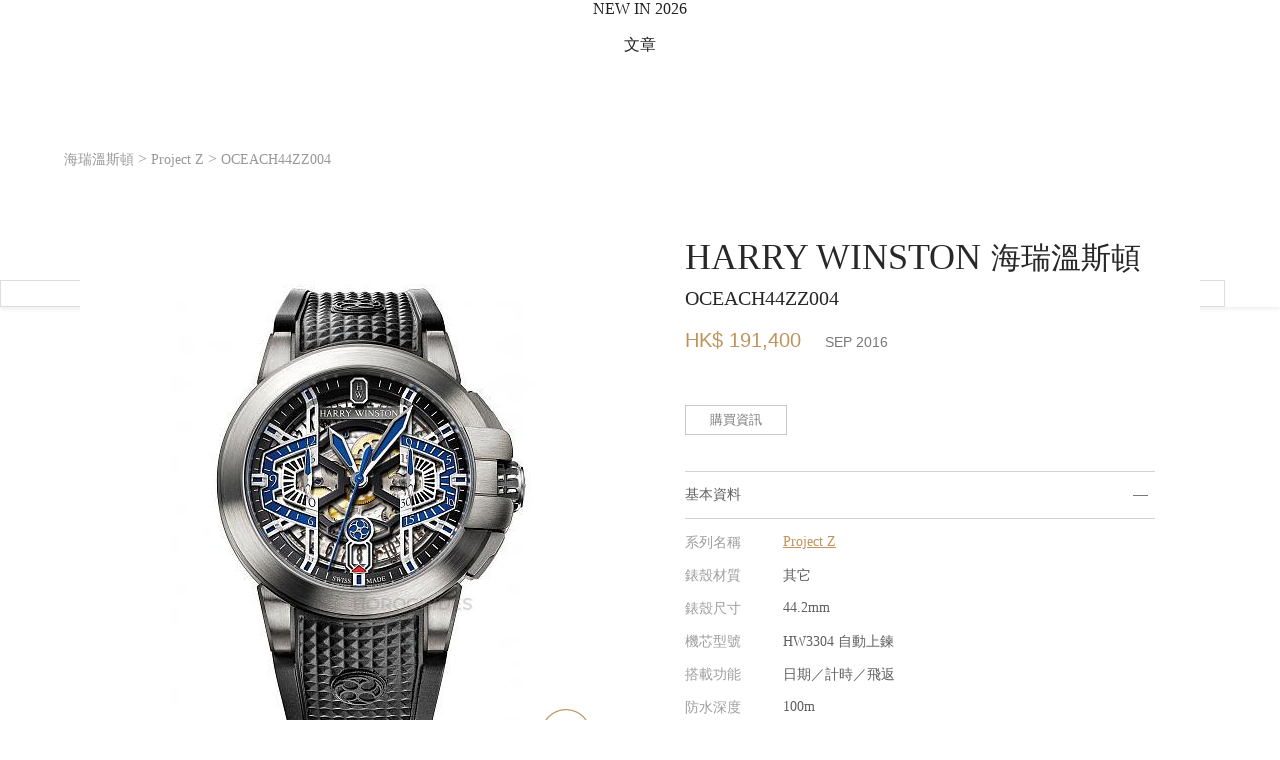

--- FILE ---
content_type: text/html; charset=utf-8
request_url: https://horoguides.com/hk/w/harry-winston/project-z/oceach44zz004
body_size: 34528
content:
<!DOCTYPE html>
<html lang="zh-Hant-HK">
<head>
<meta charset="utf-8">
<link rel="alternate" hreflang="zh-Hant-HK" href="https://horoguides.com/hk/w/harry-winston/project-z/oceach44zz004"><meta name="title" content="HARRY WINSTON 海瑞溫斯頓 - Project Z系列 - OCEACH44ZZ004 - 手表價錢、價格、詳細規格查詢 - Horoguides 名錶指南 - 香港 Hong Kong"/><meta property="og:title" content="HARRY WINSTON 海瑞溫斯頓 - Project Z系列 - OCEACH44ZZ004 - 手表價錢、價格、詳細規格查詢 - Horoguides 名錶指南 - 香港 Hong Kong"/><meta name="description" content="HARRY WINSTON Project Z OCEACH44ZZ004，搭載HW3304自動上鍊機芯，以其它材質打造錶殼，錶徑為44毫米，防水深度100米，具備日期、計時、飛返功能，官方最新的定價為 HK$ 191,400 (SEP 2016)。"/><meta property="og:description" content="HARRY WINSTON Project Z OCEACH44ZZ004，搭載HW3304自動上鍊機芯，以其它材質打造錶殼，錶徑為44毫米，防水深度100米，具備日期、計時、飛返功能，官方最新的定價為 HK$ 191,400 (SEP 2016)。"/><meta property="og:image" itemprop="image" content="https://horoguides.com/hk/downloads/w_watch/60000/54000/54000/w_watch_img_L_53917.jpg?1480496907"/><meta property="og:image:width" content="374"/><meta property="og:image:height" content="480"/><link rel="image_src" type="image/jpeg" href="https://horoguides.com/hk/downloads/w_watch/60000/54000/54000/w_watch_img_L_53917.jpg?1480496907"><meta name="keyword" content="名表指南,表界新闻,手表评比,手表推荐,找手表,劳力士,沛纳海,手表价格,手表价钱,手表查询"/><meta http-equiv="content-language" content="zh-hk"/><meta name="baidu-site-verification" content="CLLs06hPAZ"/><title>HARRY WINSTON 海瑞溫斯頓 - Project Z系列 - OCEACH44ZZ004 - 手表價錢、價格、詳細規格查詢 - Horoguides 名錶指南 - 香港 Hong Kong</title><!-- JSON-LD -->
<script type="application/ld+json">
{
    "@context": "https://schema.org/",
    "@type": "Product",
    "@language": "zh-HK",
    "name": "HARRY WINSTON Project Z OCEACH44ZZ004 - Horoguides",
    "image": [
        "https://horoguides.com/hk/downloads/w_watch/60000/54000/54000/w_watch_img_L_53917.jpg"
    ],
    "description": "HARRY WINSTON Project Z OCEACH44ZZ004，搭載HW3304自動上鍊機芯，以其它材質打造錶殼，錶徑為44毫米，防水深度100米，具備日期、計時、飛返功能，官方最新的定價為 HK$ 191,400 (SEP 2016)。",
    "sku": "OCEACH44ZZ004",
    "mpn": "OCEACH44ZZ004",
    "brand": {
        "@type": "Brand",
        "name": "HARRY WINSTON",
        "url": "https://horoguides.com/hk/w/harry-winston"
    },
    "mainEntityOfPage": "https://horoguides.com/hk/w/harry-winston/project-z/oceach44zz004"
}
</script><meta name="viewport" content="width=device-width,initial-scale=1.0, minimum-scale=1.0" user-scalable="no" maximum-scale="1.0"/><meta name="format-detection" content="telephone=no"/>	
	

<link href="/css/reset.css" media="all" rel="stylesheet" type="text/css">
<link href="/css/font_style.css?20250709_1" media="all" rel="stylesheet" type="text/css">
<link href="/css/region_style.css" media="all" rel="stylesheet" type="text/css">
<link href="/css/PopupPanel.css?5" media="all" rel="stylesheet" type="text/css">
<link rel="stylesheet" href="/hk/cache/content/desktop/user/murasaki/hk/css/Base/Base_common_css.css?1">
            <link rel="preconnect" href="https://fonts.googleapis.com">
            <link rel="preconnect" href="https://fonts.gstatic.com" crossorigin>
            <link href="https://fonts.googleapis.com/css2?family=Noto+Serif+TC:wght@300;400&display=swap" rel="stylesheet">
            <link href="https://fonts.googleapis.com/css2?family=Cormorant+Infant:wght@300&display=swap" rel="stylesheet">
            <link href="https://fonts.googleapis.com/css2?family=Noto+Sans+TC:wght@300;400;500&display=swap" rel="stylesheet">
            <link href="https://fonts.googleapis.com/css2?family=Cormorant:wght@300&display=swap" rel="stylesheet">
            <link href="https://fonts.googleapis.com/css2?family=Crimson+Text:ital,wght@0,400;0,600;0,700;1,400;1,600;1,700&display=swap" rel="stylesheet">
<!-- Begin Google Ad Manager -->
<script async type="text/javascript" id="" src="https://www.googletagservices.com/tag/js/gpt.js"></script>
<!-- End Google Ad Manager -->
<!-- Google Tag Manager -->
<script>(function(w,d,s,l,i){w[l]=w[l]||[];w[l].push({'gtm.start':
new Date().getTime(),event:'gtm.js'});var f=d.getElementsByTagName(s)[0],
j=d.createElement(s),dl=l!='dataLayer'?'&l='+l:'';j.async=true;j.src=
'https://www.googletagmanager.com/gtm.js?id='+i+dl;f.parentNode.insertBefore(j,f);
})(window,document,'script','dataLayer','GTM-5L7BDR8');

//改用gtm後,要補上gtag的函式宣告
window.dataLayer = window.dataLayer || [];
function gtag(){dataLayer.push(arguments);}
gtag('js', new Date());
gtag('config', 'UA-90322481-1');

window.googletag = window.googletag || {cmd: []};//GAM
</script>
<!-- End Google Tag Manager -->
<!-- BEGIN Google Publisher Tag -->
<script async src="https://pagead2.googlesyndication.com/pagead/js/adsbygoogle.js?client=ca-pub-1402309998636118" crossorigin="anonymous"></script>
<!-- END Google Publisher Tag -->
    <!--網站代表縮圖-->
    <link rel="shortcut icon" href="/hk/images/favico.ico">
    <link rel="apple-touch-icon" sizes="57x57" href="/images/apple-icon-57x57.png" />
    <link rel="apple-touch-icon" sizes="72x72" href="/images/apple-icon-72x72.png" />
    <link rel="apple-touch-icon" sizes="114x114" href="/images/apple-icon-114x114.png" />
    <link rel="apple-touch-icon" sizes="144x144" href="/images/apple-icon-144x144.png" />
    <!--BEGIN_頁面CSS-->
    <!--END_頁面CSS-->
</head>
<body>
<!-- Google Tag Manager (noscript) -->
<noscript><iframe src="https://www.googletagmanager.com/ns.html?id=GTM-5L7BDR8"
height="0" width="0" style="display:none;visibility:hidden"></iframe></noscript>
<!-- End Google Tag Manager (noscript) --><link rel="stylesheet" href="/hk/cache/content/desktop/public/hk/css/UISearch/UISearch.css?1"><link rel="stylesheet" href="/hk/cache/content/desktop/public/hk/css/LoginToolsA/LoginToolsA.css?1"><link rel="stylesheet" href="/hk/cache/content/desktop/public/hk/css/OpenIDFacebook/OpenIDFacebook.css?1"><link rel="stylesheet" href="/hk/cache/content/desktop/public/hk/css/UserTimes/UserTimes.css?1"><link rel="stylesheet" href="/hk/cache/content/desktop/public/hk/css/LoadingLayerB/LoadingLayerB.css?1"><link rel="stylesheet" href="/hk/cache/content/desktop/public/hk/css/mainMenu/mainMenu.css?20"><link rel="stylesheet" href="/hk/cache/content/desktop/public/hk/css/UserStatusPanel/UserStatusPanel.css?1"><link rel="stylesheet" href="/hk/cache/content/desktop/public/hk/css/SubMenuOfficial/SubMenuOfficial.css?1"><link rel="stylesheet" href="/hk/cache/content/desktop/public/hk/css/UserLikes/UserLikes.css?1"><link rel="stylesheet" href="/hk/cache/content/desktop/public/hk/css/UserScoresA/UserScoresA.css?1"><link rel="stylesheet" href="/hk/cache/content/desktop/public/hk/css/UITip/UITip.css?1"><link rel="stylesheet" href="/hk/cache/content/desktop/public/hk/css/UIPriceTip/UIPriceTip.css?1"><link rel="stylesheet" href="/hk/cache/content/desktop/public/hk/css/UIUserScorePanelE/UIUserScorePanelE.css?1"><link rel="stylesheet" href="/hk/cache/content/desktop/public/hk/css/UIMobileInputPanel/UIMobileInputPanel.css?1"><link rel="stylesheet" href="/hk/cache/content/desktop/public/hk/css/UserPicture/UserPicture.css?1"><link rel="stylesheet" href="/hk/cache/content/desktop/public/hk/css/ShowUserPictures/ShowUserPictures.css?1">
					<style>
					    .UserScores{
					        cursor:pointer;
					        pointer-events:all;
					        width:85px;
                            text-align:center;
					    }
					    
					    .UserScores .imgA{
					        background-size:contain;
					        background-position:center;
					        background-repeat: no-repeat;
					    }
					    
					    .UserScores .userScores{
					        background-color:#be935c;
                            color:#FFF;
                            padding:10px 0;
					    }
					    
					    .UserScores .userScoresA{
					        padding:20px 0;
					    }
					    
					    .UserScores .scores{
					        width:100%;
					    }
					    
					    .UserScores .tScore{
					        font-size:25px;
					    }
					    
					    .UserScores .tScoreA{
                            font-size:12px;
                        }
					    
					    .UserScores .users{
					        font-size:12px;
					    }
					    
					    .UserScores .addBtn{
					        width:100%;
                            background-color:#000;
					    }
					    
					    .UserScores .addBtnA{
					        display:none;
					    }
					    
					    .UserScores .addBtn .text{
					        color:#FFF;
                            font-size:12px;
                            padding:12px 3px;
					    }
					    
					    .UserScores .addBtn .icon{
					        width:13px;
                            height:36px;
                            background-image:url(/hk/images/common/ico_addA_1.svg);
					    }
					    
					    .UserScores .users .icon{
					        margin:5px auto 0 auto;
					        width:13px;
                            height:13px;
                            background-image:url(/hk/images/common/ico_addA_1.svg);
					    }
					    
					    .UserScores .row{
                            display:inline-block;
                            vertical-align:middle;
                        }
                        
                        .UserScores .vAlign{
                            width:0;
                            height:36px;
                            display:inline-block;
                            vertical-align:middle;
                        }
						 
                        @media screen and (max-width:768px){
                            .UserScores{
                                width:20.5vw;
                            }
                            .UserScores .userScores{
                                padding:2.2vw 0;
                            }
                            
                            .UserScores .userScoresA{
                                padding:4.83vw 0;
                            }
                            
                            .UserScores .tScore{
                                font-size:6.04vw;
                            }
                            
                            .UserScores .tScoreA{
                                font-size:2.9vw;
                            }
                            
                            .UserScores .users{
                                font-size:2.9vw;
                            }
                            
                            .UserScores .addBtn .text{
                                font-size:2.9vw;
                                padding:2.9vw 1vw;
                            }
                            
                            .UserScores .addBtn .icon{
                                width:3vw;
                                height:8.7vw;
                            }
                            
                            .UserScores .users .icon{
					            width:3vw;
                                height:3vw;
					        }
                            
                            .UserScores .vAlign{
                                width:0;
                                height:8.7vw;
                            }
                        }
					</style><link rel="stylesheet" href="/hk/cache/content/desktop/public/hk/css/UISocialShare/UISocialShare.css?1"><link rel="stylesheet" href="/hk/cache/content/desktop/public/hk/css/ShowUserComments/ShowUserComments.css?1"><link rel="stylesheet" href="/hk/cache/content/desktop/public/hk/css/CommentTools/CommentTools.css?1"><link rel="stylesheet" href="/hk/cache/content/desktop/public/hk/css/UserComment/UserComment.css?1"><link rel="stylesheet" href="/hk/cache/content/desktop/public/hk/css/SocialTools/SocialTools.css?1"><link rel="stylesheet" href="/hk/cache/content/desktop/public/hk/css/UIHypeIcon/UIHypeIcon.css?1"><link rel="stylesheet" href="/hk/cache/content/desktop/public/hk/css/UIUserTools/UIUserTools.css?1"><link rel="stylesheet" href="/hk/cache/content/desktop/public/hk/css/content/content.css?1"><link rel="stylesheet" href="/hk/cache/content/desktop/public/hk/css/AdBannerK_A/AdBannerK_A.css?1"><link rel="stylesheet" href="/hk/cache/content/desktop/public/hk/css/AdBannerD_A/AdBannerD_A.css?1"><link rel="stylesheet" href="/hk/cache/content/desktop/public/hk/css/AdBannerD_B/AdBannerD_B.css?1"><link rel="stylesheet" href="/hk/cache/content/desktop/public/hk/css/AdBannerW_A/AdBannerW_A.css?1"><link rel="stylesheet" href="/hk/cache/content/desktop/public/hk/css/AdBannerV_A/AdBannerV_A.css?1"><link rel="stylesheet" href="/hk/cache/content/desktop/public/hk/css/AdBannerR_A/AdBannerR_A.css?1"><link rel="stylesheet" href="/hk/cache/content/desktop/public/hk/css/AdBannerL_A/AdBannerL_A.css?1"><link rel="stylesheet" href="/hk/cache/content/desktop/public/hk/css/LoadingLayerA/LoadingLayerA.css?1"><link rel="stylesheet" href="/hk/cache/content/desktop/public/hk/css/rCompareLayerA/rCompareLayerA.css?1"><link rel="stylesheet" href="/hk/cache/content/desktop/public/hk/css/Navigator_watch/Navigator_watch.css?1"><link rel="stylesheet" href="/hk/cache/content/desktop/public/hk/css/WatchContentF/WatchContentF.css?1"><link rel="stylesheet" href="/hk/cache/content/desktop/public/hk/css/TimeLab2EasyVote/TimeLab2EasyVote.css?1"><link rel="stylesheet" href="/hk/cache/content/desktop/public/hk/css/AdBannerAAA_A/AdBannerAAA_A.css?1"><link rel="stylesheet" href="/hk/cache/content/desktop/public/hk/css/AdBannerO_A/AdBannerO_A.css?1"><link rel="stylesheet" href="/hk/cache/content/desktop/public/hk/css/WatchScoreDetail/WatchScoreDetail.css?1"><link rel="stylesheet" href="/hk/cache/content/desktop/public/hk/css/WatchScoreListDevG_C_watch_no_comment/WatchScoreListDevG_C_watch_no_comment.css?1"><link rel="stylesheet" href="/hk/cache/content/desktop/public/hk/css/ILinkingTagA/ILinkingTagA.css?1"><link rel="stylesheet" href="/hk/cache/content/desktop/public/hk/css/PArticlesEntrance/PArticlesEntrance.css?1"><link rel="stylesheet" href="/hk/cache/content/desktop/public/hk/css/CRelatedWatchesD_A/CRelatedWatchesD_A.css?1"><link rel="stylesheet" href="/hk/cache/content/desktop/public/hk/css/InterestedArticleE/InterestedArticleE.css?1"><link rel="stylesheet" href="/hk/cache/content/desktop/public/hk/css/CMostReadArticles/CMostReadArticles.css?1"><link rel="stylesheet" href="/hk/cache/content/desktop/public/hk/css/CHeatBrands/CHeatBrands.css?1"><link rel="stylesheet" href="/hk/cache/content/desktop/public/hk/css/CMergeBlock/CMergeBlock.css?1"><link rel="stylesheet" href="/hk/cache/content/desktop/public/hk/css/UserLatestScoresC_2/UserLatestScoresC_2.css?1"><link rel="stylesheet" href="/hk/cache/content/desktop/public/hk/css/FindDealerB2/FindDealerB2.css?1"><link rel="stylesheet" href="/hk/cache/content/desktop/public/hk/css/IDummyClassifyA/IDummyClassifyAb_96.css?1"><link rel="stylesheet" href="/hk/cache/content/desktop/public/hk/css/IRightSideBanner/IRightSideBanner.css?1"><link rel="stylesheet" href="/hk/cache/content/desktop/public/hk/css/BackToTopButton/BackToTopButton.css?1"><link rel="stylesheet" href="/hk/cache/content/desktop/public/hk/css/AdBannerS_A/AdBannerS_A.css?1"><link rel="stylesheet" href="/hk/cache/content/desktop/public/hk/css/footer/footer.css?1"><div id="main">
    <div id="inMain">
        <div id="content" class="content"><div id="mainMenu" class="mainMenu Noto3 pos_abs">
                                
                                <div class="outBox">
                                    <div class="desktop">
                                        <div class="part1 part1A boxSizing pos_rel">
                                            <div class="vAlign columnA"></div><a href="/hk" title="HOROGUIDES"><div class="logo logoBox1 imgA columnA"></div></a>
                                            <div class="sideBoxL pos_abs">
                                                <div class="vAlign columnA"></div><a title="JANUARY 30, 2026"><div class="date Noto4 columnA">JANUARY 30, 2026</div></a>
                                            </div>
                                            <div class="sideBoxR pos_abs">
                                                <div class="vAlign columnA"></div><a href="javascript:$.popupPanel({skin:$.skinLoginPanel(),duration:300});" title="LOG IN"><div class="login Noto4 columnA">LOG IN</div></a>
                                            </div>
                                        </div>
                                    </div>
                                    <div class="part2 part2A boxSizing pos_rel">
                                        <div class="shortenUrlBox"></div><div class="shortCutBox"></div>
                                        <div class="desktop height_pcnt_100">
                                            <div class="partInbox pos_rel">
                                                <div class="vAlign columnA"></div><div class="mainBox columnA"><ul class="dMenu menuBox Noto4"><a title="NEW IN 2026" href="/hk/2026_new_watches" target="_self"><li class="dItem desktop_only pos_rel cursor_pointer columnA" data-key="watches_2026"><div class="vAlign columnA"></div><div class="text columnA">NEW IN 2026</div></li></a><a title="文章"><li class="dItem pos_rel cursor_pointer columnA" data-key="articles"><div class="vAlign columnA"></div><div class="text columnA">文章</div><div class="icon pos_abs arrow_down imgA columnA"></div></li></a><a title="品牌"><li class="dItem pos_rel cursor_pointer columnA" data-key="brands"><div class="vAlign columnA"></div><div class="text columnA">品牌</div><div class="icon pos_abs arrow_down imgA columnA"></div></li></a><a title="搵錶" href="/hk/watch_finder" target="_self"><li class="dItem pos_rel cursor_pointer columnA" data-key="watchFinder"><div class="vAlign columnA"></div><div class="text columnA">搵錶</div></li></a><a title="排行榜"><li class="dItem pos_rel cursor_pointer columnA" data-key="leaderboard"><div class="vAlign columnA"></div><div class="text columnA">排行榜</div><div class="icon pos_abs arrow_down imgA columnA"></div></li></a><a title="拍賣" href="/hk/auction" target="_self"><li class="dItem pos_rel cursor_pointer columnA" data-key="auction"><div class="vAlign columnA"></div><div class="text columnA">拍賣</div></li></a><a title="名錶推介" href="/hk/suggestion" target="_self"><li class="dItem pos_rel cursor_pointer columnA" data-key="名錶推介"><div class="vAlign columnA"></div><div class="text columnA">名錶推介</div></li></a><li class="searchUI dItem pos_rel cursor_pointer columnA"><div class="vAlign columnA"></div></li></ul><div class="dSubmenu boxSizing pos_abs" data-key="articles">
                        <div class="dSubmenuInBox flex">
                            <div class="lBox flex boxSizing column">
                                <ul  class="boxSizing"><a href="/hk/browse" title="全部文章"><li class="unit text_gold" data-name="全部文章">全部文章</li></a><a href="/hk/browse?ac_id=1" title="錶壇動態"><li class="unit" data-name="錶壇動態">錶壇動態</li></a><a href="/hk/browse?ac_id=3" title="焦點話題"><li class="unit" data-name="焦點話題">焦點話題</li></a><a href="/hk/browse?ac_id=14" title="IG名錶達人"><li class="unit" data-name="IG名錶達人">IG名錶達人</li></a></ul>
                            </div><div class="rBox flex boxSizing column"><div class="unit pos_rel" data-name="Is 2026 the new 2016? 今年的鐘錶界我們可以期待什麼？">
                        <a href="/hk/a/is-2026-the-new-2016-今年的鐘錶界我們可以期待什麼？" title="Is 2026 the new 2016? 今年的鐘錶界我們可以期待什麼？"><div class="unitInbox">
                            <div class="imgBox pos_rel"><div class="visual visualA imgB brightness75" data-src="/hk/downloads/bestchose/pic/pic_con/202601/202601161800142121.jpg"></div><div class="category pos_abs">錶壇動態</div></div>
                            <div class="subject">Is 2026 the new 2016? 今年的鐘錶界我們可以期待什麼？</div>
                        </div></a>
                        
                    </div><div class="unit pos_rel" data-name="機械與工藝並重，BVLGARI以金燦姿態定義高級女錶之巔">
                        <a href="/hk/a/機械與工藝並重，bvlgari以金燦姿態定義高級女錶之巔-1" title="機械與工藝並重，BVLGARI以金燦姿態定義高級女錶之巔"><div class="unitInbox">
                            <div class="imgBox pos_rel"><div class="visual visualA imgB brightness75" data-src="/hk/downloads/bestchose/pic/pic_con/202601/202601211649257271.jpg"></div><div class="category pos_abs">錶壇動態</div></div>
                            <div class="subject">機械與工藝並重，BVLGARI以金燦姿態定義高級女錶之巔</div>
                        </div></a>
                        
                    </div><div class="unit pos_rel" data-name="歷峯集團出售名士Baume & Mercier，瑞士鐘錶產業結構調整訊號浮現">
                        <a href="/hk/a/richemont-出售名士baume-mercier，瑞士鐘錶產業結構調整訊號浮現" title="歷峯集團出售名士Baume & Mercier，瑞士鐘錶產業結構調整訊號浮現"><div class="unitInbox">
                            <div class="imgBox pos_rel"><div class="visual visualA imgB brightness75" data-src="/hk/downloads/bestchose/pic/pic_con/202601/202601241137465231.jpg"></div><div class="category pos_abs">焦點話題</div></div>
                            <div class="subject">歷峯集團出售名士Baume & Mercier，瑞士鐘錶產業結構調整訊號浮現</div>
                        </div></a>
                        
                    </div></div>
                        </div>
                    </div><div class="dSubmenu boxSizing pos_abs" data-key="brands">
                        <div class="dSubmenuInBox flex">
                            <div class="lBox lBoxA flex boxSizing column">
                                <ul  class="boxSizing ul_A"><a><li class="unit" data-name="熱門品牌"><span class="" style="color:#787878;">熱門品牌</span></li></a><a href="/hk/w/a-lange-s%C3%96hne" title="A. LANGE & SÖHNE 朗格"><li class="unit" data-name="A. LANGE & SÖHNE 朗格">A. LANGE & SÖHNE 朗格</li></a><a href="/hk/w/audemars-piguet" title="AP 愛彼"><li class="unit" data-name="AP 愛彼"><span class="Noto5">AP 愛彼</span></li></a><a href="/hk/w/blancpain" title="BLANCPAIN 寶珀"><li class="unit" data-name="BLANCPAIN 寶珀">BLANCPAIN 寶珀</li></a><a href="/hk/w/breguet" title="BREGUET 寶璣"><li class="unit" data-name="BREGUET 寶璣">BREGUET 寶璣</li></a><a href="/hk/w/breitling" title="BREITLING 百年靈"><li class="unit" data-name="BREITLING 百年靈">BREITLING 百年靈</li></a><a href="/hk/w/bvlgari" title="BVLGARI 寶格麗"><li class="unit" data-name="BVLGARI 寶格麗">BVLGARI 寶格麗</li></a><a href="/hk/w/cartier" title="CARTIER 卡地亞"><li class="unit" data-name="CARTIER 卡地亞">CARTIER 卡地亞</li></a></ul><ul  class="boxSizing ul_A  ul_B"><a href="/hk/w/chanel" title="CHANEL 香奈兒"><li class="unit" data-name="CHANEL 香奈兒">CHANEL 香奈兒</li></a><a href="/hk/w/hublot" title="HUBLOT 宇舶表"><li class="unit" data-name="HUBLOT 宇舶表">HUBLOT 宇舶表</li></a><a href="/hk/w/iwc" title="IWC 萬國錶"><li class="unit" data-name="IWC 萬國錶">IWC 萬國錶</li></a><a href="/hk/w/jaeger-lecoultre" title="JAEGER-LECOULTRE 積家"><li class="unit" data-name="JAEGER-LECOULTRE 積家">JAEGER-LECOULTRE 積家</li></a><a href="/hk/w/longines" title="LONGINES 浪琴表"><li class="unit" data-name="LONGINES 浪琴表">LONGINES 浪琴表</li></a><a href="/hk/w/omega" title="OMEGA 歐米茄"><li class="unit" data-name="OMEGA 歐米茄">OMEGA 歐米茄</li></a><a href="/hk/w/oris" title="ORIS 豪利時"><li class="unit" data-name="ORIS 豪利時">ORIS 豪利時</li></a><a href="/hk/w/officine-panerai" title="PANERAI 沛納海"><li class="unit" data-name="PANERAI 沛納海">PANERAI 沛納海</li></a></ul><ul  class="boxSizing ul_A  ul_B"><a href="/hk/w/patek-philippe" title="PP 百達翡麗"><li class="unit" data-name="PP 百達翡麗"><span class="Noto5">PP 百達翡麗</span></li></a><a href="/hk/w/piaget" title="PIAGET 伯爵"><li class="unit" data-name="PIAGET 伯爵">PIAGET 伯爵</li></a><a href="/hk/w/richard-mille" title="RICHARD MILLE "><li class="unit" data-name="RICHARD MILLE ">RICHARD MILLE </li></a><a href="/hk/w/rolex" title="ROLEX 勞力士"><li class="unit" data-name="ROLEX 勞力士"><span class="Noto5">ROLEX 勞力士</span></li></a><a href="/hk/w/tag-heuer" title="TAG HEUER 泰格豪雅"><li class="unit" data-name="TAG HEUER 泰格豪雅">TAG HEUER 泰格豪雅</li></a><a href="/hk/w/tudor" title="TUDOR 帝舵表"><li class="unit" data-name="TUDOR 帝舵表">TUDOR 帝舵表</li></a><a href="/hk/w/vacheron-constantin" title="VC 江詩丹頓"><li class="unit" data-name="VC 江詩丹頓">VC 江詩丹頓</li></a><a href="/hk/brands_list" title="全部品牌"><li class="unit" data-name="全部品牌"><span class="text_gold">全部品牌</span></li></a></ul>
                            </div><div class="rBox rBoxA flex boxSizing column"><div class="unit pos_rel" data-name="勞力士腕錶秉持「穩重、適用、不顯浮華」的設計作風，精確和耐用性更使勞力士身價不凡">
                        <a href="/w/rolex" title="ROLEX 勞力士腕錶秉持「穩重、適用、不顯浮華」的設計作風，精確和耐用性更使勞力士身價不凡"><div class="unitInbox">
                            <div class="imgBox pos_rel"><div class="visual visualA imgB brightness75" data-src="/hk/downloads/w_brand/10000/1000/100/w_brand_bg_S_39.jpg?1559286973"></div><div class="category pos_abs">ROLEX</div></div>
                            <div class="subject">勞力士腕錶秉持「穩重、適用、不顯浮華」的設計作風，精確和耐用性更使勞力士身價不凡</div>
                        </div></a>
                        
                    </div></div>
                        </div>
                    </div><div class="dSubmenu boxSizing pos_abs" data-key="leaderboard">
                        <div class="dSubmenuInBox flex">
                            <div class="lBox flex boxSizing column">
                                <ul  class="boxSizing"><a href="/hk/watch_ranking/top_100" title="Top100"><li class="unit" data-name="Top100">Top100</li></a><a href="/hk/watch_ranking/sports" title="運動錶Top20"><li class="unit" data-name="運動錶Top20">運動錶Top20</li></a><a href="/hk/watch_ranking/diving" title="潛水錶Top20"><li class="unit" data-name="潛水錶Top20">潛水錶Top20</li></a><a href="/hk/brand_turnover/top_50" title="品牌Top50"><li class="unit" data-name="品牌Top50">品牌Top50</li></a><a href="/hk/hot_series" title="熱門系列Best30"><li class="unit" data-name="熱門系列Best30">熱門系列Best30</li></a><a href="/hk/top_instagram" title="全球IG動態"><li class="unit" data-name="全球IG動態">全球IG動態</li></a><a href="/hk/suggestion?classify=2025%20名錶年鑑" title="2025名錶年鑑"><li class="unit" data-name="2025名錶年鑑">2025名錶年鑑</li></a></ul>
                            </div><div class="rBox flex boxSizing column"><div class="unit pos_rel" data-name="各大鐘錶品牌時刻更新，為你整合每日熱門錶款Top 100">
                        <a href="/hk/watch_ranking/top_100" title="熱門錶款 TOP 100"><div class="unitInbox">
                            <div class="imgBox pos_rel"><div class="visual visualA imgB brightness75" data-src="/hk/images/common/todays_hit_s.jpg"></div><div class="category categoryA pos_abs"><div class="vAlign columnA"></div><div class="columnA"><span class="title1">熱門錶款</span><br><span class="title2">TOP 100</span></div></div></div>
                            <div class="subject">各大鐘錶品牌時刻更新，為你整合每日熱門錶款Top 100</div>
                        </div></a>
                        
                    </div><div class="unit pos_rel" data-name="最受歡迎嘅2025 百大熱搜榜TOP100 ! ">
                        <a href="/hk/campaign/Top100_2025" title="2025百大熱搜榜"><div class="unitInbox">
                            <div class="imgBox pos_rel"><div class="visual visualA imgB brightness75" data-src="/hk/images/common/best_30.jpg"></div><div class="category categoryA pos_abs"><div class="vAlign columnA"></div><div class="columnA"><span class="title1">百大熱搜</span><br><span class="title2">2025</span></div></div></div>
                            <div class="subject">最受歡迎嘅2025 百大熱搜榜TOP100 ! </div>
                        </div></a>
                        
                    </div><div class="unit unit_IG pos_rel" data-name="唔洗逐一Follow，一次睇晒全球鐘錶品牌最新嘅Post！">
                        <a href="/hk/top_instagram?orderBy=0" title="全球 IG 動態"><div class="unitInbox">
                            <div class="imgBox pos_rel"><div class="visual imgB brightness75" data-code="downloads/w_instagram_cache/10000/4000/3900/DUGtQGhCPzb.jpg" data-igCode="DUGtQGhCPzb"></div><div class="category categoryA pos_abs"><div class="vAlign columnA"></div><div class="columnA"><span class="title1">今日最新</span><br><span class="title2">IG Post</span></div></div></div>
                            <div class="subject">唔洗逐一Follow，一次睇晒全球鐘錶品牌最新嘅Post！</div>
                        </div></a>
                        
                    </div></div>
                        </div>
                    </div></div>
                                                <div class="sideBoxL trans_opacity_03 pos_abs"><div class="vAlign columnA"></div><a href="/hk" title="HOROGUIDES"><div class="logo logoBox2 imgA columnA"></div></a></div>
                                                <div class="sideBoxR columnA trans_opacity_03 pos_abs">
                                                    <div class="vAlign columnA"></div><a href="javascript:$.popupPanel({skin:$.skinLoginPanel(),duration:300});" title="LOG IN"><div class="login Noto4 columnA">LOG IN</div></a><div class="UserTimes columnA"></div>
                                                </div>
                                            </div>
                                        </div>
                                        <div class="extra boxSizing">
                                            <div class="vAlign columnA"></div><a href="javascript:$.popupPanel({skin:$.skinLoginPanel(),duration:300});" title="LOG IN"><div class="login Noto4 columnA">LOG IN</div></a>
                                        </div>
                                        <div class="mobile pos_rel">
                                            <div class="sub_mobile boxSizing pos_abs"><ul class="mMenu menuBox Noto4 pos_rel"><li class="mItem pos_rel cursor_pointer" data-key="articles"><a class="pos_abs" title="文章"></a><div class="vAlign columnA"></div><div class="text columnA">文章</div><div class="icon pos_abs arrow_down imgA columnA"></div></li><ul class="mSubmenu Noto3">
                        <a href="/hk/browse" title="全部文章"><li class="unit text_gold" data-name="全部文章">全部文章</li></a><a href="/hk/browse?ac_id=1" title="錶壇動態"><li class="unit" data-name="錶壇動態">錶壇動態</li></a><a href="/hk/browse?ac_id=3" title="焦點話題"><li class="unit" data-name="焦點話題">焦點話題</li></a><a href="/hk/browse?ac_id=14" title="IG名錶達人"><li class="unit" data-name="IG名錶達人">IG名錶達人</li></a>
                    </ul><li class="mItem pos_rel cursor_pointer" data-key="brands"><a class="pos_abs" title="品牌"></a><div class="vAlign columnA"></div><div class="text columnA">品牌</div><div class="icon pos_abs arrow_down imgA columnA"></div></li><ul class="mSubmenu Noto3">
                        <a href="/hk/brands_list" title="全部品牌"><li class="unit" data-name="全部品牌"><span class="text_gold">全部品牌</span></li></a><a href="/hk/w/a-lange-s%C3%96hne" title="A. LANGE & SÖHNE 朗格"><li class="unit" data-name="A. LANGE & SÖHNE 朗格">A. LANGE & SÖHNE 朗格</li></a><a href="/hk/w/audemars-piguet" title="AP 愛彼"><li class="unit" data-name="AP 愛彼"><span class="Noto5">AP 愛彼</span></li></a><a href="/hk/w/blancpain" title="BLANCPAIN 寶珀"><li class="unit" data-name="BLANCPAIN 寶珀">BLANCPAIN 寶珀</li></a><a href="/hk/w/breguet" title="BREGUET 寶璣"><li class="unit" data-name="BREGUET 寶璣">BREGUET 寶璣</li></a><a href="/hk/w/breitling" title="BREITLING 百年靈"><li class="unit" data-name="BREITLING 百年靈">BREITLING 百年靈</li></a><a href="/hk/w/bvlgari" title="BVLGARI 寶格麗"><li class="unit" data-name="BVLGARI 寶格麗">BVLGARI 寶格麗</li></a><a href="/hk/w/cartier" title="CARTIER 卡地亞"><li class="unit" data-name="CARTIER 卡地亞">CARTIER 卡地亞</li></a><a href="/hk/w/chanel" title="CHANEL 香奈兒"><li class="unit" data-name="CHANEL 香奈兒">CHANEL 香奈兒</li></a><a href="/hk/w/hublot" title="HUBLOT 宇舶表"><li class="unit" data-name="HUBLOT 宇舶表">HUBLOT 宇舶表</li></a><a href="/hk/w/iwc" title="IWC 萬國錶"><li class="unit" data-name="IWC 萬國錶">IWC 萬國錶</li></a><a href="/hk/w/jaeger-lecoultre" title="JAEGER-LECOULTRE 積家"><li class="unit" data-name="JAEGER-LECOULTRE 積家">JAEGER-LECOULTRE 積家</li></a><a href="/hk/w/longines" title="LONGINES 浪琴表"><li class="unit" data-name="LONGINES 浪琴表">LONGINES 浪琴表</li></a><a href="/hk/w/omega" title="OMEGA 歐米茄"><li class="unit" data-name="OMEGA 歐米茄">OMEGA 歐米茄</li></a><a href="/hk/w/oris" title="ORIS 豪利時"><li class="unit" data-name="ORIS 豪利時">ORIS 豪利時</li></a><a href="/hk/w/officine-panerai" title="PANERAI 沛納海"><li class="unit" data-name="PANERAI 沛納海">PANERAI 沛納海</li></a><a href="/hk/w/patek-philippe" title="PP 百達翡麗"><li class="unit" data-name="PP 百達翡麗"><span class="Noto5">PP 百達翡麗</span></li></a><a href="/hk/w/piaget" title="PIAGET 伯爵"><li class="unit" data-name="PIAGET 伯爵">PIAGET 伯爵</li></a><a href="/hk/w/richard-mille" title="RICHARD MILLE "><li class="unit" data-name="RICHARD MILLE ">RICHARD MILLE </li></a><a href="/hk/w/rolex" title="ROLEX 勞力士"><li class="unit" data-name="ROLEX 勞力士"><span class="Noto5">ROLEX 勞力士</span></li></a><a href="/hk/w/tag-heuer" title="TAG HEUER 泰格豪雅"><li class="unit" data-name="TAG HEUER 泰格豪雅">TAG HEUER 泰格豪雅</li></a><a href="/hk/w/tudor" title="TUDOR 帝舵表"><li class="unit" data-name="TUDOR 帝舵表">TUDOR 帝舵表</li></a><a href="/hk/w/vacheron-constantin" title="VC 江詩丹頓"><li class="unit" data-name="VC 江詩丹頓">VC 江詩丹頓</li></a>
                    </ul><li class="mItem pos_rel cursor_pointer" data-key="watchFinder"><a class="pos_abs" title="搵錶" href="/hk/watch_finder" target="_self"></a><div class="vAlign columnA"></div><div class="text columnA">搵錶</div></li><li class="mItem pos_rel cursor_pointer" data-key="leaderboard"><a class="pos_abs" title="排行榜"></a><div class="vAlign columnA"></div><div class="text columnA">排行榜</div><div class="icon pos_abs arrow_down imgA columnA"></div></li><ul class="mSubmenu Noto3">
                        <a href="/hk/watch_ranking/top_100" title="Top100"><li class="unit" data-name="Top100">Top100</li></a><a href="/hk/watch_ranking/sports" title="運動錶Top20"><li class="unit" data-name="運動錶Top20">運動錶Top20</li></a><a href="/hk/watch_ranking/diving" title="潛水錶Top20"><li class="unit" data-name="潛水錶Top20">潛水錶Top20</li></a><a href="/hk/brand_turnover/top_50" title="品牌Top50"><li class="unit" data-name="品牌Top50">品牌Top50</li></a><a href="/hk/hot_series" title="熱門系列Best30"><li class="unit" data-name="熱門系列Best30">熱門系列Best30</li></a><a href="/hk/top_instagram" title="全球IG動態"><li class="unit" data-name="全球IG動態">全球IG動態</li></a><a href="/hk/suggestion?classify=2025%20名錶年鑑" title="2025名錶年鑑"><li class="unit" data-name="2025名錶年鑑">2025名錶年鑑</li></a><a href="/hk/campaign/Top100_2025" title="2025百大熱搜榜"><li class="unit" data-name="2025百大熱搜榜">2025百大熱搜榜</li></a>
                    </ul><li class="mItem pos_rel cursor_pointer" data-key="auction"><a class="pos_abs" title="拍賣" href="/hk/auction" target="_self"></a><div class="vAlign columnA"></div><div class="text columnA">拍賣</div></li><li class="mItem pos_rel cursor_pointer" data-key="名錶推介"><a class="pos_abs" title="名錶推介" href="/hk/suggestion" target="_self"></a><div class="vAlign columnA"></div><div class="text columnA">名錶推介</div></li></ul></div>
                                            <div class="vAlign columnA"></div><div class="logoOutBox3 columnA"><a href="/hk" title="HOROGUIDES"><img class="logoBox3" src="/hk/images/common/logo-black.svg"></a></div>
                                            <div class="btnMobileMenu cursor_pointer imgA floatLeft columnA pos_abs"><div class="icon icon_menu_mobile imgA"></div></div><div class="searchBox_m boxSizing pos_abs"><div class="vAlign columnA"></div><div class="searchUI_m_2 columnA pos_rel cursor_pointer"></div></div></div>
                                    </div>
                                </div>
                            </div><div id="UserStatusPanel" class="UserStatusPanel">
                            <div class="outBox">
                                <div class="userInfo Noto3"><div class="inBox">
                        <a title="LOG IN"><div class="btnLogin login Noto4 btnUI columnA">LOG IN</div></a>
                    </div></div>
                            </div>
                        </div><div id="SubMenuOfficial" class="SubMenuOfficial Noto3">
			                    <div class="inBox">
                                    <a href="/hk"><div id="home" class="btn homeA"><img src="/hk/images/common/global/home-1.svg"></div></a>
                                    <a href="/hk/brands_list"><div id="brands" class="btn brandsA"><img src="/hk/images/common/global/brands-1.svg"></div></a>
                                    <a href="/hk/suggestion"><div id="picks" class="btn picksA"><img src="/hk/images/common/global/picks-1.svg?20180511"></div></a>
                                    <a href="/hk/watch_ranking/top_100"><div id="top100" class="btn top100A"><img src="/hk/images/common/global/charts-1.svg"></div></a><a href="/hk/2026_new_watches"><div id="EVENT" class="btn EVENTA"><img src="/hk/images/common/global/2026-1.svg?20260113"></div></a><div class="UserTimes column"></div></div>
							</div><div id='IAdBannerL_A'></div><div id='LoadingLayerA' class='LoadingLayerA'></div><div id='rCompareLayerA' class='rCompareLayerA rCompareEasing'>
                                <div class='rCompareBG'></div>
                                <div class='rCompareFrame'>
                                    <div class='rCompareMenu rCompareEasing'>
                                        <div class='menuBox'>
                                            <div class='watchBox'></div>
                                                <div class='uiBox'>
                                                    <div class='vAlign'></div><div class='btnEnter'>進行比較</div>
												</div>
									        <div class='arrowBox'>
									            <div class='arrow'></div>
									        </div>
							            </div>
							        </div>
							    </div>
							</div><div id="Navigator" class="Navigator_watch"><div class="outBox"><a class="goPage Noto3" href="/hk/w/harry-winston"" title="海瑞溫斯頓">海瑞溫斯頓</a> > <a class="goPage Noto3" href="/hk/w/harry-winston/project-z"" title="Project Z">Project Z</a> > <a class="goPage Noto3" href="/hk/w/harry-winston/project-z/oceach44zz004"" title="OCEACH44ZZ004">OCEACH44ZZ004</a></div></div><div id="WatchContentF" class="WatchContentF"><div class="outBox">
                    <div id='watchBox_0' class='watchBox'>
                <div class='commonB'>
                    <div class='brandName row'>
                        <div class='en Noto5'>HARRY WINSTON</div><div class='local Noto5'>海瑞溫斯頓</div>
                    </div>
                    <div class='modelName row Noto3'>OCEACH44ZZ004</div>
                    <div id='priceBox' class='price row'>
                        <div class='amount Noto3'>HK$&nbsp;191,400</div><div class='date Noto3'>SEP 2016</div><div class="price_tip cursor_pointer columnB"></div>
                    </div>
                    <div class='btnStoreInfo addCBtn'>
                        <div class='addCTextA'>
                            購買資訊
                        </div>
                    </div>
                </div>
            <div class="imageBox">
                                <div class="vAlign columnA"></div><div id="wImage" class="wImage columnA" style="background-image:url(/hk/downloads/w_watch/60000/54000/54000/w_watch_img_L_53917.jpg?1480496907);""><div class='iconBox'><div class='icon iconLE'></div></div><img src="/hk/downloads/w_watch/60000/54000/54000/w_watch_img_L_53917.jpg?1480496907" alt="HARRY WINSTON 海瑞溫斯頓 - Project Z系列 - OCEACH44ZZ004">
                                </div><div class="scoresBtn"></div><div class="shareBox_1"><ul>
                            <div class="cmtBtn columnA"></div>
                            <div class="likesBtn seperate columnA"></div></ul>
                       </div></div><div class='details'>
                <div class='commonA'>
                    <div class='brandName row'>
                        <div class='en Noto5'>HARRY WINSTON</div><div class='local Noto5'>海瑞溫斯頓</div>
                    </div>
                    <div class='modelName row Noto3'>OCEACH44ZZ004</div>
                    <div id='priceBox' class='price row'>
                        <div class='amount Noto3'>HK$&nbsp;191,400</div><div class='date Noto3'>SEP 2016</div><div class="price_tip cursor_pointer columnB"></div>
                    </div>
                    <div class='btnStoreInfo addCBtn'>
                        <div class='addCTextA'>
                            購買資訊
                        </div>
                    </div>
                </div>
            <div id='basicBox' class='specBox specBoxA row Noto3'>
                    <div id='basicBtn' class='boxBtn'> 基本資料<div class='icon'>
                <div class='plus'>
                    <div class='part1'></div>
                    <div class='part2 part2A'></div>
                </div>
            </div></div>
                    <div id='basicInfo' class='infoBox row Noto3 boxShow'>
                        <div class='infoText'>
                                    <div class='column'>系列名稱</div>
                                    <div class='description'><a class="goSeries" href="/hk/w/harry-winston/project-z">Project Z</a></div></div><div class='infoText'>
                                    <div class='column'>錶殼材質</div>
                                    <div class='description'>其它</div></div><div class='infoText'>
                                    <div class='column'>錶殼尺寸</div>
                                    <div class='description'>44.2mm</div></div><div class='infoText'>
                                    <div class='column'>機芯型號</div>
                                    <div class='description'>HW3304 自動上鍊</div></div><div class='infoText'>
                                    <div class='column'>搭載功能</div>
                                    <div class='description'>日期／計時／飛返</div></div><div class='infoText'>
                                    <div class='column'>防水深度</div>
                                    <div class='description'>100m</div></div>
                    </div>
                </div>
                <div id='advBox' class='specBox row Noto3'>
                    <div id='advBtn' class='boxBtn'> 其他規格<div class='icon'>
                <div class='plus'>
                    <div class='part1'></div>
                    <div class='part2'></div>
                </div>
            </div></div>
                    <div id='advInfo' class='infoBox row Noto3'>
                        <div class='infoText'>
                                    <div class='column'>錶鏡</div>
                                    <div class='description'>藍寶石水晶玻璃</div></div><div class='infoText'>
                                    <div class='column'>錶帶</div>
                                    <div class='description'>橡膠</div></div><div class='infoText'>
                                    <div class='column'>錶背</div>
                                    <div class='description'>-</div></div><div class='infoText'>
                                    <div class='column'>錶扣</div>
                                    <div class='description'>-</div></div><div class='infoText'>
                                    <div class='column'>年份</div>
                                    <div class='description'>-</div></div><div class='infoText'>
                                    <div class='column'>其他細節</div>
                                    <div class='description'>限量</div></div>
                    </div>
                </div>
                <div class='specBox noticeBox row Noto3'>
                    所有售價為建議零售價，實際售價請向各大授權銷售點查詢
                </div>
                <div class='specBox noticeBox socialBox row Noto3'></div></div></div>
                </div></div><div id='IAdBannerAAA_A'></div><div id="WatchScoreListDevG_C" class="WatchScoreListDevG_C_watch_no_comment">
                                <div class="outBox"><div class="inBox"></div></div>
                            </div><div id="ILinkingTagA" class="ILinkingTagA"><div class="outBox">
                                    <div class="title Ming5">錶款Keyword</div>
                                    <div class="listBoard Noto3">
                                        <div class="cBox"><a href="/w/harry-winston" target="_blank" title="海瑞溫斯頓"><div class="tag columnA" data-event="watch_tag_click" data-name="海瑞溫斯頓" data-classify="w_brand_name" data-udid="96">海瑞溫斯頓</div></a><a href="/w/harry-winston/project-z" target="_blank" title="Project Z"><div class="tag columnA" data-event="watch_tag_click" data-name="Project Z" data-classify="w_series_name" data-udid="1102">Project Z</div></a><a href="/hk/watch_finder?price=HK%26dollar%3B15%E8%90%AC-30%E8%90%AC" target="_blank" title="HK&dollar;15萬-30萬"><div class="tag columnA" data-event="watch_tag_click" data-name="HK&dollar;15萬-30萬" data-classify="price_range" data-udid="14">HK&dollar;15萬-30萬</div></a><a href="/hk/watch_finder?diameter=40~44mm" target="_blank" title="40~44mm"><div class="tag columnA" data-event="watch_tag_click" data-name="40~44mm" data-classify="diameter_range" data-udid="10">40~44mm</div></a><a href="/hk/watch_finder?cases=%E5%85%B6%E5%AE%83" target="_blank" title="其它"><div class="tag columnA" data-event="watch_tag_click" data-name="其它" data-classify="w_cm_name" data-udid="13">其它</div></a><a href="/hk/watch_finder?features=%E6%97%A5%E6%9B%86" target="_blank" title="日曆"><div class="tag columnA" data-event="watch_tag_click" data-name="日曆" data-classify="function" data-udid="2">日曆</div></a><a href="/hk/watch_finder?features=%E8%A8%88%E6%99%82" target="_blank" title="計時"><div class="tag columnA" data-event="watch_tag_click" data-name="計時" data-classify="function" data-udid="6">計時</div></a><a href="/hk/watch_finder?features=%E9%A3%9B%E8%BF%94%E8%A8%88%E6%99%82" target="_blank" title="飛返計時"><div class="tag columnA" data-event="watch_tag_click" data-name="飛返計時" data-classify="function" data-udid="7">飛返計時</div></a><a href="/hk/watch_finder?plateColor=%E5%85%B6%E5%AE%83" target="_blank" title="其它"><div class="tag columnA tagA" style="background-color:#44aa47;
background:-moz-linear-gradient(-45deg,#44aa47 0%,#5562d6 20%,#42aabc 40%,#9372c1 60%,#b74d5b 80%,#7a523e 100%);
background:-webkit-linear-gradient(-45deg,#44aa47 0%,#5562d6 20%,#42aabc 40%,#9372c1 60%,#b74d5b 80%,#7a523e 100%);
background:linear-gradient(135deg,#44aa47 0%,#5562d6 20%,#42aabc 40%,#9372c1 60%,#b74d5b 80%,#7a523e 100%);
filter:progid:DXImageTransform.Microsoft.gradient(startColorstr='#44aa47',endColorstr='#7a523e',GradientType=1);" data-event="watch_tag_click" data-name="其它" data-classify="w_pc_name" data-udid="13"></div></a><a href="/hk/w/harry-winston?orderBy=未停產&getSeries=Project%20Z&price=HK%26dollar%3B15%E8%90%AC-30%E8%90%AC&diameter=40~44mm&cases=%E5%85%B6%E5%AE%83" title="探索更多"><div class="btnDiscovery columnA"><div class="vAlign columnA"></div><div class="outBox columnA"><div class="vAlign columnA">
                        </div><div class="text columnA Ming5">Show all</div><!--<div class="icon imgA columnA"></div>--></div>
                    </div></a></div>
                                    </div>
                                </div></div><div id="CRelatedWatchesD_A" class="CRelatedWatchesD_A"><div class="outBox"></div></div><div id="InterestedArticleE" class="InterestedArticleE"><div class="outBox"><div class="title Ming3">延伸閱讀<a href="/hk/browse?brand_id=96"><div class="rmBtn imgA"></div></a></div><div class="cBox"><div class="container"><div class="unit">
                                            <a href="/hk/a/%E4%B8%8A%E6%89%8B-harry-winston-%E5%9B%9B%E9%99%80%E9%A3%9B%E8%BC%AA%E8%85%95%E9%8C%B6-histoire-de-tourbillon-10-%E8%99%9F%E8%85%95%E9%8C%B6" title="上手 ! Harry Winston 四陀飛輪腕錶 Histoire de Tourbillon 10 號腕錶"><div class="imgBox pos_rel imgB" data-src="/hk/downloads/bestchose/pic/pic_con/201907/20190709793247.jpg">
                                                <img alt="上手 ! Harry Winston 四陀飛輪腕錶 Histoire de Tourbillon 10 號腕錶" data-src="/hk/downloads/bestchose/pic/pic_con/201907/20190709793247.jpg">
                                            </div>
                                            <h2 class="Ming3">上手 ! Harry Winston 四陀飛輪腕錶 Histoire de Tourbillon 10 號腕錶</h2></a>
                                            <h6 class="Noto3">by<span class="author authorA"><a href="/hk/user/horoguides" title="HOROGUIDES">HOROGUIDES</a></span><span class="date">9 JUL. 2019</span></h6>
                                        </div><div class="unit split">
                                            <a href="/hk/a/basel-2018harry-winston-emerald%E9%9B%99%E5%9C%88%E7%B2%89%E8%89%B2%E9%8C%B6%E5%B8%B6-%E6%8A%8A%E6%98%A5%E5%A4%A9%E6%88%B4%E4%B8%8A%E6%89%8B" title="[BASEL 2018]HARRY WINSTON Emerald雙圈粉色錶帶 把春天戴上手"><div class="imgBox pos_rel imgB" data-src="/hk/downloads/bestchose/pic/pic_con/20180309163043.jpg">
                                                <img alt="[BASEL 2018]HARRY WINSTON Emerald雙圈粉色錶帶 把春天戴上手" data-src="/hk/downloads/bestchose/pic/pic_con/20180309163043.jpg">
                                            </div>
                                            <h2 class="Ming3">[BASEL 2018]HARRY WINSTON Emerald雙圈粉色錶帶 把春天戴上手</h2></a>
                                            <h6 class="Noto3">by<span class="author authorA"><a href="/hk/user/renee" title="Renee">Renee</a></span><span class="date">9 MAR. 2018</span></h6>
                                        </div><div class="unit unitA split">
                                            <a href="/hk/a/harry-winston-avenue%E6%AB%BB%E8%8A%B1%E7%B4%9B%E9%A3%9B%E6%99%82%EF%BC%8C%E7%89%87%E5%88%BB%E5%8D%B3%E6%B0%B8%E6%81%86" title="HARRY WINSTON Avenue櫻花紛飛時，片刻即永恆"><div class="imgBox pos_rel imgB" data-src="/hk/downloads/bestchose/pic/pic_con/20171024182342.jpg">
                                                <img alt="HARRY WINSTON Avenue櫻花紛飛時，片刻即永恆" data-src="/hk/downloads/bestchose/pic/pic_con/20171024182342.jpg">
                                            </div>
                                            <h2 class="Ming3">HARRY WINSTON Avenue櫻花紛飛時，片刻即永恆</h2></a>
                                            <h6 class="Noto3">by<span class="author authorA"><a href="/hk/user/emily" title="Emily">Emily</a></span><span class="date">28 OCT. 2017</span></h6>
                                        </div><div class="unit unitA unitB split">
                                            <a href="/hk/a/%E6%8C%87%E9%87%9D%E8%AE%8A%E8%BD%89%E7%9B%A4%EF%BC%8Charry-winston%E5%8F%B2%E8%A9%A9%E9%99%80%E9%A3%9B%E8%BC%AA%E6%9C%898%E5%8A%A0%E6%8C%81" title="指針變轉盤，HARRY WINSTON史詩陀飛輪有"8"加持"><div class="imgBox pos_rel imgB" data-src="/hk/downloads/bestchose/pic/pic_con/20170816162155.jpg">
                                                <img alt="指針變轉盤，HARRY WINSTON史詩陀飛輪有"8"加持" data-src="/hk/downloads/bestchose/pic/pic_con/20170816162155.jpg">
                                            </div>
                                            <h2 class="Ming3">指針變轉盤，HARRY WINSTON史詩陀飛輪有"8"加持</h2></a>
                                            <h6 class="Noto3">by<span class="author authorA"><a href="/hk/user/thomas" title="Thomas Lo">Thomas Lo</a></span><span class="date">16 AUG. 2017</span></h6>
                                        </div></div></div></div></div><div id="ICMergeBlock"></div><div id="UserLatestScoresC_2" class="UserLatestScoresC_2"><div class="outBox"><div class="inBox"></div></div></div><div id="FindDealerB2" class="FindDealerB2">
                            <div class="outBox"></div>
                        </div><div id="IDummyClassifyA" class="IDummyClassifyA Noto3"><div class="outBox"><div class="showBoard">
                        <div class="title Noto5">名錶推薦<a href="/hk/suggestion"><div class="viewAll"><div class="vAlign"></div><div class="text Noto3">view more</div><div class="icon"><div class="arrow"></div><div class="arrow"></div></div></div></a></div>
                        <div class="cBox">
                            <div class="container">
                                <a href="/hk/suggestion?easyID=1085" title="HARRY WINSTON海瑞溫斯頓2025年新作一覽！"><div class="unit" data-date="2025-12-31">
                            <div class="inBox">
                                <div class="imgBox" data-src="/hk//downloads/w_watch_dummy/10000/2000/1100/w_watch_dummy_img_M_1_1085.png?1767145318378"><img  data-src="/hk//downloads/w_watch_dummy/10000/2000/1100/w_watch_dummy_img_M_1_1085.png?1767145318378"></div>
                                <div class="info">
                                    <div class="subject Noto5">海瑞溫斯頓 2025錶款</div>
                                    <div class="classify classifyA Noto3">HARRY WINSTON海瑞溫斯頓2025年新作一覽！</div>
                                </div>
                            </div>
                        </div></a><a href="/hk/suggestion?easyID=1043" title="一手掌握每月新錶動態！懶人包幫你快速了解最新錶款發佈、規格及價格資訊。"><div class="unit" data-date="2025-09-04">
                            <div class="inBox">
                                <div class="imgBox" data-src="/hk/downloads/w_watch_dummy/10000/2000/1100/w_watch_dummy_img_M_1043.jpg?175695423265"><img  data-src="/hk/downloads/w_watch_dummy/10000/2000/1100/w_watch_dummy_img_M_1043.jpg?175695423265"></div>
                                <div class="info">
                                    <div class="subject Noto5">2025年9月新錶</div>
                                    <div class="classify classifyA Noto3">一手掌握每月新錶動態！懶人包幫你快速了解最新錶款發佈、規格及價格資訊。</div>
                                </div>
                            </div>
                        </div></a><a href="/hk/suggestion?easyID=908" title="HARRY WINSTON海瑞溫斯頓2024年新作一覽！"><div class="unit" data-date="2024-12-23">
                            <div class="inBox">
                                <div class="imgBox" data-src="/hk//downloads/w_watch_dummy/10000/1000/1000/w_watch_dummy_img_M_2_908.png?1734923319557"><img  data-src="/hk//downloads/w_watch_dummy/10000/1000/1000/w_watch_dummy_img_M_2_908.png?1734923319557"></div>
                                <div class="info">
                                    <div class="subject Noto5">海瑞溫斯頓 2024錶款</div>
                                    <div class="classify classifyA Noto3">HARRY WINSTON海瑞溫斯頓2024年新作一覽！</div>
                                </div>
                            </div>
                        </div></a><a href="/hk/suggestion?easyID=1079" title="2026中國馬年生肖錶，自由、力量與奔馳的象徵。"><div class="unit" data-date="2024-12-12">
                            <div class="inBox">
                                <div class="imgBox" data-src="/hk/downloads/w_watch_dummy/10000/2000/1100/w_watch_dummy_img_M_1079.jpg?1769157044938"><img  data-src="/hk/downloads/w_watch_dummy/10000/2000/1100/w_watch_dummy_img_M_1079.jpg?1769157044938"></div>
                                <div class="info">
                                    <div class="subject Noto5">2026馬年生肖錶</div>
                                    <div class="classify classifyA Noto3">2026中國馬年生肖錶，自由、力量與奔馳的象徵。</div>
                                </div>
                            </div>
                        </div></a><a href="/hk/suggestion?easyID=665" title="2024中國龍年生肖錶，威武、尊貴、最受華人歡迎的生肖年"><div class="unit" data-date="2024-01-01">
                            <div class="inBox">
                                <div class="imgBox" data-src="/hk/downloads/w_watch_dummy/10000/1000/700/w_watch_dummy_img_M_665.jpg?1703669402278"><img  data-src="/hk/downloads/w_watch_dummy/10000/1000/700/w_watch_dummy_img_M_665.jpg?1703669402278"></div>
                                <div class="info">
                                    <div class="subject Noto5">2024龍年生肖錶</div>
                                    <div class="classify classifyA Noto3">2024中國龍年生肖錶，威武、尊貴、最受華人歡迎的生肖年</div>
                                </div>
                            </div>
                        </div></a>
                            </div>
                        </div>
                      </div></div></div><div id="IRightSideBanner" class="IRightSideBanner"><div class="outBox"></div></div><div id="IRightSideBanner" class="IRightSideBanner"><div class="outBox"></div></div><div id="BackToTopButton" class="BackToTopButton">
                                <div class="outBox">
                                    <div class="vAlign"></div><div class="inBox">
                                        <div class="arrow arrowU imgB"></div>
                                        <div class="text Noto3">TOP</div>
                                    </div>
                                </div>
                            </div></div><div id="access_token" data-access_token="NTViOWIxNGU5NTc2OWQxOWQxZTVkMzFjZTJjZmZhNTY="></div><div id='footer' class='footer'>
                            <footer>
                                <div class="footer-frame">
                                    <a href='/hk/' title='HOROGUIDES'>
                                        <img src="/hk/images/common/logo-white.svg" alt="HOROGUIDES" class="footer-logo">
                                    </a>
                                    <div class="in-frame">
                                        <div class="about aboutA" title='關於'>
                                            <!--<p class="p-grey">關於</p>-->
                                            <a href="/hk/about_us" title='關於我們'><p class="p-white">關於我們</p></a>
                                            <a href="#" title='商業合作'><p class="p-white p-whiteA">商業合作</p></a>
                                        </div>
                                        <div class="about aboutA aboutB">
                                            <div id="langMenu" class="langMenu">
                                                <div id='langCtrl' class='langBtn'><div class='text' title='香港版'>香港</div><div class="arrowBox"><div class="vAlign"></div><div id="arrowL" class="arrow arrowL"></div><div id="arrowR" class="arrow arrowR"></div></div></div><div class='langBox'><a href='/tw'><div class='langBtn langBtnB'><div class='text' title='臺灣版'>臺灣</div></div></a></div>
                                            </div>
                                        </div>
                                    </div>
                                    <ul class="footer-icon">
                                        <li><a href="https://www.facebook.com/horoguides.hk/?fref=ts" class="facebook" target="_blank" title='Facebook'>Facebook</a></li>
                                        <li><a href="https://www.instagram.com/horoguides/" class="instagram" target="_blank" title='Instagram'>Instagram</a></li>
                                        <li><a href="https://www.youtube.com/channel/UC7alwcZEeCUisR-QiyvnmKQ" class="youtube" target="_blank" title='Youtube'>Youtube</a></li>
                                        <li><a href="https://www.threads.net/@horoguides" class="treads" target="_blank" title='Treads'>Treads</a></li>
                                        <!--<li><a href="#">whatsapp</a></li>-->
                                    </ul>
                                    <p class="copyright_box">
                                        <span class="copyright_hant">霍爾媒體有限公司 著作權所有 &copy;2024</span><br><span class="copyright">&copy;HOROGUIDES Asia Pacific Ltd. All Rights Reserved</span>
                                    </p>
                                </div>
                            </footer>
                        </div>    </div>
</div>

<link rel="stylesheet" as="style" href="/scripts/jqureyUI/jquery-ui.css?2" media="all">
<link rel="stylesheet" as="style" href="/scripts/ytplayer/YTPlayer.css" media="all">
<link rel="stylesheet" as="style" href="/scripts/photoswipe/photoswipe.css" media="all">
<link rel="stylesheet" as="style" href="/scripts/photoswipe/default-skin/default-skin.css" media="all">

<script src="/scripts/jquery-3.6.0.min.js?1" type="text/javascript"></script>
<script src="/scripts/jqureyUI/jquery-ui.min.js?1" type="text/javascript"></script>
<script src="/hk/scripts/classes_2.0/common/Base.js?86" type="text/javascript"></script>
<script src="/hk/scripts/classes_2.0/Tools.js?100" type="text/javascript"></script>
<script src="/hk/scripts/classes_2.0/Base64.min.js" type="text/javascript"></script>
<script src="/scripts/extends/stayAtOBA.js?3" type="text/javascript"></script>
<script>Base.pageRoot="/hk";</script><script>
        var consoleBackup=console.log;
        console.log=function(){};
    </script>
            <script src="/scripts/extends/dropDownMenu.js?6"></script>
            <script src="/scripts/extends/circle-progress.js?2"></script>
            <script src="/scripts/extends/myCircleGuage.js?9"></script>
            <script src="/scripts/user_text/js/ckeditor5_11_0_1_document/ckeditor.js?11"></script>
            <script src="/scripts/EXIF/exif.js"></script>
            <script src="/scripts/lazyload/lazyload.min.js"></script>
            <script src="/scripts/photoswipe/photoswipe.min.js"></script>
            <script src="/scripts/photoswipe/photoswipe-ui-default.min.js"></script>
            <script src="/scripts/extends/photoSwipe.js?7"></script>
            <script src="/hk/scripts/classes_2.0/ui/UIBase.js?69"></script>
            <script src="/hk/scripts/classes_2.0/ui/UIRcmdSearch.js?7"></script>
            <script src="/hk/scripts/classes_2.0/popupPanel/PopupPanel.js?8"></script>
            <script src="/hk/scripts/classes_2.0/ad_lib_2.0/AdBannerBaseA.js?35"></script>
            <script src="/scripts/splide-4.1.3/splide.min.js"></script>
            <script src="/scripts/splide-4.1.3/splide-extension-video.min.js"></script>
            <script>
                $(function(){
                    //===BEGIN__全域呼叫===
                    var tools=new Tools();
                    $.extend(
                        {
                            'resizeADIframe':function(obj,settings){
                                console.log('resizeADIframe,constructor:'+(typeof settings.constructorName!='undefined'?settings.constructorName:'???'));
                                console.log(settings);
                                console.log('obj.style.width:'+obj.contentWindow.document.body.scrollWidth+'px'+',obj.style.height:'+obj.contentWindow.document.body.scrollHeight+'px');
                                
                                var ratio=settings.srcW/settings.srcH;
                                
                                var ww=settings.srcW;
                                var hh=ww/ratio;
                                
                                var tw=settings.ww;//目標尺寸寬
                                var scale=tw/ww;//縮放比
                                var th=tw/ratio;//目標尺寸高
                                var sh=th/scale;//按照螢幕和比例設定尺寸高
                                
                                var tx=0;
                                if(typeof settings.ow!='undefined'){//校準interscroller
                                    tx=(tw-settings.ow)/2-1;
                                }
                                var ty=(th-sh)/2;//(目標尺寸高-原始設定尺寸高)/2
                                
                                console.log('ww:'+ww+',hh:'+hh+',tw:'+tw+',scale:'+scale+',th:'+th+',tx:'+tx+',ty:'+ty+',ratio:'+ratio+',sh:'+sh);
                                
                                if(typeof settings.oh!='undefined'){//校準interscroller
                                    var screenScale=settings.srcW/$(window).width();
                                    var screenH=$(window).height()*screenScale;
                                    //var addH=(screenH-settings.oh)/2*scale;
                                    var addH=60;//below to mobile menu.
                                    ty=ty+addH;
                                    sh=settings.oh;
                                }
                                
                                console.log('ww:'+ww+',hh:'+hh+',tw:'+tw+',scale:'+scale+',th:'+th+',tx:'+tx+',ty:'+ty+',ratio:'+ratio+',sh:'+sh);
                                
                                $(obj).css(
                                    {
                                        'transform':'matrix('+scale+',0,0,'+scale+','+tx+','+ty+')'
                                    }
                                );
                                
                                $(obj).parent().css(
                                    {
                                        'width':(typeof settings.ow?settings.ow:tw)+'px'
                                        ,'height':sh+'px'
                                    }
                                );
                                
                            },
                            'resizeADIframe_1':function(obj,settings){
                                console.log('resizeADIframe_1,constructor:'+(typeof settings.constructorName!='undefined'?settings.constructorName:'???'));
                                console.log(settings);
                                settings.ifFitScreenWidth=typeof settings.ifFitScreenWidth!='undefined'?settings.ifFitScreenWidth:false;
                                var ww=settings.srcW;
                                var hh=settings.srcH;
                                if(settings.ifFitScreenWidth){
                                    ww=settings.ww;
                                    hh=settings.hh;
                                }else if(settings.srcW>settings.ww){//over screen width
                                     ww=settings.ww;
                                     hh=settings.hh;
                                }
                                var scale=ww/settings.ow;
                                var tx=(ww-settings.ow)/2;
                                var ty=(hh-settings.oh)/2;
                                //var ty=60;//below to mobile menu.
                                console.log('(ww:'+ww+' / settings.ow:'+settings.ow+') = scale:'+scale);
                                console.log('(ww:'+ww+' - settings.ow:'+settings.ow+')/2 = tx:'+tx);
                                console.log('(hh:'+hh+' - settings.oh:'+settings.oh+')/2 = ty:'+ty);
                                $(obj).css(
                                    {
                                        'transform':'matrix('+scale+',0,0,'+scale+','+tx+','+ty+')'
                                    }
                                );
                                
                                $(obj).parent().css(
                                    {
                                        'width':ww+'px'
                                        ,'height':hh+'px'
                                    }
                                );
                            },
                            'resizeADIframe_easy':function(obj,settings){
                                console.log('resizeADIframe_easy,constructor:'+(typeof settings.constructorName!='undefined'?settings.constructorName:'???'));
                                console.log(settings);
                                
                                settings.ifFitScreenWidth=typeof settings.ifFitScreenWidth!='undefined'?settings.ifFitScreenWidth:false;
                                var ww=settings.srcW;
                                var hh=settings.srcH;
                                if(settings.ifFitScreenWidth){
                                    ww=settings.ww;
                                    hh=settings.hh;
                                }else if(settings.srcW>settings.ww){//over screen width
                                     ww=settings.ww;
                                     hh=settings.hh;
                                }
                                
                                var scale=ww/settings.ow;
                                var tx=(ww-settings.ow)/2;
                                var ty=(hh-settings.oh)/2;
                                $(obj).css(
                                    {
                                        'transform':'matrix('+scale+',0,0,'+scale+','+tx+','+ty+')'
                                    }
                                );
                                $(obj).parent().css(
                                    {
                                        'width':settings.srcW+'px'
                                        ,'height':settings.srcH+'px'
                                    }
                                );
                            },
                            'setAdBannerModule':function(settings){
                                var moduleName=typeof settings['moduleName']!='undefined'?settings['moduleName']:null;
                                try{
                                    eval(moduleName);
                                }catch(e){
                                    console.log('moduleName:'+moduleName+' is not existed.');
                                    return null;
                                }
                                if(typeof eval(moduleName)=='undefined'){
                                    console.log('moduleName:'+moduleName+' is not existed.');
                                    return null;
                                }
                                console.log('moduleName:'+moduleName+',cssKey:'+(eval(moduleName))['cssKey']);
                                var prop={
                                    'mFrame':typeof settings['mFrame']!='undefined'?settings['mFrame']:null
                                    ,'divID':typeof (eval(moduleName))['cssKey']!='undefined'?(eval(moduleName))['cssKey']:moduleName
                                    ,'tools':typeof settings['tools']!='undefined'?settings['tools']:null
                                    ,'parentOB':typeof settings['parentOB']!='undefined'?settings['parentOB']:null
                                    ,'ifMobile':typeof settings['ifMobile']!='undefined'?settings['ifMobile']:null
                                    ,'c_name':typeof settings['c_name']!='undefined'?settings['c_name']:null
                                    ,'ifNoDefaultAD':typeof settings['ifNoDefaultAD']!='undefined'?settings['ifNoDefaultAD']:false
                                    ,'ifSetFollow':typeof settings['ifSetFollow']!='undefined'?settings['ifSetFollow']:null
                                    ,'ifForceLoad':typeof settings['ifSetFollow']!='undefined'?settings['ifSetFollow']:null
                                    ,'ifPrepend':typeof settings['ifPrepend']!='undefined'?settings['ifPrepend']:false
                                    ,'ifSetClose':typeof settings['ifSetClose']!='undefined'?settings['ifSetClose']:false
                                    ,'lang':typeof settings['lang']!='undefined'?settings['lang']:null
                                };
                                typeof settings['extraWork']!='undefined'?prop['extraWork']=settings['extraWork']:null;
                                typeof settings['first_ad_data']!='undefined'?prop['first_ad_data']=settings['first_ad_data']:null;
                                console.log('moduleName:'+moduleName+'$.setAdBannerModule,settings:');console.log(settings);
                                var ad=new (eval(moduleName))(prop);
                                return ad;
                            },
                            'copyURL':function(url){//複製頁面網址
                                Base.copyURL(url);
                            },
                            'copyText':function(str){
                                Base.copyText(str);
                            },
                            'doCopyText':function(str){
                                $.copyText(str);
                            },
                            'clearHtmlElements':function(str){
                                return Tools.clearHtmlElements(str);
                            },
                            'replaceHtmlTag':function(str){
                                return Tools.replaceHtmlTag(str);
                            },
                            'html2Plane':function(str){
                                return Tools.html2Plane(str);
                            },
                            'clearSearchKW':function(){
                                var WFPkeyword='';
                                try{
                                    $.keyword=WFPkeyword;
                                }catch(e){
                                    console.log('$.keyword is not existed.');
                                }
                                ws.save('WFPkeyword',WFPkeyword);
                            },
                            'doLoginPanel':function(){
                                try{
                                    $.popupPanel(
                                        {
                                            skin:$.skinLoginPanel()
                                            ,duration:300
                                            ,extraWork:$.extraLoginWork
                                        }
                                    );
                                }catch(e){
                                    console.log('$.popupPanel is not existed.');
                                }
                            },
                            'doCopyLink':function(url){
                                $.copyURL(url);
                            },
                            'doCopyLinkColor':function(jOB){
                                jOB.css({'opacity':'0'});
                                jOB.animate(
                                    {
                                        'opacity':'1'
                                    }
                                    ,500
                                );
                            },
                            'lazyLoadIframe':function(jOB){
                                jOB.attr('src',jOB.data('src'));
                            },
                            'doLazyLoadIframe':function(){
                                $('iFrame').each(
                                    function(i,d){
                                        if(typeof $(d).data('src')!='undefined'){
                                            $.lazyLoadIframe($(d));
                                        }
                                    }
                                );
                            },
                            'updateIframeSize':function(iframe){
                                var hh=$(iframe).contents().find('body').height()+30;
                                $(iframe).css(
                                    {
                                        'height':hh+'px'
                                    }
                                );
                                $(iframe).parent().css(
                                    {
                                        'height':hh+'px'
                                    }
                                );
                            },
                            'doPhotoSwipe':function(jOB,tl,ln){
                                $.pswp=jOB.photoSwipe(
                                    {
                                        'tools':tl,
                                        'lang':ln
                                    }
                                );
                            },
                            'loading_layer':null,
                            'setLoadingLayer':function(jOB){
                                jOB=jOB!=null?jOB:$('body');
                                try{
                                    $.loading_layer=jOB.loadingLayerB();
                                }catch(e){
                                    console.log('extend object:loadingLayerB is not existed.');
                                }
                            },
                            'removeLoadingLayer':function(jOB){
                                jOB=jOB!=null?jOB:$.loading_layer;
                                try{
                                    jOB.closeProg();
                                }catch(e){
                                    console.log('extend object:loadingLayerB is not existed.');
                                }
                            },
                        }
                    );
                    //===END__全域呼叫===
                });
            </script><script src='/hk/scripts/classes_2.0/WebStorageB.js'></script>
		            <script>
					    function detectWS(){
                            try{
                                if(window.localStorage){
                                    alert('ls exists');
                                }
                            }catch(e){
                                alert('ls does not exist');
                            }
                        }
                        //detectWS();
                        var ws=null;
                        var lls=null;
                        ws=new WebStorageB({type:'SS'});//<LS:localStorage,SS:sessionStorage,CS:cookieStorage>
                        lls=new WebStorageB({type:'LS'});//本機儲存物件
                        $(function(){
                            $.extend(
                                {
                                    wsSave:function(dn,val,ifAlert){
                                        if(typeof ifAlert =='undefined'){
                                            ifAlert=false;
                                        }
                                        ws.save(dn,val,ifAlert);
                                    }
                                    ,wsLoad:function(dn,ifAlert){
                                        if(typeof ifAlert =='undefined'){
                                            ifAlert=false;
                                        }
                                        return ws.load(dn,ifAlert);
                                    }
                                    ,llsSave:function(dn,val,ifAlert){
                                        if(typeof ifAlert =='undefined'){
                                            ifAlert=false;
                                        }
                                        lls.save(dn,val,ifAlert);
                                    }
                                    ,llsLoad:function(dn,ifAlert){
                                        if(typeof ifAlert =='undefined'){
                                            ifAlert=false;
                                        }
                                        return lls.load(dn,ifAlert);
                                    }
                                    ,checkAct:function(act,dName){//check act is exited
                                        if(dName==null){
                                            dName='actData';
                                        }
                                        if(typeof act !='undefined'&&act!=''){
                                            var actData=$.llsLoad(dName);//if null type:object
                                            if(typeof actData=='undefined'||actData==null){
                                            }else{
                                                var pos=actData.indexOf(act);
                                                if(pos!==-1){
                                                    return true;//已紀錄
                                                }
                                            }
                                        }
                                        return false;
                                    }
                                    ,recAct:function(act,dName,ifPeriod,maxLength){//action record and return result
                                        if(dName==null){
                                            dName='actData';
                                        }
                                        if(ifPeriod==null){
                                            ifPeriod=true;//是否當日有效
                                        }
                                        if(maxLength==null){
                                            maxLength=100;//紀錄的最大值
                                        }
                                        var ifRecord=false;
                                        if(typeof act !='undefined'&&act!=''){
                                            var actData=$.llsLoad(dName);//if null type:object
                                            
                                            if(ifPeriod){//清除昨日紀錄
                                                var dtData=$.llsLoad('dtData');
                                                var dt=new Date();
                                                var dtTemp=dt.getFullYear()+'-'+(dt.getMonth()+1)+'-'+dt.getDate();
                                                
                                                if(typeof dtData=='undefined'||dtData==null){
                                                    dtData=dtTemp;
                                                    $.llsSave('dtData',dtData);
                                                    actData=[];//重新宣告
                                                }else{
                                                    if(dtData!=dtTemp){
                                                        dtData=dtTemp;
                                                        $.llsSave('dtData',dtData);
                                                        actData=[];//重新宣告
                                                    }
                                                }
                                            }
                                            
                                            if(typeof actData=='undefined'||actData==null){
                                                actData=[];
                                                actData.push(act);
                                                $.llsSave(dName,actData);
                                                ifRecord=true;
                                            }else{
                                                var str='';
                                                for(var i in actData){
                                                    str+=i+'='+actData[i];
                                                }
                                                var pos=actData.indexOf(act);
                                                if(pos==-1){
                                                    if(actData.length>=100){
                                                        actData.shift();
                                                    }
                                                    actData.push(act);
                                                    $.llsSave(dName,actData);
                                                    ifRecord=true;
                                                }
                                            }
                                        }
                                        return ifRecord;//回應更新
                                    }
                                    ,checkUserTimes:function(act){//檢查用戶動態(不分時限)
                                        var dName='userTimesData';
                                        return $.checkAct(act,dName);
                                    }
                                    ,recUserTimes:function(act){//紀錄用戶動態(不分時限)
                                        var dName='userTimesData';
                                        return $.recAct(act,dName,false,100);//回應更新
                                    }
                                    ,checkDate:function(act){//檢查資料日期
                                        var ifRenew=false;
                                        try{
                                            var dt=new Date();
                                            var dtTemp=dt.getFullYear()+'-'+(dt.getMonth()+1)+'-'+dt.getDate();
                                            var dtData=$.llsLoad(act);
                                            if(typeof dtData=='undefined'||dtData==null){
                                                dtData=dtTemp;
                                                $.llsSave(act,dtData);
                                                ifRenew=true;
                                            }else{
                                                if(dtData!=dtTemp){
                                                    dtData=dtTemp;
                                                    $.llsSave(act,dtData);
                                                    ifRenew=true;
                                                }
                                            }
                                        }catch(e){
                                            console.log('webstorage object lls is not existed');
                                        }
                                        return ifRenew;
                                    }
                                    ,updateWebStorage:function(act,dateName,id){
                                        var ifAjax=false;
                                        try{
                                            var recData = null;
                                            if($.checkDate(dateName)){//檢查資料日期決定是否重置
                                                recData=[];
                                            }else{
                                                recData =lls.load(act);
                                            }
                                            if (recData != null) {
                                                var pos = recData.indexOf(id);
                                                if (pos == -1) {
                                                    recData.push(id);
                                                    ifAjax=true;
                                                }
                                            } else {
                                                recData = [];
                                                recData.push(id);
                                                ifAjax=true;
                                            }
                                            if (recData.length >= 100) {//over limited, delete the oldest one
                                                recData.shift();
                                            }
                                            lls.save(act, recData);
                                        }catch(e){
                                            console.log('webstorage object lls is not existed');
                                        }
                                        return ifAjax;
                                    }
                                }
                            );
                        });
					</script>
					<script src='/hk/scripts/classes_2.0/ui/UISearch.js?6'></script>
                    <script src='/hk/scripts/classes_2.0/ui/UISearchA.js?6'></script><script src='/hk/scripts/classes_2.0/login/LoginTools.js?16'></script>
                    <script src='/hk/scripts/classes_2.0/login/LoginToolsA.js?19'></script>
                    <script>
						$(function(){
						        var response='';
                                if(response.length>0){
                                    alert(response);
                                }
                                var tools=new Tools();
                                var ifMobile=false;
                                var lt=new LoginToolsA({
                                    divID:'LoginToolsA',
                                    classID:0,
                                    tools:tools,
                                    ifMobile:ifMobile,
                                    'pageRoot':'/hk',
                                });
                            }
                        );
                    </script>
                    <script>
					    $(function(){
					        var os='Mac OS X';
					        //var re_os=/windows|Android/i;
					        var re_os=/XXX/i;
					        
					        var ifPHP=true;//使用PHP或javascript登入流程
					        var ifDebug=true;
					        //---BEGIN_facebook SDK---
					        var fbAppID='412630458344290';
					        
					        var fbDevLogin='FFBDEVLOGIN';
					        var fbLogin='https://www.facebook.com/v8.0/dialog/oauth?client_id=412630458344290&state=56ee7f8c44560f43e9bd84d7d36f56ad&response_type=code&sdk=php-sdk-5.7.0&redirect_uri=https%3A%2F%2Fhoroguides.com%2Ffb_login&scope=public_profile%2Cemail';
					        
					        //===BEGIN__fbLoginCheck===
					        var tools=new Tools();
					        var ifLoading=false;
					        var rec_fbLogin=null;
					        $.extend(
                                {
                                    fbStatus:{}
                                    ,upDateFbStatus:function(key,val){
                                        $.fbStatus[key]=val;
                                    }
                                }
                            );
                            
                            $(window).on(
                                'focus'
                                ,function(){
                                    doAjax();
                                }
                            );
                            $(window).on(
                                'blur'
                                ,function(){
                                    rec_fbLogin=fbLogin;
                                }
                            );
                            
                            let if_update=false;
                            function doAjax(){
                                if(!if_update&&!ifLoading){
                                    ifLoading=true;
                                    tools.getWData(
                                        {
                                            url:'/hk/ajaj/user/fb_get_login_url'
                                            ,act:'fb_get_login_url'
                                            ,ajaxID:'fb_get_login_url'
                                            ,fbLogin:fbLogin
                                            ,callback:function(dd){
                                                ifLoading=false;
                                                fbLogin=dd.message.url;
                                                //console.log('OpenIDFacebook,dd.message:');console.log(dd.message);
                                                $.upDateFbStatus('fbLogin',fbLogin);
                                                if_update=true;
                                            }
                                            ,noDataWork:function(dd){
                                                console.log('無資料');
                                            }
                                        }
                                    );
                                }
                            }
                            doAjax();
					        //===END__fbLoginCheck===
					        
					        
                            window.fbAsyncInit = function() {
                                FB.init({
                                    appId      : '412630458344290',
                                    xfbml      : true,
                                    //version    : 'v2.11',
                                    //version    : 'v19.0',
                                    version    : 'v20.0',
                                });
                                if(!re_os.test(os)){
                                    //setWWWOnlineFans();
                                }else{//run here in Windows
                                    FB.getLoginStatus(
                                        function(response){
                                            if (response.status === 'connected') {//登入成功並同意授權
                                                var accessToken = response.authResponse.accessToken;
                                                console.log('accessToken:'+accessToken);
                                                //getWWWOnlineFans(accessToken);
                                            } else if (response.status === 'not_authorized') {//已登入,但未授權這個APP取用指定權限
                                                console.log('not_authorized');
                                                //setWWWOnlineFans();
                                            } else {//未登入FB,忽略處理
                                                console.log('not_login_facebook_yet');
                                                //setWWWOnlineFans();
                                            }
                                        }
                                    );//update fans count
                                }
                            };
                            
                          
                          function checkLoginState(){//取得登入狀態
                              FB.getLoginStatus(
                                function(response){
                                    statusChangeCallback(response);
                                }
                              );
                          }
                            function statusChangeCallback(response) {//解譯回傳資訊
                                console.log('statusChangeCallback');
                                console.log(response);
                                if (response.status === 'connected') {//登入成功並同意授權
                                    getFBData('/me');
                                } else if (response.status === 'not_authorized') {//已登入,但未授權這個APP取用指定權限
                                    console.log('not_authorized');
                                } else {//未登入FB,忽略處理
                                    console.log('not_login_facebook_yet');
                                }
                            }
                        
                          (function(d, s, id){
                             var js, fjs = d.getElementsByTagName(s)[0];
                             if (d.getElementById(id)) {return;}
                             js = d.createElement(s); js.id = id;
                             js.src = "//connect.facebook.net/en_US/sdk.js";
                             fjs.parentNode.insertBefore(js, fjs);
                           }(document, 'script', 'facebook-jssdk'));
                           
                          function getFBData(act) {
                                try{
                                  if(act==null){
                                      act='/me';
                                  }
                                }catch(e){
                                  var act='/me';
                                }
                                
                                FB.api(act, function(response) {
                                    var str='';
                                    switch(act){
                                        case '/me':
                                            console.log('Successful login for: ' + response.name);
                                            getFBData('/me/permissions');
                                            break;
                                        case '/me/friends':
                                            for(i in response.summary){
                                                str+=i+':'+response.summary[i]+'\r';
                                            }
                                            console.log('response.summary: ' + str);
                                            break;
                                        case '/me/permissions'://檢查必須取得的授權項目
                                            $.fbCheckPermissions(act);
                                            break;
                                    }
                                });
                          }
                          
                          function getWWWOnlineFans(accessToken){
                              $.ajax(
                                {
                                    url:'https://graph.facebook.com/v2.8/WWWMonline/?fields=fan_count&access_token='+accessToken
                                    ,type:'GET'
                                    ,success:function(data){
                                        console.log('WWWMONLINE total fans: '+data.fan_count);
                                        setWWWOnlineFans(data.fan_count);
                                    }
                                    ,error:function(e){
                                        console.log('get WWWMONLINE total fans failed.');
                                        setWWWOnlineFans();
                                    }
                                }
                            );
                          }
                          
                          function setWWWOnlineFans(cc){
                              try{
                                  $.updateFansCount(cc);
                              }catch(e){
                                  console.log('$.updateFansCount is not existed.');
                              }
                          }
                          
                          $.extend(
                              {
                                  fbLogin:function(){
                                      if(ifPHP){//php流程
                                          $.fbLoginByPHP(false);
                                      }else{//javascript流程
                                          $.fbLoginByJS();
                                      }
                                  }
                                  ,fbLoginByPHP:function(ifDev){//登入FB(php流程)
                                        if(typeof ifDev!='undefined'&&ifDev!=null&&ifDev===true){
                                            location.href=fbDevLogin;
                                        }else{
                                            location.href=fbLogin;
                                        }
                                  }
                                  ,fbLoginByJS:function(){//登入FB(javascript流程)
                                      FB.login(
                                              function(response){
                                                  statusChangeCallback(response);
                                              }
                                              ,{scope: 'public_profile,email'}
                                      )
                                  }
                                  ,fbCheckPermissions:function(act){//檢查user尚未授權項目並導向
                                      try{
                                          if(act!=null||act!=''){
                                              FB.api(
                                                  act
                                                  ,function(response){
                                                      var declined = [];
                                                      var rURL='';	
                                                      var scope='';
                                                      for (i = 0; i < response.data.length; i++) { 
                                                        if (response.data[i].status == 'declined') {
                                                          declined.push(response.data[i].permission)
                                                        }
                                                      }
                                                      
                                                      if(declined.length>0){
                                                          alert('您必須同意提供以下授權以獲得最佳的網站體驗:\r'+declined.toString()+'');
                                                          scope=declined.toString();
                                                          //rURL='https://horoguides.com/fb_scope?scope='+scope;//處理授權網址
                                                          rURL='https://horoguides.com/fb_login';
                                                          location.href='FFBREREQUEST';
                                                          //location.href='https://www.facebook.com/dialog/oauth?client_id='+fbAppID+'&redirect_uri='+rURL+'&auth_type=rerequest&scope='+scope;
                                                          
                                                      }else{
                                                          if(ifDebug){
                                                              console.log('已取得授權,登入成功');
                                                          }
                                                          rURL='https://horoguides.com/fb_login';//處理FB登入資訊
                                                          location.href='FFBREREQUEST';
                                                          //location.href='https://www.facebook.com/dialog/oauth?client_id='+fbAppID+'&redirect_uri='+rURL;
                                                          //location.href='https://www.facebook.com/dialog/oauth?client_id='+fbAppID+'&redirect_uri='+rURL+'&auth_type=rerequest&scope='+scope;
                                                      }
                                                  }
                                              )
                                          } 
                                      }catch(e){console.log('no_act_for_fbCheckPermissions!')}
                                  }
                                  ,fbCheckLoginState:function(act,fun){
                                      if(typeof act=='undefined'||act==null){
                                          act='/me';
                                      }
                                       FB.getLoginStatus(
                                        function(response){
                                            if (response.status === 'connected') {//登入成功並同意授權
                                                var accessToken = response.authResponse.accessToken;
                                                console.log('accessToken:'+accessToken);
                                                console.log('response.authResponse.userID:'+response.authResponse.userID);
                                                FB.api(
                                                        act
                                                        ,'GET'
                                                        //,{"fields":"id,name,talking_about_count,posts{picture,full_picture},featured_video"}
                                                        , function(response) {
                                                            var str='';
                                                            switch(act){
                                                                case '/me':
                                                                    console.log('Successful login for: ' + response.name);
                                                                    break;
                                                                case '/me/friends':
                                                                    for(i in response.summary){
                                                                        str+=i+':'+response.summary[i]+'\r';
                                                                    }
                                                                    console.log('response.summary: ' + str);
                                                                    break;
                                                                default:
                                                                    console.log('Successful, data: ' + response);
                                                                    console.log(response.error);
                                                                    if(typeof fun !='undefined'&&fun!=null){
                                                                        fun(response);
                                                                    }
                                                                    break;
                                                            }
                                                        }
                                                );
                                            } else if (response.status === 'not_authorized') {//已登入,但未授權這個APP取用指定權限
                                                console.log('not_authorized');
                                            } else {//未登入FB,忽略處理
                                                console.log('not_login_facebook_yet');
                                            }
                                        }
                                      );
                                  }
                                  ,showData:function(data){
                                      var str='';
                                      for(var i in data){
                                        //console.log('typeof data[i] :'+(typeof data[i]));
                                        if(typeof data[i] =='object'){
                                            str+=i+':'+'<br>';
                                            str+=$.showData(data[i])+'\r';
                                        }else{
                                            str+=i+':'+data[i]+'\r';
                                            console.log(i+':'+data[i]);
                                        }
                                        
                                      }
                                      console.log('');
                                      return str;
                                  }
                                  ,getPosts:function(posts){
                                        if(typeof posts!='undefined'&&posts!=null){
                                            if(typeof posts['data']!='undefined'){
                                                var data=posts['data'];
                                                if(data.length>0){
                                                    var i;
                                                    var iMax=data.length;
                                                    for(i=0;i<iMax;i++){
                                                        $.showData(data[i]);
                                                    }
                                                }
                                                return data;
                                                //console.log('data.length:'+data.length);
                                            }
                                        }
                                        return null;
                                  }
                                  ,getPicture:function(picture){
                                      if(typeof picture!='undefined'&&picture!=null){
                                            if(typeof picture['data']!='undefined'){
                                                var data=picture['data'];
                                                var url=data['url'];
                                                //console.log('url:'+url);
                                                return url;
                                            }
                                      }
                                      return null; 
                                  }
                              }
                          )
					        //---END_facebook SDK---
					    });
					</script>
					<script src='/hk/scripts/extends/userTimesA.js?31'></script>
                    <script>
                        $(function(){
                            $.extend(
                                {
                                    setUserTimesRecact:function(dd){
                                        var udid=dd.udid;
                                        var link=dd.link;
                                        try{
                                            $.recUserTimes(udid);  
                                        }catch(e){
                                            console.log('$.recUserTimes is not existed.');
                                        }
                                        
                                        location.href=link;
                                    }
                                }
                            ); 
                        });
                    </script><script>
						$.extend(
							{
								counterID:0
							    ,doAdClick:function(adID,gaID){
							        if(typeof gaID=='undefined'){
							            gaID='';
							        }else if(gaID==null){
							            gaID='';
							        }
							        console.log('doAdClick,gaID:'+gaID);
									var tools=new Tools();
									
									tools.getWData(
                                        {
                                            'url':'/'+'hk'+'/ajaj/counter/addCount'
                                            ,'act':'addCount'
                                            ,'event':'w_ad_banner'
                                            ,'ajaxID':'addCount'
                                            ,'c_name':'click'
                                            ,'clickID':adID
                                        }
                                    );
									try{
									    var gaCode=tools.getGACode(adID,gaID,'click');
									    //ga('send', 'event', gaCode, 'ad_click', adID);
									    gtag(
                                            'event',gaCode
                                            ,{
                                                'event_category':'ad_click'
                                                ,'event_label':adID
                                            }
                                        );
									    //_trackEvent('ad_c_'+adID+(gaID!=''?'('+gaID+')':''), 'ad_click', adID, undefined, false);
									}catch(e){
									    console.log('ga module is not existed');
									}
								}
								,doAdViews:function(adID,jOB,gaID){
								    if(typeof gaID=='undefined'){
							            gaID='';
							        }else if(gaID==null){
							            gaID='';
							        }
							        console.log('doAdLoaded,gaID:'+gaID);
									var tools=new Tools();
									var lang='hk';
                                    
                                    /*//改由後端處理
                                    let if_count=IIFCOUNTLOADED;
                                    if(if_count){
                                        tools.getWData(
                                            {
                                                'url':'/'+'hk'+'/ajaj/counter/addCount'
                                                ,'act':'addCount'
                                                ,'event':'w_ad_banner'
                                                ,'ajaxID':'addCount'+$.counterID
                                                ,'c_name':'loaded'
                                                ,'clickID':adID
                                            }
                                        );
                                    }
                                    */
									
									tools.detectADPos(jOB,adID,gaID,lang);
									$.counterID++;
									try{
									    var gaCode=tools.getGACode(adID,gaID,'load');
                                        //ga('send', 'event', gaCode, 'ad_loaded', adID,{nonInteraction: true});
                                        gtag(
                                            'event',gaCode
                                            ,{
                                                'event_category':'ad_loaded'
                                                ,'event_label':this.lang
                                            }
                                        );
                                        //_trackEvent('ad_l_'+adID+(gaID!=''?'('+gaID+')':''), 'ad_loaded', adID, undefined, true);
                                    }catch(e){
                                        console.log('ga module is not existed');
								    }
								}
							}
						);
					</script>
					<script>
                        $(function(){
                            var tools=new Tools();
                            var lang='hk';
                            var login=false;
                            var rec_login=null;
                            var ifLoading=false;
                            var code='';
                            var rec_code=null;
                            
                            $.extend(
                                {
                                    userStatus:{}
                                    ,upDateUserStatus:function(key,val){
                                        $.userStatus[key]=val;
                                    }
                                }
                            );
                            
                            $(window).on(
                                'focus'
                                ,function(){
                                    doAjax();
                                }
                            );
                            $(window).on(
                                'blur'
                                ,function(){
                                    rec_login=login;
                                    rec_code=code;
                                }
                            );
                            
                            function doAjax(){
                                if(!ifLoading){
                                    ifLoading=true;
                                    tools.getWData(
                                        {
                                            url:'/hk/ajaj/user/check_user_status',
                                            act:'check_user_status',
                                            ajaxID:'check_user_status',
                                            access_token:$('body #access_token').data('access_token'),
                                            //access_token:Base.getAccessToken(),
                                            lang:lang,
                                            pageUrl:location.href,
                                            callback:function(dd){
                                                ifLoading=false;
                                                var status=dd.message.status;
                                                console.log('status:'+status);
                                                switch(status){
                                                    case 'loged_in':
                                                        login=true;
                                                        code=dd.getData[0]['code'];
                                                        break;
                                                    case 'no_login':
                                                        login=false;
                                                        code='';
                                                        break;
                                                }
                                                $.upDateUserStatus('login',login);
                                                if(rec_code!=null&&rec_code!=code){
                                                    alert('您的登入狀態已經變更, 將重整頁面...');
                                                    location.href=location.href.replace(/\#$/,'');//必須把url句尾的#去除才不會中斷跳轉
                                                }
                                            },
                                            noDataWork:function(dd){
                                                console.log('無資料');
                                            },
                                        }
                                    );
                                }
                            }
                            doAjax();
                        });
                    </script>
                    <script>
                        var remember_key=null;
                        console.log('exec auto login');
                        //console.log('key_name:'+'remember_key');
                        //console.log(lls);
                        try{
                            remember_key=lls.load('remember_key');
                            console.log('remember_key:'+remember_key);
                        }catch(e){
                            console.log('class WebStorage is not existed.');
                        }
                        
                        function doRemeberKey(){//包在區域函式裡處理
                        
                            function buildXMLHttpRequest(){
                                if(window.ActiveXObject){
                                    return new ActiveXObject('Microsoft.XMLHTTP');
                                }else if(window.XMLHttpRequest){
                                    return new XMLHttpRequest();
                                }
                                
                                return null;
                            }
                            function parseData(dataObj){
                                if(typeof dataObj!='undefined'){
                                    var rr='';
                                    for(var i in dataObj){
                                        if(rr.length>0){
                                            rr+='&';
                                        }
                                        var data=dataObj[i];
                                        switch(typeof(dataObj[i])){
                                            default:
                                                break;
                                            case 'object':
                                                data=JSON.stringify(data);
                                                break;
                                        }
                                        rr+=i+'='+data;
                                    }
                                    return rr;
                                }
                                return '';
                            }
                            var xmlHTTP=buildXMLHttpRequest();
                            if(xmlHTTP!=null){
                                var act='userCookie';
                                xmlHTTP.open(
                                    'POST'
                                    ,'/hk/ajaj/user/'+act
                                    ,true//異步
                                );
                                xmlHTTP.onreadystatechange=function(){
                                    if(xmlHTTP.readyState==4){
                                        if(xmlHTTP.status==200){
                                            //console.log('xmlHTTP.responseText:'+xmlHTTP.responseText);
                                            var data=JSON.parse(xmlHTTP.responseText);
                                            //console.log('data[\'message\']:');console.log(data['message']);
                                            var status=data['message']['status'];
                                            var redirectTo=data['message']['redirectTo'];
                                            var remember_key=data['message']['remember_key'];
                                            switch(status){
                                                case 'signed_in':
                                                    console.log('User has already signed in');
                                                    var url=location.href;
                                                    var re=/murasaki\/$|murasaki[^\_]*index[^\_]murasaki\_3\.0\/$|murasaki\_3\.0[^\_]*index[^\_]/;
                                                    if(redirectTo!=''&&re.test(url)){
                                                        url=redirectTo;
                                                        location.href=url;
                                                    }
                                                    break;
                                                case 'auto_sign':
                                                    console.log('auto sign in');
                                                    lls.save('remember_key',remember_key);
                                                    var url=location.href;
                                                    if(redirectTo!=''){
                                                        url=redirectTo;
                                                    }
                                                    location.href=url;
                                                    break;
                                                case 'no_sign':
                                                    console.log('User has not signed in yet');
                                                    break;
                                            }
                                        }
                                    }
                                }
                                xmlHTTP.setRequestHeader(
                                    'Content-type'
                                    ,'application/x-www-form-urlencoded'
                                );
                                xmlHTTP.send(
                                    parseData(
                                        {
                                            'act':act
                                            ,'ajaxID':act
                                            ,'data':{
                                                'remember_key':remember_key
                                            }
                                        }
                                    )
                                );
                            }else{
                                console.log('xmlHTTP is null!');
                            }
                        }
                        doRemeberKey();
                        ///var interval=600000;//do auto checking every 10 minute.
                        var interval=600000;
                        setInterval(
                            function(){
                                doRemeberKey();
                            },interval
                        );
                    </script><script src='/hk/scripts/classes_2.0/push_notification/PushNotification.js?11'></script>
		 <script>
		 $(function(){
		 var tools=new Tools();
		 var lang='hk';
		 var ifMobile=false;
		 
		 if(!ifMobile){//desktop only
 var nf=new PushNotification({
 'divID':'PushNotificationA',
 'tools':tools,
 'title':'Horoguides 名錶指南 - 香港 Hong Kong',
 'data':'[base64]',
 });
 }
 });
		 </script>
		 <script>
                        $(function(){
                            var tools=new Tools();
                            $.extend(
                                {
                                    'doGAMSingleWork':function(jOB,id,slot,settings,if_mobile){
                                        if_mobile=if_mobile!=null?if_mobile:false;
                                        $.setGAMAdBlock(jOB,id,settings);
                                        $.initGPT(jOB,id,slot,settings,if_mobile);
                                    },
                                    'setGAMAdBlock':function(jOB,id,settings){
                                        jOB.empty();
                                        //var scale=1;var size=settings[0];var ww=size[0]/scale;var hh=size[1]/scale;jOB.append('<div id="'+id+'" data-google-query-id="" style="min-width:'+ww+'px;min-height:'+hh+'px;"></div>');
                                        jOB.append('<div id="'+id+'" data-google-query-id="" style=""></div>');
                                    },
                                    'initGPT':function(jOB,id,slot,settings,if_mobile){
                                        
                                        var parent=jOB.parent().parent().parent().parent();
                                        var parentID=parent.attr('id');
                                        var re=/^AdBannerY/;//[桌機]文章內文
                                        if(re.test(parentID)){
                                            parent.removeClass('display_none');
                                        }
                                        
                                        //console.log('slot:'+slot);
                                        
                                        if_mobile=if_mobile!=null?if_mobile:false;
                                        googletag.cmd.push(function() {googletag.pubads().display(slot,settings[0],id);});
                                        googletag.pubads().addEventListener('slotRenderEnded', function(e) {
                                            //console.log('e.slot.getSlotElementId():'+e.slot.getSlotElementId()+',id:'+id);
                                            if (e.slot.getSlotElementId()==id) {
                                                var containsAd = !e.isEmpty;
                                                var parent=jOB.parent().parent().parent().parent();
                                                var parentID=parent.attr('id');
                                                if(jOB.find('iframe').length>0){
                                                    var iframe=jOB.find('iframe');
                                                    var tw=jOB.width();//若CSS沒有設定就是廣告素材的預設寬度
                                                    //console.log('$.initGPT,parentID:'+parentID+',tw:'+tw);
                                                    tw=tw==0?$(window).width():tw;//若沒寬度的參照就用螢幕寬度
                                                    var ww=iframe.attr('width');
                                                    var hh=iframe.attr('height');
                                                    
                                                    //console.log('$.initGPT,tw:'+tw);console.log('$.initGPT,ww:'+ww);console.log('$.initGPT,hh:'+hh);console.log('$.initGPT,$(window).width():'+$(window).width());
                                                    
                                                    var re=/^AdBannerY|AdBannerL/;//[桌機]文章內文
                                                    if(if_mobile||re.test(parentID)){
                                                        re=/^AdBannerY/;
                                                        if(re.test(parentID)){//文章內文AD
                                                            tw=680;
                                                        }
                                                        re=/^AdBannerL/;
                                                        if(re.test(parent.parent().attr('id'))){//[手機]pop-up
                                                            tw=300;
                                                            parent.parent().removeClass('display_none');
                                                        }
                                                        $.resizeGPT($('div[id='+id+']'),{'sw':tw,'ww':ww,'hh':hh,'scale':1});//手機版尺寸校準
                                                    }
                                                    
                                                    parent.removeClass('display_none');
                                                    re=/^AdBannerR/;//手機置頂
                                                    if(re.test(parentID)){
                                                        $.setAdBannerR_ACSS();
                                                        $(window).trigger('scroll');
                                                    }
                                                    re=/^AdBannerK/;//桌機置頂
                                                    if(re.test(parentID)){
                                                        $.setAdBannerK_ACSS();
                                                        $(window).trigger('scroll');
                                                    }
                                                }else{
                                                    var re=/^AdBanner/;//[全部]廣告區塊
                                                    if(re.test(parentID)){
                                                        parent.remove();
                                                    }else{
                                                        re=/^AdBannerL/;
                                                        if(re.test(parent.parent().attr('id'))){//[手機]pop-up
                                                            parent.parent().remove();
                                                        }else{
                                                            jOB.remove();
                                                        }
                                                    }
                                                    re=/^AdBannerK/;//[桌機]置頂
                                                    if(re.test(parentID)){
                                                        $('#content').removeClass('contentA');//移除置頂margin
                                                    }
                                                }
                                            }
                                        });
                                    },
                                    'resizeGPT':function(jOB,settings){//[手機版]GPT(google publish tag)google手機版廣告的尺寸校正
                                        //console.log('$.resizeGPT,settings:');console.log(settings);
                                        var sw=typeof settings.sw!='undefined'?settings.sw:$(window).width();
                                        var ow=typeof settings.ww!='undefined'?settings.ww:690;
                                        var oh=typeof settings.hh!='undefined'?settings.hh:333;
                                        var scale=typeof settings.scale!='undefined'?settings.scale:1;
                                        var ratio=sw/ow*scale;
                                        var nw=sw;
                                        var nh=oh*ratio;
                                        var xx=-(ow-nw)/2*ratio;
                                        var yy=-(oh-nh)/2;
                                        //console.log('ratio:'+ratio);console.log('ow:'+ow);console.log('nw:'+nw);console.log('oh:'+oh);console.log('nh:'+nh);console.log('xx:'+xx);console.log('yy:'+yy);
                                        jOB.parent().css(
                                            {
                                                'width':nw+'px',
                                                'height':nh+'px',
                                            }
                                        );
                                
                                        jOB.css(
                                            {
                                                'transform':'matrix('+ratio+',0,0,'+ratio+','+xx+','+yy+')',
                                            }
                                        );
                                        
                                        var iframe=jOB.find('iframe');
                                        iframe.attr('style','width:'+ow+'px !important;height:'+oh+'px !important;');
                                    },
                                }
                            );
                        });
                    </script><script src='/hk/scripts/classes_2.0/loadingBar/LoadingProgS3.js?1'></script>
                    <script src='/hk/scripts/extends/loadingLayerB.js?2'></script>
					<script src="/hk/cache/content/desktop/public/hk/js/mainMenu/mainMenu.js?1"></script><script>
                        $(function(){
                            var tools=new Tools();
                            var lang='hk';
                            
                            $('#UserStatusPanel .btnLogin').click(
                                function(){
                                    try{
                                        $.popupPanel(
                                            {
                                                skin:$.skinLoginPanel()
                                                ,duration:300
                                                ,extraWork:$.extraLoginWork
                                            }
                                        );
                                    }catch(e){
                                        console.log('$.popupPanel is not existed.');
                                    }
                                }
                            );
                            
                            //===BEGIN__EXPRESSBOX=== 
                            function doCSS(){
                                var addY=60+($('#mainMenu').find('.expressBox').length>0?40:0)+($('#mainMenu .part1A').length==0&&$(window).width()>768?120:0);
                                $('#UserStatusPanel').css({
                                    'padding':addY+'px 0 0 0'
                                });
                            }
                            $(window).resize(
                                function(){
                                    doCSS();
                                }
                            );
                            doCSS();
                            //===END__EXPRESSBOX===
                        });
                    </script><script>
                        $(function(){
                            var ifEditor=false;
                            var tools=new Tools();
                            var lang='hk';
                           //===BEGIN__最新動態===
                            if(false){
                                try{
                                    $('#SubMenuOfficial .UserTimes').userTimesA(
                                        {
                                            'tools':tools
                                            ,'lang':lang
                                            ,'pageRoot':'/hk'
                                            ,'ajaxID':'UserTimesButton_sub'
                                            ,'ifMobile':true
                                        }
                                    );
                                }catch(e){
                                    console.log('extends userTimesA is not existed.');
                                }
                            }
                            //===END__最新動態=== 
                            $('#SubMenuOfficial').addClass('SubMenuOfficialA');
                        });
                    </script><script src='/hk/scripts/extends/userLikes.js?13'></script><script src='/hk/scripts/extends/userScoresA.js?5'></script><script src='/hk/scripts/classes_2.0/ui/UITip.js?1'></script><script src='/hk/scripts/classes_2.0/ui/UIPriceTip.js?1'></script><script src='/hk/scripts/classes_2.0/ui/UIUserScorePanel.js?13'></script>
                    <script src='/hk/scripts/classes_2.0/ui/UIUserScorePanelD.js?7'></script>
                    <script src='/hk/scripts/classes_2.0/ui/UIUserScorePanelE.js?3'></script>
                    
                    <script>
						$(document).ready(
							function(){
							    var tools=new Tools();
							    var ifMobile=false;
                                var ui=new UIUserScorePanelE({
                                    divID:'UIUserScorePanelE'
                                    ,classID:0
                                    ,tools:tools
                                    ,ifMobile:ifMobile
                                    ,ifDebug:false
                                });
                            }
                        );
                    </script>
		            <script src='/hk/scripts/classes_2.0/ui/UIMobileInputPanel.js?2'></script>
                    <script>
                        $(function(){
                           var ui=new UIMobileInputPanel({'divID':'UIMobileInputPanel'});
                        });
                    </script>
		            <script src='/hk/scripts/html_to_canvas/html2canvas.min.js?0'></script>
                    <script src='/hk/scripts/classes_2.0/ui/UserPictureA.js?2'></script><script src='/hk/scripts/extends/showUserPictures.js?5'></script><script src='/hk/scripts/extends/userScores.js?9'></script><script src='/hk/scripts/classes_2.0/ui/UISocialShare.js?2'></script><script src='/hk/scripts/extends/showUserComments.js?1'></script><script src='/hk/scripts/classes_2.0/ui/UICommentToolsA.js?2'></script>
                    <script src='/hk/scripts/classes_2.0/ui/UIUserCommentA.js?1'></script>
		            <script src='/hk/scripts/extends/socialTools.js?2'></script><script src='/hk/scripts/classes_2.0/ui/UIHypeIcon.js?40'></script><script src='/hk/scripts/classes_2.0/ui/UIUserTools.js?1'></script>
		            
					<script>
						$(function(){
						    var tools=new Tools();
						    
                            /*disable
							$(window).resize(
								function(){
									$('#content').width($(this).width());
								}
							);
                            */
							
							var ifRightBtn=true;/*20160714 by kazamajin:鎖右鍵設定*/
							$(document).contextmenu(
								function(){
									return ifRightBtn;
								}
							)
							
							var ifToTop=false;
							
							
							function setToTop(ifDo){
							    if(ifDo){
							        var addDiv='<div id=\'toTop\' class=\'toTop\'><div class=\'text Noto3\'><div class=\'arrow arrowL\'></div><div class=\'arrow arrowR\'></div><br>TOP</div></div>';
                                    $('#content').append(addDiv);
                                    var toTop=$('#content #toTop');
                                    toTop.stayAtOBA(
                                      {
                                          mainFrame:'#content'
                                          ,divID:'toTop'
                                          ,parentOB:$('#content')
                                          ,target:''
                                          ,hideTop:0
                                      }
                                    );
							    }
							}
							
							setToTop(ifToTop);
							
							
							$.extend(
                                {
                                    scrollTo:function(act){
                                        //alert(act);
                                        var yy=0;
                                        var decY=60;
                                        switch(act){
                                            default:
                                                try{
                                                    var yy=$(act).offset().top-decY;
                                                }catch(e){
                                                    yy=0;
                                                }
                                                break;
                                            case 'ruleBoard':
                                                if(typeof $('#content #WFPanel').attr('id')!='undefined'){
                                                    yy=$('#content #WFPanel').offset().top-decY;
                                                }
                                                break;
                                            case 'showBoard':
                                                yy=$('#content #showBoard').offset().top-$('#content #subMenuBoard').height()-$('#content #ruleBoard').height()-decY;
                                                break;
                                        }
                                        var jOB=$(document);
                                        var nn=jOB.scrollTop();
                                        tools.scrollTo(jOB,nn,yy);
                                        
                                        /*
                                        $(document).stop().animate(
                                            {
                                                'scrollTop':yy
                                            }
                                            ,500,'easeInOutCubic'
                                        );*/
                                    }
                                    
                                }
                            );
						});
					</script>
					<script src='/hk/scripts/classes_2.0/ad_lib_2.0/AdBannerK_A.js?3'></script>
                    <script>
					    AdBannerK_A.c_name='88';
                        AdBannerK_A.cycleTime='1';
                        AdBannerK_A.cssKey='AdBannerK_A';
                        $(function(){
                            $.extend(
                                {
                                    presetAdBannerK_ACSS:function(){
                                        //console.log('AdBannerK_A::presetAdBannerK_ACSS,doPrework!');
                                        try{
                                            $('#inMain').prepend($('.AdBannerK_A'));
                                        }catch(e){
                                            console.log('#mainMenu is not exists.');
                                        }
                                    },
                                    setAdBannerK_ACSS:function(){
                                        console.log('doExtrawork!');
                                        try{
                                            $('#mainMenu').addClass('mainMenu_AD');
                                        }catch(e){
                                            console.log('#mainMenu is not exists.');
                                        }
                                        
                                        try{
                                            $('#WKWPanelA').children('.bg').addClass('bgA');
                                        }catch(e){
                                            console.log('#WKWPanelA is not exists.');
                                        }
                                        
                                        try{
                                            $('#BrandHistoryA').children('.brandBox').addClass('brandBoxA');
                                        }catch(e){
                                            console.log('#WKWPanelA is not exists.');
                                        }
                                        
                                        try{
                                             $.setBrandBG();
                                        }catch(e){
                                            console.log('$.setBrandBG is not exists.');
                                        }
                                        
                                        try{
                                            $('#content').addClass('contentA');
                                        }catch(e){
                                            console.log('#content is not exists.');
                                        }
                                    }
                                }
                            );//global function
                        });
					</script>
					<script src='/hk/scripts/classes_2.0/ad_lib_2.0/AdBannerD_A.js?1'></script>
                    <script>
					    AdBannerD_A.c_name='116';
                        AdBannerD_A.cycleTime='1';
                        AdBannerD_A.cssKey='AdBannerD_A';
                        $(function(){
                            $.extend(
                                {
                                    setAdBannerD_A:function(obName,parentOB,c_name,ifSetFollow){
                                        c_name=c_name!=null?c_name:'';
                                        ifSetFollow=ifSetFollow!=null?ifSetFollow:true;
                                        var ad=new AdBannerD_A(
                                            {
                                                mFrame:obName
                                                ,divID:'AdBannerD_A'
                                                ,tools:new Tools()
                                                ,parentOB:parentOB
                                                ,ifNoDefaultAD:false
                                                ,ifMobile:false
                                                ,c_name:c_name
                                                ,ifSetFollow:ifSetFollow
                                            }
                                        );
                                        return ad;
                                    }
                                }
                            );//global function(delete in future)
                        });
					</script>
					<script src='/hk/scripts/classes_2.0/ad_lib_2.0/AdBannerD_B.js?1'></script>
                    <script>
					    AdBannerD_B.c_name='116';
                        AdBannerD_B.cycleTime='1';
                        AdBannerD_B.cssKey='AdBannerD_B';
                        $(function(){
                            $.extend(
                                {
                                    setAdBannerD_B:function(obName,parentOB,c_name,ifSetFollow){
                                        c_name=c_name!=null?c_name:'';
                                        ifSetFollow=ifSetFollow!=null?ifSetFollow:true;
                                        var ad=new AdBannerD_B(
                                            {
                                                mFrame:obName
                                                ,divID:'AdBannerD_B'
                                                ,tools:new Tools()
                                                ,parentOB:parentOB
                                                ,ifNoDefaultAD:false
                                                ,ifMobile:false
                                                ,c_name:c_name
                                                ,ifSetFollow:ifSetFollow
                                            }
                                        );
                                        return ad;
                                    }
                                }
                            );//global function(delete in future)
                        });
					</script>
					<script src='/hk/scripts/classes_2.0/ad_lib_2.0/AdBannerW_A.js?2'></script>
                    <script>
					    AdBannerW_A.c_name='143|170';
                        AdBannerW_A.cycleTime='1';
                        AdBannerW_A.cssKey='AdBannerW_A';
					</script>
					<script src='/hk/scripts/classes_2.0/ad_lib_2.0/AdBannerV_A.js?3'></script>
                    <script>
					    AdBannerV_A.c_name='93';
                        AdBannerV_A.cycleTime='1';
                        AdBannerV_A.cssKey='AdBannerV_A';
					</script>
					<script src='/hk/scripts/classes_2.0/ad_lib_2.0/AdBannerR_A.js?9'></script>
                    <script>
					    AdBannerR_A.c_name='';
                        AdBannerR_A.cycleTime='1';
                        AdBannerR_A.sizeSettings='hk'=='tw'?{
                            'ow':690
                            ,'oh':333
                            //,'srcW':375
                            //,'srcH':181
                            ,'srcW':document.documentElement.clientWidth
                            ,'srcH':document.documentElement.clientWidth*(333/690)
                            ,'ifFitScreenWidth':true
                            ,'resizeMode':'sizemek'
                        }:{
                            'ow':690
                            ,'oh':333
                            ,'srcW':document.documentElement.clientWidth
                            ,'srcH':document.documentElement.clientWidth*(333/690)
                            ,'ifFitScreenWidth':true
                            ,'resizeMode':'easy'
                        };
                        
                        $(function(){
                            var tools=new Tools();
                            $.extend(
                                {
                                    presetAdBannerR_ACSS:function(){
                                        console.log('doPrework!');
                                        try{
                                            $('#inMain').prepend($('.AdBannerR_A'));
                                        }catch(e){
                                            console.log('#mainMenu is not exists.');
                                        }
                                    },
                                    setAdBannerR_ACSS:function(){
                                        console.log('doExtrawork!');
                                        try{
                                            //$('#inMain').prepend($('.AdBannerR_A'));
                                            $('.AdBannerR_A').css({'display':'block'});
                                            $('#mainMenu').addClass('mainMenu_AD_M');
                                        }catch(e){
                                            console.log('#mainMenu is not exists.');
                                        }
                                        
                                        try{
                                            $('#WKWPanelA').children('.bg').addClass('bgA');
                                        }catch(e){
                                            console.log('#WKWPanelA is not exists.');
                                        }
                                        
                                        try{
                                            $('#BrandHistoryA').children('.brandBox').addClass('brandBoxA');
                                        }catch(e){
                                            console.log('#WKWPanelA is not exists.');
                                        }
                                        
                                        try{
                                             $.setBrandBG();
                                        }catch(e){
                                            console.log('$.setBrandBG is not exists.');
                                        }
                                    }
                                }
                            );//global function
                        });
					</script>
					<script src='/hk/scripts/classes_2.0/ad_lib_2.0/AdBannerL_A.js?2'></script>
                    <script>
					    AdBannerL_A.c_name='';
                        AdBannerL_A.cycleTime='1';
                        AdBannerL_A.cssKey='AdBannerL_A';
                        AdBannerL_A.ifChkPopup=false;
                        AdBannerL_A.sizeSettings='hk'=='tw'?{
                            'ow':690
                            ,'oh':1035
                            ,'srcW':320
                            ,'srcH':480
                            ,'resizeMode':'sizemek'
                        }:{
                            'ow':690
                            ,'oh':1035
                            ,'srcW':320
                            ,'srcH':480
                            ,'resizeMode':'easy'
                        };
					</script>
					<script src='/hk/scripts/classes_2.0/loadingBar/LoadingProgS2.js'></script>
                    <script src='/hk/scripts/extends/loadingLayerA.js?1'></script>
                    <script>
						$(function(){
						    $('#LoadingLayerA').loadingLayerA(
                                {
                                    
                                }
                            );
						});
					</script><script src='/hk/scripts/classes_2.0/RCompare/RCompareA.js?1'></script>
					<script src='/hk/scripts/classes_2.0/RCompare/RCompareWatchA.js?1'></script>
					<script>
						$(function(){
                            var rc=new RCompareA(
                                {
                                    'mFrame':$('#rCompareLayerA .rCompareMenu'),
                                    'divID':'rCompareLayerAA',
                                    'tools':new Tools(),
                                    'lang':'hk',
                                    'rcBox':'.WatchContentF .addCBtn|.CRelatedWatchesD_AA .container',//比較錶款的來源區塊
                                    'cpAmount':'4',
                                }
                            );
                            $('#rCompareLayerA .watchBox').prop('rc',rc);
                            $.extend(
                                {
                                    'rc':rc,
                                }
                            );
						});
					</script>
					<script src="/hk/cache/content/desktop/public/hk/js/WatchContentF/WatchContentF1cec0c918ac9cee32836a2056a88b5f8.js?10"></script><script src='/hk/scripts/classes_2.0/ui/UICircleGuage.js?0'></script>
                    <script src='/hk/scripts/classes_2.0/time_lab_2.0/TimeLab2EasyVote.js?2'></script><script>
                        $(function(){
                            var ui=new TimeLab2EasyVote({
                                'mFrame':'#TimeLab2EasyVote',
                                'tools':new Tools(),
                                'resumeData':null,
                            });
                        });
                    </script><script src='/hk/scripts/classes_2.0/ad_lib_2.0/AdBannerAAA_A.js?16'></script>
                    <script>
					    AdBannerAAA_A.c_name='';
                        AdBannerAAA_A.cycleTime='20000';
                        AdBannerAAA_A.cssKey='AdBannerAAA_A';
                        var lang='hk';
                        
                        if(lang=='tw'){
                            AdBannerAAA_A.sizeSettings={
                                'ow':768
                                ,'oh':1366
                                ,'srcW': 768
                                ,'srcH': 1366
                                ,'resizeMode':'doubleclick'
                            };
                        }else{
                            AdBannerAAA_A.sizeSettings={
                                'ow':768
                                ,'oh':1240
                                ,'srcW': 375
                                ,'srcH': 605
                            }
                        }
                        
                        $(function(){
                            var tools=new Tools();
                            $.extend(
                                {
                                    setAdBannerAAA_A:function(obName,parentOB,c_name,ifSetFollow,ifForceLoad){
                                        var ad=new AdBannerAAA_A(
                                            {
                                                mFrame:obName
                                                ,divID:'AdBannerAAA_A'
                                                ,tools:tools
                                                ,parentOB:parentOB
                                                ,ifMobile:false
                                                ,c_name:c_name
                                                ,ifSetFollow:ifSetFollow
                                                ,ifForceLoad:ifForceLoad
                                                ,lang:lang
                                            }
                                        );
                                        return ad;
                                    }
                                }
                            );//global function
                        });
					</script>
					<script src='/hk/scripts/classes_2.0/ad_lib_2.0/AdBannerO_A.js?7'></script>
                    <script>
					    AdBannerO_A.c_name='';
                        AdBannerO_A.cycleTime='1';
                        AdBannerO_A.cssKey='AdBannerO_A';
                        AdBannerO_A.sizeSettings='hk'=='tw'?{
                            'ow':690,
                            'oh':575,
                            'srcW':300,
                            'srcH':250,
                            'resizeMode':'sizemek',
                        }:{
                            'ow':690,
                            'oh':575,
                            'srcW':300,
                            'srcH':250,
                            'resizeMode':'easy',
                        };
                        $(function(){
                            var tools=new Tools();
                            $.extend(
                                {
                                    setAdBannerO_A:function(obName,parentOB,c_name,ifSetFollow){
                                        c_name=c_name!=null?c_name:'';
                                        ifSetFollow=ifSetFollow!=null?ifSetFollow:true;
                                        var ad=new AdBannerO_A(
                                            {
                                                mFrame:obName
                                                ,divID:'AdBannerO_A'
                                                ,tools:tools
                                                ,parentOB:parentOB
                                                ,ifMobile:false
                                                ,c_name:c_name
                                                ,ifSetFollow:ifSetFollow
                                            }
                                        );
                                        return ad;
                                    }
                                }
                            );//global function
                        });
					</script>
					<script src="/hk/cache/content/desktop/public/hk/js/WatchScoreDetail/WatchScoreDetail1cec0c918ac9cee32836a2056a88b5f8.js?1"></script><script src='/hk/scripts/classes_2.0/watch_score/WatchScoreListDev.js?33'></script>
 <script src='/hk/scripts/classes_2.0/watch_score/WatchScoreListDevA.js?33'></script>
 <script src='/hk/scripts/classes_2.0/watch_score/WatchScoreListDevF_A.js?33'></script>
 <script src='/hk/scripts/classes_2.0/watch_score/WatchScoreListDevG_C.js?33'></script><script src="/hk/cache/content/desktop/public/hk/js/WatchScoreListDevG_C_watch_no_comment/WatchScoreListDevG_C_watch_no_comment1cec0c918ac9cee32836a2056a88b5f8.js?1"></script><script src="/hk/cache/content/desktop/public/hk/js/ILinkingTagA/ILinkingTagA.js?1"></script><script src='/hk/scripts/classes_2.0/article_lib/CRelatedWatchesD_A.js?3'></script>
					<script src='/hk/scripts/classes_2.0/FWPanel/FwAddCompareBtnA.js'></script>
					<script>
 $(function(){
 var ifLogin=false;
 var tools=new Tools();
 var lang='hk';
 var crw=new CRelatedWatchesD_A(
 {
 'mFrame':'#CRelatedWatchesD_A .outBox',
 'divID':'CRelatedWatchesD_AA',
 'classID':0,
 'tools':tools,
 'imgPath':'',
 'lang':lang,
 'lastID':0,
 'brand_id':'QCUlXiQjOTZAJSVeJCM=',
 'watch_id':'QCUlXiQjNTM5MTdAJSVeJCM=',
 'ifLogin':ifLogin,
 'watchData':[{"id":"70662","website":"2","views":"89","search":"0","open":"Y","index_id":"100","name":"441.CX.1140.RX.SRA26","url_name":"441-cx-1140-rx-sra26","common_name_tw":"","common_name_hk":"","common_name_cn":"","common_name_en":"","o_name":"","img_L":"downloads\/w_watch\/80000\/71000\/70700\/w_watch_img_L_70662.jpg?1769051138314","img_M":"downloads\/w_watch\/80000\/71000\/70700\/w_watch_img_M_70662.jpg?1769051138315","img_S":"downloads\/w_watch\/80000\/71000\/70700\/w_watch_img_S_70662.jpg?1769051138315","reg_date":"2026-01-22 10:59:25","update_date":"2026-01-22 11:05:38","member_id":"5","proof_img":"Y","proof_img_mid":"5","proof_text":"Y","proof_text_mid":"5","establish":"2026","w_brand_id":"73","w_series_id":"984","w_style_id":null,"w_caliber_id":"5042","w_caliber_type":"A","w_wc_id":"5","if_stop_produce":"N","if_show_price":"Y","if_timeless":"N","limit_amount":"200","likes":"3","likes_log":null,"score_avg":"0.0","score_count":"0","gender":"M","case_diameter":"42.00","case_thickness":null,"case_material":"\u9676\u74f7","plate_color":"\u9ed1\u8272","plate_shape":"\u5713\u5f62","plate_material":null,"table_mirror_material":"\u85cd\u5bf6\u77f3\u6c34\u6676\u73bb\u7483","crown_material":null,"watchband_color":null,"watchband_material":"\u6a61\u81a0","case_bottom":"\u900f\u660e\u5e95\u84cb","clasp_type":"\u6298\u758a\u6263","fucata":"N","diamond":"N","noctilucous":"Y","weight":null,"waterproof":"100.00","mk_observatory":"N","mk_Geneva":"N","mk_metas":"N","fn_none":"N","fn_date":"Y","fn_week":"N","fn_month":"N","fn_calendar":"N","fn_large_calendar":"N","fn_perpetual_calendar":"N","fn_phase_of_moon":"N","fn_dual_time_zone":"N","fn_GMT":"N","fn_world_time":"N","fn_timer":"Y","fn_rattrapante":"N","fn_power_reserve":"N","fn_long_power":"N","fn_regulator":"N","fn_flyback":"N","fn_retrograde":"N","fn_tourbillon":"N","fn_quarter_repeater":"N","fn_minute_repeater":"N","fn_other_repeater":null,"fn_barometer":"N","fn_altimeter":"N","fn_compass":"N","fn_full_hollow":"N","fn_24hr":"N","fn_grande_sonnerie":"N","fn_petit_sonnerie":"N","fn_doll":"N","fn_astronomy":"N","fn_speed":"N","fn_day_and_night":"N","fn_alarm":"N","fn_others":null,"price":"220300.00","w_price_HKD":"220300.00","flag":"F","w_flag_HKD":"F","watch_s_date":"2026-01","watch_flag":"F","watch_price":"220300.00","picture":"downloads\/w_watch\/80000\/71000\/70700\/w_watch_img_M_70662.jpg?1769051138315","sub_establish":null,"pageAmount":4,"nowAmount":4,"bbid":"QCUlXiQjNzA2NjJAJSVeJCM=","status":false,"w_brand_name":"HUBLOT","w_brand_urlname":"hublot","w_brand_localname":"\u5b87\u8236\u8868","w_brand_abbr":"","bbbrand":"QCUlXiQjNzNAJSVeJCM=","w_series_name":"BIG BANG","w_series_urlname":"big-bang","w_series_localname":"BIG BANG","w_caliber_name":null,"if_latest_price":true,"ifScored":false,"w_brand_showName":"\u5b87\u8236\u8868","scoreData":{"w_watch_id":"70662","w_brand_abbr":"","w_brand_name":"HUBLOT","w_brand_showName":"\u5b87\u8236\u8868","w_brand_localname":"\u5b87\u8236\u8868","w_watch_name":"441.CX.1140.RX.SRA26","w_watch_picture":"\/hk\/downloads\/w_watch\/80000\/71000\/70700\/w_watch_img_M_70662.jpg?1769051138315","w_watch_picture_L":"\/hk\/downloads\/w_watch\/80000\/71000\/70700\/w_watch_img_M_70662.jpg?1769051138315"}},{"id":"70661","website":"2","views":"18","search":"0","open":"Y","index_id":"100","name":"431.OM.1380.RX","url_name":"431-om-1380-rx","common_name_tw":"","common_name_hk":"","common_name_cn":"","common_name_en":"","o_name":"","img_L":"downloads\/w_watch\/80000\/71000\/70700\/w_watch_img_L_70661.jpg?1769050482526","img_M":"downloads\/w_watch\/80000\/71000\/70700\/w_watch_img_M_70661.jpg?1769050482526","img_S":"downloads\/w_watch\/80000\/71000\/70700\/w_watch_img_S_70661.jpg?1769050482527","reg_date":"2026-01-22 10:50:18","update_date":"2026-01-22 10:54:42","member_id":"5","proof_img":"Y","proof_img_mid":"5","proof_text":"Y","proof_text_mid":"5","establish":"2026","w_brand_id":"73","w_series_id":"984","w_style_id":null,"w_caliber_id":"5042","w_caliber_type":"A","w_wc_id":"5","if_stop_produce":"N","if_show_price":"Y","if_timeless":"N","limit_amount":"0","likes":"2","likes_log":null,"score_avg":"0.0","score_count":"0","gender":"M","case_diameter":"43.00","case_thickness":null,"case_material":"\u73ab\u7470\u91d1","plate_color":"\u9ed1\u8272","plate_shape":"\u5713\u5f62","plate_material":null,"table_mirror_material":"\u85cd\u5bf6\u77f3\u6c34\u6676\u73bb\u7483","crown_material":null,"watchband_color":null,"watchband_material":"\u6a61\u81a0","case_bottom":"\u900f\u660e\u5e95\u84cb","clasp_type":"\u6298\u758a\u6263","fucata":"N","diamond":"N","noctilucous":"Y","weight":null,"waterproof":"100.00","mk_observatory":"N","mk_Geneva":"N","mk_metas":"N","fn_none":"N","fn_date":"Y","fn_week":"N","fn_month":"N","fn_calendar":"N","fn_large_calendar":"N","fn_perpetual_calendar":"N","fn_phase_of_moon":"N","fn_dual_time_zone":"N","fn_GMT":"N","fn_world_time":"N","fn_timer":"Y","fn_rattrapante":"N","fn_power_reserve":"N","fn_long_power":"N","fn_regulator":"N","fn_flyback":"N","fn_retrograde":"N","fn_tourbillon":"N","fn_quarter_repeater":"N","fn_minute_repeater":"N","fn_other_repeater":null,"fn_barometer":"N","fn_altimeter":"N","fn_compass":"N","fn_full_hollow":"N","fn_24hr":"N","fn_grande_sonnerie":"N","fn_petit_sonnerie":"N","fn_doll":"N","fn_astronomy":"N","fn_speed":"N","fn_day_and_night":"N","fn_alarm":"N","fn_others":null,"price":"160800.00","w_price_HKD":"160800.00","flag":"F","w_flag_HKD":"F","watch_s_date":"2026-01","watch_flag":"F","watch_price":"160800.00","picture":"downloads\/w_watch\/80000\/71000\/70700\/w_watch_img_M_70661.jpg?1769050482526","sub_establish":null,"pageAmount":4,"nowAmount":4,"bbid":"QCUlXiQjNzA2NjFAJSVeJCM=","status":false,"w_brand_name":"HUBLOT","w_brand_urlname":"hublot","w_brand_localname":"\u5b87\u8236\u8868","w_brand_abbr":"","bbbrand":"QCUlXiQjNzNAJSVeJCM=","w_series_name":"BIG BANG","w_series_urlname":"big-bang","w_series_localname":"BIG BANG","w_caliber_name":null,"if_latest_price":true,"ifScored":false,"w_brand_showName":"\u5b87\u8236\u8868","scoreData":{"w_watch_id":"70661","w_brand_abbr":"","w_brand_name":"HUBLOT","w_brand_showName":"\u5b87\u8236\u8868","w_brand_localname":"\u5b87\u8236\u8868","w_watch_name":"431.OM.1380.RX","w_watch_picture":"\/hk\/downloads\/w_watch\/80000\/71000\/70700\/w_watch_img_M_70661.jpg?1769050482526","w_watch_picture_L":"\/hk\/downloads\/w_watch\/80000\/71000\/70700\/w_watch_img_M_70661.jpg?1769050482526"}},{"id":"70659","website":"2","views":"14","search":"0","open":"Y","index_id":"100","name":"431.CI.1370.RX","url_name":"431-ci-1370-rx","common_name_tw":"","common_name_hk":"","common_name_cn":"","common_name_en":"","o_name":"","img_L":"downloads\/w_watch\/80000\/71000\/70700\/w_watch_img_L_70659.jpg?1769049907287","img_M":"downloads\/w_watch\/80000\/71000\/70700\/w_watch_img_M_70659.jpg?1769049907287","img_S":"downloads\/w_watch\/80000\/71000\/70700\/w_watch_img_S_70659.jpg?1769049907287","reg_date":"2026-01-22 10:41:20","update_date":"2026-01-22 10:45:07","member_id":"5","proof_img":"Y","proof_img_mid":"5","proof_text":"Y","proof_text_mid":"5","establish":"2026","w_brand_id":"73","w_series_id":"984","w_style_id":null,"w_caliber_id":"5042","w_caliber_type":"A","w_wc_id":"5","if_stop_produce":"N","if_show_price":"Y","if_timeless":"N","limit_amount":"0","likes":"1","likes_log":null,"score_avg":"0.0","score_count":"0","gender":"M","case_diameter":"43.00","case_thickness":null,"case_material":"\u9676\u74f7","plate_color":"\u9ed1\u8272","plate_shape":"\u5713\u5f62","plate_material":null,"table_mirror_material":"\u85cd\u5bf6\u77f3\u6c34\u6676\u73bb\u7483","crown_material":null,"watchband_color":null,"watchband_material":"\u6a61\u81a0","case_bottom":"\u900f\u660e\u5e95\u84cb","clasp_type":"\u6298\u758a\u6263","fucata":"N","diamond":"N","noctilucous":"Y","weight":null,"waterproof":"100.00","mk_observatory":"N","mk_Geneva":"N","mk_metas":"N","fn_none":"N","fn_date":"Y","fn_week":"N","fn_month":"N","fn_calendar":"N","fn_large_calendar":"N","fn_perpetual_calendar":"N","fn_phase_of_moon":"N","fn_dual_time_zone":"N","fn_GMT":"N","fn_world_time":"N","fn_timer":"Y","fn_rattrapante":"N","fn_power_reserve":"N","fn_long_power":"N","fn_regulator":"N","fn_flyback":"N","fn_retrograde":"N","fn_tourbillon":"N","fn_quarter_repeater":"N","fn_minute_repeater":"N","fn_other_repeater":null,"fn_barometer":"N","fn_altimeter":"N","fn_compass":"N","fn_full_hollow":"N","fn_24hr":"N","fn_grande_sonnerie":"N","fn_petit_sonnerie":"N","fn_doll":"N","fn_astronomy":"N","fn_speed":"N","fn_day_and_night":"N","fn_alarm":"N","fn_others":null,"price":"160800.00","w_price_HKD":"160800.00","flag":"F","w_flag_HKD":"F","watch_s_date":"2026-01","watch_flag":"F","watch_price":"160800.00","picture":"downloads\/w_watch\/80000\/71000\/70700\/w_watch_img_M_70659.jpg?1769049907287","sub_establish":null,"pageAmount":4,"nowAmount":4,"bbid":"QCUlXiQjNzA2NTlAJSVeJCM=","status":false,"w_brand_name":"HUBLOT","w_brand_urlname":"hublot","w_brand_localname":"\u5b87\u8236\u8868","w_brand_abbr":"","bbbrand":"QCUlXiQjNzNAJSVeJCM=","w_series_name":"BIG BANG","w_series_urlname":"big-bang","w_series_localname":"BIG BANG","w_caliber_name":null,"if_latest_price":true,"ifScored":false,"w_brand_showName":"\u5b87\u8236\u8868","scoreData":{"w_watch_id":"70659","w_brand_abbr":"","w_brand_name":"HUBLOT","w_brand_showName":"\u5b87\u8236\u8868","w_brand_localname":"\u5b87\u8236\u8868","w_watch_name":"431.CI.1370.RX","w_watch_picture":"\/hk\/downloads\/w_watch\/80000\/71000\/70700\/w_watch_img_M_70659.jpg?1769049907287","w_watch_picture_L":"\/hk\/downloads\/w_watch\/80000\/71000\/70700\/w_watch_img_M_70659.jpg?1769049907287"}},{"id":"70668","website":"2","views":"13","search":"0","open":"Y","index_id":"100","name":"642.NL.717B.RX","url_name":"642-nl-717b-rx","common_name_tw":"","common_name_hk":"","common_name_cn":"","common_name_en":"","o_name":"","img_L":"downloads\/w_watch\/80000\/71000\/70700\/w_watch_img_L_70668.jpg?1769053592959","img_M":"downloads\/w_watch\/80000\/71000\/70700\/w_watch_img_M_70668.jpg?1769053592959","img_S":"downloads\/w_watch\/80000\/71000\/70700\/w_watch_img_S_70668.jpg?1769053592959","reg_date":"2026-01-22 11:44:37","update_date":"2026-01-22 11:46:32","member_id":"5","proof_img":"Y","proof_img_mid":"5","proof_text":"Y","proof_text_mid":"5","establish":"2026","w_brand_id":"73","w_series_id":"994","w_style_id":null,"w_caliber_id":"4934","w_caliber_type":"A","w_wc_id":"5","if_stop_produce":"N","if_show_price":"Y","if_timeless":"N","limit_amount":"0","likes":"1","likes_log":null,"score_avg":"0.0","score_count":"0","gender":"N","case_diameter":"42.00","case_thickness":null,"case_material":"\u9226\u91d1\u5c6c","plate_color":"\u85cd\u8272","plate_shape":"\u9152\u6876\u5f62","plate_material":null,"table_mirror_material":"\u85cd\u5bf6\u77f3\u6c34\u6676\u73bb\u7483","crown_material":null,"watchband_color":null,"watchband_material":"\u6a61\u81a0","case_bottom":"\u900f\u660e\u5e95\u84cb","clasp_type":"\u6298\u758a\u6263","fucata":"N","diamond":"Y","noctilucous":"N","weight":null,"waterproof":"100.00","mk_observatory":"N","mk_Geneva":"N","mk_metas":"N","fn_none":"N","fn_date":"Y","fn_week":"N","fn_month":"N","fn_calendar":"N","fn_large_calendar":"N","fn_perpetual_calendar":"N","fn_phase_of_moon":"N","fn_dual_time_zone":"N","fn_GMT":"N","fn_world_time":"N","fn_timer":"Y","fn_rattrapante":"N","fn_power_reserve":"N","fn_long_power":"N","fn_regulator":"N","fn_flyback":"N","fn_retrograde":"N","fn_tourbillon":"N","fn_quarter_repeater":"N","fn_minute_repeater":"N","fn_other_repeater":null,"fn_barometer":"N","fn_altimeter":"N","fn_compass":"N","fn_full_hollow":"N","fn_24hr":"N","fn_grande_sonnerie":"N","fn_petit_sonnerie":"N","fn_doll":"N","fn_astronomy":"N","fn_speed":"N","fn_day_and_night":"N","fn_alarm":"N","fn_others":null,"price":"169300.00","w_price_HKD":"169300.00","flag":"F","w_flag_HKD":"F","watch_s_date":"2026-01","watch_flag":"F","watch_price":"169300.00","picture":"downloads\/w_watch\/80000\/71000\/70700\/w_watch_img_M_70668.jpg?1769053592959","sub_establish":null,"pageAmount":4,"nowAmount":4,"bbid":"QCUlXiQjNzA2NjhAJSVeJCM=","status":false,"w_brand_name":"HUBLOT","w_brand_urlname":"hublot","w_brand_localname":"\u5b87\u8236\u8868","w_brand_abbr":"","bbbrand":"QCUlXiQjNzNAJSVeJCM=","w_series_name":"SPIRIT OF BIG BANG","w_series_urlname":"spirit-of-big-bang","w_series_localname":"SPIRIT OF BIG BANG","w_caliber_name":"HUB 4700","if_latest_price":true,"ifScored":false,"w_brand_showName":"\u5b87\u8236\u8868","scoreData":{"w_watch_id":"70668","w_brand_abbr":"","w_brand_name":"HUBLOT","w_brand_showName":"\u5b87\u8236\u8868","w_brand_localname":"\u5b87\u8236\u8868","w_watch_name":"642.NL.717B.RX","w_watch_picture":"\/hk\/downloads\/w_watch\/80000\/71000\/70700\/w_watch_img_M_70668.jpg?1769053592959","w_watch_picture_L":"\/hk\/downloads\/w_watch\/80000\/71000\/70700\/w_watch_img_M_70668.jpg?1769053592959"}}],
 }
 );
 });
 </script>
					<script src="/hk/cache/content/desktop/public/hk/js/InterestedArticleE/InterestedArticleE.js?1"></script><script src="/hk/scripts/classes_2.0/article_lib/CMostReadArticles.js?7"></script>
					<script>
					 CMostReadArticles.data=[{"id":"9315","s_date":"2026-01-27 13:00:00","subject":"\u9023\u80ce\u7d0b\u90fd\u662f\u300cLV\u300d\u7684\u5fa9\u53e4\u5c0f\u8ca8\u8eca\uff5cLouis Vuitton Camionnette\u5ea7\u9418","url_name":"\u9023\u80ce\u7d0b\u90fd\u662f\u300clv\u300d\u7684\u5fa9\u53e4\u5c0f\u8ca8\u8eca\uff5clouis-vuitton-camionnette\u5ea7\u9418","subject_alt":null,"cus_id":"1876","ac_id":"1","au_id":"1","movie_id":null,"movie_url":"","if_preview":"N","headerPic":"pic\/pic_con\/202601\/20260128104712128.jpg","comin_keyword":"\u8def\u6613\u5a01\u767b;\u7cbe\u6e5b\u5de5\u85dd;\uff08LOUIS VUITTON CAMIONNETTE\uff09;2026 LVMH Watch Week;2026\u65b0\u9336","picture":"downloads\/bestchose\/pic\/pic_con\/202601\/20260128104712101.jpg","picture_A":null,"date":"27 Jan. 2026","pageAmount":10,"nowAmount":0,"authorData":[{"authorOpen":"Y","author":"Nicole Lin","author_urlname":"nicole-lin","authorPic":"pic\/customer_picture_1876.jpg?1559793339","authorFolder":"18764952484854554956","authorCreatIdentity":"G","authorFBpic":null,"pageAmount":0,"nowAmount":0}],"brandData":null,"seriesData":null,"watchData":null,"categoryData":[{"ac_localname":"\u9336\u58c7\u52d5\u614b","pageAmount":0,"nowAmount":0}],"unitData":[{"au_localname":"\u9336\u8a0a","pageAmount":0,"nowAmount":0}],"author":"Nicole Lin","authorOpen":"Y","author_urlname":"nicole-lin","authorPic":"pic\/customer_picture_1876.jpg?1559793339","authorFolder":"18764952484854554956","authorFBpic":null,"authorCreatIdentity":"G","w_brand_name":null,"w_brand_localname":null,"w_series_name":null,"w_series_localname":null,"w_watch_name":null,"ac_localname":"\u9336\u58c7\u52d5\u614b","au_localname":"\u9336\u8a0a"},{"id":"9318","s_date":"2026-01-28 16:00:00","subject":"PIAGET Polo 79\u96d9\u91d1\u7248\u73fe\u8eab\uff01","url_name":"piaget-polo-79\u96d9\u91d1\u7248\u73fe\u8eab\uff01","subject_alt":null,"cus_id":"1876","ac_id":"1","au_id":"1","movie_id":null,"movie_url":"","if_preview":"N","headerPic":"pic\/pic_con\/202601\/20260128153453918.jpg","comin_keyword":"2026\u65b0\u9336;Piaget;PIAGET polo 79;\u4f2f\u7235;POLO;G0A51150","picture":"downloads\/bestchose\/pic\/pic_con\/202601\/20260128153453891.jpg","picture_A":null,"date":"28 Jan. 2026","pageAmount":10,"nowAmount":0,"authorData":[{"authorOpen":"Y","author":"Nicole Lin","author_urlname":"nicole-lin","authorPic":"pic\/customer_picture_1876.jpg?1559793339","authorFolder":"18764952484854554956","authorCreatIdentity":"G","authorFBpic":null,"pageAmount":0,"nowAmount":0}],"brandData":null,"seriesData":null,"watchData":null,"categoryData":[{"ac_localname":"\u9336\u58c7\u52d5\u614b","pageAmount":0,"nowAmount":0}],"unitData":[{"au_localname":"\u9336\u8a0a","pageAmount":0,"nowAmount":0}],"author":"Nicole Lin","authorOpen":"Y","author_urlname":"nicole-lin","authorPic":"pic\/customer_picture_1876.jpg?1559793339","authorFolder":"18764952484854554956","authorFBpic":null,"authorCreatIdentity":"G","w_brand_name":null,"w_brand_localname":null,"w_series_name":null,"w_series_localname":null,"w_watch_name":null,"ac_localname":"\u9336\u58c7\u52d5\u614b","au_localname":"\u9336\u8a0a"},{"id":"9311","s_date":"2026-01-23 11:00:00","subject":"\u65b0\u9336\u4e4b\u5916\uff0cLVMH Watch Week 2026\u7684\u6838\u5fc3\u89c0\u5bdf","url_name":"\u65b0\u9336\u4e4b\u5916\uff0clvmh-watch-week-2026\u7684\u6838\u5fc3\u89c0\u5bdf","subject_alt":null,"cus_id":"17","ac_id":"1","au_id":"1","movie_id":null,"movie_url":"","if_preview":"N","headerPic":"pic\/pic_con\/202601\/202601231125029508.jpg","comin_keyword":"\u8def\u6613\u5a01\u767b;ESCALE;W3PTA1;2026\u65b0\u9336","picture":"downloads\/bestchose\/pic\/pic_con\/202601\/202601231125029481.jpg","picture_A":null,"date":"23 Jan. 2026","pageAmount":10,"nowAmount":0,"authorData":[{"authorOpen":"Y","author":"HOROGUIDES","author_urlname":"horoguides","authorPic":"pic\/20170603091858.jpg","authorFolder":"174851484855495448","authorCreatIdentity":"G","authorFBpic":null,"pageAmount":0,"nowAmount":0}],"brandData":null,"seriesData":null,"watchData":null,"categoryData":[{"ac_localname":"\u9336\u58c7\u52d5\u614b","pageAmount":0,"nowAmount":0}],"unitData":[{"au_localname":"\u9336\u8a0a","pageAmount":0,"nowAmount":0}],"author":"HOROGUIDES","authorOpen":"Y","author_urlname":"horoguides","authorPic":"pic\/20170603091858.jpg","authorFolder":"174851484855495448","authorFBpic":null,"authorCreatIdentity":"G","w_brand_name":null,"w_brand_localname":null,"w_series_name":null,"w_series_localname":null,"w_watch_name":null,"ac_localname":"\u9336\u58c7\u52d5\u614b","au_localname":"\u9336\u8a0a"},{"id":"9312","s_date":"2026-01-26 10:00:00","subject":"\u4ee5\u7af6\u8cfd\u5212\u8247\u70ba\u9748\u611f\uff0cL'Epe\u0301e 1839 La Regatta Me\u0301tiers d'Art \u5ea7\u9418","url_name":"\u4ee5\u7af6\u8cfd\u5212\u8247\u70ba\u9748\u611f\uff0clepe\u0301e-1839-la-regatta-me\u0301tiers-dart-\u5ea7\u9418","subject_alt":null,"cus_id":"1876","ac_id":"1","au_id":"1","movie_id":null,"movie_url":"","if_preview":"N","headerPic":"pic\/pic_con\/202601\/202601261042343248.jpg","comin_keyword":"2026\u65b0\u9336","picture":"downloads\/bestchose\/pic\/pic_con\/202601\/202601261042343221.jpg","picture_A":null,"date":"26 Jan. 2026","pageAmount":10,"nowAmount":0,"authorData":[{"authorOpen":"Y","author":"Nicole Lin","author_urlname":"nicole-lin","authorPic":"pic\/customer_picture_1876.jpg?1559793339","authorFolder":"18764952484854554956","authorCreatIdentity":"G","authorFBpic":null,"pageAmount":0,"nowAmount":0}],"brandData":null,"seriesData":null,"watchData":null,"categoryData":[{"ac_localname":"\u9336\u58c7\u52d5\u614b","pageAmount":0,"nowAmount":0}],"unitData":[{"au_localname":"\u9336\u8a0a","pageAmount":0,"nowAmount":0}],"author":"Nicole Lin","authorOpen":"Y","author_urlname":"nicole-lin","authorPic":"pic\/customer_picture_1876.jpg?1559793339","authorFolder":"18764952484854554956","authorFBpic":null,"authorCreatIdentity":"G","w_brand_name":null,"w_brand_localname":null,"w_series_name":null,"w_series_localname":null,"w_watch_name":null,"ac_localname":"\u9336\u58c7\u52d5\u614b","au_localname":"\u9336\u8a0a"},{"id":"9298","s_date":"2026-01-14 16:00:00","subject":"OMEGA\u53cd\u718a\u8c93\u767b\u6708\u9336\u6b63\u5f0f\u767b\u5834\uff1aMoonwatch\u7d93\u5178\u9ed1\u767d\u7684\u5168\u65b0\u8a6e\u91cb","url_name":"omega\u53cd\u718a\u8c93\u767b\u6708\u9336\u6b63\u5f0f\u767b\u5834\uff1amoonwatch\u7d93\u5178\u9ed1\u767d\u7684\u5168\u65b0\u8a6e\u91cb","subject_alt":null,"cus_id":"17","ac_id":"1","au_id":"1","movie_id":null,"movie_url":"","if_preview":"N","headerPic":"pic\/pic_con\/202601\/202601141619045168.jpg","comin_keyword":"\u6b50\u7c73\u8304;\u8d85\u9738;310.30.42.50.01.004;2026\u65b0\u9336","picture":"downloads\/bestchose\/pic\/pic_con\/202601\/202601141619045151.jpg","picture_A":null,"date":"14 Jan. 2026","pageAmount":10,"nowAmount":0,"authorData":[{"authorOpen":"Y","author":"HOROGUIDES","author_urlname":"horoguides","authorPic":"pic\/20170603091858.jpg","authorFolder":"174851484855495448","authorCreatIdentity":"G","authorFBpic":null,"pageAmount":0,"nowAmount":0}],"brandData":null,"seriesData":null,"watchData":null,"categoryData":[{"ac_localname":"\u9336\u58c7\u52d5\u614b","pageAmount":0,"nowAmount":0}],"unitData":[{"au_localname":"\u9336\u8a0a","pageAmount":0,"nowAmount":0}],"author":"HOROGUIDES","authorOpen":"Y","author_urlname":"horoguides","authorPic":"pic\/20170603091858.jpg","authorFolder":"174851484855495448","authorFBpic":null,"authorCreatIdentity":"G","w_brand_name":null,"w_brand_localname":null,"w_series_name":null,"w_series_localname":null,"w_watch_name":null,"ac_localname":"\u9336\u58c7\u52d5\u614b","au_localname":"\u9336\u8a0a"}];
					 $(function(){
						 var tools=new Tools();
						 $.extend(
						 {
						 setCMostReadArticles:function(obName){
						 var ob=new CMostReadArticles(
						 {
						 'mFrame':obName
						 ,'divID':'CMostReadArticles'
						 ,'tools':tools
						 ,'lang':'hk'
						 ,'ifEditor':false
						 ,'ifMobile':false
						 }
						 );
						 return ob;
						 }
						 }
						 );//global function
						 
						 if(false){//if independent run
						 $.setCMostReadArticles(
 '#content'
 );
						 }
						});
 </script>
					
					<script src="/hk/scripts/classes_2.0/article_lib/CHeatBrands.js?7"></script>
					<script>
					    CHeatBrands.data=[{"id":"39","name":"ROLEX","url_name":"rolex","localName":"\u52de\u529b\u58eb","abbreviation":"","bg_L":"downloads\/w_brand\/10000\/1000\/100\/w_brand_bg_L_39.jpg?1464256706","establish":"1908","median":"120,000","pageAmount":0,"nowAmount":0,"list_views":"3222175","status":"E","ranking":"1","last_ranking":"1","ranking_diff":"-","currency":"HK$"},{"id":"6","name":"PATEK PHILIPPE","url_name":"patek-philippe","localName":"\u767e\u9054\u7fe1\u9e97","abbreviation":"PP","bg_L":"downloads\/w_brand\/10000\/1000\/100\/w_brand_bg_L_6.jpg?1524191072","establish":"1839","median":"400,000","pageAmount":0,"nowAmount":0,"list_views":"2087487","status":"E","ranking":"2","last_ranking":"2","ranking_diff":"-","currency":"HK$"},{"id":"4","name":"AUDEMARS PIGUET","url_name":"audemars-piguet","localName":"\u611b\u5f7c","abbreviation":"AP","bg_L":"downloads\/w_brand\/10000\/1000\/100\/w_brand_bg_L_4.jpg?1506498786","establish":"1875","median":"440,000","pageAmount":0,"nowAmount":0,"list_views":"1101453","status":"E","ranking":"3","last_ranking":"3","ranking_diff":"-","currency":"HK$"},{"id":"53","name":"OMEGA","url_name":"omega","localName":"\u6b50\u7c73\u8304","abbreviation":"","bg_L":"downloads\/w_brand\/10000\/1000\/100\/w_brand_bg_L_53.jpg?1591155218","establish":"1848","median":"60,000","pageAmount":0,"nowAmount":0,"list_views":"104644","status":"E","ranking":"4","last_ranking":"4","ranking_diff":"-","currency":"HK$"},{"id":"31","name":"CARTIER","url_name":"cartier","localName":"\u5361\u5730\u4e9e","abbreviation":"","bg_L":"downloads\/w_brand\/10000\/1000\/100\/w_brand_bg_L_31.jpg?1591155361","establish":"1847","median":"60,000","pageAmount":0,"nowAmount":0,"list_views":"68579","status":"E","ranking":"5","last_ranking":"5","ranking_diff":"-","currency":"HK$"},{"id":"29","name":"VACHERON CONSTANTIN","url_name":"vacheron-constantin","localName":"\u6c5f\u8a69\u4e39\u9813","abbreviation":"VC","bg_L":"downloads\/w_brand\/10000\/1000\/100\/w_brand_bg_L_29.jpg?1591175583","establish":"1755","median":"350,000","pageAmount":0,"nowAmount":0,"list_views":"65668","status":"U","ranking":"6","last_ranking":"7","ranking_diff":1,"currency":"HK$"},{"id":"38","name":"LONGINES","url_name":"longines","localName":"\u6d6a\u7434\u8868","abbreviation":"","bg_L":"downloads\/w_brand\/10000\/1000\/100\/w_brand_bg_L_38.jpg?1592806733","establish":"1832","median":"20,000","pageAmount":0,"nowAmount":0,"list_views":"65469","status":"D","ranking":"7","last_ranking":"6","ranking_diff":1,"currency":"HK$"},{"id":"55","name":"PANERAI","url_name":"officine-panerai","localName":"\u6c9b\u7d0d\u6d77","abbreviation":"PANERAI","bg_L":"downloads\/w_brand\/10000\/1000\/100\/w_brand_bg_L_55.jpg?1514945519","establish":"1860","median":"100,000","pageAmount":0,"nowAmount":0,"list_views":"58378","status":"E","ranking":"8","last_ranking":"8","ranking_diff":"-","currency":"HK$"},{"id":"60","name":"TISSOT","url_name":"tissot","localName":"\u5929\u68ad\u8868","abbreviation":"","bg_L":"downloads\/w_brand\/10000\/1000\/100\/w_brand_bg_L_60.jpg?1520997596","establish":"1853","median":"4,000","pageAmount":0,"nowAmount":0,"list_views":"53716","status":"E","ranking":"9","last_ranking":"9","ranking_diff":"-","currency":"HK$"},{"id":"30","name":"SEIKO","url_name":"seiko","localName":"\u7cbe\u5de5\u8868","abbreviation":"","bg_L":"downloads\/w_brand\/10000\/1000\/100\/w_brand_bg_L_30.jpg?1607672360342","establish":"1881","median":"6,000","pageAmount":0,"nowAmount":0,"list_views":"48819","status":"E","ranking":"10","last_ranking":"10","ranking_diff":"-","currency":"HK$"}];
					    $(function(){
						    var tools=new Tools();
						    $.extend(
						        {
						            setCHeatBrands:function(obName){
						                var ob=new CHeatBrands(
						                    {
						                        'mFrame':obName
						                        ,'divID':'CHeatBrands'
						                        ,'tools':tools
						                        ,'lang':'hk'
						                        ,'ifEditor':false
						                        ,'ifMobile':false
						                    }
						                );
						                return ob;
						            }
						        }
						    );//global function
						    
						    if(false){//if independent run
						        $.setCHeatBrands(
                                    '#content'
                                );
						    }
						});
                    </script>
					
					<script src="/hk/scripts/classes_2.0/article_lib/CMergeBlock.js?10"></script>
					<script>
					    CMergeBlock.cycleTime='100000';
					    CMergeBlock.modules=["CMostReadArticles","CHeatBrands"];
					    $(function(){
						    var tools=new Tools();
						    $.extend(
						        {
						            setCMergeBlock:function(obName){
						                var ob=new CMergeBlock(
						                    {
						                        'mFrame':obName
						                        ,'divID':'CMergeBlock'
						                        ,'tools':tools
						                        ,'lang':'hk'
						                        ,'ifEditor':false
						                        ,'ifMobile':false
						                        ,'first_ad_data':''
						                    }
						                );
						                return ob;
						            }
						        }
						    );//global function
						    
						    if(true){//if independent run
						        $.setCMergeBlock(
                                    '#ICMergeBlock'
                                );
						    }
						});
                    </script>
					<script src='/hk/scripts/classes_2.0/watch_score/WatchScoreListDev.js?32'></script>
 <script src='/hk/scripts/classes_2.0/watch_score/WatchScoreListDevA.js?32'></script>
 <script src='/hk/scripts/classes_2.0/user/UserLatestScores.js?8'></script>
 <script src='/hk/scripts/classes_2.0/user/UserLatestScoresC_2.js?2'></script>
 <script>
 $(function(){
 var lang='hk';
		 var tools=new Tools();
		 var ifMobile=false;
		 
		 var usg=new UserLatestScoresC_2(
		 {
		 'mFrame':'#UserLatestScoresC_2 .inBox',
		 'divID':'UserLatestScoresC_2A',
		 'classID':0,
		 'tools':tools,
		 'lang':lang,
		 'ifMobile':ifMobile,
		 'ifLogin':false,
		 'watchNotIn':null,
		 'brandID':'96',
		 'urlParam':'{"hash_tag_id":"96"}',
		 'ifSetComment':false,
		 'ifSetCommentLink':true,
		 'data':'[base64]/[base64]/[base64]/[base64]',
		 }
		 );
		 
 });
 </script><script src='/hk/scripts/classes_2.0/FindDealer/FindDealerA.js?11'></script>
                <script src='/hk/scripts/classes_2.0/FindDealer/FindDealerB.js?9'></script>
                <script src='/hk/scripts/classes_2.0/FindDealer/FindDealerB2.js?9'></script>
                <script>
                    $(function(){
                        var tools=new Tools();
                        var lang='hk';
                        var ifMobile=false;
                        
                        var fdA=new FindDealerB2(
                          {
                              'mFrame':'#FindDealerB2 .outBox'
                              ,'divID':'FindDealerB2A'
                              ,'classID':'0'
                              ,'tools':tools
                              ,'lang':lang
                              ,'brandID':'QCUlXiQjOTZAJSVeJCM='
                              ,'ifMobile':ifMobile
                          }
                        );
                    });
                </script>
                <script src="/hk/cache/content/desktop/public/hk/js/IDummyClassifyA/IDummyClassifyA.js?2"></script><script>
                        $(function(){
                           var toTop=$('#BackToTopButton');
                            toTop.stayAtOBA(
                              {
                                  mainFrame:'#content'
                                  ,divID:'BackToTopButton'
                                  ,parentOB:$('#content')
                                  ,target:''
                                  ,hideTop:245
                              }
                            ); 
                        });
                    </script>
		            <script src='/hk/scripts/classes_2.0/ad_lib_2.0/AdBannerS_A.js?1'></script>
                    <script>
					    AdBannerS_A.c_name='';
                        AdBannerS_A.cycleTime='1';
                        AdBannerS_A.cssKey='AdBannerS_A';
                        AdBannerS_A.sizeSettings='hk'=='tw'?{
                            'ow':690
                            ,'oh':333
                            //,'srcW':375
                            //,'srcH':181
                            ,'srcW':document.documentElement.clientWidth
                            ,'srcH':document.documentElement.clientWidth*(333/690)
                            ,'ifFitScreenWidth':false
                            ,'resizeMode':'sizemek'
                        }:{
                            'ow':690
                            ,'oh':333
                            ,'srcW':document.documentElement.clientWidth
                            ,'srcH':document.documentElement.clientWidth*(333/690)
                            ,'ifFitScreenWidth':false
                            ,'resizeMode':'easy'
                        };
					</script>
					<script src="/hk/cache/content/desktop/public/hk/js/footer/footer.js?1"></script><script>
                    $(function(){
                        $.setAdBannerModule(
                            {
                                'moduleName':'AdBannerL_A'
                                ,'mFrame':'#inMain'
                                ,'parentOB':''
                                ,'c_name':null
                                ,'ifSetFollow':false
                                ,'ifForceLoad':false
                                ,'ifNoDefaultAD':false
                                ,'ifPrepend':true
                                ,'ifSetClose':true
                                ,'tools':new Tools()
                                ,'lang':'hk'
                                ,'ifMobile':false
                            }
                        );
                    });
                    </script><script>
                    $(function(){
                        $.setAdBannerModule(
                            {
                                'moduleName':'AdBannerAAA_A'
                                ,'mFrame':'#IAdBannerAAA_A'
                                ,'parentOB':''
                                ,'c_name':null
                                ,'ifSetFollow':false
                                ,'ifForceLoad':false
                                ,'ifNoDefaultAD':false
                                ,'ifPrepend':false
                                ,'ifSetClose':false
                                ,'tools':new Tools()
                                ,'lang':'hk'
                                ,'ifMobile':false
                            }
                        );
                    });
                    </script>
<script src="/scripts/easing/jquery.easing.1.3.min.js" type="text/javascript"></script>
<script src="/scripts/easing/jquery.easing.compatibility.js" type="text/javascript"></script>

            <link href="https://fonts.googleapis.com/css2?family=Noto+Serif+TC:wght@400;500&display=swap" rel="stylesheet">
                                <link href="https://fonts.googleapis.com/css2?family=Noto+Sans+TC:wght@300;500&display=swap" rel="stylesheet">
                                <link href="https://fonts.googleapis.com/css2?family=Crimson+Text&display=swap" rel="stylesheet">
            <link rel="stylesheet" href="/scripts/splide-4.1.3/splide.min.css">
            <link rel="stylesheet" href="/scripts/splide-4.1.3/splide-extension-video.min.css"></body>
</html>


--- FILE ---
content_type: text/html; charset=utf-8
request_url: https://www.google.com/recaptcha/api2/aframe
body_size: 266
content:
<!DOCTYPE HTML><html><head><meta http-equiv="content-type" content="text/html; charset=UTF-8"></head><body><script nonce="dqmqn3O7WdACLNI0cYqsnA">/** Anti-fraud and anti-abuse applications only. See google.com/recaptcha */ try{var clients={'sodar':'https://pagead2.googlesyndication.com/pagead/sodar?'};window.addEventListener("message",function(a){try{if(a.source===window.parent){var b=JSON.parse(a.data);var c=clients[b['id']];if(c){var d=document.createElement('img');d.src=c+b['params']+'&rc='+(localStorage.getItem("rc::a")?sessionStorage.getItem("rc::b"):"");window.document.body.appendChild(d);sessionStorage.setItem("rc::e",parseInt(sessionStorage.getItem("rc::e")||0)+1);localStorage.setItem("rc::h",'1769762217866');}}}catch(b){}});window.parent.postMessage("_grecaptcha_ready", "*");}catch(b){}</script></body></html>

--- FILE ---
content_type: text/css
request_url: https://horoguides.com/css/PopupPanel.css?5
body_size: 585
content:
/*20170919 by jin: for pop-up panel*/
.PopupPanel{
	position:fixed;
	top:0;
	left:0;
	z-index:20001;
	width:100vw;
	height:100vh;
	background-color:rgba(0,0,0,0.85);
	pointer-events: all;
	text-align:center;
	opacity:0;
	perspective: 500px;
	-ms-touch-action: none;
	touch-action: none;
}

.PopupPanel .vAlign{
	width:0;
	height:100%;
	display:inline-block;
	vertical-align:middle;
}

.PopupPanel .board{
	display:inline-block;
	vertical-align:middle;
	background-color:#DDD;
	opacity:0;
	transform: rotateX(30deg);
	transform-style: preserve-3d;
	padding:20px;
	-webkit-box-sizing: border-box;
	-moz-box-sizing: border-box;
	box-sizing: border-box;
}

.PopupPanel .btnBG{
	cursor:pointer;
	position:absolute;
	left:0;
	top:0;
	width:100%;
	height:100%;
}

.PopupPanel .btnClose{
	cursor:pointer;
	position:absolute;
	right:20px;
	top:20px;
	width:32px;
	height:32px;
	background-image:url(/images/common/ico_closeA_1.png);
	background-repeat:no-repeat;
	background-size:contain;
	background-position:center;
}

.PopupPanel .upperLayer{
	position: fixed;
	top: 0;
	left: 0;
	z-index: 100;
	width: 100vw;
	height: 100vh;
	pointer-events: none;
	text-align: center;
	opacity: 1;
}

.PopupPanel .upperLayerA{
	pointer-events: all;
}

@media screen and (max-width:768px){
	.PopupPanel .btnClose{
		width:4.2vw;
		height:4.2vw;
	}
}

--- FILE ---
content_type: text/css
request_url: https://horoguides.com/hk/cache/content/desktop/public/hk/css/ShowUserPictures/ShowUserPictures.css?1
body_size: 639
content:
@charset "utf-8";
											.ShowUserPictures{		 } .ShowUserPictures>.outBox{ } @media screen and (max-width:768px){ .ShowUserPictures{		 } .ShowUserPictures>.outBox{ } }																				 .ShowUserPictures{					 width:100%;					 }					 					 .ShowUserPictures canvas{					 display:none;					 }					 					 .ShowUserPictures .list{					 display:none;					 width:100%;					 }					 					 .ShowUserPictures .listA{					 display:block;					 margin:0 auto 0 -4px;					 }					 					 .ShowUserPictures .vAlign{					 width:1px;					 height:100%;					 }					 					 .ShowUserPictures .uiPos{					 position:absolute;					 right:0;					 top:0;					 width:100%;					 height:100%;					 }					 					 .ShowUserPictures .icon{					 background-image:url(/hk/);					 }					 					 .ShowUserPictures .preview{					 position:relative;					 }					 					 .ShowUserPictures .preload{					 position: relative;					 }					 					 .ShowUserPictures .btnOB{					 cursor:pointer;					 width:25%;					 padding:0 0 5px 5px;					 }					 					 .ShowUserPictures .imgBox{					 display:block !important;					 width:100% !important;					 padding-top:100% !important;					 height:0 !important;					 position:relative !important;					 border-radius:0 !important;					 }					 					 .ShowUserPictures .imgBoxA{					 border:1px #ccc dashed;					 }					 					 .ShowUserPictures .imgBoxB{					 border:1px #ccc solid;					 }					 					 .ShowUserPictures .iconBox{					 width:100%;					 height:100%;					 background-color:rgba(255,255,255,0.8);					 }					 					 .ShowUserPictures .iconBox .iconLoading{					 height:100%;					 }					 					 .ShowUserPictures .showImage{					 position:relative;					 padding:10px;					 }					 					 .ShowUserPictures .showImage .imgBox{					 width:auto !important;					 height:auto !important;					 padding-top:0 !important;					 font-size:0 !important;					 }					 					 .ShowUserPictures .stBox{					 position:absolute;					 left:0;					 top:0;					 width:100%;					 height:100%;					 }					 					 .ShowUserPictures .btnClose { cursor: pointer; position: absolute; right: 0; top: -36px; width: 20px; height: 20px; background-image: url(/images/common/ico_close_1.svg); }						 						 @media screen and (max-width:768px){ .ShowUserPictures .btnOB{ width:25%; padding:0 0 1.21vw 1.21vw; } .ShowUserPictures .showImage{ padding:2.42vw; } .ShowUserPictures .btnClose { width: 4.83vw; height: 4.83vw; top: -8.7vw; }						 }					

--- FILE ---
content_type: text/css
request_url: https://horoguides.com/hk/cache/content/desktop/public/hk/css/WatchContentF/WatchContentF.css?1
body_size: 3133
content:
@charset "utf-8";
											.WatchContentF{		 margin:0 auto; padding:50px 0 50px 0; background-color:#fff; } .WatchContentF>.outBox{ margin:0 auto; padding-top:20px; } @media screen and (max-width:768px){ .WatchContentF{		 padding:0 0 calc(50px + 0vw) 0; } .WatchContentF>.outBox{ } }																				 					 #content{					 background-color:#FFF !important;					 }					 						.WatchContentF{/*主框架CSS*/							width:100%;							max-width:1120px;							position:relative;							color:#282828;						}						.WatchContentF .watchBox{						 width:100%;						 height:100%;						}												.WatchContentF .imageBox{						 display:inline-block;						 vertical-align:top;						 position:relative;						 width:50%;						 /*height:581px;*/						 height:auto;						}												.WatchContentF .wImage{						 position:relative;						 display:inline-block;						 vertical-align:middle;						 width:calc(100% - 5px);						 height:480px;						 background-position:center;						 background-repeat: no-repeat;						 background-size:contain;						 margin:45px 0 0 0;						}												.WatchContentF .wImage img{						 display:none;						}												.WatchContentF .iconAward{						 position:absolute;						 top:25px;						 right:1%;						 width:128px;						 height:115px;						}												.WatchContentF .iconBox{						 position:absolute;						 bottom:0;						 right:8%;						 width:50px;						}												.WatchContentF .icon{						 width: 50px; height: 60px; background-position:center;						 background-repeat: no-repeat;						 background-size: contain;						}												.WatchContentF .iconCOSC{ background-image: url(/hk/images/common/icon-cosc.svg);						}												.WatchContentF .iconGeneva{ background-image: url(/hk/images/common/icon-geneva.svg);						}												.WatchContentF .iconMETAS{ background-image: url(/hk/images/common/icon-metas.svg?1); transform:scale(0.8);						}												.WatchContentF .iconGPHG{ background-image: url(/hk/images/common/icon-GPHG-golden.svg?1); transform:scale(0.95);						}												.WatchContentF .iconNew{ background-image: url(/hk/images/common/new.svg);						}												.WatchContentF .iconDscn{ background-image: url(/hk/images/common/discontinued.svg);						}												.WatchContentF .iconLE{ background-image: url(/hk/images/common/icon_limited_edition.svg);						}												.WatchContentF .details{						 display:inline-block;						 vertical-align:top;						 margin-left:4%;						 width:42%;						 height:auto;						}												.WatchContentF .details .row{						 width:100%;						 color:#282828;						 font-family:						}												.WatchContentF .brandName{						 						}												.WatchContentF .brandName .en{						 display:inline-block;						 vertical-align:bottom;						 font-size:36px;						 font-weight: 400;						 line-height:36px;						 padding-right:10px;						}												.WatchContentF .brandName .local{						 display:inline-block;						 vertical-align:bottom;						 font-size:30px;						 line-height:34px;						}												.WatchContentF .goSeries{						 color: #be935c;						}												.WatchContentF .modelName{						 padding-top:12px;						 font-size:20px;						 width: 90%;						 margin: 0 auto;						}												.WatchContentF .price{						 margin-top:20px;						 position:relative;						}												.WatchContentF .price .amount{						 display:inline-block;						 vertical-align:bottom;						 font-size:20px;						 font-weight:400;						 font-family: Helvetica, 'Noto Sans TC', Sans-Serif;						 color:#be935c;						 line-height:20px;						}												.WatchContentF .price .date{						 display:inline-block;						 vertical-align:bottom;						 font-size:14px;						 font-family: Helvetica, sans-serif;						 color:#787878;						 line-height:15px;						 padding-left:24px;						}												.WatchContentF .price .dateA{						 display:none;						}												.WatchContentF .addCBtn{						 width: 100px; height: 28px; visibility:visible;						}												.WatchContentF .addCTextA { cursor: pointer; margin-top: 35px; text-align: center; width: 100%; height: 100%; font-size: 13px; line-height: 28px; border: 1px #c9c9c9 solid; color: #7a7a7a; }												.WatchContentF .addCTextB { border: 1px #be935c solid;						 background-color:#be935c;						 color: #FFF; }												.WatchContentF .details .specBox{						 margin-top:0px;						 font-size: 14px						}												.WatchContentF .details .specBoxA{						 margin-top:38px;						 margin-bottom:0px;						 font-size: 14px;						}												.WatchContentF .details .boxBtn{						 cursor:pointer;						 line-height:46px;						 height:46px;						 border-top:1px #d2d2d2 solid;						 border-bottom:1px #d2d2d2 solid;						 position:relative;						 color:#606060;						}												.WatchContentF .details .boxBtnA{						 border-top:none;						}												.WatchContentF .details .boxBtn .icon{						 position:absolute;						 width:30px;						 height:100%;						 top:0;						 right:0;						 font-size:28px;						 text-align:center;						 color:#787878;						}												.WatchContentF .details .infoBox{						 display:none;						 margin:0 0 18px 0;						}												.WatchContentF .details .boxShow{						 display:block;						}												.WatchContentF .details .infoText .column{						 display:inline-block;						 vertical-align:top;						 width:20%;						 color:#9e9e9e;						}												.WatchContentF .details .infoText .description{						 display:inline-block;						 vertical-align:top;						 width:70%;						 color:#606060;						}												.WatchContentF .details .infoText{						 margin:15px 0 0 0;						}												.WatchContentF .details .noticeBox{						 color:#989898;						 font-size:14px;						 margin-top:18px;						}												.WatchContentF .details .plus{						 position:relative;						 width:100%;						 height:100%;						}												.WatchContentF .details .plus .part1{						 position:absolute;						 top:50%;						 left:calc(50% - 7px);						 width:15px;						 height:1px;						 background-color:#787878;						}												.WatchContentF .details .plus .part2{						 position:absolute;						 top:calc(50% - 7px);						 left:50%;						 width:1px;						 height:15px;						 background-color:#787878;						 transition: all 0.3s; -moz-transition: all 0.3s; /* Firefox 4 */ -webkit-transition: all 0.3s; /* Safari 和 Chrome */ -o-transition: all 0.3s; /* Opera */						}												.WatchContentF .details .plus .part2A{						 height:1px;						 top:calc(50%);						}												.WatchContentF .commonA{						 display:block;						}												.WatchContentF .commonB{						 display:none;						}												.WatchContentF .gallery{						 display:none !important;						}												.WatchContentF .gallery{						 position:absolute;						 left:0;						 bottom:20px;						 top:594px;						 width:100%;						 font-size:14px;						 text-align:center;						}												.WatchContentF .gallery span{						 cursor:pointer;						 color: #787878;						}												.WatchContentF .details .shareBox{						 margin-top:18px;						}												.WatchContentF .shareBox_1{						 /*position:absolute;						 bottom:-30px;						 left:0;*/						 margin:24px 0 18px 0;						 width:100%;						 text-align:center;						}												.WatchContentF .shareBox_1 li{						 display: inline-block;						 vertical-align: middle; text-indent: -9999px; background-image: url(/hk/images/common/social-iconsA.svg); background-size: cover; width: 35px; height: 35px; opacity: 0.4; margin-left: 4px; cursor: pointer;						}												.WatchContentF .shareBox_1 li{						 display:none;						}												.WatchContentF .shareBox_1 li:hover{opacity: 1.0}												.WatchContentF .shareBox_1 a:nth-child(1) li{background-position: 0 0;}						/*.WatchContentF .details .shareBox a:nth-child(2) li{background-position: -109px 0;}*/ .WatchContentF .shareBox_1 a:nth-child(2) li{background-position: -37px 0;} .WatchContentF .shareBox_1 a:nth-child(3) li{background-position: -73px 0;}												.WatchContentF .details .shareBox li{						 display: inline-block; text-indent: -9999px; background-image: url(/hk/images/common/social-icons.svg); background-size: cover; width: 35px; height: 35px; opacity: 0.4; margin-left: 4px; cursor: pointer;						}												.WatchContentF .details .shareBox li:hover{opacity: 1.0}												.WatchContentF .details .shareBox a:nth-child(1) li{background-position: 0 0;}						/*.WatchContentF .details .shareBox a:nth-child(2) li{background-position: -109px 0;}*/ .WatchContentF .details .shareBox a:nth-child(2) li{background-position: -37px 0;} .WatchContentF .details .shareBox a:nth-child(3) li{background-position: -73px 0;} 												/*===BEGIN_editorBtn===*/						.WatchContentF #editorBtn{							position:absolute;							top:100px;							left:500px;						}												.WatchContentF #ePriceBtn{ position: absolute; top: 160px; left: auto; right: 50px;						}												.WatchContentF #eCommentaryBtn{						 position:absolute;							top:700px;							left:10px;						}												.WatchContentF #eCaliberBtn{						 position:absolute;							top: 270px;							left: auto;							right: 50px;						}												.WatchContentF #eHypeBtn{						 position:absolute;							top: 50px;							left: auto;							right: 50px;						}												.WatchContentF #eMappingBtn{ position:absolute;							top: 380px;							left: auto;							right: 50px; } .WatchContentF #eGalleryBtn{						 position:absolute;							top:650px;							left:10px;						}												.WatchContentF .gallery .arrowBox { display: inline-block; vertical-align: middle; padding-left: 15px; } .WatchContentF .gallery .arrowBoxA { padding-left: 6px; } .WatchContentF .gallery .arrow { width: 1px; height: 6px; background-color: #787878; } .WatchContentF .gallery .arrowU { margin-top: -1px; transform: rotate(-45deg); -webkit-transform: rotate(-45deg); } .WatchContentF .gallery .arrowB { margin-top: -2px; transform: rotate(45deg); -webkit-transform: rotate(45deg); }						/*===END_editorBtn===*/												.WatchContentF .blankBox{						 width:100%;						 height:30px;						}												.WatchContentF .seperate{						 border-left:1px #AAA solid;						 margin-left:30px;						 padding-left:38px;						}												/*===BEGIN__評論數===*/												.WatchContentF .likesBtn .icon{						 display:inline-block;						 vertical-align: middle;						 width:20px;						 height:20px;						}												.WatchContentF .cmtBtn .icon{						 display:inline-block;						 vertical-align: middle;						 width:24px;						 height:24px;						}												.WatchContentF .hypeIndexBtn .icon{ width: 20px; height: 20px;						}												.WatchContentF .likesBtn .likes, .WatchContentF .cmtBtn .comments{						 display:inline-block;						 vertical-align: middle;						 margin-left:10px;						}						/*===END__評論數===*/												/*===BEGIN__給分按鈕===*/						.WatchContentF .scoresBtn{						 position: absolute; top: 25px; left: 0;						}						/*===END__給分按鈕===*/												.WatchContentF .commentary{						 position:relative;						 margin: 20px auto 0 auto;						 width:92%;						 padding-top:20px;						 border-top:1px #d2d2d2 solid;						}												.WatchContentF .commentary .lBox{						 display:inline-block;						 vertical-align: top;						 width:100%;						 -webkit-box-sizing: border-box;-moz-box-sizing: border-box;box-sizing: border-box;						 color:#787878;						}												.WatchContentF .commentary .rBox{						 display:inline-block;						 vertical-align: top;						 width:50%;						 -webkit-box-sizing: border-box;-moz-box-sizing: border-box;box-sizing: border-box;						 padding:0 4%;						}												.WatchContentF .commentary .icon{						 display:inline-block;						 vertical-align: top;						 width:20px;						 height:25px;						 background-repeat: no-repeat;						 background-position:center;						 background-size:contain;						 background-image:url(/hk/images/common/comment.svg);						}												.WatchContentF .commentary .title{						 display:inline-block;						 vertical-align: top;						 font-size:14px;						 color:#606060;						 width:60px;						 text-align: center;						 line-height:1.8em;						}												.WatchContentF .commentary .office{						 display:inline-block;						 vertical-align: top;						 font-size:14px;						 color:#606060;						 width:24%;						 text-align: left;						}												.WatchContentF .commentary .description{						 display:inline-block;						 vertical-align: top;						 font-size:14px;						 color:#606060;						 line-height: 1.8em;						 width:calc(100% - 80px);						 -webkit-box-sizing: border-box;-moz-box-sizing: border-box;box-sizing: border-box;						 text-align: justify;						}												.WatchContentF .commentary .info{						 display:inline-block;						 vertical-align: top;						 font-size:14px;						 color:#787878;						 width:calc(100% - 24%);						 -webkit-box-sizing: border-box;-moz-box-sizing: border-box;box-sizing: border-box;						}												.WatchContentF .commentaryA{						 display:none;						 width:100%;						}																		.WatchContentF .official_url{						 margin:0 0 16px 0;						 text-decoration: none; color: inherit; font-size: 12px; color: #BBB; border-bottom: #BBB 1px solid;						}												.WatchContentF .price_tip{						 width:20px;						 height:20px;						 line-height:20px;						 text-align:center;						}												.WatchContentF .tipA{						 width:220px;						 white-space: normal;						 text-align:justify;						}										 @media screen and (max-width:768px){						 .WatchContentF .commonA{ display:none; } .WatchContentF .imageBox{ display:block; width:100%; /*height:115.94vw;*/ height:auto; } .WatchContentF .gallery{							 top:134.06vw;							 left:1.21vw;							} .WatchContentF .details{ display:block; width:calc(100vw * 0.9); margin:0 auto; } .WatchContentF .details .specBoxA { margin-top: 20px; } .WatchContentF .wImage { vertical-align:top; width:100%; height:96.62vw; margin-top:25px; } .WatchContentF .commonB{ display:block; text-align:center; } .WatchContentF .addCBtn{ margin:0 auto; display:none; } .WatchContentF #addCTextA { margin-left:auto; margin-right:auto; } .WatchContentF .details .shareBox{ text-align:center; } .WatchContentF .shareBox_1{ margin:4.83vw 0 0 0; position:static; } .WatchContentF .shareBox_1 li{ width: 8.45vw; height: 8.45vw; margin-left: 0.97vw; } .WatchContentF .shareBox_1 li:hover{opacity: 1.0} .WatchContentF .shareBox_1 a:nth-child(1) li{background-position: 0 0;} /*.WatchContentF .details .shareBox a:nth-child(2) li{background-position: -109px 0;}*/ .WatchContentF .shareBox_1 a:nth-child(2) li{background-position: -8.94vw 0;} .WatchContentF .shareBox_1 a:nth-child(3) li{background-position: -17.63vw 0;} .WatchContentF .likesBtn{ margin-left:7.25vw; padding-left:9.18vw; } .WatchContentF .seperate{ margin-left:6.62vw; padding-left:6.62vw; } .WatchContentF .likesBtn .icon{ width: 4.83vw; height: 4.83vw; } .WatchContentF .cmtBtn .icon{ width:5.79vw; height:5.79vw; } .WatchContentF .hypeIndexBtn .icon{ width: 4.83vw; height: 4.83vw; } .WatchContentF .likesBtn .likes, .WatchContentF .cmtBtn .likes{ margin-left:2.42vw; } .WatchContentF .commentary{ display:none; } .WatchContentF .commentaryA{ display:block; margin: 20px auto 0 auto; } .WatchContentF .commentary .lBox{ width:100%; } .WatchContentF .commentary .rBox{ display:none; } .WatchContentF .commentary .title { width: auto; text-align: left; padding:0 0 0 0.4em; } .WatchContentF .commentary .description { display: block; width: 100%; padding: 0.5em 0 0 0; text-align: justify; } .WatchContentF .brandName .en{ font-size:7.5vw; } .WatchContentF .brandName .local{ font-size:7vw; } .WatchContentF .modelName{ padding-top:10px; font-size:4vw; width: 90%; margin: 0 auto; } .WatchContentF .price{ margin-top:10px; position:relative; } .WatchContentF .price .amount{ font-size:5vw; color:#be935c; line-height:20px; } .WatchContentF .price .date{ font-size:3.2vw; } .WatchContentF .iconAward{ position:absolute; top:25px; right:4%; width:86px; height:76px; } .WatchContentF .iconBox{ top:auto; bottom:0; } .WatchContentF .official_url{ margin:0 0 4vw 0; font-size: 2.9vw; }						 .WatchContentF .desktop{ display:none; } .WatchContentF .mobile{ display:inline-block; } .WatchContentF #editorBtn{ top:100px; left: auto; right: 10px; } .WatchContentF #ePriceBtn{ right: 10px; } .WatchContentF #eCommentaryBtn{ top:530px; } .WatchContentF #eCaliberBtn{ right: 10px; } .WatchContentF #eHypeBtn{ right: 10px; } .WatchContentF #eMappingBtn{ right:10px; } .WatchContentF #eGalleryBtn{ top:480px; } .WatchContentF .price_tip{ width:4.83vw; height:4.83vw; line-height:4.83vw; } .WatchContentF .tipA{ width:53.14vw; }						} 

--- FILE ---
content_type: text/css
request_url: https://horoguides.com/hk/cache/content/desktop/public/hk/css/AdBannerO_A/AdBannerO_A.css?1
body_size: 633
content:
@charset "utf-8";
											.AdBannerO_A{		 background-color:#FFF;							padding:13.2vw 0 8.45vw 0; }																.AdBannerO_A{						 cursor:pointer;						 display:none;							position:relative;							width: 100%;							/*height:calc(83.33vw * 0.725);*/							opacity:1;							line-height: normal;						}												.AdBannerO_A>.outBox{						 position:relative;						 width: 300px;						 margin:0 auto;						}												.AdBannerO_A .headBox{						 position:absolute;							top:-30px;							right:0; width:100%; height:30px; font-size:12px; line-height:12px; color:#a9a9a9; text-align:center; } .AdBannerO_A .flashBox,.AdBannerO_A .youtubeBox{ width: calc(100vw * 0.9);							height:calc(83.33vw * 0.9); }												.AdBannerO_A .adBox{						 width:100%;						 height:100%;						 background-color:#f8f8f8;						 background-size:cover;						 background-position:center;						 background-repeat: no-repeat;						 font-size:0;						}												.AdBannerO_A iframe{						 width:300px !important;							height:250px !important;						 overflow:hidden;						 border:0;						}												.AdBannerO_A_CHANEL iframe{							height:1380px !important;						}												.AdBannerO_A video{						 width:100% !important;							height:100% !important;							object-fit:cover !important;						}												.AdBannerO_A .adBox img{						 width:100% !important;						 height:auto !important;						}												.AdBannerO_A .adBox img[alt=impression]{ width:1px !important; height:1px !important;; }												@media screen and (max-width:768px){						 .AdBannerO_A{						 display:block;						 }						 						 .AdBannerO_A>.outBox{ width: 300px; } .AdBannerO_A .adBox div[id^=ad-]{ width:300px;							 height:250px; } .AdBannerO_A_CHANEL .adBox div[id^=ad-]{ height:1380px; }						 						 .AdBannerO_A .adBox iframe{ width:300px;							 height:250px; } .AdBannerO_A_CHANEL .adBox iframe{ height:1380px; }						}										

--- FILE ---
content_type: text/css
request_url: https://horoguides.com/hk/cache/content/desktop/public/hk/css/WatchScoreDetail/WatchScoreDetail.css?1
body_size: 821
content:
@charset "utf-8";
											.WatchScoreDetail{		 padding:0 0 0 0; background-color:#efc64a;background:-moz-linear-gradient(0deg,#dcc9b1 0%,#eeeeee 100%);background:-webkit-linear-gradient(0deg,#dcc9b1 0%,#eeeeee 100%);background:linear-gradient(0deg,#dcc9b1 0%,#eeeeee 100%);filter:progid:DXImageTransform.Microsoft.gradient(startColorstr='#dcc9b1',endColorstr='#eeeeee',GradientType=1); } .WatchScoreDetail>.outBox{ margin:0 auto; padding:60px 0 ; } @media screen and (max-width:768px){ .WatchScoreDetail{		 padding:0 0 0 0; } .WatchScoreDetail>.outBox{ padding:4.83vw 0; } }										 .WatchScoreDetail{ width:100%; position:relative; } .WatchScoreDetail .outBox{ width:100%; max-width:1080px; } .WatchScoreDetail .imgA{ background-position:center; background-size:contain; background-repeat:no-repeat; } .WatchScoreDetail .title{ display:none; font-size:15px; padding-bottom:37px; text-align:center; color:#222; position:relative; } .WatchScoreDetail .titleA{ display:block; font-size:22px; } .WatchScoreDetail .userList{ position:absolute; right:0; top:0; } .WatchScoreDetail .userInfo{ width:30px; height:30px; border-radius: 50%; margin-left:4px; } .WatchScoreDetail .userTotal{ background-color:#FFF; font-size:12px; color:#222; line-height:30px; } .WatchScoreDetail .userInfo img{ width:100%; height:100%; display:none; } .WatchScoreDetail .name{ font-size:15px; padding-bottom:20px; text-align:center; color:#222; } .WatchScoreDetail .vAlign { display: inline-block; vertical-align: middle; width: 0; height: 100%; } .WatchScoreDetail .cBox{ text-align:center; } .WatchScoreDetail .guageBox{ display:inline-block; vertical-align:top; width:25%; max-width:100px; padding-left:11px; padding-right:11px; -webkit-box-sizing: border-box;-moz-box-sizing: border-box;box-sizing: border-box; } .WatchScoreDetail .guage{ width:100%; position: relative; } .WatchScoreDetail .guage .progress { position: absolute; top: 0; left: 0; width: 100%; height: 100%; text-align: center; } .WatchScoreDetail .guage .pText { display: inline-block; vertical-align: middle; font-size: 25px; color:#222; font-family: 'Helvetica'; } @media screen and (max-width:1173px){ .WatchScoreDetail .outBox{ width:92%; margin: 0 auto; } } @media screen and (max-width:768px){ .WatchScoreDetail .outBox{ width:70%; } .WatchScoreDetail .title{ display:block; font-size:3.62vw; padding-bottom:4.83vw; } .WatchScoreDetail .titleA{ display:none; } .WatchScoreDetail .name{ font-size:3.62vw; } .WatchScoreDetail .cBox{ margin:0 0 0 -3.62vw; } .WatchScoreDetail .guageBox{ padding-left:3.62vw; padding-right:0; } .WatchScoreDetail .guage .pText { font-size: 5.5vw; } } 		 		 

--- FILE ---
content_type: text/css
request_url: https://horoguides.com/hk/cache/content/desktop/public/hk/css/IDummyClassifyA/IDummyClassifyAb_96.css?1
body_size: 1277
content:
@charset "utf-8";
											.IDummyClassifyA{		 padding:0; background-color:#f4f4f4; } .IDummyClassifyA>.outBox{ padding:50px 0; } @media screen and (max-width:768px){ .IDummyClassifyA{		 } .IDummyClassifyA>.outBox{ padding:5.8vw 0; } }																				 .IDummyClassifyA{					 position: relative;					 }					 					 .IDummyClassifyA .vAlign{					 display:inline-block;					 vertical-align:middle;					 width:0;					 height:100%;					 }					 					 .IDummyClassifyA .title{					 width: 100%; max-width: 1460px; margin: 0 auto; padding-top: 0; padding-bottom: 20px; font-size: 20px; letter-spacing: 0em; text-align:left; position:relative;					 }					 					 .IDummyClassifyA .viewAll{					 position:absolute;					 top:10px;					 right:0;					 }					 					 .IDummyClassifyA .viewAll .text{					 display:inline-block;					 vertical-align:top;					 color:#787878;					 font-size:14px;					 }					 					 .IDummyClassifyA .viewAll .icon{					 display:inline-block;					 vertical-align:top;					 width:20px;					 height: 20px; line-height: 15px; padding-left:5px;					 }					 					 .IDummyClassifyA .viewAll .icon .arrow{					 display:inline-block;					 vertical-align:middle;					 width:7px;					 height:10px;					 background-position: center; background-size: contain; background-repeat: no-repeat; background-image: url(/hk/images/common/ico_arD5_right_a.svg);					 }					 					 .IDummyClassifyA .shareBox { margin-top: 18px; width: 100%; text-align: center; } .IDummyClassifyA ul{ display:block; } .IDummyClassifyA .shareBox li { display: inline-block; vertical-align: middle; text-indent: -9999px; background-image: url(/hk/images/common/social-iconsA.svg); background-size: cover; width: 35px; height: 35px; opacity: 0.4; margin: 0 10px; cursor: pointer; } .IDummyClassifyA .shareBox a:nth-child(1) li { background-position: 0 0; } .IDummyClassifyA .shareBox a:nth-child(2) li { background-position: -37px 0; } .IDummyClassifyA .shareBox a:nth-child(3) li { background-position: -73px 0; } .IDummyClassifyA .showBoard{ width:100%; max-width:1460px; margin:0 auto; padding-top:20px; padding-bottom:20px; } .IDummyClassifyA .cBox{ margin: 0 auto 0 -40px; overflow: hidden; } .IDummyClassifyA .container{ width: 100%; display: inline-block; vertical-align:top; } .IDummyClassifyA .unit{ display: inline-block; vertical-align: top; margin-top: 0; padding-left: 40px; width: 16.666666666667%; -webkit-box-sizing: border-box; -moz-box-sizing: border-box; box-sizing: border-box; } .IDummyClassifyA .inBox{ width:100%; padding:7px 7px 14px 7px; background-color:#FFF; -webkit-box-sizing: border-box; -moz-box-sizing: border-box; box-sizing: border-box; border-radius:5px; } .IDummyClassifyA .inBoxA{ background-color:#f4f4f4; } .IDummyClassifyA .imgBox{ width:100%; height:0; padding-top:100%; background-size:cover; background-position:center; background-repeat:no-repeat; border-radius:5px; } .IDummyClassifyA .imgBoxA{ border-radius:50%; } .IDummyClassifyA .imgBox img{ display:none; } .IDummyClassifyA .info{ padding-top:13px; text-align:center; } .IDummyClassifyA .subject{ font-size:16px; color:#222; white-space: nowrap; overflow:hidden; } .IDummyClassifyA .classify{ font-size:16px; color:#787878; white-space: nowrap; overflow:hidden; } .IDummyClassifyA .classifyA{ display:none; } @media screen and (max-width:1760px) { .IDummyClassifyA .showBoard{ width:90%; } } @media screen and (max-width:1600px) { .IDummyClassifyA .showBoard{ padding-top:2.8125vw; } } @media screen and (max-width:1460px) { .IDummyClassifyA .cBox{ margin: 0 auto 0 -2.74vw; } .IDummyClassifyA .unit{ padding-left: 2.74vw; } .IDummyClassifyA .inBox{ width:100%; padding:0.479vw 0.479vw 0.96vw 0.479vw; border-radius:5px; } .IDummyClassifyA .info{ padding-top:0.89vw; text-align:center; } .IDummyClassifyA .subject{ font-size:1.1vw; } .IDummyClassifyA .classify{ font-size:1.1vw; } } @media screen and (max-width:1260px) { .IDummyClassifyA .cBox { margin: 0 auto 0 -3.38vw; overflow-x: scroll; -webkit-overflow-scrolling: touch; -ms-touch-action: manipulation; touch-action: manipulation; } .IDummyClassifyA .container { width: auto; display:flex; } .IDummyClassifyA .unit{ padding-left: 3.38vw; width: 20vw; } } @media screen and (max-width:940px) { .IDummyClassifyA .cBox { margin: 0 auto 0 -3.38vw; overflow-x: scroll; -webkit-overflow-scrolling: touch; -ms-touch-action: manipulation; touch-action: manipulation; } .IDummyClassifyA .container { width: auto; display:flex; } .IDummyClassifyA .unit{ padding-left: 3.38vw; width: 25vw; } } @media screen and (max-width:768px) { .IDummyClassifyA .title{ width:90%; padding-bottom: 3vw; font-size: 4.83vw; } .IDummyClassifyA .shareBox { margin-top: 4.35vw; } .IDummyClassifyA .shareBox li { width: 10vw; height: 10vw; margin: 0 1.5vw; } .IDummyClassifyA .shareBox a:nth-child(1) li { background-position: 0 0; } .IDummyClassifyA .shareBox a:nth-child(2) li { background-position: -10.394vw 0; } .IDummyClassifyA .shareBox a:nth-child(3) li { background-position: -20.63vw 0; } .IDummyClassifyA .showBoard{ padding-top:2.87vw; width:100%; } .IDummyClassifyA .cBox { margin: 0 auto 0 -3.38vw; overflow-x: scroll; -webkit-overflow-scrolling: touch; -ms-touch-action: manipulation; touch-action: manipulation; } .IDummyClassifyA .container { width: auto; display:flex; padding-left: 5vw; } .IDummyClassifyA .unit{ padding-left: 3.38vw; width: 40vw; } .IDummyClassifyA .inBox{ width:100%; padding: 1.5vw 1.5vw 1.92vw 1.5vw; border-radius:5px; } .IDummyClassifyA .subject{ font-size:3.86vw; } .IDummyClassifyA .classify{ font-size:3.86vw; } .IDummyClassifyA .viewAll{ top:2.42vw; } .IDummyClassifyA .viewAll .text{ font-size:3.38vw; } .IDummyClassifyA .viewAll .icon{ width:4.83vw; height: 4.83vw; line-height: 3.62vw; padding-left:1.21vw; } .IDummyClassifyA .viewAll .icon .arrow{ width:1.69vw; height:2.42vw; }																

--- FILE ---
content_type: text/css
request_url: https://horoguides.com/hk/cache/content/desktop/public/hk/css/IRightSideBanner/IRightSideBanner.css?1
body_size: 212
content:
@charset "utf-8";
											.IRightSideBanner{		 } .IRightSideBanner>.outBox{ } @media screen and (max-width:768px){ .IRightSideBanner{		 } .IRightSideBanner>.outBox{ } }												 .IRightSideBanner{		 position:fixed;							top:330px;							right:1px;		 width:300px;		 z-index:2;		 }		 		 .IRightSideBanner > .outBox{		 }		 		 		 @media screen and (max-width: 1900px){		 .IRightSideBanner{		 display:none;		 }		 }		 		 		 

--- FILE ---
content_type: application/javascript
request_url: https://horoguides.com/hk/cache/content/desktop/public/hk/js/WatchScoreDetail/WatchScoreDetail1cec0c918ac9cee32836a2056a88b5f8.js?1
body_size: 404
content:

		 $(function(){
		 var lang='hk';
		 var tools=new Tools();
		 var ifMobile=false;
		 var score_avg=$('#WatchScoreDetail .score_avg').length>0?$('#WatchScoreDetail .score_avg'):null;
 var score_exterior=$('#WatchScoreDetail .score_exterior').length>0?$('#WatchScoreDetail .score_exterior'):null;
 var score_features=$('#WatchScoreDetail .score_features').length>0?$('#WatchScoreDetail .score_features'):null;
 var score_want=$('#WatchScoreDetail .score_want').length>0?$('#WatchScoreDetail .score_want'):null;
 
 if(score_avg!=null){
 score_avg.myCircleGuage(
 {
 'value':(score_avg.data('score')/10)
 ,'width':score_avg.outerWidth()
 ,'color':'#be935c'
 ,'ifNoZero':true
 ,'ifCheckPos':true
 ,'valueMax':10
 }
 );
 }
 
 if(score_exterior!=null){
 score_exterior.myCircleGuage(
 {
 'value':(score_exterior.data('score')/10)
 ,'width':score_exterior.outerWidth()
 ,'color':'#222'
 ,'ifNoZero':true
 ,'valueMax':10
 }
 );
 }
 
 if(score_features!=null){
 score_features.myCircleGuage(
 {
 'value':(score_features.data('score')/10)
 ,'width':score_features.outerWidth()
 ,'color':'#222'
 ,'ifNoZero':true
 ,'valueMax':10
 }
 );
 }
 
 if(score_want!=null){
 score_want.myCircleGuage(
 {
 'value':(score_want.data('score')/10)
 ,'width':score_want.outerWidth()
 ,'color':'#222'
 ,'ifNoZero':true
 ,'valueMax':10
 }
 );
 }
		 
		 $('#WatchScoreDetail .userInfo').lazyload();
		 });
		 

--- FILE ---
content_type: application/javascript
request_url: https://horoguides.com/hk/cache/content/desktop/public/hk/js/mainMenu/mainMenu.js?1
body_size: 2059
content:

						$(function(){
						 var ifEditor=false;
						 var tools=new Tools();
 var lang='hk';
 var instance=$('#mainMenu');
 var part1=$('#mainMenu .part1');
 var part2=$('#mainMenu .part2');
 var mobile=$('#mainMenu .mobile');
 var sideBoxL=$('#mainMenu .part2 .sideBoxL');
 var sideBoxR=$('#mainMenu .part2 .sideBoxR');
 var login=$('#mainMenu .part2 .sideBoxR .login');
 var userInfo=$('#mainMenu .part2 .sideBoxR .userInfo');
 var dTop=instance.offset().top;
 function getAddY(){
 return ($('#mainMenu').find('.expressBox').length>0?$('#mainMenu .expressBox').height():0)+(part1.is(':hidden')?0:part1.height());
 }
 var addY=getAddY();
 console.log('dTop:'+dTop);
 var ifFixed=false;
 var ifFixed_m=false; 
 var rec_yy=null;
 sideBoxR.addClass('visibleBox');
 //===BEGIN__scrollerHandler===
 function doScrollWork(jOB){
 var yy=jOB.scrollTop();
 if(rec_yy!=yy){
 rec_yy=yy;
 resetAllDSubmenuStatus();
 }
 dTop=instance.offset().top+addY;
 if(yy>=dTop){
 if(!ifFixed){
 ifFixed=true;
 part2.addClass('pos_fixed');
 sideBoxL.addClass('visibleBox');
 userInfo.addClass('visibleBox');
 login.addClass('visibleBox');
 }
 }else{
 if(ifFixed){
 ifFixed=false;
 part2.removeClass('pos_fixed');
 sideBoxL.removeClass('visibleBox');
 userInfo.removeClass('visibleBox');
 login.removeClass('visibleBox');
 }
 }
 var yy=mobile.offset().top-yy;
 var addH=0;//廣告高度
 if($('.AdBannerR_A').length>0){
 addH=$('.AdBannerR_A').height();
 }
 sub_mobile.css({'height':'calc(100vh - '+(yy+addH)+'px - 60px)'});
 }
 
 var btnMobileMenu=$('#mainMenu .btnMobileMenu');
 var sub_mobile=$('#mainMenu .sub_mobile');
 function doResizeWork(jOB){
 dTop=instance.offset().top+addY;
 if(!false){setSubMobileStatus(false)};
 }
 
 $(window).on(
 'scroll'
 ,function(){
 doScrollWork($(this));
 }
 );
 
 $(window).on(
 'resize'
 ,function(){
 //console.log('RESIZE');
 ifFixed=null;
 doScrollWork($(this));
 doResizeWork($(this));
 }
 );
 
 doScrollWork($(window));
 doResizeWork($(window));
 //===END__scrollerHandler===
 
 //===BEGIN__mainMenu===
 $('#mainMenu .dItem').each(
 function(i,d){
 $(d).click(
 function(){
 resetAllDSubmenuStatus();
 var key=$(this).data('key');
 var jOB=$('#mainMenu .dSubmenu[data-key='+key+']');
 setDSubmenuStatus(jOB,jOB.is(':hidden'));
 }
 );
 }
 );
 
 $('#mainMenu .mItem').each(
 function(i,d){
 $(d).click(
 function(){
 resetAllMSubmenuStatus();
 var jOB=$(d).next();
 if(typeof jOB.prop('tagName')!='undefined'){
 if(jOB.prop('tagName').toLowerCase()=='ul'){
 var status=jOB.is(':hidden');
 setMSubmenuStatus(jOB,status);
 resetAllMArrowStatus();
 setArrowStatus($(d),status);
 }
 }
 }
 );
 }
 );
 
 function resetAllMArrowStatus(){
 $('#mainMenu .mItem').each(
 function(i,d){
 setArrowStatus($(d),false);
 }
 );
 }
 
 function setArrowStatus(jOB,ifShow){
 if(ifShow){
 jOB.find('.icon').addClass('arrow_downA');
 }else{
 jOB.find('.icon').removeClass('arrow_downA');
 }
 }
 
 
 function setMSubmenuStatus(jOB,ifShow){
 var duration=300;
 if(ifShow){
 jOB.slideDown(duration);
 }else{
 jOB.slideUp(duration);
 }
 }
 
 function setDSubmenuStatus(jOB,ifShow){
 var duration=300;
 jOB.css({'pointer-events':'none'});
 if(ifShow){
 jOB.css({'display':'block'});
 }
 
 jOB.stop().animate(
 {
 'opacity':ifShow?'1':'0'
 }
 ,duration
 ,function(){
 jOB.css({'pointer-events':'all'});
 if(!ifShow){
 jOB.css({'display':'none'});
 }
 }
 );
 }
 
 function resetAllDSubmenuStatus(){
 $('#mainMenu .dSubmenu').each(
 function(i,d){
 setDSubmenuStatus($(d),false);
 }
 );
 }
 
 function resetAllMSubmenuStatus(){
 $('#mainMenu .mSubmenu').each(
 function(i,d){
 setMSubmenuStatus($(d),false);
 }
 );
 }
 
 $('body').click(
 function(e){
 if(instance.has(e.target).length==0) {
 resetAllDSubmenuStatus();
 }
 }
 );
 //===END__mainMenu===
 try{
 $('#mainMenu .visualA').lazyload();
 }catch(e){
 console.log('MainMenu2020::js,object is not existed with lazyload.');
 }
 
 
 //===BEGIN__事件紀錄===
 $('#mainMenu .aExpress').click(
 function(){
 doEventLog($(this));
 }
 );
 function doEventLog(jOB){
 var data=jOB.data();
 tools.getWData(
 {
 'url':'/hk/ajaj/log/click'
 ,'act':'click'
 ,'ajaxID':'click'
 ,'event':'express_url_click'
 ,'name':data.name
 ,'classify':'express_url'
 ,'udid':data.id
 ,'callback':function(res){
 console.log('success');
 }
 ,'noDataWork':function(res){
 console.log('no_data');
 }
 }
 );
 }
 //===END__事件紀錄===
 
 //===BEGIN__最新動態===
 if(!false){
 try{
 $('#mainMenu .UserTimes').userTimesA(
 {
 'tools':tools
 ,'lang':lang
 ,'pageRoot':'/hk'
 ,'ifEditor':ifEditor
 //,'data':UUSERTIMES
 }
 );
 }catch(e){
 console.log('extends userTimesA is not existed.');
 }
 }
 //===END__最新動態===
 //===BEGIN__searchUI===
 var searchUI=new UISearchA(
 {
 'mFrame':'#mainMenu .searchUI',
 'divID':'UISearch',
 'tools':tools,
 'lang':lang,
 'parentOB':$('#mainMenu .dMenu'),
 'os':'Unknown OS Platform',
 }
 );
 var searchUI=new UISearchA(
 {
 'mFrame':'#mainMenu .searchUI_m_2',
 'divID':'UISearch',
 'tools':tools,
 'lang':lang,
 'parentOB':$('#mainMenu .searchBox_m'),
 'os':'Unknown OS Platform',
 }
 );
 //===END__searchUI===
 
 //===BEGIN__mobile_menu===
 btnMobileMenu.click(
 function(){
 setSubMobileStatus(sub_mobile.is(':hidden'));
 resetAllMSubmenuStatus();
 //searchUI_m.resume();
 }
 );
 function setSubMobileStatus(ifShow){
 var duration=200;
 if(ifShow){
 btnMobileMenu.addClass('btnMobileMenuA');
 sub_mobile.slideDown(duration);
 $('body').addClass('lockScroll');
 }else{
 btnMobileMenu.removeClass('btnMobileMenuA');
 sub_mobile.slideUp(duration);
 $('body').removeClass('lockScroll');
 }
 }
 //===END__mobile_menu===
 
 //===BEGIN__圖片播放介面初始化===
 $.doPhotoSwipe($('body'),tools,lang);
 //===END__圖片播放介面初始化===
 
 //===BEGIN__IG排行榜圖片===
 function setIGEmbedImg(jOB){
 var code=jOB.data('code');
 //var url='https://www.instagram.com/p/'+code+'/embed/';
 var url=code;
 tools.getInstagramEmbedImageA(url,function(res){
 jOB.css({'background-image':'url('+tools.htmlEntitiesDecode(res!=null?'/hk/'+res[1]:'')+')'});
 });
 }
 setIGEmbedImg($('#mainMenu .unit_IG').find('.visual'));
 //===END__IG排行榜圖片===
 });
					

--- FILE ---
content_type: application/javascript
request_url: https://horoguides.com/scripts/extends/myCircleGuage.js?9
body_size: 2169
content:
// JavaScript Document
//20180727 by jin: extends型jQuery類別建構式: 圓形動態計量條
(function($){
	jQuery.fn.myCircleGuage=function(dd){
		jQuery.myCircleGuage.build(this,dd);//建立物件
		jQuery.myCircleGuage.init();//初始化
	}
	
	jQuery.myCircleGuage={//延伸型類別[靜態屬性及方法]
		instance:null
		,mainFrame:''
		,divID:''
		,css:null
		,parentOB:null//上層物件
		,targetOB:null//主控目標物件
		,ifMobile:false//手機平臺
		,build:function(ob,dd){
			this.instance=ob;
			this.setData(dd);
			this.setCSS(this.css);
		}
		,setData:function(dd){//置入動態變數群
			try{
				for(var i in dd){
					this[i]=dd[i];
				}
			}catch(e){
			}
		}
		,setCSS:function(css){//主css套用
			try{
				var i;
				var iMax=css.length;
				for(i=0;i<iMax;i++){
					this.instance.addClass(css[i]);
				}
			}catch(e){
			}
		}
		,setContent:function(dd){//內容部署
		}
		,getChildren:function($jOB,nodeName){//取得指定元素的子元件陣列
			try{
				if(nodeName==null){
					nodeName='div';
				}
			}catch(e){
			}
			
			var ob=this;
			var arr=new Array();
			$jOB.children().each(
				function(i,d){
					var bb=null;
					bb=ob.getChilrenOB($(d),nodeName);
					if(bb!=null){
						arr.push(bb);
					}
				}
			);
			return arr;
		}
		,getChilrenOB:function($jOB,nn){//nn:nodeName
			var ob=null
			
			var nodeName=$jOB.prop('nodeName').toLowerCase();
			if(nodeName==nn){
				ob=$jOB;
				return ob;
			}else{
				ob=this.getChilrenOB($jOB.children(),nn);
			}
			
			return ob;
		}
		
		,doInterval:function(posData){
		}
		
		,init:function(){//初始化(在此建立物件動態屬性及方法)

			var ob=this;
			var instance=ob.instance;
			var className=instance.attr('class').split(' ');//取出類別名陣列
			var parentOB=instance.parent();
			var cloned=parentOB.children().clone(true);//製作元件結構備存
			var progress=instance.find('.progress');

			var value=ob.value;
            var valueMax=typeof ob.valueMax!='undefined'?ob.valueMax:5;
			var width=ob.width;
			var color=ob.color;
			var thickness=typeof ob.thickness!='undefined'?ob.thickness:(width>0?2:0);
			var suffix=typeof ob.suffix!='undefined'?ob.suffix:'';
			var ifNoZero=typeof ob.ifNoZero!='undefined'?ob.ifNoZero:false;
			var ifCheckPos=typeof ob.ifCheckPos!='undefined'?ob.ifCheckPos:false;

			var ww=0;
			var hh=0;

			var circleProgress=null;
            function doSetGuage(){
            	//===BEGIN__清除舊元件及事件以維持效能===

				destroy();

                parentOB.empty();
                parentOB.append(cloned.clone(true));

                instance=parentOB.children('.'+className[0]);//以主要類別名呼叫
                //===END__清除舊元件及事件以維持效能===
				//console.log('myCircleGuage::doSetGuage,value:'+value);console.log('myCircleGuage::doSetGuage,width:'+width);
                instance.circleProgress({
                    value: value,
                    size: width,
                    startAngle: -Math.PI*(0.5),
                    thickness:thickness,//jQuery 3.0版以後, canvas.arc遇radius為負值時會發生錯誤, 而radius的計算式為this.radius = this.size / 2, 所以這裡要預先避免這項錯誤,  width不能等於0
                    fill: {
                        gradient: [color, color] // or color: '#3aeabb', or image: 'http://i.imgur.com/pT0i89v.png'
                    },
                }).on('circle-animation-progress', function(event, progress) {
                	if(value<=0&&ifNoZero){
                        $(this).find('.pText').html('-');
                        ww=$(this).find('canvas').width();
                        $(this).find('.progress').width(ww);
                        hh=$(this).find('canvas').height();
                        $(this).find('.progress').height(hh);
					}else{
                        $(this).find('.pText').html((Math.round((value*progress)*valueMax*10)/10) + suffix);
                        ww=$(this).find('canvas').width();
                        $(this).find('.progress').width(ww);
                        hh=$(this).find('canvas').height();
                        $(this).find('.progress').height(hh);
					}
                });

			}

            doSetGuage();

            var wHeight=$(window).height();

            progress.height(hh);

            $(window).on(
            	'resize'
                ,doResize
            );

            function doResize(){
                //console.log('extends myCircleGuage::doResize,width:'+width);
                if(width!=instance.outerWidth()){
                    width=instance.outerWidth();
                    doSetGuage();
                    wHeight=$(this).height();
                }
			}

            var ifInBound=false;
            function checkPos(jOB){
                var yy=jOB.scrollTop();
                var posY=instance.offset().top;
                var tt=posY-wHeight;
                var bb=posY+instance.height();
                if(yy>=tt&&yy<=bb){
                    if(!ifInBound){
                        ifInBound=true;
                        doSetGuage();
                    }
                }else{
                    if(ifInBound){
                        ifInBound=false;
                    }
                }
			}
			if(ifCheckPos){
                $(window).scroll(
                    function(){
                        checkPos($(this));
                    }
                );
                checkPos($(window));
			}
			function destroy(){
				instance.trigger('remove');
			}
			instance.on(
				'remove'
				,function(){
                    var circleProgress = instance.data('circle-progress');
                    $(circleProgress.canvas).remove();
                    instance.removeData('circle-progress');
                    $(window).off(
                        'resize'
                        ,doResize
                    );
                    console.log('extends myCircleGuage::on remove,circleProgress removed.');
					instance.remove();
				}
			);
		}
	};
}(jQuery));

--- FILE ---
content_type: application/javascript
request_url: https://horoguides.com/hk/cache/content/desktop/public/hk/js/WatchScoreListDevG_C_watch_no_comment/WatchScoreListDevG_C_watch_no_comment1cec0c918ac9cee32836a2056a88b5f8.js?1
body_size: 523
content:

		 $(function(){
		 var lang='hk';
		 var tools=new Tools();
		 var ifMobile=false;
		 
		 var wsl=new WatchScoreListDevG_C(
		 {
		 'mFrame':'#WatchScoreListDevG_C .inBox'
		 ,'divID':'WatchScoreListDevG_CA'
		 ,'classID':0
		 ,'tools':tools
		 ,'lang':lang
		 ,'w_watch_id':'53917'
		 ,'watch_name':'OCEACH44ZZ004'
		 ,'ifLogin':false
		 ,'ifMobile':ifMobile
		 ,'ifCheckPos':true
		 ,'ifSetComment':false
		 ,'scoreData':{"scoredData":[{"watchData":[[]]}]}
		 ,'ifSetAD':false
		 ,'adCycle_mobile':10
		 ,'adCycle_desktop':10
		 ,'ifShowTotal':true
		 ,'myFeed':{"getData":"-1","message":"no_login"}
		 ,'someoneFeed':{"getData":"-1","message":"user_is_not_existed"}
		 ,'userFeed':false
		 ,'userFeedTotal':{"total":"0","aTotal":"0","pTotal":"0","cTotal":"0"}
		 
		 ,'userSelfData':[{"id":"18.188.193.122","author":"\u8a2a\u5ba2","author_urlname":null,"author_picture":"\/hk\/images\/common\/userA.svg","customer_identity_id":"C","ifUserSelf":false}]
		 
		 }
		 );
		 });
		 

--- FILE ---
content_type: image/svg+xml
request_url: https://horoguides.com/hk/images/common/global/brands-2.svg
body_size: 12130
content:
<?xml version="1.0" encoding="utf-8"?>
<!-- Generator: Adobe Illustrator 16.0.0, SVG Export Plug-In . SVG Version: 6.00 Build 0)  -->
<!DOCTYPE svg PUBLIC "-//W3C//DTD SVG 1.1//EN" "http://www.w3.org/Graphics/SVG/1.1/DTD/svg11.dtd">
<svg version="1.1" id="圖層_1" xmlns="http://www.w3.org/2000/svg" xmlns:xlink="http://www.w3.org/1999/xlink" x="0px" y="0px"
	 width="52px" height="36px" viewBox="0 0 52 36" enable-background="new 0 0 52 36" xml:space="preserve">
<g id="brands-1" display="none">
	<g display="inline">
		<path d="M1.301,32.23l0.894-0.078c0.042,0.354,0.141,0.647,0.295,0.882c0.155,0.229,0.395,0.414,0.72,0.557
			c0.326,0.142,0.692,0.212,1.099,0.212c0.361,0,0.68-0.054,0.957-0.16c0.277-0.104,0.482-0.256,0.618-0.438
			c0.135-0.188,0.203-0.396,0.203-0.613c0-0.225-0.065-0.421-0.195-0.588c-0.13-0.168-0.345-0.312-0.645-0.423
			c-0.192-0.075-0.617-0.189-1.274-0.352c-0.659-0.16-1.119-0.309-1.383-0.449c-0.342-0.178-0.597-0.397-0.764-0.662
			c-0.167-0.27-0.251-0.562-0.251-0.895c0-0.361,0.103-0.699,0.308-1.014c0.205-0.314,0.504-0.553,0.898-0.716
			c0.394-0.163,0.832-0.244,1.312-0.244c0.531,0,0.999,0.085,1.404,0.257c0.405,0.17,0.717,0.422,0.935,0.754
			c0.218,0.332,0.335,0.708,0.352,1.129l-0.908,0.067c-0.049-0.452-0.214-0.794-0.496-1.024c-0.282-0.229-0.697-0.348-1.248-0.348
			c-0.573,0-0.99,0.105-1.252,0.314c-0.262,0.211-0.393,0.463-0.393,0.76c0,0.257,0.093,0.469,0.278,0.635
			c0.182,0.166,0.658,0.336,1.428,0.51c0.77,0.176,1.298,0.327,1.584,0.457c0.417,0.192,0.724,0.436,0.923,0.73
			c0.199,0.294,0.298,0.634,0.298,1.018c0,0.381-0.109,0.74-0.327,1.076c-0.218,0.338-0.531,0.6-0.94,0.787S4.863,34.65,4.352,34.65
			c-0.648,0-1.19-0.094-1.628-0.282s-0.781-0.474-1.03-0.853C1.445,33.139,1.314,32.709,1.301,32.23z"/>
		<path d="M8.454,34.529v-7.157h0.947v7.157H8.454z"/>
		<path d="M11.101,34.529v-7.157h0.947v2.938h3.721v-2.938h0.947v7.157h-0.947v-3.373h-3.721v3.373H11.101z"/>
		<path d="M18.322,34.529v-7.157h0.947v2.938h3.721v-2.938h0.947v7.157H22.99v-3.373h-3.72v3.373H18.322z"/>
		<path d="M28.254,34.529v-7.157h2.686c0.547,0,0.985,0.071,1.316,0.217s0.59,0.368,0.776,0.67c0.186,0.302,0.28,0.615,0.28,0.944
			c0,0.306-0.082,0.594-0.248,0.863c-0.166,0.271-0.418,0.488-0.752,0.654c0.433,0.127,0.766,0.344,0.998,0.646
			c0.232,0.304,0.35,0.667,0.35,1.084c0,0.335-0.071,0.646-0.212,0.938c-0.142,0.286-0.316,0.512-0.525,0.668
			c-0.209,0.152-0.47,0.271-0.784,0.354c-0.312,0.079-0.699,0.119-1.154,0.119H28.254L28.254,34.529z M29.201,30.38h1.548
			c0.42,0,0.722-0.026,0.903-0.083c0.24-0.07,0.422-0.189,0.543-0.355c0.123-0.166,0.184-0.375,0.184-0.625
			c0-0.234-0.057-0.444-0.171-0.627s-0.276-0.306-0.487-0.371c-0.212-0.064-0.576-0.102-1.09-0.102H29.2L29.201,30.38L29.201,30.38z
			 M29.201,33.686h1.781c0.307,0,0.521-0.012,0.646-0.033c0.218-0.036,0.399-0.104,0.547-0.192c0.148-0.089,0.267-0.228,0.361-0.396
			c0.094-0.176,0.142-0.375,0.142-0.604c0-0.269-0.068-0.499-0.205-0.696c-0.137-0.193-0.326-0.334-0.568-0.412
			c-0.242-0.08-0.592-0.119-1.047-0.119h-1.654L29.201,33.686L29.201,33.686z"/>
		<path d="M34.979,34.529v-7.157h3.174c0.639,0,1.123,0.063,1.455,0.192s0.598,0.354,0.795,0.682c0.199,0.326,0.3,0.686,0.3,1.079
			c0,0.508-0.165,0.936-0.493,1.284c-0.328,0.348-0.836,0.565-1.521,0.664c0.25,0.119,0.439,0.235,0.569,0.354
			c0.276,0.254,0.538,0.571,0.786,0.952l1.245,1.946h-1.19l-0.947-1.487c-0.273-0.433-0.504-0.761-0.685-0.983
			c-0.179-0.229-0.339-0.391-0.479-0.479c-0.144-0.092-0.284-0.154-0.434-0.19c-0.105-0.021-0.281-0.032-0.525-0.032h-1.101v3.178
			h-0.948V34.529z M35.925,30.531h2.036c0.434,0,0.771-0.045,1.016-0.135c0.246-0.09,0.434-0.232,0.561-0.433
			s0.188-0.407,0.188-0.644c0-0.342-0.123-0.616-0.369-0.836c-0.246-0.219-0.635-0.325-1.164-0.325h-2.267V30.531L35.925,30.531z"/>
		<path d="M41.398,34.529l2.748-7.157h1.021l2.931,7.157H47.02l-0.836-2.168h-2.994l-0.785,2.168H41.398z M43.464,31.591h2.427
			l-0.746-1.981c-0.229-0.604-0.396-1.098-0.508-1.481c-0.092,0.459-0.221,0.915-0.387,1.367L43.464,31.591z"/>
		<path d="M48.846,34.529v-7.157h0.971l3.764,5.62v-5.62h0.904v7.157h-0.971l-3.761-5.625v5.625H48.846z"/>
		<path d="M56.076,34.529v-7.157h2.466c0.558,0,0.981,0.034,1.274,0.103c0.41,0.096,0.76,0.27,1.051,0.517
			c0.377,0.315,0.66,0.727,0.846,1.223c0.188,0.497,0.281,1.062,0.281,1.702c0,0.544-0.062,1.021-0.189,1.441
			s-0.291,0.771-0.488,1.043c-0.195,0.274-0.416,0.492-0.648,0.649s-0.521,0.277-0.854,0.358s-0.719,0.121-1.148,0.121H56.076z
			 M57.023,33.686h1.524c0.476,0,0.847-0.043,1.11-0.131c0.271-0.089,0.48-0.213,0.646-0.371c0.225-0.226,0.396-0.523,0.521-0.906
			c0.125-0.379,0.188-0.84,0.188-1.379c0-0.75-0.123-1.321-0.369-1.728c-0.244-0.401-0.543-0.671-0.896-0.808
			c-0.254-0.098-0.664-0.146-1.229-0.146h-1.5v5.469H57.023z"/>
		<path d="M62.977,32.23l0.896-0.078c0.043,0.354,0.145,0.647,0.297,0.882c0.15,0.229,0.396,0.414,0.723,0.557
			c0.322,0.142,0.688,0.212,1.1,0.212c0.361,0,0.68-0.054,0.957-0.16c0.273-0.104,0.479-0.256,0.617-0.438
			c0.135-0.188,0.203-0.396,0.203-0.613c0-0.225-0.066-0.421-0.195-0.588c-0.131-0.168-0.346-0.312-0.646-0.423
			c-0.191-0.075-0.615-0.189-1.273-0.352C65,31.07,64.539,30.92,64.273,30.784c-0.344-0.183-0.6-0.401-0.766-0.666
			c-0.168-0.269-0.252-0.562-0.252-0.896c0-0.361,0.104-0.699,0.309-1.013s0.506-0.553,0.896-0.716
			c0.396-0.163,0.832-0.244,1.312-0.244c0.527,0,0.998,0.085,1.402,0.257c0.404,0.17,0.719,0.423,0.936,0.755
			c0.221,0.331,0.336,0.707,0.354,1.127l-0.908,0.068c-0.049-0.452-0.213-0.794-0.492-1.025c-0.282-0.229-0.698-0.347-1.248-0.347
			c-0.572,0-0.988,0.104-1.252,0.313c-0.266,0.211-0.396,0.465-0.396,0.761c0,0.257,0.095,0.469,0.276,0.635
			c0.184,0.166,0.658,0.336,1.431,0.511c0.771,0.174,1.299,0.326,1.584,0.457c0.418,0.191,0.728,0.438,0.924,0.729
			c0.197,0.294,0.298,0.634,0.298,1.018c0,0.382-0.106,0.74-0.324,1.076c-0.222,0.338-0.53,0.601-0.938,0.787
			c-0.41,0.187-0.869,0.28-1.381,0.28c-0.646,0-1.188-0.096-1.627-0.283s-0.781-0.473-1.031-0.854
			C63.121,33.139,62.988,32.709,62.977,32.23z"/>
	</g>
	<g display="inline">
		<path d="M17.227,20.438l5.498-14.312h2.041l5.859,14.312h-2.158l-1.67-4.333h-5.986l-1.572,4.333H17.227z M21.357,14.559h4.854
			l-1.494-3.965c-0.456-1.205-0.794-2.194-1.016-2.969c-0.182,0.918-0.439,1.83-0.771,2.734L21.357,14.559z"/>
		<path d="M41.006,20.438V18.68l7.334-9.17c0.521-0.651,1.016-1.217,1.484-1.699h-7.988v-1.69H52.09V7.81l-8.037,9.932l-0.869,1.006
			h9.145v1.689H41.006L41.006,20.438z"/>
	</g>
	
		<line display="inline" fill="none" stroke="#000000" stroke-width="0.75" stroke-miterlimit="10" x1="32.562" y1="12.812" x2="38.312" y2="12.812"/>
</g>
<g id="Home-2" display="none">
	<g display="inline">
		<path fill="#BBBBBB" d="M20.825,34.529v-7.157h0.947v2.938h3.721v-2.938h0.947v7.157h-0.947v-3.373h-3.721v3.373H20.825z"/>
		<path fill="#BBBBBB" d="M27.729,31.044c0-1.188,0.319-2.118,0.957-2.791c0.64-0.672,1.461-1.008,2.473-1.008
			c0.66,0,1.256,0.157,1.785,0.474c0.531,0.316,0.937,0.756,1.215,1.321c0.277,0.563,0.417,1.205,0.417,1.921
			c0,0.727-0.146,1.375-0.438,1.948c-0.294,0.573-0.709,1.007-1.244,1.301c-0.537,0.295-1.117,0.442-1.738,0.442
			c-0.674,0-1.276-0.163-1.807-0.488c-0.531-0.325-0.935-0.77-1.207-1.333C27.866,32.268,27.729,31.672,27.729,31.044z
			 M28.706,31.059c0,0.862,0.231,1.543,0.696,2.039c0.464,0.496,1.046,0.744,1.746,0.744c0.713,0,1.3-0.251,1.76-0.752
			s0.691-1.213,0.691-2.134c0-0.583-0.101-1.092-0.295-1.524c-0.197-0.437-0.486-0.771-0.865-1.013
			c-0.379-0.237-0.806-0.358-1.276-0.358c-0.67,0-1.248,0.23-1.731,0.69C28.947,29.212,28.706,29.98,28.706,31.059z"/>
		<path fill="#BBBBBB" d="M35.766,34.529v-7.157h1.426l1.695,5.067c0.156,0.473,0.271,0.826,0.342,1.061
			c0.082-0.261,0.209-0.643,0.381-1.146l1.717-4.979h1.271v7.158h-0.914V28.54l-2.08,5.991H38.75l-2.07-6.094v6.094h-0.914V34.529z"
			/>
		<path fill="#BBBBBB" d="M44.145,34.529v-7.157h5.176v0.845h-4.229v2.192h3.961v0.84h-3.961v2.437h4.395v0.849h-5.342V34.529z"/>
	</g>
	<path display="inline" fill="#BBBBBB" d="M35,3.06l7.836,7.836h-0.148h-1v1v7.542h-3.125v-4.125v-1h-1h-5.125h-1v1v4.125h-3.125
		v-7.542v-1h-1h-0.146L35,3.06 M35,1.646l-10.25,10.25h2.562v8.542h5.125v-5.125h5.125v5.125h5.125v-8.542h2.562L35,1.646L35,1.646z
		 M41.833,2.5h-2.562v1.788l2.562,2.562V2.5L41.833,2.5z"/>
</g>
<g id="Home-1" display="none">
	<g display="inline">
		<path d="M20.825,34.529v-7.157h0.947v2.938h3.721v-2.938h0.947v7.157h-0.947v-3.373h-3.721v3.373H20.825z"/>
		<path d="M27.729,31.044c0-1.188,0.319-2.118,0.957-2.791c0.64-0.672,1.461-1.008,2.473-1.008c0.66,0,1.256,0.157,1.785,0.474
			c0.531,0.316,0.937,0.756,1.215,1.321c0.277,0.563,0.417,1.205,0.417,1.921c0,0.727-0.146,1.375-0.438,1.948
			c-0.294,0.573-0.709,1.007-1.244,1.301c-0.537,0.295-1.117,0.442-1.738,0.442c-0.674,0-1.276-0.163-1.807-0.488
			c-0.531-0.325-0.935-0.77-1.207-1.333C27.866,32.268,27.729,31.672,27.729,31.044z M28.706,31.059
			c0,0.862,0.231,1.543,0.696,2.039c0.464,0.496,1.046,0.744,1.746,0.744c0.713,0,1.3-0.251,1.76-0.752s0.691-1.213,0.691-2.134
			c0-0.583-0.101-1.092-0.295-1.524c-0.197-0.437-0.486-0.771-0.865-1.013c-0.379-0.237-0.806-0.358-1.276-0.358
			c-0.67,0-1.248,0.23-1.731,0.69C28.947,29.212,28.706,29.98,28.706,31.059z"/>
		<path d="M35.766,34.529v-7.157h1.426l1.695,5.067c0.156,0.473,0.271,0.826,0.342,1.061c0.082-0.261,0.209-0.643,0.381-1.146
			l1.717-4.979h1.271v7.158h-0.914V28.54l-2.08,5.991H38.75l-2.07-6.094v6.094h-0.914V34.529z"/>
		<path d="M44.145,34.529v-7.157h5.176v0.845h-4.229v2.192h3.961v0.84h-3.961v2.437h4.395v0.849h-5.342V34.529z"/>
	</g>
	<path display="inline" d="M42.688,11.896v8.542h-5.125v-5.125h-5.125v5.125h-5.125v-8.542H24.75L35,1.646l10.25,10.25H42.688z
		 M41.833,6.85V2.5h-2.562v1.788L41.833,6.85z"/>
</g>
<g id="Picks-2" display="none">
	<g display="inline">
		<path fill="#BBBBBB" d="M20.791,34.529v-7.157h2.7c0.475,0,0.838,0.022,1.089,0.067c0.352,0.06,0.646,0.17,0.884,0.334
			c0.238,0.166,0.429,0.396,0.574,0.688s0.217,0.622,0.217,0.979c0,0.605-0.194,1.125-0.581,1.545
			c-0.387,0.423-1.087,0.634-2.1,0.634h-1.836v2.909H20.791z M21.738,30.775h1.851c0.612,0,1.046-0.114,1.304-0.342
			c0.258-0.229,0.386-0.553,0.386-0.963c0-0.303-0.076-0.559-0.227-0.771c-0.151-0.215-0.351-0.354-0.598-0.424
			c-0.16-0.043-0.454-0.062-0.884-0.062h-1.831v2.562H21.738z"/>
		<path fill="#BBBBBB" d="M27.622,34.529v-7.157h0.946v7.157H27.622z"/>
		<path fill="#BBBBBB" d="M35.346,32.021l0.947,0.235c-0.199,0.778-0.557,1.371-1.072,1.78c-0.516,0.406-1.146,0.609-1.892,0.609
			c-0.771,0-1.399-0.154-1.882-0.473c-0.483-0.312-0.852-0.77-1.104-1.363c-0.253-0.596-0.378-1.232-0.378-1.92
			c0-0.744,0.143-1.396,0.428-1.951c0.284-0.555,0.689-0.977,1.215-1.264c0.526-0.289,1.104-0.433,1.736-0.433
			c0.717,0,1.318,0.183,1.807,0.547c0.49,0.364,0.83,0.877,1.021,1.538l-0.934,0.221c-0.165-0.521-0.406-0.9-0.723-1.139
			c-0.315-0.239-0.714-0.355-1.19-0.355c-0.55,0-1.011,0.131-1.38,0.396c-0.368,0.266-0.629,0.617-0.778,1.062
			c-0.149,0.44-0.226,0.899-0.226,1.375c0,0.604,0.09,1.139,0.267,1.594c0.177,0.453,0.453,0.793,0.828,1.019
			s0.78,0.337,1.216,0.337c0.531,0,0.98-0.152,1.348-0.459C34.968,33.077,35.216,32.623,35.346,32.021z"/>
		<path fill="#BBBBBB" d="M37.421,34.529v-7.157h0.948v3.55l3.555-3.55h1.283l-3.002,2.899l3.135,4.258h-1.25l-2.549-3.622
			l-1.172,1.143v2.479H37.421z"/>
		<path fill="#BBBBBB" d="M43.809,32.23l0.896-0.078c0.043,0.354,0.143,0.647,0.296,0.882c0.151,0.229,0.396,0.414,0.722,0.557
			c0.324,0.142,0.69,0.212,1.102,0.212c0.361,0,0.68-0.054,0.957-0.16c0.273-0.104,0.479-0.256,0.617-0.438
			c0.135-0.188,0.203-0.396,0.203-0.613c0-0.225-0.066-0.421-0.195-0.588c-0.131-0.168-0.346-0.312-0.646-0.423
			c-0.191-0.075-0.615-0.189-1.273-0.352c-0.655-0.158-1.115-0.309-1.381-0.444c-0.344-0.183-0.6-0.401-0.767-0.666
			c-0.167-0.269-0.251-0.562-0.251-0.896c0-0.361,0.104-0.699,0.309-1.013s0.504-0.553,0.896-0.716
			c0.396-0.163,0.832-0.244,1.312-0.244c0.528,0,0.998,0.085,1.401,0.257c0.405,0.17,0.72,0.423,0.937,0.755
			c0.221,0.331,0.336,0.707,0.354,1.127l-0.908,0.068c-0.049-0.452-0.213-0.794-0.494-1.025c-0.28-0.229-0.696-0.347-1.246-0.347
			c-0.572,0-0.988,0.104-1.254,0.313C45.131,28.609,45,28.863,45,29.159c0,0.257,0.094,0.469,0.277,0.635
			c0.183,0.166,0.658,0.336,1.43,0.511c0.771,0.174,1.298,0.326,1.584,0.457c0.417,0.191,0.727,0.438,0.924,0.729
			c0.198,0.293,0.297,0.634,0.297,1.018c0,0.382-0.107,0.74-0.324,1.076c-0.221,0.338-0.53,0.601-0.938,0.787
			c-0.409,0.187-0.868,0.28-1.38,0.28c-0.646,0-1.189-0.096-1.631-0.283c-0.438-0.188-0.778-0.473-1.027-0.854
			C43.952,33.139,43.82,32.709,43.809,32.23z"/>
	</g>
	<g display="inline">
		<path fill="#BBBBBB" d="M45.023,11.164h-0.926c-0.22-1.735-1.057-3.281-2.289-4.406c-1.11-1.009-1.063-1.944-1.607-5.111h-6.794
			c-0.544,3.167-0.496,4.102-1.606,5.111c-1.445,1.314-2.35,3.201-2.35,5.298c0,2.098,0.906,3.985,2.354,5.301
			c1.107,1.007,1.066,1.961,1.604,5.055h6.794c0.539-3.094,0.497-4.048,1.605-5.055c1.25-1.138,2.092-2.703,2.301-4.463h0.916v-1.73
			H45.023z M36.805,17.653c-3.104,0-5.625-2.519-5.625-5.624s2.52-5.624,5.625-5.624c3.104,0,5.625,2.519,5.625,5.624
			S39.908,17.653,36.805,17.653z"/>
		<g>
			<path fill="#BBBBBB" d="M30.6,17.356c-1.445-1.315-2.354-3.203-2.354-5.301c0-2.097,0.906-3.984,2.352-5.298
				c1.109-1.009,1.062-1.944,1.606-5.111h-1.082c-0.544,3.167-0.497,4.102-1.606,5.111c-1.445,1.314-2.352,3.201-2.352,5.298
				c0,2.098,0.906,3.985,2.355,5.301c1.104,1.007,1.063,1.962,1.603,5.055h1.082C31.666,19.318,31.707,18.363,30.6,17.356z"/>
		</g>
		<g>
			<path fill="#BBBBBB" d="M28.459,17.356c-1.445-1.315-2.354-3.203-2.354-5.301c0-2.097,0.907-3.984,2.351-5.298
				c1.11-1.009,1.062-1.944,1.606-5.111H28.98c-0.545,3.167-0.498,4.102-1.607,5.111c-1.444,1.314-2.35,3.201-2.35,5.298
				c0,2.098,0.908,3.985,2.354,5.301c1.107,1.007,1.066,1.962,1.604,5.055h1.082C29.525,19.318,29.566,18.363,28.459,17.356z"/>
		</g>
		
			<rect x="34.304" y="10.86" transform="matrix(0.7857 0.6186 -0.6186 0.7857 14.5563 -19.6935)" fill="#BBBBBB" width="2.799" height="0.606"/>
		
			<rect x="38.087" y="8.59" transform="matrix(0.6476 0.762 -0.762 0.6476 21.6621 -25.4905)" fill="#BBBBBB" width="0.606" height="4.168"/>
		<path fill="#BBBBBB" d="M37.236,12.029c0,0.232-0.188,0.422-0.422,0.422l0,0c-0.231,0-0.42-0.19-0.42-0.422l0,0
			c0-0.233,0.188-0.422,0.42-0.422l0,0C37.048,11.606,37.236,11.795,37.236,12.029L37.236,12.029z"/>
	</g>
</g>
<g id="Picks-1" display="none">
	<g display="inline">
		<path d="M20.791,34.529v-7.157h2.7c0.475,0,0.838,0.022,1.089,0.067c0.352,0.06,0.646,0.17,0.884,0.334
			c0.238,0.166,0.429,0.396,0.574,0.688s0.217,0.622,0.217,0.979c0,0.605-0.194,1.125-0.581,1.545
			c-0.387,0.423-1.087,0.634-2.1,0.634h-1.836v2.909H20.791z M21.738,30.775h1.851c0.612,0,1.046-0.114,1.304-0.342
			c0.258-0.229,0.386-0.553,0.386-0.963c0-0.303-0.076-0.559-0.227-0.771c-0.151-0.215-0.351-0.354-0.598-0.424
			c-0.16-0.043-0.454-0.062-0.884-0.062h-1.831v2.562H21.738z"/>
		<path d="M27.622,34.529v-7.157h0.946v7.157H27.622z"/>
		<path d="M35.346,32.021l0.947,0.235c-0.199,0.778-0.557,1.371-1.072,1.78c-0.516,0.406-1.146,0.609-1.892,0.609
			c-0.771,0-1.399-0.154-1.882-0.473c-0.483-0.312-0.852-0.77-1.104-1.363c-0.253-0.596-0.378-1.232-0.378-1.92
			c0-0.744,0.143-1.396,0.428-1.951c0.284-0.555,0.689-0.977,1.215-1.264c0.526-0.289,1.104-0.433,1.736-0.433
			c0.717,0,1.318,0.183,1.807,0.547c0.49,0.364,0.83,0.877,1.021,1.538l-0.934,0.221c-0.165-0.521-0.406-0.9-0.723-1.139
			c-0.315-0.239-0.714-0.355-1.19-0.355c-0.55,0-1.011,0.131-1.38,0.396c-0.368,0.266-0.629,0.617-0.778,1.062
			c-0.149,0.44-0.226,0.899-0.226,1.375c0,0.604,0.09,1.139,0.267,1.594c0.177,0.453,0.453,0.793,0.828,1.019
			s0.78,0.337,1.216,0.337c0.531,0,0.98-0.152,1.348-0.459C34.968,33.077,35.216,32.623,35.346,32.021z"/>
		<path d="M37.421,34.529v-7.157h0.948v3.55l3.555-3.55h1.283l-3.002,2.899l3.135,4.258h-1.25l-2.549-3.622l-1.172,1.143v2.479
			H37.421z"/>
		<path d="M43.809,32.23l0.896-0.078c0.043,0.354,0.143,0.647,0.296,0.882c0.151,0.229,0.396,0.414,0.722,0.557
			c0.324,0.142,0.69,0.212,1.102,0.212c0.361,0,0.68-0.054,0.957-0.16c0.273-0.104,0.479-0.256,0.617-0.438
			c0.135-0.188,0.203-0.396,0.203-0.613c0-0.225-0.066-0.421-0.195-0.588c-0.131-0.168-0.346-0.312-0.646-0.423
			c-0.191-0.075-0.615-0.189-1.273-0.352c-0.655-0.158-1.115-0.309-1.381-0.444c-0.344-0.183-0.6-0.401-0.767-0.666
			c-0.167-0.269-0.251-0.562-0.251-0.896c0-0.361,0.104-0.699,0.309-1.013s0.504-0.553,0.896-0.716
			c0.396-0.163,0.832-0.244,1.312-0.244c0.528,0,0.998,0.085,1.401,0.257c0.405,0.17,0.72,0.423,0.937,0.755
			c0.221,0.331,0.336,0.707,0.354,1.127l-0.908,0.068c-0.049-0.452-0.213-0.794-0.494-1.025c-0.28-0.229-0.696-0.347-1.246-0.347
			c-0.572,0-0.988,0.104-1.254,0.313C45.131,28.609,45,28.863,45,29.159c0,0.257,0.094,0.469,0.277,0.635
			c0.183,0.166,0.658,0.336,1.43,0.511c0.771,0.174,1.298,0.326,1.584,0.457c0.417,0.191,0.727,0.438,0.924,0.729
			c0.198,0.293,0.297,0.634,0.297,1.018c0,0.382-0.107,0.74-0.324,1.076c-0.221,0.338-0.53,0.601-0.938,0.787
			c-0.409,0.187-0.868,0.28-1.38,0.28c-0.646,0-1.189-0.096-1.631-0.283c-0.438-0.188-0.778-0.473-1.027-0.854
			C43.952,33.139,43.82,32.709,43.809,32.23z"/>
	</g>
	<g display="inline">
		<path d="M45.023,11.164h-0.926c-0.22-1.735-1.057-3.281-2.289-4.406c-1.11-1.009-1.063-1.944-1.607-5.111h-6.794
			c-0.544,3.167-0.496,4.102-1.606,5.111c-1.445,1.314-2.35,3.201-2.35,5.298c0,2.098,0.906,3.985,2.354,5.301
			c1.107,1.007,1.066,1.961,1.604,5.055h6.794c0.539-3.094,0.497-4.048,1.605-5.055c1.25-1.138,2.092-2.703,2.301-4.463h0.916v-1.73
			H45.023z M36.805,17.653c-3.104,0-5.625-2.519-5.625-5.624s2.52-5.624,5.625-5.624c3.104,0,5.625,2.519,5.625,5.624
			S39.908,17.653,36.805,17.653z"/>
		<g>
			<path d="M30.6,17.356c-1.445-1.315-2.354-3.203-2.354-5.301c0-2.097,0.906-3.984,2.352-5.298
				c1.109-1.009,1.062-1.944,1.606-5.111h-1.082c-0.544,3.167-0.497,4.102-1.606,5.111c-1.445,1.314-2.352,3.201-2.352,5.298
				c0,2.098,0.906,3.985,2.355,5.301c1.104,1.007,1.063,1.962,1.603,5.055h1.082C31.666,19.318,31.707,18.363,30.6,17.356z"/>
		</g>
		<g>
			<path d="M28.459,17.356c-1.445-1.315-2.354-3.203-2.354-5.301c0-2.097,0.907-3.984,2.351-5.298
				c1.11-1.009,1.062-1.944,1.606-5.111H28.98c-0.545,3.167-0.498,4.102-1.607,5.111c-1.444,1.314-2.35,3.201-2.35,5.298
				c0,2.098,0.908,3.985,2.354,5.301c1.107,1.007,1.066,1.962,1.604,5.055h1.082C29.525,19.318,29.566,18.363,28.459,17.356z"/>
		</g>
		<rect x="34.304" y="10.86" transform="matrix(0.7857 0.6186 -0.6186 0.7857 14.5563 -19.6935)" width="2.799" height="0.606"/>
		<rect x="38.087" y="8.59" transform="matrix(0.6476 0.762 -0.762 0.6476 21.6621 -25.4905)" width="0.606" height="4.168"/>
		<path d="M37.236,12.029c0,0.232-0.188,0.422-0.422,0.422l0,0c-0.231,0-0.42-0.19-0.42-0.422l0,0c0-0.233,0.188-0.422,0.42-0.422
			l0,0C37.048,11.606,37.236,11.795,37.236,12.029L37.236,12.029z"/>
	</g>
</g>
<g id="articles-2" display="none">
	<g display="inline">
		<path fill="#BBBBBB" d="M10.653,34.529l2.749-7.157h1.021l2.93,7.157h-1.079l-0.835-2.168h-2.993l-0.786,2.168H10.653z
			 M12.718,31.591h2.427l-0.747-1.981c-0.228-0.604-0.397-1.098-0.508-1.481c-0.091,0.459-0.22,0.915-0.386,1.367L12.718,31.591z"/>
		<path fill="#BBBBBB" d="M18.124,34.529v-7.157h3.174c0.638,0,1.123,0.063,1.455,0.192s0.597,0.354,0.796,0.682
			c0.199,0.326,0.298,0.686,0.298,1.079c0,0.508-0.165,0.936-0.493,1.284c-0.328,0.348-0.836,0.565-1.523,0.664
			c0.25,0.119,0.441,0.235,0.571,0.354c0.277,0.254,0.539,0.571,0.786,0.952l1.245,1.946h-1.191l-0.947-1.487
			c-0.277-0.433-0.504-0.761-0.684-0.983c-0.18-0.229-0.339-0.391-0.481-0.479c-0.142-0.092-0.286-0.154-0.432-0.19
			c-0.107-0.021-0.283-0.032-0.527-0.032h-1.099v3.178h-0.948V34.529z M19.071,30.531h2.036c0.433,0,0.771-0.045,1.016-0.135
			c0.244-0.09,0.43-0.232,0.557-0.433s0.19-0.407,0.19-0.644c0-0.342-0.123-0.616-0.369-0.836c-0.246-0.219-0.634-0.325-1.165-0.325
			H19.07L19.071,30.531L19.071,30.531z"/>
		<path fill="#BBBBBB" d="M26.971,34.529v-6.312h-2.358v-0.845h5.674v0.845h-2.368v6.312H26.971z"/>
		<path fill="#BBBBBB" d="M31.419,34.529v-7.157h0.947v7.157H31.419z"/>
		<path fill="#BBBBBB" d="M39.145,32.021l0.947,0.235c-0.199,0.778-0.557,1.371-1.072,1.78c-0.516,0.406-1.146,0.609-1.892,0.609
			c-0.771,0-1.399-0.154-1.882-0.473c-0.482-0.312-0.852-0.77-1.104-1.363c-0.254-0.596-0.379-1.232-0.379-1.92
			c0-0.744,0.144-1.396,0.428-1.951c0.285-0.555,0.688-0.977,1.216-1.264c0.526-0.289,1.104-0.433,1.735-0.433
			c0.717,0,1.316,0.183,1.808,0.547c0.487,0.364,0.827,0.877,1.021,1.538l-0.933,0.221c-0.166-0.521-0.407-0.9-0.724-1.139
			c-0.315-0.236-0.713-0.355-1.191-0.355c-0.55,0-1.01,0.131-1.379,0.396c-0.369,0.265-0.629,0.617-0.779,1.062
			c-0.15,0.44-0.225,0.899-0.225,1.375c0,0.604,0.089,1.139,0.266,1.594c0.178,0.453,0.453,0.793,0.828,1.019
			s0.779,0.337,1.216,0.337c0.531,0,0.979-0.152,1.347-0.459C38.766,33.077,39.014,32.623,39.145,32.021z"/>
		<path fill="#BBBBBB" d="M41.219,34.529v-7.157h0.947v6.313h3.525v0.844H41.219z"/>
		<path fill="#BBBBBB" d="M46.84,34.529v-7.157h5.176v0.845h-4.229v2.192h3.959v0.84h-3.959v2.437h4.395v0.849H46.84V34.529z"/>
		<path fill="#BBBBBB" d="M53.168,32.23l0.893-0.078c0.043,0.354,0.145,0.647,0.297,0.882c0.154,0.229,0.396,0.414,0.723,0.557
			c0.322,0.142,0.689,0.212,1.102,0.212c0.359,0,0.682-0.054,0.957-0.16c0.274-0.104,0.48-0.256,0.615-0.438
			c0.139-0.188,0.203-0.396,0.203-0.613c0-0.225-0.062-0.421-0.193-0.588c-0.133-0.168-0.348-0.312-0.646-0.423
			c-0.19-0.075-0.615-0.189-1.273-0.352c-0.656-0.158-1.115-0.309-1.381-0.444c-0.342-0.183-0.6-0.401-0.766-0.666
			c-0.168-0.269-0.252-0.562-0.252-0.896c0-0.361,0.104-0.699,0.309-1.013s0.505-0.553,0.896-0.716
			c0.396-0.163,0.832-0.244,1.312-0.244c0.53,0,0.998,0.085,1.401,0.257c0.405,0.17,0.719,0.423,0.937,0.755
			c0.221,0.331,0.338,0.707,0.354,1.127l-0.906,0.068c-0.051-0.452-0.215-0.794-0.495-1.025c-0.282-0.229-0.698-0.347-1.248-0.347
			c-0.573,0-0.989,0.104-1.253,0.313c-0.264,0.211-0.395,0.465-0.395,0.761c0,0.257,0.095,0.469,0.276,0.635
			c0.185,0.166,0.658,0.336,1.431,0.511c0.771,0.174,1.297,0.326,1.584,0.457c0.416,0.191,0.726,0.438,0.924,0.729
			c0.197,0.294,0.298,0.634,0.298,1.018c0,0.382-0.108,0.74-0.326,1.076c-0.22,0.338-0.53,0.601-0.938,0.787
			c-0.41,0.187-0.869,0.28-1.381,0.28c-0.646,0-1.188-0.096-1.629-0.283c-0.438-0.188-0.779-0.473-1.029-0.854
			C53.312,33.139,53.182,32.709,53.168,32.23z"/>
	</g>
	<g display="inline">
		<path fill="#BBBBBB" d="M35.021,4.313c-2.938-1.83-7.416-2.566-12-2.706V19.32c3.938,0.121,7.795,0.682,10.667,1.996
			c0.849,0.389,1.817,0.389,2.668,0c2.871-1.314,6.729-1.875,10.666-1.996V1.607C42.438,1.747,37.958,2.483,35.021,4.313z
			 M34.021,19.215c-1.525-0.545-4.717-1.504-9-1.797V3.713c5.157,0.389,7.527,1.463,9,2.333V19.215z M45.021,17.417
			c-4.283,0.293-7.479,1.252-9,1.799V6.044c1.453-0.86,3.83-1.941,9-2.332V17.417z"/>
		<g>
			<path fill="#BBBBBB" d="M37.521,7.472v0.651c1.549-0.649,3.914-1.36,6-1.672V5.846C41.4,6.158,39.188,6.85,37.521,7.472z"/>
			<path fill="#BBBBBB" d="M37.521,17.009c1.549-0.648,3.914-1.359,6-1.672v-0.605c-2.119,0.311-4.332,1.004-6,1.626V17.009z"/>
			<path fill="#BBBBBB" d="M37.521,14.788c1.549-0.648,3.914-1.359,6-1.672V12.51c-2.119,0.311-4.332,1.004-6,1.626V14.788z"/>
			<path fill="#BBBBBB" d="M37.521,12.566c1.549-0.648,3.914-1.359,6-1.672v-0.605c-2.119,0.311-4.332,1.004-6,1.627V12.566z"/>
			<path fill="#BBBBBB" d="M37.521,10.345c1.549-0.648,3.914-1.359,6-1.672V8.068c-2.119,0.311-4.332,1.004-6,1.626V10.345z"/>
		</g>
		<g>
			<path fill="#BBBBBB" d="M32.521,7.472v0.651c-1.549-0.649-3.914-1.36-6-1.672V5.846C28.641,6.158,30.854,6.85,32.521,7.472z"/>
			<path fill="#BBBBBB" d="M32.521,17.009c-1.549-0.648-3.914-1.359-6-1.672v-0.605c2.119,0.311,4.332,1.004,6,1.626V17.009z"/>
			<path fill="#BBBBBB" d="M32.521,14.788c-1.549-0.648-3.914-1.359-6-1.672V12.51c2.119,0.311,4.332,1.004,6,1.626V14.788z"/>
			<path fill="#BBBBBB" d="M32.521,12.566c-1.549-0.648-3.914-1.359-6-1.672v-0.605c2.119,0.311,4.332,1.004,6,1.627V12.566z"/>
			<path fill="#BBBBBB" d="M32.521,10.345c-1.549-0.648-3.914-1.359-6-1.672V8.068c2.119,0.311,4.332,1.004,6,1.626V10.345z"/>
		</g>
	</g>
</g>
<g id="articles-1" display="none">
	<g display="inline">
		<path d="M10.653,34.529l2.749-7.157h1.021l2.93,7.157h-1.079l-0.835-2.168h-2.993l-0.786,2.168H10.653z M12.718,31.591h2.427
			l-0.747-1.981c-0.228-0.604-0.397-1.098-0.508-1.481c-0.091,0.459-0.22,0.915-0.386,1.367L12.718,31.591z"/>
		<path d="M18.124,34.529v-7.157h3.174c0.638,0,1.123,0.063,1.455,0.192s0.597,0.354,0.796,0.682
			c0.199,0.326,0.298,0.686,0.298,1.079c0,0.508-0.165,0.936-0.493,1.284c-0.328,0.348-0.836,0.565-1.523,0.664
			c0.25,0.119,0.441,0.235,0.571,0.354c0.277,0.254,0.539,0.571,0.786,0.952l1.245,1.946h-1.191l-0.947-1.487
			c-0.277-0.433-0.504-0.761-0.684-0.983c-0.18-0.229-0.339-0.391-0.481-0.479c-0.142-0.092-0.286-0.154-0.432-0.19
			c-0.107-0.021-0.283-0.032-0.527-0.032h-1.099v3.178h-0.948V34.529z M19.071,30.531h2.036c0.433,0,0.771-0.045,1.016-0.135
			c0.244-0.09,0.43-0.232,0.557-0.433s0.19-0.407,0.19-0.644c0-0.342-0.123-0.616-0.369-0.836c-0.246-0.219-0.634-0.325-1.165-0.325
			H19.07L19.071,30.531L19.071,30.531z"/>
		<path d="M26.971,34.529v-6.312h-2.358v-0.845h5.674v0.845h-2.368v6.312H26.971z"/>
		<path d="M31.419,34.529v-7.157h0.947v7.157H31.419z"/>
		<path d="M39.145,32.021l0.947,0.235c-0.199,0.778-0.557,1.371-1.072,1.78c-0.516,0.406-1.146,0.609-1.892,0.609
			c-0.771,0-1.399-0.154-1.882-0.473c-0.482-0.312-0.852-0.77-1.104-1.363c-0.254-0.596-0.379-1.232-0.379-1.92
			c0-0.744,0.144-1.396,0.428-1.951c0.285-0.555,0.688-0.977,1.216-1.264c0.526-0.289,1.104-0.433,1.735-0.433
			c0.717,0,1.316,0.183,1.808,0.547c0.487,0.364,0.827,0.877,1.021,1.538l-0.933,0.221c-0.166-0.521-0.407-0.9-0.724-1.139
			c-0.315-0.236-0.713-0.355-1.191-0.355c-0.55,0-1.01,0.131-1.379,0.396c-0.369,0.265-0.629,0.617-0.779,1.062
			c-0.15,0.44-0.225,0.899-0.225,1.375c0,0.604,0.089,1.139,0.266,1.594c0.178,0.453,0.453,0.793,0.828,1.019
			s0.779,0.337,1.216,0.337c0.531,0,0.979-0.152,1.347-0.459C38.766,33.077,39.014,32.623,39.145,32.021z"/>
		<path d="M41.219,34.529v-7.157h0.947v6.313h3.525v0.844H41.219z"/>
		<path d="M46.84,34.529v-7.157h5.176v0.845h-4.229v2.192h3.959v0.84h-3.959v2.437h4.395v0.849H46.84V34.529z"/>
		<path d="M53.168,32.23l0.893-0.078c0.043,0.354,0.145,0.647,0.297,0.882c0.154,0.229,0.396,0.414,0.723,0.557
			c0.322,0.142,0.689,0.212,1.102,0.212c0.359,0,0.682-0.054,0.957-0.16c0.274-0.104,0.48-0.256,0.615-0.438
			c0.139-0.188,0.203-0.396,0.203-0.613c0-0.225-0.062-0.421-0.193-0.588c-0.133-0.168-0.348-0.312-0.646-0.423
			c-0.19-0.075-0.615-0.189-1.273-0.352c-0.656-0.158-1.115-0.309-1.381-0.444c-0.342-0.183-0.6-0.401-0.766-0.666
			c-0.168-0.269-0.252-0.562-0.252-0.896c0-0.361,0.104-0.699,0.309-1.013s0.505-0.553,0.896-0.716
			c0.396-0.163,0.832-0.244,1.312-0.244c0.53,0,0.998,0.085,1.401,0.257c0.405,0.17,0.719,0.423,0.937,0.755
			c0.221,0.331,0.338,0.707,0.354,1.127l-0.906,0.068c-0.051-0.452-0.215-0.794-0.495-1.025c-0.282-0.229-0.698-0.347-1.248-0.347
			c-0.573,0-0.989,0.104-1.253,0.313c-0.264,0.211-0.395,0.465-0.395,0.761c0,0.257,0.095,0.469,0.276,0.635
			c0.185,0.166,0.658,0.336,1.431,0.511c0.771,0.174,1.297,0.326,1.584,0.457c0.416,0.191,0.726,0.438,0.924,0.729
			c0.197,0.294,0.298,0.634,0.298,1.018c0,0.382-0.108,0.74-0.326,1.076c-0.22,0.338-0.53,0.601-0.938,0.787
			c-0.41,0.187-0.869,0.28-1.381,0.28c-0.646,0-1.188-0.096-1.629-0.283c-0.438-0.188-0.779-0.473-1.029-0.854
			C53.312,33.139,53.182,32.709,53.168,32.23z"/>
	</g>
	<g display="inline">
		<path d="M35.021,4.312c-2.938-1.83-7.416-2.566-12-2.706V19.32c3.938,0.119,7.795,0.681,10.667,1.994
			c0.849,0.39,1.817,0.39,2.668,0c2.871-1.313,6.729-1.875,10.664-1.994V1.606C42.436,1.747,37.958,2.482,35.021,4.312z"/>
		<path d="M25.021,17.417V3.712c5.157,0.389,7.527,1.463,9,2.333v13.168C32.495,18.669,29.305,17.71,25.021,17.417z"/>
		<path d="M45.02,17.417c-4.283,0.293-7.474,1.252-8.998,1.799V6.044c1.453-0.86,3.828-1.941,8.998-2.332V17.417z"/>
		<g>
			<path fill="#FFFFFF" d="M37.521,7.472v0.651c1.547-0.649,3.912-1.36,5.998-1.672V5.846C41.4,6.157,39.188,6.85,37.521,7.472z"/>
			<path fill="#FFFFFF" d="M37.521,17.009c1.547-0.648,3.912-1.359,5.998-1.672v-0.605c-2.119,0.311-4.332,1.004-5.998,1.626V17.009
				z"/>
			<path fill="#FFFFFF" d="M37.521,14.787c1.547-0.648,3.912-1.359,5.998-1.672V12.51c-2.119,0.311-4.332,1.004-5.998,1.626V14.787z
				"/>
			<path fill="#FFFFFF" d="M37.521,12.565c1.547-0.648,3.912-1.359,5.998-1.672v-0.605c-2.119,0.311-4.332,1.004-5.998,1.627V12.565
				z"/>
			<path fill="#FFFFFF" d="M37.521,10.345c1.547-0.648,3.912-1.359,5.998-1.672V8.067c-2.119,0.311-4.332,1.004-5.998,1.626V10.345z
				"/>
		</g>
		<g>
			<path fill="#FFFFFF" d="M32.521,7.472v0.651c-1.549-0.649-3.914-1.36-6-1.672V5.846C28.641,6.157,30.854,6.85,32.521,7.472z"/>
			<path fill="#FFFFFF" d="M32.521,17.009c-1.549-0.648-3.914-1.359-6-1.672v-0.605c2.119,0.311,4.332,1.004,6,1.626V17.009z"/>
			<path fill="#FFFFFF" d="M32.521,14.787c-1.549-0.648-3.914-1.359-6-1.672V12.51c2.119,0.311,4.332,1.004,6,1.626V14.787z"/>
			<path fill="#FFFFFF" d="M32.521,12.565c-1.549-0.648-3.914-1.359-6-1.672v-0.605c2.119,0.311,4.332,1.004,6,1.627V12.565z"/>
			<path fill="#FFFFFF" d="M32.521,10.345c-1.549-0.648-3.914-1.359-6-1.672V8.067c2.119,0.311,4.332,1.004,6,1.626V10.345z"/>
		</g>
	</g>
</g>
<g id="IG-2" display="none">
	<g display="inline">
		<path fill="#BBBBBB" d="M6.597,34.529v-7.157h0.947v7.157H6.597z"/>
		<path fill="#BBBBBB" d="M9.205,34.529v-7.157h0.972l3.76,5.62v-5.62h0.908v7.157h-0.972l-3.76-5.625v5.625H9.205z"/>
		<path fill="#BBBBBB" d="M16.114,32.23l0.894-0.078c0.042,0.354,0.141,0.647,0.295,0.882c0.155,0.229,0.395,0.414,0.72,0.557
			c0.326,0.142,0.692,0.212,1.099,0.212c0.361,0,0.68-0.054,0.957-0.16c0.277-0.104,0.482-0.256,0.618-0.438
			c0.135-0.188,0.203-0.396,0.203-0.613c0-0.225-0.065-0.421-0.195-0.588c-0.13-0.168-0.345-0.312-0.645-0.423
			c-0.192-0.075-0.617-0.189-1.274-0.352c-0.658-0.158-1.118-0.309-1.382-0.444c-0.342-0.183-0.597-0.401-0.764-0.666
			c-0.167-0.269-0.251-0.562-0.251-0.896c0-0.361,0.103-0.699,0.308-1.013c0.205-0.313,0.504-0.553,0.898-0.716
			s0.832-0.244,1.313-0.244c0.531,0,0.999,0.085,1.404,0.257c0.405,0.17,0.717,0.423,0.935,0.755
			c0.218,0.331,0.335,0.707,0.352,1.127l-0.908,0.068c-0.049-0.452-0.214-0.794-0.496-1.025c-0.282-0.229-0.697-0.347-1.248-0.347
			c-0.573,0-0.99,0.104-1.252,0.313c-0.262,0.211-0.393,0.465-0.393,0.761c0,0.257,0.093,0.469,0.278,0.635
			c0.182,0.166,0.658,0.336,1.428,0.511c0.77,0.174,1.298,0.326,1.584,0.457c0.417,0.191,0.724,0.438,0.923,0.729
			c0.199,0.294,0.298,0.634,0.298,1.018c0,0.382-0.109,0.74-0.327,1.076c-0.218,0.338-0.531,0.601-0.94,0.787
			c-0.409,0.187-0.868,0.28-1.379,0.28c-0.648,0-1.19-0.096-1.628-0.283s-0.781-0.473-1.03-0.854
			C16.258,33.139,16.127,32.709,16.114,32.23z"/>
		<path fill="#BBBBBB" d="M24.927,34.529v-6.312h-2.358v-0.845h5.674v0.845h-2.368v6.312H24.927z"/>
		<path fill="#BBBBBB" d="M27.686,34.529l2.75-7.157h1.021l2.932,7.157h-1.08l-0.834-2.168H29.48l-0.785,2.168H27.686z
			 M29.751,31.591h2.427l-0.746-1.981c-0.229-0.604-0.396-1.098-0.509-1.481c-0.091,0.459-0.22,0.915-0.386,1.367L29.751,31.591z"/>
		<path fill="#BBBBBB" d="M38.492,31.723v-0.84l3.031-0.005v2.656c-0.465,0.37-0.945,0.649-1.439,0.838
			c-0.495,0.187-1.003,0.28-1.523,0.28c-0.703,0-1.342-0.15-1.916-0.452c-0.576-0.302-1.008-0.736-1.302-1.306
			c-0.293-0.57-0.438-1.207-0.438-1.91c0-0.695,0.146-1.346,0.438-1.95c0.292-0.604,0.71-1.052,1.258-1.345
			c0.547-0.293,1.178-0.439,1.889-0.439c0.521,0,0.986,0.084,1.404,0.251c0.418,0.168,0.746,0.401,0.983,0.701
			c0.235,0.3,0.418,0.69,0.541,1.172l-0.854,0.233c-0.106-0.363-0.242-0.65-0.399-0.858c-0.16-0.208-0.39-0.375-0.685-0.5
			c-0.297-0.126-0.625-0.188-0.985-0.188c-0.435,0-0.81,0.065-1.124,0.198c-0.316,0.132-0.57,0.306-0.766,0.521
			c-0.192,0.218-0.346,0.451-0.451,0.707c-0.182,0.443-0.272,0.927-0.272,1.44c0,0.638,0.11,1.173,0.33,1.603
			c0.222,0.433,0.54,0.748,0.959,0.957c0.419,0.207,0.866,0.312,1.337,0.312c0.41,0,0.812-0.078,1.201-0.234
			c0.393-0.156,0.688-0.328,0.891-0.506v-1.334h-2.104L38.492,31.723L38.492,31.723z"/>
		<path fill="#BBBBBB" d="M42.936,34.529v-7.157h3.174c0.642,0,1.123,0.063,1.455,0.192s0.601,0.354,0.795,0.682
			c0.199,0.324,0.303,0.686,0.303,1.079c0,0.508-0.165,0.936-0.494,1.284c-0.328,0.349-0.836,0.565-1.521,0.664
			c0.25,0.119,0.438,0.235,0.569,0.354c0.276,0.254,0.538,0.571,0.785,0.952l1.246,1.946h-1.188l-0.947-1.487
			c-0.276-0.433-0.506-0.761-0.687-0.983c-0.18-0.229-0.34-0.391-0.479-0.479c-0.143-0.092-0.284-0.154-0.434-0.19
			c-0.104-0.021-0.281-0.032-0.525-0.032h-1.1v3.178h-0.951V34.529z M43.883,30.531h2.035c0.434,0,0.771-0.045,1.016-0.135
			c0.246-0.09,0.43-0.232,0.561-0.433c0.127-0.194,0.188-0.407,0.188-0.644c0-0.342-0.123-0.616-0.369-0.836
			c-0.246-0.219-0.633-0.325-1.164-0.325h-2.266V30.531z"/>
		<path fill="#BBBBBB" d="M49.355,34.529l2.75-7.157h1.02l2.93,7.157h-1.078l-0.836-2.168h-2.992l-0.787,2.168H49.355z
			 M51.422,31.591h2.426l-0.746-1.981c-0.229-0.604-0.396-1.098-0.508-1.481c-0.092,0.459-0.221,0.915-0.387,1.367L51.422,31.591z"
			/>
		<path fill="#BBBBBB" d="M56.783,34.529v-7.157h1.426l1.693,5.067c0.156,0.473,0.271,0.826,0.343,1.061
			c0.08-0.261,0.207-0.643,0.381-1.146l1.713-4.979h1.274v7.158H62.7V28.54l-2.08,5.991h-0.854l-2.07-6.094v6.094h-0.909
			L56.783,34.529L56.783,34.529z"/>
	</g>
	<path display="inline" fill="#BBBBBB" d="M41.055,1.606H28.963c-2.102,0-3.81,1.708-3.81,3.809V9.44v1.481v6.589
		c0,2.1,1.708,3.809,3.81,3.809h12.092c2.104,0,3.812-1.709,3.812-3.809v-6.586V9.44V5.415C44.867,3.314,43.156,1.606,41.055,1.606z
		 M42.148,3.879l0.436-0.003v0.435v2.906l-3.328,0.011l-0.012-3.34L42.148,3.879z M32.197,9.44c0.632-0.875,1.656-1.446,2.812-1.446
		c1.157,0,2.183,0.571,2.813,1.446c0.074,0.106,0.145,0.217,0.207,0.331c0.283,0.501,0.449,1.078,0.449,1.691
		c0,1.912-1.561,3.468-3.473,3.468c-1.914,0-3.471-1.556-3.471-3.468c0-0.615,0.166-1.19,0.449-1.692
		C32.053,9.657,32.121,9.546,32.197,9.44z M42.945,17.51c0,1.042-0.848,1.889-1.891,1.889H28.963c-1.043,0-1.889-0.848-1.889-1.889
		v-7.048V9.44h2.941c-0.074,0.181-0.138,0.367-0.19,0.557c-0.134,0.466-0.206,0.957-0.206,1.466c0,2.972,2.419,5.39,5.391,5.39
		c2.973,0,5.391-2.418,5.391-5.39c0-0.509-0.071-1-0.207-1.467c-0.055-0.189-0.114-0.375-0.188-0.556h2.94v1.022V17.51L42.945,17.51
		z"/>
</g>
<g id="IG-1" display="none">
	<g display="inline">
		<path d="M6.597,34.529v-7.157h0.947v7.157H6.597z"/>
		<path d="M9.205,34.529v-7.157h0.972l3.76,5.62v-5.62h0.908v7.157h-0.972l-3.76-5.625v5.625H9.205z"/>
		<path d="M16.114,32.23l0.894-0.078c0.042,0.354,0.141,0.647,0.295,0.882c0.155,0.229,0.395,0.414,0.72,0.557
			c0.326,0.142,0.692,0.212,1.099,0.212c0.361,0,0.68-0.054,0.957-0.16c0.277-0.104,0.482-0.256,0.618-0.438
			c0.135-0.188,0.203-0.396,0.203-0.613c0-0.225-0.065-0.421-0.195-0.588c-0.13-0.168-0.345-0.312-0.645-0.423
			c-0.192-0.075-0.617-0.189-1.274-0.352c-0.658-0.158-1.118-0.309-1.382-0.444c-0.342-0.183-0.597-0.401-0.764-0.666
			c-0.167-0.269-0.251-0.562-0.251-0.896c0-0.361,0.103-0.699,0.308-1.013c0.205-0.313,0.504-0.553,0.898-0.716
			s0.832-0.244,1.313-0.244c0.531,0,0.999,0.085,1.404,0.257c0.405,0.17,0.717,0.423,0.935,0.755
			c0.218,0.331,0.335,0.707,0.352,1.127l-0.908,0.068c-0.049-0.452-0.214-0.794-0.496-1.025c-0.282-0.229-0.697-0.347-1.248-0.347
			c-0.573,0-0.99,0.104-1.252,0.313c-0.262,0.211-0.393,0.465-0.393,0.761c0,0.257,0.093,0.469,0.278,0.635
			c0.182,0.166,0.658,0.336,1.428,0.511c0.77,0.174,1.298,0.326,1.584,0.457c0.417,0.191,0.724,0.438,0.923,0.729
			c0.199,0.294,0.298,0.634,0.298,1.018c0,0.382-0.109,0.74-0.327,1.076c-0.218,0.338-0.531,0.601-0.94,0.787
			c-0.409,0.187-0.868,0.28-1.379,0.28c-0.648,0-1.19-0.096-1.628-0.283s-0.781-0.473-1.03-0.854
			C16.258,33.139,16.127,32.709,16.114,32.23z"/>
		<path d="M24.927,34.529v-6.312h-2.358v-0.845h5.674v0.845h-2.368v6.312H24.927z"/>
		<path d="M27.686,34.529l2.75-7.157h1.021l2.932,7.157h-1.08l-0.834-2.168H29.48l-0.785,2.168H27.686z M29.751,31.591h2.427
			l-0.746-1.981c-0.229-0.604-0.396-1.098-0.509-1.481c-0.091,0.459-0.22,0.915-0.386,1.367L29.751,31.591z"/>
		<path d="M38.492,31.723v-0.84l3.031-0.005v2.656c-0.465,0.37-0.945,0.649-1.439,0.838c-0.495,0.187-1.003,0.28-1.523,0.28
			c-0.703,0-1.342-0.15-1.916-0.452c-0.576-0.302-1.008-0.736-1.302-1.306c-0.293-0.57-0.438-1.207-0.438-1.91
			c0-0.695,0.146-1.346,0.438-1.95c0.292-0.604,0.71-1.052,1.258-1.345c0.547-0.293,1.178-0.439,1.889-0.439
			c0.521,0,0.986,0.084,1.404,0.251c0.418,0.168,0.746,0.401,0.983,0.701c0.235,0.3,0.418,0.69,0.541,1.172l-0.854,0.233
			c-0.106-0.363-0.242-0.65-0.399-0.858c-0.16-0.208-0.39-0.375-0.685-0.5c-0.297-0.126-0.625-0.188-0.985-0.188
			c-0.435,0-0.81,0.065-1.124,0.198c-0.316,0.132-0.57,0.306-0.766,0.521c-0.192,0.218-0.346,0.451-0.451,0.707
			c-0.182,0.443-0.272,0.927-0.272,1.44c0,0.638,0.11,1.173,0.33,1.603c0.222,0.433,0.54,0.748,0.959,0.957
			c0.419,0.207,0.866,0.312,1.337,0.312c0.41,0,0.812-0.078,1.201-0.234c0.393-0.156,0.688-0.328,0.891-0.506v-1.334h-2.104
			L38.492,31.723L38.492,31.723z"/>
		<path d="M42.936,34.529v-7.157h3.174c0.642,0,1.123,0.063,1.455,0.192s0.601,0.354,0.795,0.682
			c0.199,0.324,0.303,0.686,0.303,1.079c0,0.508-0.165,0.936-0.494,1.284c-0.328,0.349-0.836,0.565-1.521,0.664
			c0.25,0.119,0.438,0.235,0.569,0.354c0.276,0.254,0.538,0.571,0.785,0.952l1.246,1.946h-1.188l-0.947-1.487
			c-0.276-0.433-0.506-0.761-0.687-0.983c-0.18-0.229-0.34-0.391-0.479-0.479c-0.143-0.092-0.284-0.154-0.434-0.19
			c-0.104-0.021-0.281-0.032-0.525-0.032h-1.1v3.178h-0.951V34.529z M43.883,30.531h2.035c0.434,0,0.771-0.045,1.016-0.135
			c0.246-0.09,0.43-0.232,0.561-0.433c0.127-0.194,0.188-0.407,0.188-0.644c0-0.342-0.123-0.616-0.369-0.836
			c-0.246-0.219-0.633-0.325-1.164-0.325h-2.266V30.531z"/>
		<path d="M49.355,34.529l2.75-7.157h1.02l2.93,7.157h-1.078l-0.836-2.168h-2.992l-0.787,2.168H49.355z M51.422,31.591h2.426
			l-0.746-1.981c-0.229-0.604-0.396-1.098-0.508-1.481c-0.092,0.459-0.221,0.915-0.387,1.367L51.422,31.591z"/>
		<path d="M56.783,34.529v-7.157h1.426l1.693,5.067c0.156,0.473,0.271,0.826,0.343,1.061c0.08-0.261,0.207-0.643,0.381-1.146
			l1.713-4.979h1.274v7.158H62.7V28.54l-2.08,5.991h-0.854l-2.07-6.094v6.094h-0.909L56.783,34.529L56.783,34.529z"/>
	</g>
	<path display="inline" d="M41.055,1.606H28.963c-2.102,0-3.81,1.708-3.81,3.809V9.44v1.481v6.589c0,2.1,1.708,3.809,3.81,3.809
		h12.092c2.104,0,3.812-1.709,3.812-3.809v-6.586V9.44V5.415C44.867,3.314,43.156,1.606,41.055,1.606z M42.148,3.879l0.436-0.003
		v0.435v2.906l-3.328,0.011l-0.012-3.34L42.148,3.879z M32.197,9.44c0.632-0.875,1.656-1.446,2.812-1.446
		c1.157,0,2.183,0.571,2.813,1.446c0.074,0.106,0.145,0.217,0.207,0.331c0.283,0.501,0.449,1.078,0.449,1.691
		c0,1.912-1.561,3.468-3.473,3.468c-1.914,0-3.471-1.556-3.471-3.468c0-0.615,0.166-1.19,0.449-1.692
		C32.053,9.657,32.121,9.546,32.197,9.44z M42.945,17.51c0,1.042-0.848,1.889-1.891,1.889H28.963c-1.043,0-1.889-0.848-1.889-1.889
		v-7.048V9.44h2.941c-0.074,0.181-0.138,0.367-0.19,0.557c-0.134,0.466-0.206,0.957-0.206,1.466c0,2.972,2.419,5.39,5.391,5.39
		c2.973,0,5.391-2.418,5.391-5.39c0-0.509-0.071-1-0.207-1.467c-0.055-0.189-0.114-0.375-0.188-0.556h2.94v1.022V17.51L42.945,17.51
		z"/>
</g>
<g>
	<g>
		<path fill="#AAAAAA" d="M9.043,20.438l5.498-14.313h2.041l5.859,14.313h-2.158l-1.67-4.333h-5.986l-1.572,4.333H9.043z
			 M13.173,14.559h4.854l-1.494-3.965c-0.456-1.205-0.794-2.194-1.016-2.969c-0.182,0.918-0.439,1.83-0.771,2.734L13.173,14.559z"/>
		<path fill="#AAAAAA" d="M32.822,20.438V18.68l7.334-9.17c0.521-0.651,1.016-1.217,1.484-1.699h-7.988v-1.69h10.254V7.81
			l-8.037,9.932L35,18.748h9.141v1.689H32.822L32.822,20.438z"/>
	</g>
	<rect x="24.378" y="12.312" fill="#AAAAAA" width="5.751" height="1"/>
</g>
<g>
	<path fill="#AAAAAA" d="M5.928,34.344H4.98c0.029-0.191,0.053-0.38,0.066-0.566c0.016-0.188,0.023-0.387,0.023-0.6v-2.476
		c0-0.22-0.006-0.425-0.019-0.61c-0.013-0.185-0.035-0.354-0.071-0.501c0.235,0.037,0.518,0.063,0.848,0.083
		s0.705,0.027,1.123,0.027c0.438,0,0.836-0.012,1.188-0.033s0.611-0.047,0.781-0.077c-0.037,0.185-0.061,0.365-0.072,0.545
		c-0.011,0.181-0.016,0.368-0.016,0.566v2.476c0,0.197,0.004,0.391,0.016,0.577s0.031,0.364,0.061,0.533H7.964v-0.792H5.929
		L5.928,34.344L5.928,34.344z M7.963,30.438H5.928v2.321h2.035V30.438z M12.23,25.114c-0.029,0.14-0.049,0.271-0.055,0.401
		c-0.008,0.129-0.012,0.266-0.012,0.411v1.99c0,0.257,0.021,0.532,0.066,0.825c-0.109-0.016-0.24-0.029-0.392-0.044
		c-0.151-0.017-0.338-0.027-0.562-0.038c-0.225-0.014-0.496-0.021-0.813-0.027c-0.317-0.008-0.703-0.012-1.149-0.012
		c-0.703,0-1.285,0.013-1.748,0.039c-0.464,0.023-0.853,0.057-1.166,0.093c0.028-0.146,0.049-0.289,0.061-0.429
		c0.012-0.141,0.016-0.274,0.016-0.407v-1.99c0-0.19-0.006-0.347-0.021-0.468c-0.014-0.121-0.032-0.234-0.055-0.348
		c0.133,0.021,0.279,0.039,0.439,0.056c0.162,0.017,0.355,0.026,0.584,0.039c0.227,0.011,0.492,0.021,0.797,0.021
		c0.305,0.004,0.67,0.006,1.094,0.006c0.418,0,0.785-0.004,1.103-0.012c0.313-0.008,0.588-0.017,0.817-0.027
		c0.232-0.012,0.428-0.022,0.59-0.037C11.984,25.145,12.121,25.129,12.23,25.114z M7.424,27.831h3.74v-1.804h-3.74V27.831z
		 M10.668,34.311H9.722c0.029-0.176,0.049-0.357,0.061-0.55C9.794,33.57,9.8,33.365,9.8,33.145v-2.508
		c0-0.177-0.006-0.363-0.017-0.562c-0.012-0.198-0.03-0.378-0.061-0.539c0.213,0.028,0.5,0.055,0.863,0.077
		c0.363,0.021,0.76,0.029,1.193,0.021c0.426-0.008,0.812-0.021,1.16-0.038c0.348-0.019,0.629-0.041,0.842-0.07
		c-0.021,0.146-0.041,0.315-0.056,0.512c-0.016,0.193-0.021,0.391-0.021,0.588v2.464c0,0.19,0.006,0.388,0.021,0.589
		c0.015,0.202,0.029,0.377,0.043,0.522h-0.956v-0.748h-2.146L10.668,34.311L10.668,34.311z M12.812,30.395h-2.145v2.312h2.145
		V30.395z"/>
	<path fill="#AAAAAA" d="M17.34,28.723c-0.008,0.234-0.012,0.461-0.012,0.676c0,0.219-0.007,0.426-0.021,0.623h1.859
		c-0.008,0.08-0.017,0.209-0.021,0.386c-0.008,0.176-0.012,0.366-0.012,0.571v2.267c0,0.264,0.004,0.487,0.012,0.677
		c0.006,0.188,0.018,0.393,0.033,0.61h-0.86v-3.784h-1.055c-0.029,0.396-0.07,0.761-0.121,1.095
		c-0.053,0.334-0.113,0.649-0.182,0.946c-0.07,0.297-0.154,0.581-0.254,0.854c-0.099,0.271-0.215,0.543-0.347,0.812
		c-0.104-0.169-0.213-0.303-0.33-0.396c-0.116-0.097-0.245-0.17-0.385-0.222c0.088-0.168,0.17-0.335,0.248-0.5
		c0.076-0.165,0.146-0.353,0.209-0.562c0.062-0.209,0.117-0.448,0.164-0.721c0.047-0.271,0.09-0.594,0.127-0.964
		c0.037-0.368,0.065-0.799,0.094-1.286c0.025-0.486,0.046-1.059,0.062-1.709c0.006-0.287,0.008-0.563,0.004-0.832
		c-0.004-0.269-0.01-0.521-0.021-0.766c-0.01-0.242-0.023-0.462-0.039-0.66c-0.014-0.195-0.029-0.365-0.043-0.506
		c0.088,0.016,0.182,0.023,0.281,0.025c0.098,0.006,0.191,0.01,0.279,0.014c0.088,0.004,0.166,0.005,0.23,0.005
		c0.065,0,0.11-0.003,0.133-0.011c0.088-0.016,0.139,0,0.153,0.044s-0.008,0.104-0.065,0.176c-0.021,0.021-0.041,0.081-0.056,0.179
		c-0.016,0.094-0.026,0.234-0.038,0.422c-0.011,0.188-0.019,0.426-0.021,0.715c-0.004,0.291-0.006,0.645-0.006,1.062h1.057v-1.604
		c0-0.396-0.002-0.711-0.006-0.945c-0.004-0.234-0.014-0.422-0.027-0.561c0.168,0.034,0.342,0.062,0.521,0.082
		c0.179,0.019,0.322,0.022,0.424,0.017c0.088-0.007,0.141,0.002,0.154,0.026c0.016,0.025-0.019,0.08-0.101,0.159
		c-0.051,0.046-0.094,0.128-0.131,0.247c-0.037,0.121-0.055,0.26-0.055,0.412v2.156c0.241,0,0.432-0.016,0.571-0.044v0.868
		c-0.125-0.021-0.283-0.037-0.475-0.045c-0.189-0.006-0.393-0.01-0.604-0.01H17.34V28.723z M23.742,33.32
		c0,0.345,0.008,0.652,0.021,0.924c0.016,0.271,0.029,0.462,0.045,0.572h-0.969c0.021-0.11,0.039-0.299,0.049-0.566
		c0.012-0.268,0.018-0.578,0.018-0.93v-0.584h-1.572c-0.793,0-1.392,0.021-1.793,0.065v-0.868c0.139,0.016,0.295,0.024,0.467,0.032
		c0.172,0.009,0.369,0.017,0.588,0.021c0.176-0.258,0.344-0.52,0.5-0.785c0.158-0.27,0.299-0.541,0.424-0.82
		c-0.264,0.01-0.516,0.018-0.758,0.021c-0.242,0.009-0.471,0.02-0.684,0.033c0.016-0.065,0.028-0.174,0.039-0.324
		c0.012-0.149,0.018-0.299,0.018-0.445V26.63c0-0.146-0.006-0.291-0.018-0.435c-0.011-0.145-0.023-0.256-0.039-0.336
		c0.133,0.016,0.26,0.022,0.381,0.027c0.121,0.004,0.248,0.01,0.385,0.016c0.135,0.01,0.283,0.013,0.445,0.013
		c0.162,0,0.348,0,0.561,0c0.074-0.301,0.123-0.55,0.148-0.748c0.024-0.196,0.043-0.381,0.051-0.55
		c0.188,0.044,0.383,0.078,0.576,0.104c0.194,0.025,0.377,0.039,0.545,0.039c0.08,0,0.127,0.02,0.137,0.061
		c0.012,0.039-0.016,0.078-0.082,0.115c-0.08,0.051-0.166,0.146-0.258,0.279c-0.092,0.135-0.219,0.368-0.379,0.698h0.899
		c0.367,0,0.691-0.003,0.976-0.011c0.281-0.008,0.559-0.021,0.83-0.045c-0.017,0.065-0.027,0.175-0.039,0.324
		c-0.01,0.149-0.017,0.299-0.017,0.444v3.036c0,0.146,0.007,0.296,0.017,0.445c0.012,0.15,0.022,0.259,0.039,0.324
		c-0.228-0.016-0.469-0.024-0.728-0.033c-0.256-0.008-0.53-0.016-0.823-0.021v1.605c0.506,0,0.907-0.004,1.209-0.012
		c0.301-0.008,0.555-0.021,0.76-0.043V32.8c-0.197-0.022-0.449-0.039-0.754-0.05c-0.306-0.011-0.709-0.018-1.215-0.018V33.32
		L23.742,33.32z M22.313,27.82c0.066-0.418,0.098-0.829,0.098-1.232h-1.506v1.232H22.313z M21.816,29.68
		c0.154-0.402,0.275-0.811,0.363-1.222h-1.275v1.222H21.816z M22.906,30.383h-0.594c-0.133,0.294-0.277,0.574-0.436,0.842
		c-0.156,0.27-0.324,0.522-0.5,0.767h1.528L22.906,30.383L22.906,30.383z M22.928,28.458c-0.043,0.213-0.094,0.42-0.148,0.622
		c-0.055,0.201-0.119,0.4-0.191,0.6h1.849v-1.222H22.928z M23.17,26.588c-0.008,0.213-0.021,0.422-0.039,0.627
		c-0.019,0.206-0.045,0.407-0.082,0.605h1.387v-1.232H23.17z"/>
	<path fill="#AAAAAA" d="M29.726,25.357c0.098,0.055,0.152,0.098,0.152,0.142c0,0.087-0.064,0.151-0.174,0.217l-1.162,1.313
		c0.238,0.152,0.467,0.316,0.695,0.479l0.729-0.989l0.727,0.457c0.076,0.043,0.119,0.108,0.119,0.186
		c0,0.087-0.076,0.141-0.205,0.163l-1.805,2.161c0.414-0.021,0.826-0.055,1.229-0.098c-0.063-0.195-0.131-0.392-0.194-0.576
		l0.803-0.174c0.263,0.674,0.444,1.305,0.556,1.912l-0.806,0.174c-0.043-0.195-0.099-0.392-0.142-0.586
		c-0.217,0.031-0.444,0.064-0.705,0.086v4.53h-0.893v-4.422c-0.357,0.044-0.738,0.087-1.15,0.131
		c-0.065,0.119-0.141,0.175-0.207,0.175c-0.063,0-0.098-0.045-0.098-0.143l-0.207-0.88c0.24-0.011,0.49-0.021,0.729-0.044
		l0.987-1.348c-0.586-0.424-1.129-0.793-1.629-1.107l0.511-0.686c0.088,0.055,0.174,0.109,0.262,0.152l1.185-1.598L29.726,25.357z
		 M28.347,31.202c0.107,0.022,0.174,0.055,0.174,0.108c0,0.064-0.045,0.142-0.131,0.217c-0.043,0.805-0.088,1.392-0.152,1.771
		c-0.063,0.283-0.141,0.565-0.229,0.858l-0.934-0.175c0.119-0.324,0.207-0.607,0.25-0.847c0.086-0.413,0.141-1.075,0.174-1.987
		L28.347,31.202z M31.009,33.234c0.01-0.033,0.021-0.065,0.031-0.109c0.131-0.479,0.24-1.01,0.326-1.598l0.813,0.219
		c0.076,0.021,0.119,0.054,0.119,0.119c0,0.076-0.063,0.162-0.175,0.261c-0.174,0.901-0.379,1.673-0.629,2.325l-0.857-0.294
		c0.088-0.175,0.164-0.337,0.229-0.511l-0.651,0.131c-0.15-0.892-0.324-1.707-0.543-2.467l0.848-0.162
		C30.735,31.876,30.899,32.57,31.009,33.234z M34.452,25.162c0.151,0.031,0.229,0.087,0.229,0.174c0,0.076-0.088,0.163-0.262,0.25
		l-0.162,0.424h2.281v5.008H31.28V26.01h1.977l0.359-1.021L34.452,25.162z M35.69,26.727h-3.564v3.574h3.564V26.727z M34.397,27.053
		c0.064,0.043,0.109,0.075,0.109,0.108c0,0.043-0.045,0.065-0.131,0.075c-0.164,0.229-0.326,0.436-0.488,0.631
		c0.129,0.141,0.271,0.271,0.4,0.402c0.219-0.25,0.414-0.521,0.598-0.815l0.609,0.229c0.063,0.043,0.106,0.075,0.106,0.107
		c0,0.043-0.043,0.076-0.118,0.087c-0.229,0.326-0.468,0.63-0.718,0.913c0.229,0.271,0.457,0.543,0.674,0.825l-0.641,0.424
		c-0.187-0.25-0.369-0.489-0.543-0.717c-0.349,0.325-0.718,0.63-1.109,0.891l-0.51-0.598c0.424-0.229,0.813-0.511,1.162-0.837
		c-0.132-0.141-0.261-0.282-0.392-0.412c-0.24,0.217-0.487,0.412-0.729,0.574l-0.467-0.553c0.26-0.132,0.5-0.293,0.717-0.49
		c-0.184-0.174-0.369-0.336-0.543-0.487l0.5-0.425c0.174,0.142,0.348,0.283,0.521,0.436c0.151-0.174,0.28-0.357,0.412-0.564
		L34.397,27.053z M33.474,31.344c0.119,0.021,0.186,0.065,0.186,0.141c0,0.089-0.065,0.175-0.186,0.272
		c-0.107,0.063-0.152,0.175-0.152,0.325v0.893c0,0.26,0.033,0.455,0.109,0.586c0.076,0.119,0.25,0.174,0.521,0.174h0.293
		c0.262,0,0.467-0.043,0.598-0.131c0.131-0.064,0.25-0.293,0.338-0.674l0.814,0.381c-0.144,0.521-0.316,0.869-0.512,1.021
		c-0.175,0.131-0.392,0.207-0.642,0.207h-1.228c-0.393,0-0.686-0.12-0.881-0.357c-0.186-0.219-0.271-0.533-0.271-0.957v-1.988
		L33.474,31.344z M35.224,32.419l-0.631,0.556c-0.293-0.5-0.576-0.893-0.848-1.195l0.588-0.512
		C34.636,31.594,34.94,31.975,35.224,32.419z M36.962,33.518L36.2,33.646c-0.228-0.717-0.511-1.379-0.847-1.987l0.761-0.175
		C36.505,32.191,36.788,32.864,36.962,33.518z"/>
	<path fill="#AAAAAA" d="M42.511,25.712h-1.36v0.502h1.23v1.708h-1.23v0.556h1.447v0.674h-4.256v-4.126h4.169V25.712z M46.288,29.37
		v4.038h-1.861v0.043c0,0.306,0.077,0.469,0.251,0.469h2.003c0.174,0,0.305-0.044,0.392-0.12c0.076-0.065,0.152-0.282,0.24-0.653
		l0.892,0.262c-0.098,0.501-0.25,0.827-0.468,0.979c-0.218,0.164-0.501,0.251-0.85,0.251h-2.383c-0.653,0-0.97-0.239-0.97-0.719
		v-0.512h-1.023c-0.119,0.326-0.338,0.577-0.664,0.751c-0.544,0.284-1.436,0.512-2.699,0.686l-0.675-0.717
		c1.307-0.132,2.199-0.284,2.655-0.437c0.196-0.065,0.349-0.163,0.437-0.283H39.92V29.37H46.288z M40.301,25.712h-1.109v0.502h1.109
		V25.712z M41.488,27.323v-0.511h-2.297v0.511H41.488z M40.301,27.922h-1.109v0.556h1.109V27.922z M45.363,30.513v-0.425h-4.518
		v0.425H45.363z M45.363,31.579v-0.424h-4.518v0.424H45.363z M45.363,32.211h-4.518v0.468h4.518V32.211z M44.373,24.885
		c0.087,0.021,0.131,0.055,0.131,0.099c0,0.022-0.033,0.054-0.077,0.087c-0.042,0.011-0.098,0.088-0.174,0.218h3.701v0.631h-4.082
		c-0.174,0.262-0.359,0.512-0.555,0.729l-0.72-0.435c0.446-0.436,0.816-0.959,1.101-1.567L44.373,24.885z M47.954,27.237v1.828
		H43.11v-1.828H47.954z M44.548,27.791h-0.589v0.719h0.589V27.791z M47.269,26.3v0.6h-3.103v-0.6H47.269z M45.864,27.791h-0.588
		v0.719h0.588V27.791z M47.105,27.791h-0.512v0.719h0.512V27.791z"/>
</g>
</svg>


--- FILE ---
content_type: application/javascript
request_url: https://horoguides.com/scripts/user_text/js/ckeditor5_11_0_1_document/ckeditor.js?11
body_size: 130842
content:
/*!
 * @license Copyright (c) 2003-2018, CKSource - Frederico Knabben. All rights reserved.
 * For licensing, see LICENSE.md.
 */
!function(t){t.en=Object.assign(t.en||{},{a:"Cannot upload file:",b:"Align left",c:"Align right",d:"Align center",e:"Justify",f:"Text alignment",g:"Font Size",h:"Default",i:"Tiny",j:"Small",k:"Big",l:"Huge",m:"Font Family",n:"Bold",o:"Italic",p:"Strikethrough",q:"Underline",r:"Block quote",s:"Choose heading",t:"Heading",u:"Link",v:"Enter image caption",w:"Full size image",x:"Side image",y:"Left aligned image",z:"Centered image",aa:"Right aligned image",ab:"image widget",ac:"Numbered List",ad:"Bulleted List",ae:"Insert image",af:"Upload failed",ag:"Insert table",ah:"Header column",ai:"Insert column before",aj:"Insert column after",ak:"Delete column",al:"Column",am:"Header row",an:"Insert row below",ao:"Insert row above",ap:"Delete row",aq:"Row",ar:"Merge cell up",as:"Merge cell right",at:"Merge cell down",au:"Merge cell left",av:"Split cell vertically",aw:"Split cell horizontally",ax:"Merge cells",ay:"Yellow marker",az:"Green marker",ba:"Pink marker",bb:"Blue marker",bc:"Red pen",bd:"Green pen",be:"Remove highlight",bf:"Highlight",bg:"Upload in progress",bh:"Change image text alternative",bi:"Rich Text Editor, %0",bj:"Undo",bk:"Redo",bl:"Save",bm:"Cancel",bn:"Text alternative",bo:"Paragraph",bp:"Heading 1",bq:"Heading 2",br:"Heading 3",bs:"Link URL",bt:"Unlink",bu:"Edit link",bv:"Open link in new tab",bw:"This link has no URL"})}(window.CKEDITOR_TRANSLATIONS||(window.CKEDITOR_TRANSLATIONS={})),function(t,e){"object"==typeof exports&&"object"==typeof module?module.exports=e():"function"==typeof define&&define.amd?define([],e):"object"==typeof exports?exports.DecoupledEditor=e():t.DecoupledEditor=e()}(window,function(){return function(t){var e={};function n(o){if(e[o])return e[o].exports;var i=e[o]={i:o,l:!1,exports:{}};return t[o].call(i.exports,i,i.exports,n),i.l=!0,i.exports}return n.m=t,n.c=e,n.d=function(t,e,o){n.o(t,e)||Object.defineProperty(t,e,{enumerable:!0,get:o})},n.r=function(t){"undefined"!=typeof Symbol&&Symbol.toStringTag&&Object.defineProperty(t,Symbol.toStringTag,{value:"Module"}),Object.defineProperty(t,"__esModule",{value:!0})},n.t=function(t,e){if(1&e&&(t=n(t)),8&e)return t;if(4&e&&"object"==typeof t&&t&&t.__esModule)return t;var o=Object.create(null);if(n.r(o),Object.defineProperty(o,"default",{enumerable:!0,value:t}),2&e&&"string"!=typeof t)for(var i in t)n.d(o,i,function(e){return t[e]}.bind(null,i));return o},n.n=function(t){var e=t&&t.__esModule?function(){return t.default}:function(){return t};return n.d(e,"a",e),e},n.o=function(t,e){return Object.prototype.hasOwnProperty.call(t,e)},n.p="",n(n.s=116)}([function(t,e,n){"use strict";n.d(e,"b",function(){return i}),n.d(e,"a",function(){return r});const o="https://docs.ckeditor.com/ckeditor5/latest/framework/guides/support/error-codes.html";class i extends Error{constructor(t,e){t=r(t),e&&(t+=" "+JSON.stringify(e)),super(t),this.name="CKEditorError",this.data=e}static isCKEditorError(t){return t instanceof i}}function r(t){const e=t.match(/^([^:]+):/);return e?t+` Read more: ${o}#error-${e[1]}\n`:t}},function(t,e,n){var o={},i=function(t){var e;return function(){return void 0===e&&(e=t.apply(this,arguments)),e}}(function(){return window&&document&&document.all&&!window.atob}),r=function(t){var e={};return function(t){if("function"==typeof t)return t();if(void 0===e[t]){var n=function(t){return document.querySelector(t)}.call(this,t);if(window.HTMLIFrameElement&&n instanceof window.HTMLIFrameElement)try{n=n.contentDocument.head}catch(t){n=null}e[t]=n}return e[t]}}(),s=null,a=0,c=[],l=n(50);function d(t,e){for(var n=0;n<t.length;n++){var i=t[n],r=o[i.id];if(r){r.refs++;for(var s=0;s<r.parts.length;s++)r.parts[s](i.parts[s]);for(;s<i.parts.length;s++)r.parts.push(g(i.parts[s],e))}else{var a=[];for(s=0;s<i.parts.length;s++)a.push(g(i.parts[s],e));o[i.id]={id:i.id,refs:1,parts:a}}}}function u(t,e){for(var n=[],o={},i=0;i<t.length;i++){var r=t[i],s=e.base?r[0]+e.base:r[0],a={css:r[1],media:r[2],sourceMap:r[3]};o[s]?o[s].parts.push(a):n.push(o[s]={id:s,parts:[a]})}return n}function h(t,e){var n=r(t.insertInto);if(!n)throw new Error("Couldn't find a style target. This probably means that the value for the 'insertInto' parameter is invalid.");var o=c[c.length-1];if("top"===t.insertAt)o?o.nextSibling?n.insertBefore(e,o.nextSibling):n.appendChild(e):n.insertBefore(e,n.firstChild),c.push(e);else if("bottom"===t.insertAt)n.appendChild(e);else{if("object"!=typeof t.insertAt||!t.insertAt.before)throw new Error("[Style Loader]\n\n Invalid value for parameter 'insertAt' ('options.insertAt') found.\n Must be 'top', 'bottom', or Object.\n (https://github.com/webpack-contrib/style-loader#insertat)\n");var i=r(t.insertInto+" "+t.insertAt.before);n.insertBefore(e,i)}}function f(t){if(null===t.parentNode)return!1;t.parentNode.removeChild(t);var e=c.indexOf(t);e>=0&&c.splice(e,1)}function m(t){var e=document.createElement("style");return void 0===t.attrs.type&&(t.attrs.type="text/css"),p(e,t.attrs),h(t,e),e}function p(t,e){Object.keys(e).forEach(function(n){t.setAttribute(n,e[n])})}function g(t,e){var n,o,i,r;if(e.transform&&t.css){if(!(r=e.transform(t.css)))return function(){};t.css=r}if(e.singleton){var c=a++;n=s||(s=m(e)),o=w.bind(null,n,c,!1),i=w.bind(null,n,c,!0)}else t.sourceMap&&"function"==typeof URL&&"function"==typeof URL.createObjectURL&&"function"==typeof URL.revokeObjectURL&&"function"==typeof Blob&&"function"==typeof btoa?(n=function(t){var e=document.createElement("link");return void 0===t.attrs.type&&(t.attrs.type="text/css"),t.attrs.rel="stylesheet",p(e,t.attrs),h(t,e),e}(e),o=function(t,e,n){var o=n.css,i=n.sourceMap,r=void 0===e.convertToAbsoluteUrls&&i;(e.convertToAbsoluteUrls||r)&&(o=l(o));i&&(o+="\n/*# sourceMappingURL=data:application/json;base64,"+btoa(unescape(encodeURIComponent(JSON.stringify(i))))+" */");var s=new Blob([o],{type:"text/css"}),a=t.href;t.href=URL.createObjectURL(s),a&&URL.revokeObjectURL(a)}.bind(null,n,e),i=function(){f(n),n.href&&URL.revokeObjectURL(n.href)}):(n=m(e),o=function(t,e){var n=e.css,o=e.media;o&&t.setAttribute("media",o);if(t.styleSheet)t.styleSheet.cssText=n;else{for(;t.firstChild;)t.removeChild(t.firstChild);t.appendChild(document.createTextNode(n))}}.bind(null,n),i=function(){f(n)});return o(t),function(e){if(e){if(e.css===t.css&&e.media===t.media&&e.sourceMap===t.sourceMap)return;o(t=e)}else i()}}t.exports=function(t,e){if("undefined"!=typeof DEBUG&&DEBUG&&"object"!=typeof document)throw new Error("The style-loader cannot be used in a non-browser environment");(e=e||{}).attrs="object"==typeof e.attrs?e.attrs:{},e.singleton||"boolean"==typeof e.singleton||(e.singleton=i()),e.insertInto||(e.insertInto="head"),e.insertAt||(e.insertAt="bottom");var n=u(t,e);return d(n,e),function(t){for(var i=[],r=0;r<n.length;r++){var s=n[r];(a=o[s.id]).refs--,i.push(a)}t&&d(u(t,e),e);for(r=0;r<i.length;r++){var a;if(0===(a=i[r]).refs){for(var c=0;c<a.parts.length;c++)a.parts[c]();delete o[a.id]}}}};var b=function(){var t=[];return function(e,n){return t[e]=n,t.filter(Boolean).join("\n")}}();function w(t,e,n,o){var i=n?"":o.css;if(t.styleSheet)t.styleSheet.cssText=b(e,i);else{var r=document.createTextNode(i),s=t.childNodes;s[e]&&t.removeChild(s[e]),s.length?t.insertBefore(r,s[e]):t.appendChild(r)}}},function(t,e,n){"use strict";var o=n(0);const i={error(t,e){console.error(Object(o.a)(t),e)},warn(t,e){console.warn(Object(o.a)(t),e)}};e.a=i},function(t,e,n){"use strict";(function(t,o){var i=n(4),r={function:!0,object:!0},s=r[typeof exports]&&exports&&!exports.nodeType?exports:void 0,a=r[typeof t]&&t&&!t.nodeType?t:void 0,c=Object(i.a)(s&&a&&"object"==typeof o&&o),l=Object(i.a)(r[typeof self]&&self),d=Object(i.a)(r[typeof window]&&window),u=Object(i.a)(r[void 0]&&void 0),h=c||d!==(u&&u.window)&&d||l||u||Function("return this")();e.a=h}).call(this,n(14)(t),n(15))},function(t,e,n){"use strict";e.a=function(t){return t&&t.Object===Object?t:null}},function(t,e){t.exports='<svg width="10" height="10" viewBox="0 0 10 10" xmlns="http://www.w3.org/2000/svg"><path d="M.941 4.523a.75.75 0 1 1 1.06-1.06l3.006 3.005 3.005-3.005a.75.75 0 1 1 1.06 1.06l-3.549 3.55a.75.75 0 0 1-1.168-.136L.941 4.523z" fill="#000" fill-rule="evenodd"/></svg>'},function(t,e){t.exports='<svg width="20" height="20" viewBox="0 0 20 20" xmlns="http://www.w3.org/2000/svg"><path d="M6.972 16.615a.997.997 0 0 1-.744-.292l-4.596-4.596a1 1 0 1 1 1.414-1.414l3.926 3.926 9.937-9.937a1 1 0 0 1 1.414 1.415L7.717 16.323a.997.997 0 0 1-.745.292z" fill="#000" fill-rule="evenodd"/></svg>'},function(t,e){t.exports='<svg width="20" height="20" viewBox="0 0 20 20" xmlns="http://www.w3.org/2000/svg"><path d="M11.591 10.177l4.243 4.242a1 1 0 0 1-1.415 1.415l-4.242-4.243-4.243 4.243a1 1 0 0 1-1.414-1.415l4.243-4.242L4.52 5.934A1 1 0 0 1 5.934 4.52l4.243 4.243 4.242-4.243a1 1 0 1 1 1.415 1.414l-4.243 4.243z" fill="#000" fill-rule="evenodd"/></svg>'},function(t,e){t.exports='<svg width="20" height="20" xmlns="http://www.w3.org/2000/svg"><g fill="#000" fill-rule="nonzero"><path d="M2 4.5V3h16v1.5zM2 7.5V6h5.674v1.5zM2 10.5V9h5.674v1.5zM2 13.5V12h5.674v1.5zM10.5 7.5V12h6V7.5h-6zM9.682 6h7.636c.377 0 .682.407.682.91v5.68c0 .503-.305.91-.682.91H9.682c-.377 0-.682-.407-.682-.91V6.91c0-.503.305-.91.682-.91zM2 16.5V15h16v1.5z"/></g></svg>\n'},function(t){t.exports={a:"11.0.1"}},function(t,e){t.exports='<svg width="20" height="20" viewBox="0 0 20 20" xmlns="http://www.w3.org/2000/svg"><path d="M2 3.75c0 .414.336.75.75.75h14.5a.75.75 0 1 0 0-1.5H2.75a.75.75 0 0 0-.75.75zm0 8c0 .414.336.75.75.75h14.5a.75.75 0 1 0 0-1.5H2.75a.75.75 0 0 0-.75.75zm0 4c0 .414.336.75.75.75h9.929a.75.75 0 1 0 0-1.5H2.75a.75.75 0 0 0-.75.75zm0-8c0 .414.336.75.75.75h9.929a.75.75 0 1 0 0-1.5H2.75a.75.75 0 0 0-.75.75z" fill="#454545" fill-rule="evenodd"/></svg>'},function(t,e){t.exports='<svg width="20" height="20" xmlns="http://www.w3.org/2000/svg"><g fill="#000" fill-rule="nonzero"><path d="M2 4.5V3h16v1.5zM4.5 7.5V12h11V7.5h-11zM4.061 6H15.94c.586 0 1.061.407 1.061.91v5.68c0 .503-.475.91-1.061.91H4.06C3.475 13.5 3 13.093 3 12.59V6.91C3 6.406 3.475 6 4.061 6zM2 16.5V15h16v1.5z"/></g></svg>\n'},function(t,e){t.exports='<svg viewBox="0 0 20 20" xmlns="http://www.w3.org/2000/svg" fill-rule="evenodd" clip-rule="evenodd" stroke-linejoin="round" stroke-miterlimit="1.414"><path d="M18 4.5V3H2v1.5h16zm0 3V6h-5.674v1.5H18zm0 3V9h-5.674v1.5H18zm0 3V12h-5.674v1.5H18zm-8.5-6V12h-6V7.5h6zm.818-1.5H2.682C2.305 6 2 6.407 2 6.91v5.68c0 .503.305.91.682.91h7.636c.377 0 .682-.407.682-.91V6.91c0-.503-.305-.91-.682-.91zM18 16.5V15H2v1.5h16z" fill-rule="nonzero"/></svg>'},function(t,e){t.exports='<svg width="20" height="20" xmlns="http://www.w3.org/2000/svg"><g fill="#000" fill-rule="nonzero"><path d="M2 4.5V3h16v1.5zM6.5 7.5V12h7V7.5h-7zM5.758 6h8.484c.419 0 .758.407.758.91v5.681c0 .502-.34.909-.758.909H5.758c-.419 0-.758-.407-.758-.91V6.91c0-.503.34-.91.758-.91zM2 16.5V15h16v1.5z"/></g></svg>\n'},function(t,e){t.exports=function(t){if(!t.webpackPolyfill){var e=Object.create(t);e.children||(e.children=[]),Object.defineProperty(e,"loaded",{enumerable:!0,get:function(){return e.l}}),Object.defineProperty(e,"id",{enumerable:!0,get:function(){return e.i}}),Object.defineProperty(e,"exports",{enumerable:!0}),e.webpackPolyfill=1}return e}},function(t,e){var n;n=function(){return this}();try{n=n||Function("return this")()||(0,eval)("this")}catch(t){"object"==typeof window&&(n=window)}t.exports=n},function(t,e,n){var o=n(97);"string"==typeof o&&(o=[[t.i,o,""]]);var i={singleton:!0,hmr:!0,transform:void 0,insertInto:void 0};n(1)(o,i);o.locals&&(t.exports=o.locals)},function(t,e,n){"use strict";(function(t){var o=n(18),i=n(3),r={function:!0,object:!0},s=r[typeof exports]&&exports&&!exports.nodeType?exports:void 0,a=r[typeof t]&&t&&!t.nodeType?t:void 0,c=(a&&a.exports===s?s:void 0)?i.a.Buffer:void 0,l=c?function(t){return t instanceof c}:Object(o.a)(!1);e.a=l}).call(this,n(14)(t))},function(t,e,n){"use strict";e.a=function(t){return function(){return t}}},function(t,e){t.exports='<svg width="20" height="20" viewBox="0 0 20 20" xmlns="http://www.w3.org/2000/svg"><path d="M5.042 9.367l2.189 1.837a.75.75 0 0 1-.965 1.149l-3.788-3.18a.747.747 0 0 1-.21-.284.75.75 0 0 1 .17-.945L6.23 4.762a.75.75 0 1 1 .964 1.15L4.863 7.866h8.917A.75.75 0 0 1 14 7.9a4 4 0 1 1-1.477 7.718l.344-1.489a2.5 2.5 0 1 0 1.094-4.73l.008-.032H5.042z" fill="#000" fill-rule="nonzero"/></svg>'},function(t,e){t.exports='<svg width="20" height="20" viewBox="0 0 20 20" xmlns="http://www.w3.org/2000/svg"><path d="M14.958 9.367l-2.189 1.837a.75.75 0 0 0 .965 1.149l3.788-3.18a.747.747 0 0 0 .21-.284.75.75 0 0 0-.17-.945L13.77 4.762a.75.75 0 1 0-.964 1.15l2.331 1.955H6.22A.75.75 0 0 0 6 7.9a4 4 0 1 0 1.477 7.718l-.344-1.489A2.5 2.5 0 1 1 6.039 9.4l-.008-.032h8.927z" fill="#000" fill-rule="nonzero"/></svg>'},function(t,e){t.exports='<svg width="20" height="20" viewBox="0 0 20 20" xmlns="http://www.w3.org/2000/svg"><path d="M18 3.75a.75.75 0 0 1-.75.75H2.75a.75.75 0 1 1 0-1.5h14.5a.75.75 0 0 1 .75.75zm0 8a.75.75 0 0 1-.75.75H2.75a.75.75 0 1 1 0-1.5h14.5a.75.75 0 0 1 .75.75zm0 4a.75.75 0 0 1-.75.75H7.321a.75.75 0 1 1 0-1.5h9.929a.75.75 0 0 1 .75.75zm0-8a.75.75 0 0 1-.75.75H7.321a.75.75 0 1 1 0-1.5h9.929a.75.75 0 0 1 .75.75z" fill="#454545" fill-rule="evenodd"/></svg>'},function(t,e){t.exports='<svg width="20" height="20" viewBox="0 0 20 20" xmlns="http://www.w3.org/2000/svg"><path d="M2 3.75c0 .414.336.75.75.75h14.5a.75.75 0 1 0 0-1.5H2.75a.75.75 0 0 0-.75.75zm0 8c0 .414.336.75.75.75h14.5a.75.75 0 1 0 0-1.5H2.75a.75.75 0 0 0-.75.75zm2.286 4c0 .414.336.75.75.75h9.928a.75.75 0 1 0 0-1.5H5.036a.75.75 0 0 0-.75.75zm0-8c0 .414.336.75.75.75h9.928a.75.75 0 1 0 0-1.5H5.036a.75.75 0 0 0-.75.75z" fill="#454545" fill-rule="evenodd"/></svg>'},function(t,e){t.exports='<svg width="20" height="20" viewBox="0 0 20 20" xmlns="http://www.w3.org/2000/svg"><path d="M2 3.75c0 .414.336.75.75.75h14.5a.75.75 0 1 0 0-1.5H2.75a.75.75 0 0 0-.75.75zm0 8c0 .414.336.75.75.75h14.5a.75.75 0 1 0 0-1.5H2.75a.75.75 0 0 0-.75.75zm0 4c0 .414.336.75.75.75h9.929a.75.75 0 1 0 0-1.5H2.75a.75.75 0 0 0-.75.75zm0-8c0 .414.336.75.75.75h14.5a.75.75 0 1 0 0-1.5H2.75a.75.75 0 0 0-.75.75z" fill="#454545" fill-rule="evenodd"/></svg>'},function(t,e){t.exports='<svg width="20" height="20" viewBox="0 0 20 20" xmlns="http://www.w3.org/2000/svg"><g fill="#000" fill-rule="evenodd"><path d="M9.816 11.5L7.038 4.785 4.261 11.5h5.555zm.62 1.5H3.641l-1.666 4.028H.312l5.789-14h1.875l5.789 14h-1.663L10.436 13zM17.986 15.279l.779-.779.707.707-2.265 2.265-2.193-2.265.707-.707.765.765V4.825c0-.042 0-.083.002-.123l-.77.77-.707-.707L17.207 2.5l2.265 2.265-.707.707-.782-.782c.002.043.003.089.003.135v10.454z"/></g></svg>'},function(t,e){t.exports='<svg width="20" height="20" viewBox="0 0 20 20" xmlns="http://www.w3.org/2000/svg"><g fill="#000" fill-rule="evenodd"><path d="M11.03 3h6.149a.75.75 0 1 1 0 1.5h-5.514L11.03 3zm1.27 3h4.879a.75.75 0 1 1 0 1.5h-4.244L12.3 6zm1.27 3h3.609a.75.75 0 1 1 0 1.5h-2.973L13.57 9zM10.816 11.5L8.038 4.785 5.261 11.5h5.555zm.62 1.5H4.641l-1.666 4.028H1.312l5.789-14h1.875l5.789 14h-1.663L11.436 13z"/></g></svg>'},function(t,e){t.exports='<svg width="20" height="20" viewBox="0 0 20 20" xmlns="http://www.w3.org/2000/svg"><g fill="none" fill-rule="evenodd"><path class="ck-icon__fill" d="M10.798 1.59L3.002 12.875l1.895 1.852 2.521 1.402 6.997-12.194z"/><path d="M2.556 16.727l.234-.348c-.297-.151-.462-.293-.498-.426-.036-.137.002-.416.115-.837.094-.25.15-.449.169-.595a4.495 4.495 0 0 0 0-.725c-.209-.621-.303-1.041-.284-1.26.02-.218.178-.506.475-.862l6.77-9.414c.539-.91 1.605-.85 3.199.18 1.594 1.032 2.188 1.928 1.784 2.686l-5.877 10.36c-.158.412-.333.673-.526.782-.193.108-.604.179-1.232.21-.362.131-.608.237-.738.318-.13.081-.305.238-.526.47-.293.265-.504.397-.632.397-.096 0-.27-.075-.524-.226l-.31.41-1.6-1.12zm-.279.415l1.575 1.103-.392.515H1.19l1.087-1.618zm8.1-13.656l-4.953 6.9L8.75 12.57l4.247-7.574c.175-.25-.188-.647-1.092-1.192-.903-.546-1.412-.652-1.528-.32zM8.244 18.5L9.59 17h9.406v1.5H8.245z" fill="#000"/></g></svg>\n'},function(t,e){t.exports='<svg viewBox="0 0 20 20" xmlns="http://www.w3.org/2000/svg" fill-rule="evenodd"><path class="ck-icon__fill" d="M10.126 2.268L2.002 13.874l1.895 1.852 2.521 1.402L14.47 5.481l-1.543-2.568-2.801-.645z" fill="none"/><path d="M4.5 18.088l-2.645-1.852-.04-2.95-.006-.005.006-.008v-.025l.011.008L8.73 2.97c.165-.233.356-.417.567-.557l-1.212.308L4.604 7.9l-.83-.558 3.694-5.495 2.708-.69 1.65 1.145.046.018.85-1.216 2.16 1.512-.856 1.222c.828.967 1.144 2.141.432 3.158L7.55 17.286l.006.005-3.055.797H4.5zm-.634.166l-1.976.516-.026-1.918 2.002 1.402zM9.968 3.817l-.006-.004-6.123 9.184 3.277 2.294 6.108-9.162.005.003c.317-.452-.16-1.332-1.064-1.966-.891-.624-1.865-.776-2.197-.349zM8.245 18.5L9.59 17h9.406v1.5H8.245z" fill-rule="nonzero"/></svg>\n'},function(t,e){t.exports='<svg width="20" height="20" viewBox="0 0 20 20" xmlns="http://www.w3.org/2000/svg"><g fill-rule="evenodd"><path d="M8.636 9.531l-2.758 3.94a.5.5 0 0 0 .122.696l3.224 2.284h1.314l2.636-3.736L8.636 9.53zm.288 8.451L5.14 15.396a2 2 0 0 1-.491-2.786l6.673-9.53a2 2 0 0 1 2.785-.49l3.742 2.62a2 2 0 0 1 .491 2.785l-7.269 10.053-2.147-.066z" fill-rule="nonzero"/><path d="M4 18h5.523v-1H4zm-2 0h1v-1H2z"/></g></svg>'},function(t,e){t.exports='<svg width="20" height="20" xmlns="http://www.w3.org/2000/svg"><path d="M10.187 17H5.773c-.637 0-1.092-.138-1.364-.415-.273-.277-.409-.718-.409-1.323V4.738c0-.617.14-1.062.419-1.332.279-.27.73-.406 1.354-.406h4.68c.69 0 1.288.041 1.793.124.506.083.96.242 1.36.478.341.197.644.447.906.75a3.262 3.262 0 0 1 .808 2.162c0 1.401-.722 2.426-2.167 3.075C15.05 10.175 16 11.315 16 13.01a3.756 3.756 0 0 1-2.296 3.504 6.1 6.1 0 0 1-1.517.377c-.571.073-1.238.11-2 .11zm-.217-6.217H7v4.087h3.069c1.977 0 2.965-.69 2.965-2.072 0-.707-.256-1.22-.768-1.537-.512-.319-1.277-.478-2.296-.478zM7 5.13v3.619h2.606c.729 0 1.292-.067 1.69-.2a1.6 1.6 0 0 0 .91-.765c.165-.267.247-.566.247-.897 0-.707-.26-1.176-.778-1.409-.519-.232-1.31-.348-2.375-.348H7z" fill="#000" fill-rule="evenodd"/></svg>\n'},function(t,e){t.exports='<svg width="20" height="20" viewBox="0 0 20 20" xmlns="http://www.w3.org/2000/svg"><path d="M9.586 14.633l.021.004c-.036.335.095.655.393.962.082.083.173.15.274.201h1.474a.6.6 0 1 1 0 1.2H5.304a.6.6 0 0 1 0-1.2h1.15c.474-.07.809-.182 1.005-.334.157-.122.291-.32.404-.597l2.416-9.55a1.053 1.053 0 0 0-.281-.823 1.12 1.12 0 0 0-.442-.296H8.15a.6.6 0 0 1 0-1.2h6.443a.6.6 0 1 1 0 1.2h-1.195c-.376.056-.65.155-.823.296-.215.175-.423.439-.623.79l-2.366 9.347z" fill="#333" fill-rule="evenodd"/></svg>'},function(t,e){t.exports='<svg viewBox="0 0 20 20" xmlns="http://www.w3.org/2000/svg"><g fill="#333" fill-rule="evenodd"><path d="M7 16.4c-.8-.4-1.5-.9-2.2-1.5a.6.6 0 0 1-.2-.5l.3-.6h1c1 1.2 2.1 1.7 3.7 1.7 1 0 1.8-.3 2.3-.6.6-.4.6-1.2.6-1.3.2-1.2-.9-2.1-.9-2.1h2.1c.3.7.4 1.2.4 1.7v.8l-.6 1.2c-.6.8-1.1 1-1.6 1.2a6 6 0 0 1-2.4.6c-1 0-1.8-.3-2.5-.6zM6.8 9L6 8.3c-.4-.5-.5-.8-.5-1.6 0-.7.1-1.3.5-1.8.4-.6 1-1 1.6-1.3a6.3 6.3 0 0 1 4.7 0 4 4 0 0 1 1.7 1l.3.7c0 .1.2.4-.2.7-.4.2-.9.1-1 0a3 3 0 0 0-1.2-1c-.4-.2-1-.3-2-.4-.7 0-1.4.2-2 .6-.8.6-1 .8-1 1.5 0 .8.5 1 1.2 1.5.6.4 1.1.7 1.9 1H6.8z"/><path fill-rule="nonzero" d="M3 10.5V9h14v1.5z"/></g></svg>'},function(t,e){t.exports='<svg viewBox="0 0 20 20" xmlns="http://www.w3.org/2000/svg"><g fill="none" fill-rule="evenodd"><g fill="#333"><path fill-rule="nonzero" d="M3 18v-1.5h14V18z"/><path d="M5.2 10V3.6c0-.4.4-.6.8-.6.3 0 .7.2.7.6v6.2c0 2 1.3 2.8 3.2 2.8 1.9 0 3.4-.9 3.4-2.9V3.6c0-.3.4-.5.8-.5.3 0 .7.2.7.5V10c0 2.7-2.2 4-4.9 4-2.6 0-4.7-1.2-4.7-4z"/></g></g></svg>\n'},function(t,e){t.exports='<svg width="20" height="20" viewBox="0 0 20 20" xmlns="http://www.w3.org/2000/svg"><g fill="#000" fill-rule="evenodd"><path d="M3 10.423a6.5 6.5 0 0 1 6.056-6.408l.038.67C6.448 5.423 5.354 7.663 5.22 10H9c.552 0 .5.432.5.986v4.511c0 .554-.448.503-1 .503h-5c-.552 0-.5-.449-.5-1.003v-4.011-.563zM11 10.423a6.5 6.5 0 0 1 6.056-6.408l.038.67c-2.646.739-3.74 2.979-3.873 5.315H17c.552 0 .5.432.5.986v4.511c0 .554-.448.503-1 .503h-5c-.552 0-.5-.449-.5-1.003v-4.011-.563z"/></g></svg>\n'},function(t,e){t.exports='<svg width="16" height="16" viewBox="0 0 16 16" xmlns="http://www.w3.org/2000/svg"><g><path d="M4 0v1H1v3H0V.5A.5.5 0 0 1 .5 0H4zm8 0h3.5a.5.5 0 0 1 .5.5V4h-1V1h-3V0zM4 16H.5a.5.5 0 0 1-.5-.5V12h1v3h3v1zm8 0v-1h3v-3h1v3.5a.5.5 0 0 1-.5.5H12z"/><path fill-opacity=".256" d="M1 1h14v14H1z"/><g class="ck-icon__selected-indicator"><path d="M7 0h2v1H7V0zM0 7h1v2H0V7zm15 0h1v2h-1V7zm-8 8h2v1H7v-1z"/><path fill-opacity=".254" d="M1 1h14v14H1z"/></g></g></svg>\n'},function(t,e){t.exports='<svg width="20" height="20" viewBox="0 0 20 20" xmlns="http://www.w3.org/2000/svg"><path d="M5.085 6.22L2.943 4.078a.75.75 0 1 1 1.06-1.06l2.592 2.59A11.094 11.094 0 0 1 10 5.068c4.738 0 8.578 3.101 8.578 5.083 0 1.197-1.401 2.803-3.555 3.887l1.714 1.713a.75.75 0 0 1-.09 1.138.488.488 0 0 1-.15.084.75.75 0 0 1-.821-.16L6.17 7.304c-.258.11-.51.233-.757.365l6.239 6.24-.006.005.78.78c-.388.094-.78.166-1.174.215l-1.11-1.11h.011L4.55 8.197a7.2 7.2 0 0 0-.665.514l-.112.098 4.897 4.897-.005.006 1.276 1.276a10.164 10.164 0 0 1-1.477-.117l-.479-.479-.009.009-4.863-4.863-.022.031a2.563 2.563 0 0 0-.124.2c-.043.077-.08.158-.108.241a.534.534 0 0 0-.028.133.29.29 0 0 0 .008.072.927.927 0 0 0 .082.226c.067.133.145.26.234.379l3.242 3.365.025.01.59.623c-3.265-.918-5.59-3.155-5.59-4.668 0-1.194 1.448-2.838 3.663-3.93zm7.07.531a4.632 4.632 0 0 1 1.108 5.992l.345.344.046-.018a9.313 9.313 0 0 0 2-1.112c.256-.187.5-.392.727-.613.137-.134.27-.277.392-.431.072-.091.141-.185.203-.286.057-.093.107-.19.148-.292a.72.72 0 0 0 .036-.12.29.29 0 0 0 .008-.072.492.492 0 0 0-.028-.133.999.999 0 0 0-.036-.096 2.165 2.165 0 0 0-.071-.145 2.917 2.917 0 0 0-.125-.2 3.592 3.592 0 0 0-.263-.335 5.444 5.444 0 0 0-.53-.523 7.955 7.955 0 0 0-1.054-.768 9.766 9.766 0 0 0-1.879-.891c-.337-.118-.68-.219-1.027-.301zm-2.85.21l-.069.002a.508.508 0 0 0-.254.097.496.496 0 0 0-.104.679.498.498 0 0 0 .326.199l.045.005c.091.003.181.003.272.012.9.093 1.676.675 2.017 1.513.024.061.043.125.069.185a.494.494 0 0 0 .45.287h.008a.496.496 0 0 0 .35-.158.482.482 0 0 0 .13-.335.638.638 0 0 0-.048-.219 3.379 3.379 0 0 0-.36-.723 3.438 3.438 0 0 0-2.791-1.543l-.028-.001h-.013z" fill="#000" fill-rule="evenodd"/></svg>'},function(t,e){t.exports='<svg width="20" height="20" xmlns="http://www.w3.org/2000/svg"><path d="M6.91 10.54c.26-.23.64-.21.88.03l3.36 3.14 2.23-2.06a.64.64 0 0 1 .87 0l2.52 2.97V4.5H3.2v10.12l3.71-4.08zm10.27-7.51c.6 0 1.09.47 1.09 1.05v11.84c0 .59-.49 1.06-1.09 1.06H2.79c-.6 0-1.09-.47-1.09-1.06V4.08c0-.58.49-1.05 1.1-1.05h14.38zm-5.22 5.56a1.96 1.96 0 1 1 3.4-1.96 1.96 1.96 0 0 1-3.4 1.96z" fill="#000" fill-rule="nonzero"/></svg>\n'},function(t,e){t.exports='<svg xmlns="http://www.w3.org/2000/svg" viewBox="0 0 700 250"><g fill="#FAFAFA" fill-rule="evenodd"><rect width="700" height="250" rx="4"/></g></svg>\n'},function(t,e){t.exports='<svg width="20" height="20" viewBox="0 0 20 20" xmlns="http://www.w3.org/2000/svg"><g fill="#000" fill-rule="evenodd"><path d="M11.077 15l.991-1.416a.75.75 0 1 1 1.229.86l-1.148 1.64a.748.748 0 0 1-.217.206 5.251 5.251 0 0 1-8.503-5.955c.02-.095.06-.189.12-.274l1.147-1.639a.75.75 0 1 1 1.228.86L4.933 10.7l.006.003a3.75 3.75 0 0 0 6.132 4.294l.006.004zm5.494-5.335a.748.748 0 0 1-.12.274l-1.147 1.639a.75.75 0 1 1-1.228-.86l.86-1.23a3.75 3.75 0 0 0-6.144-4.301l-.86 1.229a.75.75 0 0 1-1.229-.86l1.148-1.64a.748.748 0 0 1 .217-.206 5.251 5.251 0 0 1 8.503 5.955zm-4.563-2.532a.75.75 0 0 1 .184 1.045l-3.155 4.505a.75.75 0 1 1-1.229-.86l3.155-4.506a.75.75 0 0 1 1.045-.184zM16.927 17.695l-1.414 1.414a.75.75 0 1 1-1.06-1.06l1.414-1.415-1.415-1.414a.75.75 0 0 1 1.061-1.06l1.414 1.414 1.414-1.415a.75.75 0 0 1 1.061 1.061l-1.414 1.414 1.414 1.415a.75.75 0 0 1-1.06 1.06l-1.415-1.414z"/></g></svg>'},function(t,e){t.exports='<svg viewBox="0 0 20 20" xmlns="http://www.w3.org/2000/svg"><path d="M7.3 17.37l-.061.088a1.518 1.518 0 0 1-.934.535l-4.178.663-.806-4.153a1.495 1.495 0 0 1 .187-1.058l.056-.086L8.77 2.639c.958-1.351 2.803-1.076 4.296-.03 1.497 1.047 2.387 2.693 1.433 4.055L7.3 17.37zM9.14 4.728l-5.545 8.346 3.277 2.294 5.544-8.346L9.14 4.728zM6.07 16.512l-3.276-2.295.53 2.73 2.746-.435zM9.994 3.506L13.271 5.8c.316-.452-.16-1.333-1.065-1.966-.905-.634-1.895-.78-2.212-.328zM8 18.5L9.375 17H19v1.5H8z" fill="#000" fill-rule="nonzero"/></svg>\n'},function(t,e){t.exports='<svg width="20" height="20" viewBox="0 0 20 20" xmlns="http://www.w3.org/2000/svg"><path d="M11.077 15l.991-1.416a.75.75 0 1 1 1.229.86l-1.148 1.64a.748.748 0 0 1-.217.206 5.251 5.251 0 0 1-8.503-5.955c.02-.095.06-.189.12-.274l1.147-1.639a.75.75 0 1 1 1.228.86L4.933 10.7l.006.003a3.75 3.75 0 0 0 6.132 4.294l.006.004zm5.494-5.335a.748.748 0 0 1-.12.274l-1.147 1.639a.75.75 0 1 1-1.228-.86l.86-1.23a3.75 3.75 0 0 0-6.144-4.301l-.86 1.229a.75.75 0 0 1-1.229-.86l1.148-1.64a.748.748 0 0 1 .217-.206 5.251 5.251 0 0 1 8.503 5.955zm-4.563-2.532a.75.75 0 0 1 .184 1.045l-3.155 4.505a.75.75 0 1 1-1.229-.86l3.155-4.506a.75.75 0 0 1 1.045-.184z" fill="#000" fill-rule="evenodd"/></svg>'},function(t,e){t.exports='<svg width="20" height="20" viewBox="0 0 20 20" xmlns="http://www.w3.org/2000/svg"><path d="M7 5.75c0 .414.336.75.75.75h9.5a.75.75 0 1 0 0-1.5h-9.5a.75.75 0 0 0-.75.75zM3.5 3v5H2V3.7H1v-1h2.5V3zM.343 17.857l2.59-3.257H2.92a.6.6 0 1 0-1.04 0H.302a2 2 0 1 1 3.995 0h-.001c-.048.405-.16.734-.333.988-.175.254-.59.692-1.244 1.312H4.3v1h-4l.043-.043zM7 14.75a.75.75 0 0 1 .75-.75h9.5a.75.75 0 1 1 0 1.5h-9.5a.75.75 0 0 1-.75-.75z" fill="#454545" fill-rule="evenodd"/></svg>'},function(t,e){t.exports='<svg width="20" height="20" viewBox="0 0 20 20" xmlns="http://www.w3.org/2000/svg"><path d="M7 5.75c0 .414.336.75.75.75h9.5a.75.75 0 1 0 0-1.5h-9.5a.75.75 0 0 0-.75.75zm-6 0C1 4.784 1.777 4 2.75 4c.966 0 1.75.777 1.75 1.75 0 .966-.777 1.75-1.75 1.75C1.784 7.5 1 6.723 1 5.75zm6 9c0 .414.336.75.75.75h9.5a.75.75 0 1 0 0-1.5h-9.5a.75.75 0 0 0-.75.75zm-6 0c0-.966.777-1.75 1.75-1.75.966 0 1.75.777 1.75 1.75 0 .966-.777 1.75-1.75 1.75-.966 0-1.75-.777-1.75-1.75z" fill="#454545" fill-rule="evenodd"/></svg>'},function(t,e){t.exports='<svg width="20" height="20" viewBox="0 0 20 20" xmlns="http://www.w3.org/2000/svg"><g fill="#333" fill-rule="evenodd"><path d="M2.5 3v13.5h15V3H19v13.5a1.5 1.5 0 0 1-1.5 1.5h-15A1.5 1.5 0 0 1 1 16.5V3h1.5z"/><path d="M12 13H8v5H7v-5H1v-1h6V9H1V8h6V4.5H1v-1a2 2 0 0 1 2-2h14a2 2 0 0 1 2 2v1h-6V8h6v1h-6v3h6v1h-6v5h-1v-5zm0-1V9H8v3h4zm0-4V4.5H8V8h4z" fill-rule="nonzero"/></g></svg>'},function(t,e){t.exports='<svg width="20" height="20" viewBox="0 0 20 20" xmlns="http://www.w3.org/2000/svg"><g fill="#333" fill-rule="evenodd"><path d="M2.5 1h15A1.5 1.5 0 0 1 19 2.5v15a1.5 1.5 0 0 1-1.5 1.5h-15A1.5 1.5 0 0 1 1 17.5v-15A1.5 1.5 0 0 1 2.5 1zM2 2v16h16V2H2z" opacity=".6"/><path d="M18 7v1H2V7h16zm0 5v1H2v-1h16z" fill-rule="nonzero" opacity=".6"/><path d="M14 1v18a1 1 0 0 1-1 1H7a1 1 0 0 1-1-1V1a1 1 0 0 1 1-1h6a1 1 0 0 1 1 1zm-2 1H8v4h4V2zm0 6H8v4h4V8zm0 6H8v4h4v-4z"/></g></svg>'},function(t,e){t.exports='<svg width="20" height="20" viewBox="0 0 20 20" xmlns="http://www.w3.org/2000/svg"><g fill="#333" fill-rule="evenodd"><path d="M2.5 1h15A1.5 1.5 0 0 1 19 2.5v15a1.5 1.5 0 0 1-1.5 1.5h-15A1.5 1.5 0 0 1 1 17.5v-15A1.5 1.5 0 0 1 2.5 1zM2 2v16h16V2H2z" opacity=".6"/><path d="M7 2h1v16H7V2zm5 0h1v16h-1V2z" fill-rule="nonzero" opacity=".6"/><path d="M1 6h18a1 1 0 0 1 1 1v6a1 1 0 0 1-1 1H1a1 1 0 0 1-1-1V7a1 1 0 0 1 1-1zm1 2v4h4V8H2zm6 0v4h4V8H8zm6 0v4h4V8h-4z"/></g></svg>'},function(t,e){t.exports='<svg width="20" height="20" viewBox="0 0 20 20" xmlns="http://www.w3.org/2000/svg"><g fill="#333" fill-rule="evenodd"><path d="M2.5 1h15A1.5 1.5 0 0 1 19 2.5v15a1.5 1.5 0 0 1-1.5 1.5h-15A1.5 1.5 0 0 1 1 17.5v-15A1.5 1.5 0 0 1 2.5 1zM2 2v16h16V2H2z" opacity=".6"/><path d="M7 2h1v16H7V2zm5 0h1v7h-1V2zm6 5v1H2V7h16zM8 12v1H2v-1h6z" fill-rule="nonzero" opacity=".6"/><path d="M7 7h12a1 1 0 0 1 1 1v11a1 1 0 0 1-1 1H7a1 1 0 0 1-1-1V8a1 1 0 0 1 1-1zm1 2v9h10V9H8z"/></g></svg>'},function(t,e,n){"use strict";(function(t){var e=n(2),o=n(9);const i="object"==typeof window?window:t;i.CKEDITOR_VERSION?e.a.error("ckeditor-version-collision: The global CKEDITOR_VERSION constant has already been set.",{collidingVersion:i.CKEDITOR_VERSION,version:o.a}):i.CKEDITOR_VERSION=o.a}).call(this,n(15))},function(t,e,n){var o=n(49);"string"==typeof o&&(o=[[t.i,o,""]]);var i={singleton:!0,hmr:!0,transform:void 0,insertInto:void 0};n(1)(o,i);o.locals&&(t.exports=o.locals)},function(t,e){t.exports=".ck-hidden{display:none!important}.ck.ck-reset,.ck.ck-reset_all,.ck.ck-reset_all *{box-sizing:border-box;width:auto;height:auto;position:static}:root{--ck-z-default:1;--ck-z-modal:calc(var(--ck-z-default) + 999);--ck-color-base-foreground:#fafafa;--ck-color-base-background:#fff;--ck-color-base-border:#c4c4c4;--ck-color-base-action:#61b045;--ck-color-base-focus:#6cb5f9;--ck-color-base-text:#333;--ck-color-base-active:#198cf0;--ck-color-base-active-focus:#0e7fe1;--ck-color-focus-border:#47a4f5;--ck-color-focus-shadow:rgba(119,186,248,.5);--ck-color-focus-disabled-shadow:rgba(119,186,248,.3);--ck-color-text:var(--ck-color-base-text);--ck-color-shadow-drop:rgba(0,0,0,.15);--ck-color-shadow-inner:rgba(0,0,0,.1);--ck-color-button-default-background:transparent;--ck-color-button-default-hover-background:#e6e6e6;--ck-color-button-default-active-background:#d9d9d9;--ck-color-button-default-active-shadow:#bfbfbf;--ck-color-button-default-disabled-background:transparent;--ck-color-button-on-background:#dedede;--ck-color-button-on-hover-background:#c4c4c4;--ck-color-button-on-active-background:#bababa;--ck-color-button-on-active-shadow:#a1a1a1;--ck-color-button-on-disabled-background:#dedede;--ck-color-button-action-background:var(--ck-color-base-action);--ck-color-button-action-hover-background:#579e3d;--ck-color-button-action-active-background:#53973b;--ck-color-button-action-active-shadow:#498433;--ck-color-button-action-disabled-background:#7ec365;--ck-color-button-action-text:var(--ck-color-base-background);--ck-color-button-save:#008a00;--ck-color-button-cancel:#db3700;--ck-color-switch-button-off-background:#b0b0b0;--ck-color-switch-button-on-background:var(--ck-color-button-action-background);--ck-color-switch-button-inner-background:var(--ck-color-base-background);--ck-color-dropdown-panel-background:var(--ck-color-base-background);--ck-color-dropdown-panel-border:var(--ck-color-base-border);--ck-color-input-background:var(--ck-color-base-background);--ck-color-input-border:#c7c7c7;--ck-color-input-text:var(--ck-color-base-text);--ck-color-input-disabled-background:#f2f2f2;--ck-color-input-disabled-border:#c7c7c7;--ck-color-input-disabled-text:#5c5c5c;--ck-color-list-background:var(--ck-color-base-background);--ck-color-list-button-hover-background:var(--ck-color-base-foreground);--ck-color-list-button-on-background:var(--ck-color-base-active);--ck-color-list-button-on-background-focus:var(--ck-color-base-active-focus);--ck-color-list-button-on-text:var(--ck-color-base-background);--ck-color-panel-background:var(--ck-color-base-background);--ck-color-panel-border:var(--ck-color-base-border);--ck-color-toolbar-background:var(--ck-color-base-foreground);--ck-color-toolbar-border:var(--ck-color-base-border);--ck-color-tooltip-background:var(--ck-color-base-text);--ck-color-tooltip-text:var(--ck-color-base-background);--ck-color-engine-placeholder-text:#c2c2c2;--ck-color-upload-bar-background:#6cb5f9;--ck-color-upload-infinite-background:rgba(0,0,0,.1);--ck-color-link-default:#0000f0;--ck-color-link-selected-background:#ebf8ff;--ck-disabled-opacity:.5;--ck-focus-outer-shadow-geometry:0 0 0 3px;--ck-focus-outer-shadow:var(--ck-focus-outer-shadow-geometry) var(--ck-color-focus-shadow);--ck-focus-disabled-outer-shadow:var(--ck-focus-outer-shadow-geometry) var(--ck-color-focus-disabled-shadow);--ck-focus-ring:1px solid var(--ck-color-focus-border);--ck-font-size-base:13px;--ck-line-height-base:1.84615;--ck-font-face:Helvetica,Arial,Tahoma,Verdana,Sans-Serif;--ck-font-size-tiny:0.7em;--ck-font-size-small:0.75em;--ck-font-size-normal:1em;--ck-font-size-big:1.4em;--ck-font-size-large:1.8em;--ck-ui-component-min-height:2.3em}.ck.ck-reset,.ck.ck-reset_all,.ck.ck-reset_all *{margin:0;padding:0;border:0;background:transparent;text-decoration:none;vertical-align:middle;transition:none;word-wrap:break-word}.ck.ck-reset_all,.ck.ck-reset_all *{border-collapse:collapse;font:normal normal normal var(--ck-font-size-base)/var(--ck-line-height-base) var(--ck-font-face);color:var(--ck-color-text);text-align:left;white-space:nowrap;cursor:auto;float:none}.ck.ck-reset_all .ck-rtl *{text-align:right}.ck.ck-reset_all iframe{vertical-align:inherit}.ck.ck-reset_all textarea{white-space:pre-wrap}.ck.ck-reset_all input[type=password],.ck.ck-reset_all input[type=text],.ck.ck-reset_all textarea{cursor:text}.ck.ck-reset_all input[type=password][disabled],.ck.ck-reset_all input[type=text][disabled],.ck.ck-reset_all textarea[disabled]{cursor:default}.ck.ck-reset_all fieldset{padding:10px;border:2px groove #dfdee3}.ck.ck-reset_all button::-moz-focus-inner{padding:0;border:0}:root{--ck-border-radius:2px;--ck-inner-shadow:2px 2px 3px var(--ck-color-shadow-inner) inset;--ck-drop-shadow:0 1px 2px 1px var(--ck-color-shadow-drop);--ck-spacing-unit:0.6em;--ck-spacing-large:calc(var(--ck-spacing-unit) * 1.5);--ck-spacing-standard:var(--ck-spacing-unit);--ck-spacing-medium:calc(var(--ck-spacing-unit) * 0.8);--ck-spacing-small:calc(var(--ck-spacing-unit) * 0.5);--ck-spacing-tiny:calc(var(--ck-spacing-unit) * 0.3);--ck-spacing-extra-tiny:calc(var(--ck-spacing-unit) * 0.16)}"},function(t,e){t.exports=function(t){var e="undefined"!=typeof window&&window.location;if(!e)throw new Error("fixUrls requires window.location");if(!t||"string"!=typeof t)return t;var n=e.protocol+"//"+e.host,o=n+e.pathname.replace(/\/[^\/]*$/,"/");return t.replace(/url\s*\(((?:[^)(]|\((?:[^)(]+|\([^)(]*\))*\))*)\)/gi,function(t,e){var i,r=e.trim().replace(/^"(.*)"$/,function(t,e){return e}).replace(/^'(.*)'$/,function(t,e){return e});return/^(#|data:|http:\/\/|https:\/\/|file:\/\/\/|\s*$)/i.test(r)?t:(i=0===r.indexOf("//")?r:0===r.indexOf("/")?n+r:o+r.replace(/^\.\//,""),"url("+JSON.stringify(i)+")")})}},function(t,e,n){var o=n(52);"string"==typeof o&&(o=[[t.i,o,""]]);var i={singleton:!0,hmr:!0,transform:void 0,insertInto:void 0};n(1)(o,i);o.locals&&(t.exports=o.locals)},function(t,e){t.exports=".ck.ck-editor__editable:not(.ck-editor__nested-editable){border-radius:0}.ck-rounded-corners .ck.ck-editor__editable:not(.ck-editor__nested-editable),.ck.ck-editor__editable:not(.ck-editor__nested-editable).ck-rounded-corners{border-radius:var(--ck-border-radius)}.ck.ck-editor__editable:not(.ck-editor__nested-editable).ck-focused{outline:none;border:var(--ck-focus-ring);box-shadow:var(--ck-inner-shadow),0 0}.ck.ck-editor__editable_inline{overflow:auto;padding:0 var(--ck-spacing-standard);border:1px solid transparent}.ck.ck-editor__editable_inline>:first-child{margin-top:var(--ck-spacing-large)}.ck.ck-editor__editable_inline>:last-child{margin-bottom:var(--ck-spacing-large)}.ck.ck-balloon-panel.ck-toolbar-container[class*=arrow_n]:after{border-bottom-color:var(--ck-color-base-foreground)}.ck.ck-balloon-panel.ck-toolbar-container[class*=arrow_s]:after{border-top-color:var(--ck-color-base-foreground)}"},function(t,e,n){var o=n(54);"string"==typeof o&&(o=[[t.i,o,""]]);var i={singleton:!0,hmr:!0,transform:void 0,insertInto:void 0};n(1)(o,i);o.locals&&(t.exports=o.locals)},function(t,e){t.exports=".ck.ck-toolbar{-moz-user-select:none;-webkit-user-select:none;-ms-user-select:none;user-select:none;display:flex;flex-flow:row wrap;align-items:center}.ck.ck-toolbar.ck-toolbar_vertical{flex-direction:column}.ck.ck-toolbar.ck-toolbar_floating{flex-wrap:nowrap}.ck.ck-toolbar__separator{display:inline-block}.ck.ck-toolbar__newline{display:block;width:100%}.ck.ck-toolbar{border-radius:0}.ck-rounded-corners .ck.ck-toolbar,.ck.ck-toolbar.ck-rounded-corners{border-radius:var(--ck-border-radius)}.ck.ck-toolbar{background:var(--ck-color-toolbar-background);padding:0 var(--ck-spacing-small);border:1px solid var(--ck-color-toolbar-border)}.ck.ck-toolbar>*{margin-right:var(--ck-spacing-small);margin-top:var(--ck-spacing-small);margin-bottom:var(--ck-spacing-small)}.ck.ck-toolbar.ck-toolbar_vertical{padding:0}.ck.ck-toolbar.ck-toolbar_vertical>*{width:100%;margin:0;border-radius:0;border:0}.ck.ck-toolbar>:last-child{margin-right:0}.ck-toolbar-container .ck.ck-toolbar{border:0}.ck.ck-toolbar__separator{align-self:stretch;width:1px;margin-top:0;margin-bottom:0;background:var(--ck-color-toolbar-border)}.ck.ck-toolbar__newline{margin:0}"},function(t,e,n){var o=n(56);"string"==typeof o&&(o=[[t.i,o,""]]);var i={singleton:!0,hmr:!0,transform:void 0,insertInto:void 0};n(1)(o,i);o.locals&&(t.exports=o.locals)},function(t,e){t.exports=".ck.ck-icon{vertical-align:middle}:root{--ck-icon-size:calc(var(--ck-line-height-base) * var(--ck-font-size-normal))}.ck.ck-icon{width:var(--ck-icon-size);height:var(--ck-icon-size);font-size:.8333350694em;will-change:transform}.ck.ck-icon,.ck.ck-icon *{color:inherit;cursor:inherit}.ck.ck-icon *{fill:currentColor}"},function(t,e,n){var o=n(58);"string"==typeof o&&(o=[[t.i,o,""]]);var i={singleton:!0,hmr:!0,transform:void 0,insertInto:void 0};n(1)(o,i);o.locals&&(t.exports=o.locals)},function(t,e){t.exports='.ck.ck-tooltip,.ck.ck-tooltip .ck-tooltip__text:after{position:absolute;pointer-events:none;-webkit-backface-visibility:hidden}.ck-tooltip{visibility:hidden;opacity:0;display:none;z-index:var(--ck-z-modal)}.ck-tooltip .ck-tooltip__text{display:inline-block}.ck-tooltip .ck-tooltip__text:after{content:"";width:0;height:0}:root{--ck-tooltip-arrow-size:5px}.ck.ck-tooltip{left:50%}.ck.ck-tooltip.ck-tooltip_s{bottom:calc(-1 * var(--ck-tooltip-arrow-size));transform:translateY(100%)}.ck.ck-tooltip.ck-tooltip_s .ck-tooltip__text:after{top:calc(-1 * var(--ck-tooltip-arrow-size));transform:translateX(-50%);border-color:transparent transparent var(--ck-color-tooltip-background);border-width:0 var(--ck-tooltip-arrow-size) var(--ck-tooltip-arrow-size)}.ck.ck-tooltip.ck-tooltip_n{top:calc(-1 * var(--ck-tooltip-arrow-size));transform:translateY(-100%)}.ck.ck-tooltip.ck-tooltip_n .ck-tooltip__text:after{bottom:calc(-1 * var(--ck-tooltip-arrow-size));transform:translateX(-50%);border-color:var(--ck-color-tooltip-background) transparent transparent;border-width:var(--ck-tooltip-arrow-size) var(--ck-tooltip-arrow-size) 0}.ck.ck-tooltip .ck-tooltip__text{border-radius:0}.ck-rounded-corners .ck.ck-tooltip .ck-tooltip__text,.ck.ck-tooltip .ck-tooltip__text.ck-rounded-corners{border-radius:var(--ck-border-radius)}.ck.ck-tooltip .ck-tooltip__text{font-size:.9em;line-height:1.5;color:var(--ck-color-tooltip-text);padding:var(--ck-spacing-small) var(--ck-spacing-medium);background:var(--ck-color-tooltip-background);position:relative;left:-50%}.ck.ck-tooltip .ck-tooltip__text:after{border-style:solid;left:50%}.ck.ck-tooltip,.ck.ck-tooltip .ck-tooltip__text:after{transition:opacity .2s ease-in-out .2s}'},function(t,e,n){var o=n(60);"string"==typeof o&&(o=[[t.i,o,""]]);var i={singleton:!0,hmr:!0,transform:void 0,insertInto:void 0};n(1)(o,i);o.locals&&(t.exports=o.locals)},function(t,e){t.exports=".ck.ck-button,a.ck.ck-button{-moz-user-select:none;-webkit-user-select:none;-ms-user-select:none;user-select:none}.ck.ck-button .ck-tooltip,a.ck.ck-button .ck-tooltip{display:block}@media (hover:none){.ck.ck-button .ck-tooltip,a.ck.ck-button .ck-tooltip{display:none}}.ck.ck-button,a.ck.ck-button{position:relative;display:inline-flex;align-items:center;justify-content:left}.ck.ck-button.ck-button_with-text .ck-button__label,a.ck.ck-button.ck-button_with-text .ck-button__label{display:inline-block}.ck.ck-button:not(.ck-button_with-text),a.ck.ck-button:not(.ck-button_with-text){justify-content:center}.ck.ck-button:hover .ck-tooltip,a.ck.ck-button:hover .ck-tooltip{visibility:visible;opacity:1}.ck.ck-button .ck-button__label,.ck.ck-button:focus:not(:hover) .ck-tooltip,a.ck.ck-button .ck-button__label,a.ck.ck-button:focus:not(:hover) .ck-tooltip{display:none}.ck.ck-button,a.ck.ck-button{background:var(--ck-color-button-default-background)}.ck.ck-button:not(.ck-disabled):hover,a.ck.ck-button:not(.ck-disabled):hover{background:var(--ck-color-button-default-hover-background)}.ck.ck-button:not(.ck-disabled):active,a.ck.ck-button:not(.ck-disabled):active{background:var(--ck-color-button-default-active-background);box-shadow:inset 0 2px 2px var(--ck-color-button-default-active-shadow)}.ck.ck-button.ck-disabled,a.ck.ck-button.ck-disabled{background:var(--ck-color-button-default-disabled-background)}.ck.ck-button,a.ck.ck-button{border-radius:0}.ck-rounded-corners .ck.ck-button,.ck-rounded-corners a.ck.ck-button,.ck.ck-button.ck-rounded-corners,a.ck.ck-button.ck-rounded-corners{border-radius:var(--ck-border-radius)}.ck.ck-button,a.ck.ck-button{white-space:nowrap;cursor:default;vertical-align:middle;padding:var(--ck-spacing-tiny);text-align:center;min-width:var(--ck-ui-component-min-height);min-height:var(--ck-ui-component-min-height);line-height:1;font-size:inherit;border:1px solid transparent;transition:box-shadow .2s ease-in-out}.ck.ck-button:active,.ck.ck-button:focus,a.ck.ck-button:active,a.ck.ck-button:focus{outline:none;border:var(--ck-focus-ring);box-shadow:var(--ck-focus-outer-shadow),0 0;border-color:transparent}.ck.ck-button.ck-disabled:active,.ck.ck-button.ck-disabled:focus,a.ck.ck-button.ck-disabled:active,a.ck.ck-button.ck-disabled:focus{box-shadow:var(--ck-focus-disabled-outer-shadow),0 0}.ck.ck-button.ck-disabled .ck-button__icon,a.ck.ck-button.ck-disabled .ck-button__icon{opacity:var(--ck-disabled-opacity)}.ck.ck-button.ck-disabled .ck-button__label,a.ck.ck-button.ck-disabled .ck-button__label{opacity:var(--ck-disabled-opacity)}.ck.ck-button.ck-button_with-text,a.ck.ck-button.ck-button_with-text{padding:var(--ck-spacing-tiny) var(--ck-spacing-standard)}.ck.ck-button.ck-button_with-text .ck-button__icon,a.ck.ck-button.ck-button_with-text .ck-button__icon{margin-left:calc(-1 * var(--ck-spacing-small));margin-right:var(--ck-spacing-small)}.ck.ck-button.ck-on,a.ck.ck-button.ck-on{background:var(--ck-color-button-on-background)}.ck.ck-button.ck-on:not(.ck-disabled):hover,a.ck.ck-button.ck-on:not(.ck-disabled):hover{background:var(--ck-color-button-on-hover-background)}.ck.ck-button.ck-on:not(.ck-disabled):active,a.ck.ck-button.ck-on:not(.ck-disabled):active{background:var(--ck-color-button-on-active-background);box-shadow:inset 0 2px 2px var(--ck-color-button-on-active-shadow)}.ck.ck-button.ck-on.ck-disabled,a.ck.ck-button.ck-on.ck-disabled{background:var(--ck-color-button-on-disabled-background)}.ck.ck-button.ck-button-save,a.ck.ck-button.ck-button-save{color:var(--ck-color-button-save)}.ck.ck-button.ck-button-cancel,a.ck.ck-button.ck-button-cancel{color:var(--ck-color-button-cancel)}.ck.ck-button .ck-button__icon use,.ck.ck-button .ck-button__icon use *,a.ck.ck-button .ck-button__icon use,a.ck.ck-button .ck-button__icon use *{color:inherit}.ck.ck-button .ck-button__label,a.ck.ck-button .ck-button__label{font-size:inherit;font-weight:inherit;color:inherit;cursor:inherit;vertical-align:middle}.ck.ck-button-action,a.ck.ck-button-action{background:var(--ck-color-button-action-background)}.ck.ck-button-action:not(.ck-disabled):hover,a.ck.ck-button-action:not(.ck-disabled):hover{background:var(--ck-color-button-action-hover-background)}.ck.ck-button-action:not(.ck-disabled):active,a.ck.ck-button-action:not(.ck-disabled):active{background:var(--ck-color-button-action-active-background);box-shadow:inset 0 2px 2px var(--ck-color-button-action-active-shadow)}.ck.ck-button-action.ck-disabled,a.ck.ck-button-action.ck-disabled{background:var(--ck-color-button-action-disabled-background)}.ck.ck-button-action,a.ck.ck-button-action{color:var(--ck-color-button-action-text)}.ck.ck-button-bold,a.ck.ck-button-bold{font-weight:700}"},function(t,e,n){var o=n(62);"string"==typeof o&&(o=[[t.i,o,""]]);var i={singleton:!0,hmr:!0,transform:void 0,insertInto:void 0};n(1)(o,i);o.locals&&(t.exports=o.locals)},function(t,e){t.exports=".ck.ck-dropdown{display:inline-block;position:relative}.ck.ck-dropdown .ck-dropdown__arrow{pointer-events:none;z-index:var(--ck-z-default)}.ck.ck-dropdown .ck-button.ck-dropdown__button{width:100%}.ck.ck-dropdown .ck-button.ck-dropdown__button.ck-on .ck-tooltip{display:none}.ck.ck-dropdown .ck-dropdown__panel{-webkit-backface-visibility:hidden;display:none;z-index:var(--ck-z-modal);position:absolute;left:0;transform:translate3d(0,100%,0)}.ck.ck-dropdown .ck-dropdown__panel.ck-dropdown__panel-visible{display:inline-block;will-change:transform}:root{--ck-dropdown-arrow-size:calc(0.5 * var(--ck-icon-size))}.ck.ck-dropdown{font-size:inherit}.ck.ck-dropdown .ck-dropdown__arrow{right:var(--ck-spacing-standard);width:var(--ck-dropdown-arrow-size);margin-left:var(--ck-spacing-small)}.ck.ck-dropdown.ck-disabled .ck-dropdown__arrow{opacity:var(--ck-disabled-opacity)}.ck.ck-dropdown .ck-button.ck-dropdown__button:not(.ck-button_with-text){padding-left:var(--ck-spacing-small)}.ck.ck-dropdown .ck-button.ck-dropdown__button.ck-disabled .ck-button__label{opacity:var(--ck-disabled-opacity)}.ck.ck-dropdown .ck-button.ck-dropdown__button.ck-on{border-bottom-left-radius:0;border-bottom-right-radius:0}.ck.ck-dropdown .ck-button.ck-dropdown__button .ck-button__label{width:7em;overflow:hidden;text-overflow:ellipsis}.ck.ck-dropdown__panel{border-radius:0;box-shadow:var(--ck-drop-shadow),0 0}.ck-rounded-corners .ck.ck-dropdown__panel,.ck.ck-dropdown__panel.ck-rounded-corners{border-radius:var(--ck-border-radius);border-top-left-radius:0}.ck.ck-dropdown__panel{background:var(--ck-color-dropdown-panel-background);border:1px solid var(--ck-color-dropdown-panel-border);bottom:0;min-width:100%}"},function(t,e,n){var o=n(64);"string"==typeof o&&(o=[[t.i,o,""]]);var i={singleton:!0,hmr:!0,transform:void 0,insertInto:void 0};n(1)(o,i);o.locals&&(t.exports=o.locals)},function(t,e){t.exports=".ck.ck-list{-moz-user-select:none;-webkit-user-select:none;-ms-user-select:none;user-select:none;display:flex;flex-direction:column}.ck.ck-list .ck-list__item,.ck.ck-list .ck-list__separator{display:block}.ck.ck-list .ck-list__item>:focus{position:relative;z-index:var(--ck-z-default)}.ck.ck-list{border-radius:0}.ck-rounded-corners .ck.ck-list,.ck.ck-list.ck-rounded-corners{border-radius:var(--ck-border-radius)}.ck.ck-list{list-style-type:none;background:var(--ck-color-list-background)}.ck.ck-list__item{cursor:default;min-width:12em}.ck.ck-list__item .ck-button{min-height:unset;width:100%;text-align:left;border-radius:0;border:0;padding:calc(.2*var(--ck-line-height-base)*var(--ck-font-size-base)) calc(.4*var(--ck-line-height-base)*var(--ck-font-size-base))}.ck.ck-list__item .ck-button .ck-button__label{line-height:calc(1.2*var(--ck-line-height-base)*var(--ck-font-size-base))}.ck.ck-list__item .ck-button:active{box-shadow:none}.ck.ck-list__item .ck-button.ck-on{background:var(--ck-color-list-button-on-background);color:var(--ck-color-list-button-on-text)}.ck.ck-list__item .ck-button.ck-on:hover:not(ck-disabled){background:var(--ck-color-list-button-on-background-focus)}.ck.ck-list__item .ck-button.ck-on:active{box-shadow:none}.ck.ck-list__item .ck-button:hover:not(.ck-disabled){background:var(--ck-color-list-button-hover-background)}.ck.ck-list__item .ck-switchbutton.ck-on{background:var(--ck-color-list-background);color:inherit}.ck.ck-list__item .ck-switchbutton.ck-on:hover:not(ck-disabled){background:var(--ck-color-list-button-hover-background);color:inherit}.ck.ck-list__separator{height:1px;width:100%;background:var(--ck-color-base-border)}"},function(t,e,n){var o=n(66);"string"==typeof o&&(o=[[t.i,o,""]]);var i={singleton:!0,hmr:!0,transform:void 0,insertInto:void 0};n(1)(o,i);o.locals&&(t.exports=o.locals)},function(t,e){t.exports=".ck.ck-button.ck-switchbutton .ck-button__toggle,.ck.ck-button.ck-switchbutton .ck-button__toggle .ck-button__toggle__inner{display:block}:root{--ck-switch-button-toggle-width:2.6153846154em;--ck-switch-button-toggle-inner-size:1.0769230769em;--ck-switch-button-toggle-spacing:1px}.ck.ck-button.ck-switchbutton .ck-button__label{margin-right:calc(2*var(--ck-spacing-large))}.ck.ck-button.ck-switchbutton.ck-disabled .ck-button__toggle{opacity:var(--ck-disabled-opacity)}.ck.ck-button.ck-switchbutton .ck-button__toggle{border-radius:0}.ck-rounded-corners .ck.ck-button.ck-switchbutton .ck-button__toggle,.ck.ck-button.ck-switchbutton .ck-button__toggle.ck-rounded-corners{border-radius:var(--ck-border-radius)}.ck.ck-button.ck-switchbutton .ck-button__toggle{margin-left:auto;transition:background .4s ease;width:var(--ck-switch-button-toggle-width);background:var(--ck-color-switch-button-off-background)}.ck.ck-button.ck-switchbutton .ck-button__toggle .ck-button__toggle__inner{border-radius:0}.ck-rounded-corners .ck.ck-button.ck-switchbutton .ck-button__toggle .ck-button__toggle__inner,.ck.ck-button.ck-switchbutton .ck-button__toggle .ck-button__toggle__inner.ck-rounded-corners{border-radius:var(--ck-border-radius);border-radius:calc(.5*var(--ck-border-radius))}.ck.ck-button.ck-switchbutton .ck-button__toggle .ck-button__toggle__inner{margin:var(--ck-switch-button-toggle-spacing);width:var(--ck-switch-button-toggle-inner-size);height:var(--ck-switch-button-toggle-inner-size);background:var(--ck-color-switch-button-inner-background);transition:transform .3s ease}.ck.ck-button.ck-switchbutton.ck-on .ck-button__toggle{background:var(--ck-color-switch-button-on-background)}.ck.ck-button.ck-switchbutton.ck-on .ck-button__toggle .ck-button__toggle__inner{transform:translateX(1.3846153847em)}"},function(t,e,n){var o=n(68);"string"==typeof o&&(o=[[t.i,o,""]]);var i={singleton:!0,hmr:!0,transform:void 0,insertInto:void 0};n(1)(o,i);o.locals&&(t.exports=o.locals)},function(t,e){t.exports=".ck.ck-toolbar-dropdown .ck-toolbar{flex-wrap:nowrap}.ck.ck-toolbar-dropdown .ck-dropdown__panel .ck-button:focus{z-index:calc(var(--ck-z-default) + 1)}.ck.ck-toolbar-dropdown .ck-toolbar{border:0}"},function(t,e,n){var o=n(70);"string"==typeof o&&(o=[[t.i,o,""]]);var i={singleton:!0,hmr:!0,transform:void 0,insertInto:void 0};n(1)(o,i);o.locals&&(t.exports=o.locals)},function(t,e){t.exports=".ck.ck-dropdown .ck-dropdown__panel .ck-list{border-radius:0}.ck-rounded-corners .ck.ck-dropdown .ck-dropdown__panel .ck-list,.ck.ck-dropdown .ck-dropdown__panel .ck-list.ck-rounded-corners{border-radius:var(--ck-border-radius);border-top-left-radius:0}.ck.ck-dropdown .ck-dropdown__panel .ck-list .ck-list__item:first-child .ck-button{border-radius:0}.ck-rounded-corners .ck.ck-dropdown .ck-dropdown__panel .ck-list .ck-list__item:first-child .ck-button,.ck.ck-dropdown .ck-dropdown__panel .ck-list .ck-list__item:first-child .ck-button.ck-rounded-corners{border-radius:var(--ck-border-radius);border-top-left-radius:0;border-bottom-left-radius:0;border-bottom-right-radius:0}.ck.ck-dropdown .ck-dropdown__panel .ck-list .ck-list__item:last-child .ck-button{border-radius:0}.ck-rounded-corners .ck.ck-dropdown .ck-dropdown__panel .ck-list .ck-list__item:last-child .ck-button,.ck.ck-dropdown .ck-dropdown__panel .ck-list .ck-list__item:last-child .ck-button.ck-rounded-corners{border-radius:var(--ck-border-radius);border-top-left-radius:0;border-top-right-radius:0}"},function(t,e,n){var o=n(72);"string"==typeof o&&(o=[[t.i,o,""]]);var i={singleton:!0,hmr:!0,transform:void 0,insertInto:void 0};n(1)(o,i);o.locals&&(t.exports=o.locals)},function(t,e){t.exports=".text-tiny{font-size:.7em}.text-small{font-size:.85em}.text-big{font-size:1.4em}.text-huge{font-size:1.8em}"},function(t,e,n){var o=n(74);"string"==typeof o&&(o=[[t.i,o,""]]);var i={singleton:!0,hmr:!0,transform:void 0,insertInto:void 0};n(1)(o,i);o.locals&&(t.exports=o.locals)},function(t,e){t.exports=".ck.ck-splitbutton{font-size:inherit}.ck.ck-splitbutton .ck-splitbutton__action:focus{z-index:calc(var(--ck-z-default) + 1)}.ck.ck-splitbutton.ck-splitbutton_open>.ck-button .ck-tooltip{display:none}:root{--ck-color-split-button-hover-background:#ebebeb;--ck-color-split-button-hover-border:#b3b3b3}.ck.ck-splitbutton>.ck-splitbutton__action{border-radius:0}.ck-rounded-corners .ck.ck-splitbutton>.ck-splitbutton__action,.ck.ck-splitbutton>.ck-splitbutton__action.ck-rounded-corners{border-radius:var(--ck-border-radius);border-top-right-radius:unset;border-bottom-right-radius:unset}.ck.ck-splitbutton>.ck-splitbutton__arrow{min-width:unset;border-radius:0}.ck-rounded-corners .ck.ck-splitbutton>.ck-splitbutton__arrow,.ck.ck-splitbutton>.ck-splitbutton__arrow.ck-rounded-corners{border-radius:var(--ck-border-radius);border-top-left-radius:unset;border-bottom-left-radius:unset}.ck.ck-splitbutton>.ck-splitbutton__arrow svg{width:var(--ck-dropdown-arrow-size)}.ck.ck-splitbutton.ck-splitbutton_open>.ck-button:not(.ck-on):not(:hover),.ck.ck-splitbutton:hover>.ck-button:not(.ck-on):not(:hover){background:var(--ck-color-split-button-hover-background)}.ck.ck-splitbutton.ck-splitbutton_open>.ck-splitbutton__arrow,.ck.ck-splitbutton:hover>.ck-splitbutton__arrow{border-left-color:var(--ck-color-split-button-hover-border)}.ck.ck-splitbutton.ck-splitbutton_open{border-radius:0}.ck-rounded-corners .ck.ck-splitbutton.ck-splitbutton_open,.ck.ck-splitbutton.ck-splitbutton_open.ck-rounded-corners{border-radius:var(--ck-border-radius)}.ck-rounded-corners .ck.ck-splitbutton.ck-splitbutton_open>.ck-splitbutton__action,.ck.ck-splitbutton.ck-splitbutton_open.ck-rounded-corners>.ck-splitbutton__action{border-bottom-left-radius:0}.ck-rounded-corners .ck.ck-splitbutton.ck-splitbutton_open>.ck-splitbutton__arrow,.ck.ck-splitbutton.ck-splitbutton_open.ck-rounded-corners>.ck-splitbutton__arrow{border-bottom-right-radius:0}"},function(t,e,n){var o=n(76);"string"==typeof o&&(o=[[t.i,o,""]]);var i={singleton:!0,hmr:!0,transform:void 0,insertInto:void 0};n(1)(o,i);o.locals&&(t.exports=o.locals)},function(t,e){t.exports=":root{--ck-highlight-marker-yellow:#fdfd77;--ck-highlight-marker-green:#63f963;--ck-highlight-marker-pink:#fc7999;--ck-highlight-marker-blue:#72cdfd;--ck-highlight-pen-red:#e91313;--ck-highlight-pen-green:#180}.marker-yellow{background-color:var(--ck-highlight-marker-yellow)}.marker-green{background-color:var(--ck-highlight-marker-green)}.marker-pink{background-color:var(--ck-highlight-marker-pink)}.marker-blue{background-color:var(--ck-highlight-marker-blue)}.pen-red{color:var(--ck-highlight-pen-red)}.pen-green,.pen-red{background-color:transparent}.pen-green{color:var(--ck-highlight-pen-green)}"},function(t,e,n){var o=n(78);"string"==typeof o&&(o=[[t.i,o,""]]);var i={singleton:!0,hmr:!0,transform:void 0,insertInto:void 0};n(1)(o,i);o.locals&&(t.exports=o.locals)},function(t,e){t.exports=".ck-content blockquote{overflow:hidden;padding-right:1.5em;padding-left:1.5em;margin-left:0;font-style:italic;border-left:5px solid #ccc}"},function(t,e,n){var o=n(80);"string"==typeof o&&(o=[[t.i,o,""]]);var i={singleton:!0,hmr:!0,transform:void 0,insertInto:void 0};n(1)(o,i);o.locals&&(t.exports=o.locals)},function(t,e){t.exports=".ck .ck-widget.ck-widget_selectable{position:relative}.ck .ck-widget.ck-widget_selectable .ck-widget__selection-handler{visibility:hidden;position:absolute}.ck .ck-widget.ck-widget_selectable .ck-widget__selection-handler .ck-icon{display:block}.ck .ck-widget.ck-widget_selectable.ck-widget_selected .ck-widget__selection-handler,.ck .ck-widget.ck-widget_selectable:hover .ck-widget__selection-handler{visibility:visible}:root{--ck-widget-outline-thickness:3px;--ck-widget-handler-icon-size:16px;--ck-widget-handler-animation-duration:200ms;--ck-widget-handler-animation-curve:ease;--ck-color-widget-blurred-border:#dedede;--ck-color-widget-hover-border:#ffc83d;--ck-color-widget-editable-focus-background:var(--ck-color-base-background);--ck-color-widget-drag-handler-icon-color:var(--ck-color-base-background)}.ck .ck-widget{margin:var(--ck-spacing-standard) 0;padding:0;outline-width:var(--ck-widget-outline-thickness);outline-style:solid;outline-color:transparent;transition:outline-color var(--ck-widget-handler-animation-duration) var(--ck-widget-handler-animation-curve)}.ck .ck-widget.ck-widget_selected,.ck .ck-widget.ck-widget_selected:hover{outline:var(--ck-widget-outline-thickness) solid var(--ck-color-focus-border)}.ck .ck-widget:hover{outline-color:var(--ck-color-widget-hover-border)}.ck .ck-editor__nested-editable{border:1px solid transparent}.ck .ck-editor__nested-editable.ck-editor__nested-editable_focused,.ck .ck-editor__nested-editable:focus{outline:none;border:var(--ck-focus-ring);box-shadow:var(--ck-inner-shadow),0 0;background-color:var(--ck-color-widget-editable-focus-background)}.ck .ck-widget.ck-widget_selectable .ck-widget__selection-handler{padding:4px;box-sizing:border-box;background-color:transparent;opacity:0;transition:background-color var(--ck-widget-handler-animation-duration) var(--ck-widget-handler-animation-curve),visibility var(--ck-widget-handler-animation-duration) var(--ck-widget-handler-animation-curve),opacity var(--ck-widget-handler-animation-duration) var(--ck-widget-handler-animation-curve);border-radius:var(--ck-border-radius) var(--ck-border-radius) 0 0;transform:translateY(-100%);left:calc(0px - var(--ck-widget-outline-thickness))}.ck .ck-widget.ck-widget_selectable .ck-widget__selection-handler:hover .ck-icon .ck-icon__selected-indicator{opacity:1}.ck .ck-widget.ck-widget_selectable .ck-widget__selection-handler .ck-icon{width:var(--ck-widget-handler-icon-size);height:var(--ck-widget-handler-icon-size);color:var(--ck-color-widget-drag-handler-icon-color)}.ck .ck-widget.ck-widget_selectable .ck-widget__selection-handler .ck-icon .ck-icon__selected-indicator{opacity:0;transition:opacity .3s var(--ck-widget-handler-animation-curve)}.ck .ck-widget.ck-widget_selectable.ck-widget_selected .ck-widget__selection-handler,.ck .ck-widget.ck-widget_selectable.ck-widget_selected:hover .ck-widget__selection-handler{opacity:1;background-color:var(--ck-color-focus-border)}.ck .ck-widget.ck-widget_selectable.ck-widget_selected .ck-widget__selection-handler .ck-icon .ck-icon__selected-indicator,.ck .ck-widget.ck-widget_selectable.ck-widget_selected:hover .ck-widget__selection-handler .ck-icon .ck-icon__selected-indicator{opacity:1}.ck .ck-widget.ck-widget_selectable:hover .ck-widget__selection-handler{opacity:1;background-color:var(--ck-color-widget-hover-border)}.ck-editor__editable.ck-blurred .ck-widget.ck-widget_selected,.ck-editor__editable.ck-blurred .ck-widget.ck-widget_selected:hover{outline-color:var(--ck-color-widget-blurred-border)}.ck-editor__editable.ck-blurred .ck-widget.ck-widget_selected .ck-widget__selection-handler,.ck-editor__editable.ck-blurred .ck-widget.ck-widget_selected .ck-widget__selection-handler:hover,.ck-editor__editable.ck-blurred .ck-widget.ck-widget_selected:hover .ck-widget__selection-handler,.ck-editor__editable.ck-blurred .ck-widget.ck-widget_selected:hover .ck-widget__selection-handler:hover{background:var(--ck-color-widget-blurred-border)}"},function(t,e,n){var o=n(82);"string"==typeof o&&(o=[[t.i,o,""]]);var i={singleton:!0,hmr:!0,transform:void 0,insertInto:void 0};n(1)(o,i);o.locals&&(t.exports=o.locals)},function(t,e){t.exports=".ck.ck-label{display:block}.ck.ck-voice-label{display:none}.ck.ck-label{font-weight:700}"},function(t,e,n){var o=n(84);"string"==typeof o&&(o=[[t.i,o,""]]);var i={singleton:!0,hmr:!0,transform:void 0,insertInto:void 0};n(1)(o,i);o.locals&&(t.exports=o.locals)},function(t,e){t.exports=":root{--ck-input-text-width:18em}.ck.ck-input-text{border-radius:0}.ck-rounded-corners .ck.ck-input-text,.ck.ck-input-text.ck-rounded-corners{border-radius:var(--ck-border-radius)}.ck.ck-input-text{box-shadow:var(--ck-inner-shadow),0 0;background:var(--ck-color-input-background);border:1px solid var(--ck-color-input-border);padding:var(--ck-spacing-extra-tiny) var(--ck-spacing-medium);min-width:var(--ck-input-text-width);min-height:var(--ck-ui-component-min-height);transition-property:box-shadow,border;transition:.2s ease-in-out}.ck.ck-input-text:focus{outline:none;border:var(--ck-focus-ring);box-shadow:var(--ck-focus-outer-shadow),var(--ck-inner-shadow)}.ck.ck-input-text[readonly]{border:1px solid var(--ck-color-input-disabled-border);background:var(--ck-color-input-disabled-background);color:var(--ck-color-input-disabled-text)}.ck.ck-input-text[readonly]:focus{box-shadow:var(--ck-focus-disabled-outer-shadow),var(--ck-inner-shadow)}"},function(t,e,n){var o=n(86);"string"==typeof o&&(o=[[t.i,o,""]]);var i={singleton:!0,hmr:!0,transform:void 0,insertInto:void 0};n(1)(o,i);o.locals&&(t.exports=o.locals)},function(t,e){t.exports=".ck.ck-text-alternative-form .ck-labeled-input{display:inline-block}.ck.ck-text-alternative-form .ck-label{display:none}.ck.ck-text-alternative-form{padding:var(--ck-spacing-standard)}.ck.ck-text-alternative-form:focus{outline:none}.ck.ck-text-alternative-form>:not(:first-child){margin-left:var(--ck-spacing-standard)}"},function(t,e,n){var o=n(88);"string"==typeof o&&(o=[[t.i,o,""]]);var i={singleton:!0,hmr:!0,transform:void 0,insertInto:void 0};n(1)(o,i);o.locals&&(t.exports=o.locals)},function(t,e){t.exports=':root{--ck-balloon-panel-arrow-z-index:calc(var(--ck-z-default) - 3)}.ck.ck-balloon-panel{display:none;position:absolute;z-index:var(--ck-z-modal)}.ck.ck-balloon-panel.ck-balloon-panel_with-arrow:after,.ck.ck-balloon-panel.ck-balloon-panel_with-arrow:before{content:"";position:absolute}.ck.ck-balloon-panel.ck-balloon-panel_with-arrow:before{z-index:var(--ck-balloon-panel-arrow-z-index)}.ck.ck-balloon-panel.ck-balloon-panel_with-arrow:after{z-index:calc(var(--ck-balloon-panel-arrow-z-index) + 1)}.ck.ck-balloon-panel[class*=arrow_n]:before{z-index:var(--ck-balloon-panel-arrow-z-index)}.ck.ck-balloon-panel[class*=arrow_n]:after{z-index:calc(var(--ck-balloon-panel-arrow-z-index) + 1)}.ck.ck-balloon-panel[class*=arrow_s]:before{z-index:var(--ck-balloon-panel-arrow-z-index)}.ck.ck-balloon-panel[class*=arrow_s]:after{z-index:calc(var(--ck-balloon-panel-arrow-z-index) + 1)}.ck.ck-balloon-panel.ck-balloon-panel_visible{display:block}:root{--ck-balloon-arrow-offset:2px;--ck-balloon-arrow-height:10px;--ck-balloon-arrow-half-width:8px}.ck.ck-balloon-panel{border-radius:0}.ck-rounded-corners .ck.ck-balloon-panel,.ck.ck-balloon-panel.ck-rounded-corners{border-radius:var(--ck-border-radius)}.ck.ck-balloon-panel{box-shadow:var(--ck-drop-shadow),0 0;min-height:15px;background:var(--ck-color-panel-background);border:1px solid var(--ck-color-panel-border)}.ck.ck-balloon-panel.ck-balloon-panel_with-arrow:after,.ck.ck-balloon-panel.ck-balloon-panel_with-arrow:before{width:0;height:0;border-style:solid}.ck.ck-balloon-panel[class*=arrow_n]:after,.ck.ck-balloon-panel[class*=arrow_n]:before{border-width:0 var(--ck-balloon-arrow-half-width) var(--ck-balloon-arrow-height)}.ck.ck-balloon-panel[class*=arrow_n]:before{border-color:transparent transparent var(--ck-color-panel-border)}.ck.ck-balloon-panel[class*=arrow_n]:after{border-color:transparent transparent var(--ck-color-panel-background);margin-top:var(--ck-balloon-arrow-offset)}.ck.ck-balloon-panel[class*=arrow_s]:after,.ck.ck-balloon-panel[class*=arrow_s]:before{border-width:var(--ck-balloon-arrow-height) var(--ck-balloon-arrow-half-width) 0}.ck.ck-balloon-panel[class*=arrow_s]:before{border-color:var(--ck-color-panel-border) transparent transparent}.ck.ck-balloon-panel[class*=arrow_s]:after{border-color:var(--ck-color-panel-background) transparent transparent;margin-bottom:var(--ck-balloon-arrow-offset)}.ck.ck-balloon-panel.ck-balloon-panel_arrow_n:after,.ck.ck-balloon-panel.ck-balloon-panel_arrow_n:before{left:50%;margin-left:calc(-1 * var(--ck-balloon-arrow-half-width));top:calc(-1 * var(--ck-balloon-arrow-height))}.ck.ck-balloon-panel.ck-balloon-panel_arrow_nw:after,.ck.ck-balloon-panel.ck-balloon-panel_arrow_nw:before{left:calc(2 * var(--ck-balloon-arrow-half-width));top:calc(-1 * var(--ck-balloon-arrow-height))}.ck.ck-balloon-panel.ck-balloon-panel_arrow_ne:after,.ck.ck-balloon-panel.ck-balloon-panel_arrow_ne:before{right:calc(2 * var(--ck-balloon-arrow-half-width));top:calc(-1 * var(--ck-balloon-arrow-height))}.ck.ck-balloon-panel.ck-balloon-panel_arrow_s:after,.ck.ck-balloon-panel.ck-balloon-panel_arrow_s:before{left:50%;margin-left:calc(-1 * var(--ck-balloon-arrow-half-width));bottom:calc(-1 * var(--ck-balloon-arrow-height))}.ck.ck-balloon-panel.ck-balloon-panel_arrow_sw:after,.ck.ck-balloon-panel.ck-balloon-panel_arrow_sw:before{left:calc(2 * var(--ck-balloon-arrow-half-width));bottom:calc(-1 * var(--ck-balloon-arrow-height))}.ck.ck-balloon-panel.ck-balloon-panel_arrow_se:after,.ck.ck-balloon-panel.ck-balloon-panel_arrow_se:before{right:calc(2 * var(--ck-balloon-arrow-half-width));bottom:calc(-1 * var(--ck-balloon-arrow-height))}'},function(t,e,n){var o=n(90);"string"==typeof o&&(o=[[t.i,o,""]]);var i={singleton:!0,hmr:!0,transform:void 0,insertInto:void 0};n(1)(o,i);o.locals&&(t.exports=o.locals)},function(t,e){t.exports=".ck-content .image{clear:both;text-align:center}.ck-content .image>img{display:block;margin:0 auto;max-width:100%}"},function(t,e,n){var o=n(92);"string"==typeof o&&(o=[[t.i,o,""]]);var i={singleton:!0,hmr:!0,transform:void 0,insertInto:void 0};n(1)(o,i);o.locals&&(t.exports=o.locals)},function(t,e){t.exports=".ck-content .image{position:relative;overflow:hidden}.ck-content .image .ck-progress-bar{position:absolute;top:0;left:0}:root{--ck-image-upload-progress-line-width:30px}.ck-content .image.ck-appear{animation:fadeIn .7s}.ck-content .image .ck-progress-bar{height:2px;width:0;background:var(--ck-color-upload-bar-background);transition:width .1s}@keyframes fadeIn{0%{opacity:0}to{opacity:1}}"},function(t,e,n){var o=n(94);"string"==typeof o&&(o=[[t.i,o,""]]);var i={singleton:!0,hmr:!0,transform:void 0,insertInto:void 0};n(1)(o,i);o.locals&&(t.exports=o.locals)},function(t,e){t.exports='.ck-image-upload-complete-icon{display:block;position:absolute;top:10px;right:10px;border-radius:50%}.ck-image-upload-complete-icon:after{content:"";position:absolute}:root{--ck-color-image-upload-icon:#fff;--ck-color-image-upload-icon-background:#008a00;--ck-image-upload-icon-size:20px;--ck-image-upload-icon-width:2px}.ck-image-upload-complete-icon{width:var(--ck-image-upload-icon-size);height:var(--ck-image-upload-icon-size);opacity:0;background:var(--ck-color-image-upload-icon-background);animation-name:ck-upload-complete-icon-show,ck-upload-complete-icon-hide;animation-fill-mode:forwards,forwards;animation-duration:.5s,.5s;font-size:var(--ck-image-upload-icon-size);animation-delay:0ms,3s}.ck-image-upload-complete-icon:after{left:25%;top:50%;opacity:0;height:0;width:0;transform:scaleX(-1) rotate(135deg);transform-origin:left top;border-top:var(--ck-image-upload-icon-width) solid var(--ck-color-image-upload-icon);border-right:var(--ck-image-upload-icon-width) solid var(--ck-color-image-upload-icon);animation-name:ck-upload-complete-icon-check;animation-duration:.5s;animation-delay:.5s;animation-fill-mode:forwards;box-sizing:border-box}@keyframes ck-upload-complete-icon-show{0%{opacity:0}to{opacity:1}}@keyframes ck-upload-complete-icon-hide{0%{opacity:1}to{opacity:0}}@keyframes ck-upload-complete-icon-check{0%{opacity:1;width:0;height:0}33%{width:.3em;height:0}to{opacity:1;width:.3em;height:.45em}}'},function(t,e,n){var o=n(96);"string"==typeof o&&(o=[[t.i,o,""]]);var i={singleton:!0,hmr:!0,transform:void 0,insertInto:void 0};n(1)(o,i);o.locals&&(t.exports=o.locals)},function(t,e){t.exports='.ck .ck-upload-placeholder-loader{position:absolute;display:flex;align-items:center;justify-content:center;top:0;left:0}.ck .ck-upload-placeholder-loader:before{content:"";position:relative}:root{--ck-color-upload-placeholder-loader:#b3b3b3;--ck-upload-placeholder-loader-size:32px}.ck .ck-image-upload-placeholder{width:100%;margin:0}.ck .ck-upload-placeholder-loader{width:100%;height:100%}.ck .ck-upload-placeholder-loader:before{width:var(--ck-upload-placeholder-loader-size);height:var(--ck-upload-placeholder-loader-size);border-radius:50%;border-top:3px solid var(--ck-color-upload-placeholder-loader);border-right:2px solid transparent;animation:ck-upload-placeholder-loader 1s linear infinite}@keyframes ck-upload-placeholder-loader{to{transform:rotate(1turn)}}'},function(t,e){t.exports=".ck.ck-heading_heading1{font-size:20px}.ck.ck-heading_heading2{font-size:17px}.ck.ck-heading_heading3{font-size:14px}.ck[class*=ck-heading_heading]{font-weight:700}.ck.ck-dropdown.ck-heading-dropdown .ck-dropdown__button .ck-button__label{width:8em}.ck.ck-dropdown.ck-heading-dropdown .ck-dropdown__panel .ck-list__item{min-width:18em}"},function(t,e,n){var o=n(99);"string"==typeof o&&(o=[[t.i,o,""]]);var i={singleton:!0,hmr:!0,transform:void 0,insertInto:void 0};n(1)(o,i);o.locals&&(t.exports=o.locals)},function(t,e){t.exports=".ck.ck-placeholder:before,.ck .ck-placeholder:before{content:attr(data-placeholder);pointer-events:none;cursor:text;color:var(--ck-color-engine-placeholder-text)}"},function(t,e,n){var o=n(101);"string"==typeof o&&(o=[[t.i,o,""]]);var i={singleton:!0,hmr:!0,transform:void 0,insertInto:void 0};n(1)(o,i);o.locals&&(t.exports=o.locals)},function(t,e){t.exports=".ck-content .image>figcaption{color:#333;background-color:#f7f7f7;padding:.6em;font-size:.75em;outline-offset:-1px}"},function(t,e,n){var o=n(103);"string"==typeof o&&(o=[[t.i,o,""]]);var i={singleton:!0,hmr:!0,transform:void 0,insertInto:void 0};n(1)(o,i);o.locals&&(t.exports=o.locals)},function(t,e){t.exports=":root{--ck-image-style-spacing:1.5em}.ck-content .image-style-align-center,.ck-content .image-style-align-left,.ck-content .image-style-align-right,.ck-content .image-style-side{max-width:50%}.ck-content .image-style-side{float:right;margin-left:var(--ck-image-style-spacing)}.ck-content .image-style-align-left{float:left;margin-right:var(--ck-image-style-spacing)}.ck-content .image-style-align-center{margin-left:auto;margin-right:auto}.ck-content .image-style-align-right{float:right;margin-left:var(--ck-image-style-spacing)}"},function(t,e,n){var o=n(105);"string"==typeof o&&(o=[[t.i,o,""]]);var i={singleton:!0,hmr:!0,transform:void 0,insertInto:void 0};n(1)(o,i);o.locals&&(t.exports=o.locals)},function(t,e){t.exports=".ck .ck-link_selected{background:var(--ck-color-link-selected-background)}"},function(t,e,n){var o=n(107);"string"==typeof o&&(o=[[t.i,o,""]]);var i={singleton:!0,hmr:!0,transform:void 0,insertInto:void 0};n(1)(o,i);o.locals&&(t.exports=o.locals)},function(t,e){t.exports=".ck.ck-link-form .ck-labeled-input{display:inline-block}.ck.ck-link-form .ck-label{display:none}.ck.ck-link-form{padding:var(--ck-spacing-standard)}.ck.ck-link-form:focus{outline:none}.ck.ck-link-form>:not(:first-child){margin-left:var(--ck-spacing-standard)}"},function(t,e,n){var o=n(109);"string"==typeof o&&(o=[[t.i,o,""]]);var i={singleton:!0,hmr:!0,transform:void 0,insertInto:void 0};n(1)(o,i);o.locals&&(t.exports=o.locals)},function(t,e){t.exports=".ck.ck-link-actions .ck-link-actions__preview{display:inline-block}.ck.ck-link-actions .ck-link-actions__preview .ck-button__label{overflow:hidden}.ck.ck-link-actions{padding:var(--ck-spacing-standard)}.ck.ck-link-actions .ck-button.ck-link-actions__preview{padding-left:0;padding-right:0}.ck.ck-link-actions .ck-button.ck-link-actions__preview,.ck.ck-link-actions .ck-button.ck-link-actions__preview:active,.ck.ck-link-actions .ck-button.ck-link-actions__preview:focus,.ck.ck-link-actions .ck-button.ck-link-actions__preview:hover{background:none}.ck.ck-link-actions .ck-button.ck-link-actions__preview:active{box-shadow:none}.ck.ck-link-actions .ck-button.ck-link-actions__preview:focus .ck-button__label{text-decoration:underline}.ck.ck-link-actions .ck-button.ck-link-actions__preview .ck-button__label{padding:0 var(--ck-spacing-medium);color:var(--ck-color-link-default);text-overflow:ellipsis;cursor:pointer;max-width:var(--ck-input-text-width);min-width:3em;text-align:center}.ck.ck-link-actions .ck-button.ck-link-actions__preview .ck-button__label:hover{text-decoration:underline}.ck.ck-link-actions:focus{outline:none}.ck.ck-link-actions>:not(:first-child){margin-left:var(--ck-spacing-standard)}"},function(t,e,n){var o=n(111);"string"==typeof o&&(o=[[t.i,o,""]]);var i={singleton:!0,hmr:!0,transform:void 0,insertInto:void 0};n(1)(o,i);o.locals&&(t.exports=o.locals)},function(t,e){t.exports=":root{--ck-color-table-focused-cell-background:#f5fafe}.ck-widget.table td.ck-editor__nested-editable.ck-editor__nested-editable_focused,.ck-widget.table th.ck-editor__nested-editable.ck-editor__nested-editable_focused{background:var(--ck-color-table-focused-cell-background);border-style:none;outline:1px solid var(--ck-color-focus-border);outline-offset:-1px}"},function(t,e,n){var o=n(113);"string"==typeof o&&(o=[[t.i,o,""]]);var i={singleton:!0,hmr:!0,transform:void 0,insertInto:void 0};n(1)(o,i);o.locals&&(t.exports=o.locals)},function(t,e){t.exports=":root{--ck-insert-table-dropdown-padding:10px;--ck-insert-table-dropdown-box-height:11px;--ck-insert-table-dropdown-box-width:12px;--ck-insert-table-dropdown-box-margin:1px;--ck-insert-table-dropdown-box-border-color:#bfbfbf;--ck-insert-table-dropdown-box-border-active-color:#53a0e4;--ck-insert-table-dropdown-box-active-background:#c7e5ff}.ck .ck-insert-table-dropdown__grid{display:flex;flex-direction:row;flex-wrap:wrap;width:calc(var(--ck-insert-table-dropdown-box-width) * 10 + var(--ck-insert-table-dropdown-box-margin) * 20 + var(--ck-insert-table-dropdown-padding) * 2);padding:var(--ck-insert-table-dropdown-padding) var(--ck-insert-table-dropdown-padding) 0}.ck .ck-insert-table-dropdown__label{text-align:center}.ck .ck-insert-table-dropdown-grid-box{width:var(--ck-insert-table-dropdown-box-width);height:var(--ck-insert-table-dropdown-box-height);margin:var(--ck-insert-table-dropdown-box-margin);border:1px solid var(--ck-insert-table-dropdown-box-border-color);border-radius:1px}.ck .ck-insert-table-dropdown-grid-box.ck-on{border-color:var(--ck-insert-table-dropdown-box-border-active-color);background:var(--ck-insert-table-dropdown-box-active-background)}"},function(t,e,n){var o=n(115);"string"==typeof o&&(o=[[t.i,o,""]]);var i={singleton:!0,hmr:!0,transform:void 0,insertInto:void 0};n(1)(o,i);o.locals&&(t.exports=o.locals)},function(t,e){t.exports=".ck-content .table{margin:1em auto;display:table}.ck-content .table table{border-collapse:collapse;border-spacing:0;border:1px double #b3b3b3}.ck-content .table table td,.ck-content .table table th{min-width:2em;padding:.4em;text-align:center;border-color:#d9d9d9}.ck-content .table table th{font-weight:700;background:#fafafa}"},function(t,e,n){"use strict";n.r(e);var o=Object.getPrototypeOf;var i=function(t){return o(Object(t))};var r=function(t){var e=!1;if(null!=t&&"function"!=typeof t.toString)try{e=!!(t+"")}catch(t){}return e};var s=function(t){return!!t&&"object"==typeof t},a="[object Object]",c=Object.prototype,l=Function.prototype.toString,d=c.hasOwnProperty,u=l.call(Object),h=c.toString;var f=function(t){if(!s(t)||h.call(t)!=a||r(t))return!1;var e=i(t);if(null===e)return!0;var n=d.call(e,"constructor")&&e.constructor;return"function"==typeof n&&n instanceof n&&l.call(n)==u};class m{constructor(t,e){this._config={},e&&this.define(e),t&&this._setObjectToTarget(this._config,t)}set(t,e){this._setToTarget(this._config,t,e)}define(t,e){this._setToTarget(this._config,t,e,!0)}get(t){return this._getFromSource(this._config,t)}_setToTarget(t,e,n,o=!1){if(f(e))return void this._setObjectToTarget(t,e,o);const i=e.split(".");e=i.pop();for(const e of i)f(t[e])||(t[e]={}),t=t[e];if(f(n))return f(t[e])||(t[e]={}),t=t[e],void this._setObjectToTarget(t,n,o);o&&void 0!==t[e]||(t[e]=n)}_getFromSource(t,e){const n=e.split(".");e=n.pop();for(const e of n){if(!f(t[e])){t=null;break}t=t[e]}return t?t[e]:void 0}_setObjectToTarget(t,e,n){Object.keys(e).forEach(o=>{this._setToTarget(t,o,e[o],n)})}}var p=n(0);var g=function(){return function t(){t.called=!0}};class b{constructor(t,e){this.source=t,this.name=e,this.path=[],this.stop=g(),this.off=g()}}function w(){let t="e";for(let e=0;e<8;e++)t+=Math.floor(65536*(1+Math.random())).toString(16).substring(1);return t}var v={get(t){return"number"!=typeof t?this[t]||this.normal:t},highest:1e5,high:1e3,normal:0,low:-1e3,lowest:-1e5};const k=Symbol("listeningTo"),_=Symbol("emitterId");var y={on(t,e,n={}){this.listenTo(this,t,e,n)},once(t,e,n){this.listenTo(this,t,function(t,...n){t.off(),e.call(this,t,...n)},n)},off(t,e){this.stopListening(this,t,e)},listenTo(t,e,n,o={}){let i,r;this[k]||(this[k]={});const s=this[k];A(t)||x(t);const a=A(t);(i=s[a])||(i=s[a]={emitter:t,callbacks:{}}),(r=i.callbacks[e])||(r=i.callbacks[e]=[]),r.push(n),function(t,e){const n=C(t);if(n[e])return;let o=e,i=null;const r=[];for(;""!==o&&!n[o];)n[o]={callbacks:[],childEvents:[]},r.push(n[o]),i&&n[o].childEvents.push(i),i=o,o=o.substr(0,o.lastIndexOf(":"));if(""!==o){for(const t of r)t.callbacks=n[o].callbacks.slice();n[o].childEvents.push(i)}}(t,e);const c=T(t,e),l=v.get(o.priority),d={callback:n,priority:l};for(const t of c){let e=!1;for(let n=0;n<t.length;n++)if(t[n].priority<l){t.splice(n,0,d),e=!0;break}e||t.push(d)}},stopListening(t,e,n){const o=this[k];let i=t&&A(t);const r=o&&i&&o[i],s=r&&e&&r.callbacks[e];if(!(!o||t&&!r||e&&!s))if(n)E(t,e,n);else if(s){for(;n=s.pop();)E(t,e,n);delete r.callbacks[e]}else if(r){for(e in r.callbacks)this.stopListening(t,e);delete o[i]}else{for(i in o)this.stopListening(o[i].emitter);delete this[k]}},fire(t,...e){const n=t instanceof b?t:new b(this,t),o=n.name;let i=function t(e,n){let o;if(!e._events||!(o=e._events[n])||!o.callbacks.length)return n.indexOf(":")>-1?t(e,n.substr(0,n.lastIndexOf(":"))):null;return o.callbacks}(this,o);if(n.path.push(this),i){const t=[n,...e];i=Array.from(i);for(let e=0;e<i.length&&(i[e].callback.apply(this,t),n.off.called&&(delete n.off.called,E(this,o,i[e].callback)),!n.stop.called);e++);}if(this._delegations){const t=this._delegations.get(o),i=this._delegations.get("*");t&&S(t,n,e),i&&S(i,n,e)}return n.return},delegate(...t){return{to:(e,n)=>{this._delegations||(this._delegations=new Map);for(const o of t){const t=this._delegations.get(o);t?t.set(e,n):this._delegations.set(o,new Map([[e,n]]))}}}},stopDelegating(t,e){if(this._delegations)if(t)if(e){const n=this._delegations.get(t);n&&n.delete(e)}else this._delegations.delete(t);else this._delegations.clear()}};function x(t,e){t[_]||(t[_]=e||w())}function A(t){return t[_]}function C(t){return t._events||Object.defineProperty(t,"_events",{value:{}}),t._events}function T(t,e){const n=C(t)[e];if(!n)return[];let o=[n.callbacks];for(let e=0;e<n.childEvents.length;e++){const i=T(t,n.childEvents[e]);o=o.concat(i)}return o}function S(t,e,n){for(let[o,i]of t){i?"function"==typeof i&&(i=i(e.name)):i=e.name;const t=new b(e.source,i);t.path=[...e.path],o.fire(t,...n)}}function E(t,e,n){const o=T(t,e);for(const t of o)for(let e=0;e<t.length;e++)t[e].callback==n&&(t.splice(e,1),e--)}function P(t,...e){e.forEach(e=>{Object.getOwnPropertyNames(e).concat(Object.getOwnPropertySymbols(e)).forEach(n=>{if(n in t.prototype)return;const o=Object.getOwnPropertyDescriptor(e,n);o.enumerable=!1,Object.defineProperty(t.prototype,n,o)})})}var O=function(){this.__data__=[]};var R=function(t,e){return t===e||t!=t&&e!=e};var I=function(t,e){for(var n=t.length;n--;)if(R(t[n][0],e))return n;return-1},V=Array.prototype.splice;var M=function(t){var e=this.__data__,n=I(e,t);return!(n<0||(n==e.length-1?e.pop():V.call(e,n,1),0))};var F=function(t){var e=this.__data__,n=I(e,t);return n<0?void 0:e[n][1]};var N=function(t){return I(this.__data__,t)>-1};var D=function(t,e){var n=this.__data__,o=I(n,t);return o<0?n.push([t,e]):n[o][1]=e,this};function B(t){var e=-1,n=t?t.length:0;for(this.clear();++e<n;){var o=t[e];this.set(o[0],o[1])}}B.prototype.clear=O,B.prototype.delete=M,B.prototype.get=F,B.prototype.has=N,B.prototype.set=D;var L=B;var z=function(){this.__data__=new L};var j=function(t){return this.__data__.delete(t)};var H=function(t){return this.__data__.get(t)};var q=function(t){return this.__data__.has(t)};var U=function(t){var e=typeof t;return!!t&&("object"==e||"function"==e)},W="[object Function]",$="[object GeneratorFunction]",K=Object.prototype.toString;var G=function(t){var e=U(t)?K.call(t):"";return e==W||e==$},J=Function.prototype.toString;var Y=function(t){if(null!=t){try{return J.call(t)}catch(t){}try{return t+""}catch(t){}}return""},Q=/^\[object .+?Constructor\]$/,X=Object.prototype,Z=Function.prototype.toString,tt=X.hasOwnProperty,et=RegExp("^"+Z.call(tt).replace(/[\\^$.*+?()[\]{}|]/g,"\\$&").replace(/hasOwnProperty|(function).*?(?=\\\()| for .+?(?=\\\])/g,"$1.*?")+"$");var nt=function(t){return!!U(t)&&(G(t)||r(t)?et:Q).test(Y(t))};var ot=function(t,e){var n=t[e];return nt(n)?n:void 0},it=ot(Object,"create");var rt=function(){this.__data__=it?it(null):{}};var st=function(t){return this.has(t)&&delete this.__data__[t]},at="__lodash_hash_undefined__",ct=Object.prototype.hasOwnProperty;var lt=function(t){var e=this.__data__;if(it){var n=e[t];return n===at?void 0:n}return ct.call(e,t)?e[t]:void 0},dt=Object.prototype.hasOwnProperty;var ut=function(t){var e=this.__data__;return it?void 0!==e[t]:dt.call(e,t)},ht="__lodash_hash_undefined__";var ft=function(t,e){return this.__data__[t]=it&&void 0===e?ht:e,this};function mt(t){var e=-1,n=t?t.length:0;for(this.clear();++e<n;){var o=t[e];this.set(o[0],o[1])}}mt.prototype.clear=rt,mt.prototype.delete=st,mt.prototype.get=lt,mt.prototype.has=ut,mt.prototype.set=ft;var pt=mt,gt=n(3),bt=ot(gt.a,"Map");var wt=function(){this.__data__={hash:new pt,map:new(bt||L),string:new pt}};var vt=function(t){var e=typeof t;return"string"==e||"number"==e||"symbol"==e||"boolean"==e?"__proto__"!==t:null===t};var kt=function(t,e){var n=t.__data__;return vt(e)?n["string"==typeof e?"string":"hash"]:n.map};var _t=function(t){return kt(this,t).delete(t)};var yt=function(t){return kt(this,t).get(t)};var xt=function(t){return kt(this,t).has(t)};var At=function(t,e){return kt(this,t).set(t,e),this};function Ct(t){var e=-1,n=t?t.length:0;for(this.clear();++e<n;){var o=t[e];this.set(o[0],o[1])}}Ct.prototype.clear=wt,Ct.prototype.delete=_t,Ct.prototype.get=yt,Ct.prototype.has=xt,Ct.prototype.set=At;var Tt=Ct,St=200;var Et=function(t,e){var n=this.__data__;return n instanceof L&&n.__data__.length==St&&(n=this.__data__=new Tt(n.__data__)),n.set(t,e),this};function Pt(t){this.__data__=new L(t)}Pt.prototype.clear=z,Pt.prototype.delete=j,Pt.prototype.get=H,Pt.prototype.has=q,Pt.prototype.set=Et;var Ot=Pt;var Rt=function(t,e){for(var n=-1,o=t.length;++n<o&&!1!==e(t[n],n,t););return t},It=Object.prototype.hasOwnProperty;var Vt=function(t,e,n){var o=t[e];It.call(t,e)&&R(o,n)&&(void 0!==n||e in t)||(t[e]=n)};var Mt=function(t,e,n,o){n||(n={});for(var i=-1,r=e.length;++i<r;){var s=e[i],a=o?o(n[s],t[s],s,n,t):t[s];Vt(n,s,a)}return n},Ft=Object.prototype.hasOwnProperty;var Nt=function(t,e){return Ft.call(t,e)||"object"==typeof t&&e in t&&null===i(t)},Dt=Object.keys;var Bt=function(t){return Dt(Object(t))};var Lt=function(t,e){for(var n=-1,o=Array(t);++n<t;)o[n]=e(n);return o};var zt=function(t){return function(e){return null==e?void 0:e[t]}},jt=zt("length"),Ht=9007199254740991;var qt=function(t){return"number"==typeof t&&t>-1&&t%1==0&&t<=Ht};var Ut=function(t){return null!=t&&qt(jt(t))&&!G(t)};var Wt=function(t){return s(t)&&Ut(t)},$t="[object Arguments]",Kt=Object.prototype,Gt=Kt.hasOwnProperty,Jt=Kt.toString,Yt=Kt.propertyIsEnumerable;var Qt=function(t){return Wt(t)&&Gt.call(t,"callee")&&(!Yt.call(t,"callee")||Jt.call(t)==$t)},Xt=Array.isArray,Zt="[object String]",te=Object.prototype.toString;var ee=function(t){return"string"==typeof t||!Xt(t)&&s(t)&&te.call(t)==Zt};var ne=function(t){var e=t?t.length:void 0;return qt(e)&&(Xt(t)||ee(t)||Qt(t))?Lt(e,String):null},oe=9007199254740991,ie=/^(?:0|[1-9]\d*)$/;var re=function(t,e){return!!(e=null==e?oe:e)&&("number"==typeof t||ie.test(t))&&t>-1&&t%1==0&&t<e},se=Object.prototype;var ae=function(t){var e=t&&t.constructor;return t===("function"==typeof e&&e.prototype||se)};var ce=function(t){var e=ae(t);if(!e&&!Ut(t))return Bt(t);var n=ne(t),o=!!n,i=n||[],r=i.length;for(var s in t)!Nt(t,s)||o&&("length"==s||re(s,r))||e&&"constructor"==s||i.push(s);return i};var le=function(t,e){return t&&Mt(e,ce(e),t)};var de=function(t,e){if(e)return t.slice();var n=new t.constructor(t.length);return t.copy(n),n};var ue=function(t,e){var n=-1,o=t.length;for(e||(e=Array(o));++n<o;)e[n]=t[n];return e},he=Object.getOwnPropertySymbols;function fe(t){return he(Object(t))}he||(fe=function(){return[]});var me=fe;var pe=function(t,e){return Mt(t,me(t),e)};var ge=function(t,e){for(var n=-1,o=e.length,i=t.length;++n<o;)t[i+n]=e[n];return t};var be=function(t,e,n){var o=e(t);return Xt(t)?o:ge(o,n(t))};var we=function(t){return be(t,ce,me)},ve=ot(gt.a,"DataView"),ke=ot(gt.a,"Promise"),_e=ot(gt.a,"Set"),ye=ot(gt.a,"WeakMap"),xe=Object.prototype.toString,Ae=Y(ve),Ce=Y(bt),Te=Y(ke),Se=Y(_e),Ee=Y(ye);function Pe(t){return xe.call(t)}(ve&&"[object DataView]"!=Pe(new ve(new ArrayBuffer(1)))||bt&&"[object Map]"!=Pe(new bt)||ke&&"[object Promise]"!=Pe(ke.resolve())||_e&&"[object Set]"!=Pe(new _e)||ye&&"[object WeakMap]"!=Pe(new ye))&&(Pe=function(t){var e=xe.call(t),n="[object Object]"==e?t.constructor:void 0,o=n?Y(n):void 0;if(o)switch(o){case Ae:return"[object DataView]";case Ce:return"[object Map]";case Te:return"[object Promise]";case Se:return"[object Set]";case Ee:return"[object WeakMap]"}return e});var Oe=Pe,Re=Object.prototype.hasOwnProperty;var Ie=function(t){var e=t.length,n=t.constructor(e);return e&&"string"==typeof t[0]&&Re.call(t,"index")&&(n.index=t.index,n.input=t.input),n},Ve=gt.a.Uint8Array;var Me=function(t){var e=new t.constructor(t.byteLength);return new Ve(e).set(new Ve(t)),e};var Fe=function(t,e){var n=e?Me(t.buffer):t.buffer;return new t.constructor(n,t.byteOffset,t.byteLength)};var Ne=function(t,e){return t.set(e[0],e[1]),t};var De=function(t,e,n,o){var i=-1,r=t.length;for(o&&r&&(n=t[++i]);++i<r;)n=e(n,t[i],i,t);return n};var Be=function(t){var e=-1,n=Array(t.size);return t.forEach(function(t,o){n[++e]=[o,t]}),n};var Le=function(t,e,n){var o=e?n(Be(t),!0):Be(t);return De(o,Ne,new t.constructor)},ze=/\w*$/;var je=function(t){var e=new t.constructor(t.source,ze.exec(t));return e.lastIndex=t.lastIndex,e};var He=function(t,e){return t.add(e),t};var qe=function(t){var e=-1,n=Array(t.size);return t.forEach(function(t){n[++e]=t}),n};var Ue=function(t,e,n){var o=e?n(qe(t),!0):qe(t);return De(o,He,new t.constructor)},We=gt.a.Symbol,$e=We?We.prototype:void 0,Ke=$e?$e.valueOf:void 0;var Ge=function(t){return Ke?Object(Ke.call(t)):{}};var Je=function(t,e){var n=e?Me(t.buffer):t.buffer;return new t.constructor(n,t.byteOffset,t.length)},Ye="[object Boolean]",Qe="[object Date]",Xe="[object Map]",Ze="[object Number]",tn="[object RegExp]",en="[object Set]",nn="[object String]",on="[object Symbol]",rn="[object ArrayBuffer]",sn="[object DataView]",an="[object Float32Array]",cn="[object Float64Array]",ln="[object Int8Array]",dn="[object Int16Array]",un="[object Int32Array]",hn="[object Uint8Array]",fn="[object Uint8ClampedArray]",mn="[object Uint16Array]",pn="[object Uint32Array]";var gn=function(t,e,n,o){var i=t.constructor;switch(e){case rn:return Me(t);case Ye:case Qe:return new i(+t);case sn:return Fe(t,o);case an:case cn:case ln:case dn:case un:case hn:case fn:case mn:case pn:return Je(t,o);case Xe:return Le(t,o,n);case Ze:case nn:return new i(t);case tn:return je(t);case en:return Ue(t,o,n);case on:return Ge(t)}},bn=Object.create;var wn=function(t){return U(t)?bn(t):{}};var vn=function(t){return"function"!=typeof t.constructor||ae(t)?{}:wn(i(t))},kn=n(17),_n="[object Arguments]",yn="[object Function]",xn="[object GeneratorFunction]",An="[object Object]",Cn={};Cn[_n]=Cn["[object Array]"]=Cn["[object ArrayBuffer]"]=Cn["[object DataView]"]=Cn["[object Boolean]"]=Cn["[object Date]"]=Cn["[object Float32Array]"]=Cn["[object Float64Array]"]=Cn["[object Int8Array]"]=Cn["[object Int16Array]"]=Cn["[object Int32Array]"]=Cn["[object Map]"]=Cn["[object Number]"]=Cn[An]=Cn["[object RegExp]"]=Cn["[object Set]"]=Cn["[object String]"]=Cn["[object Symbol]"]=Cn["[object Uint8Array]"]=Cn["[object Uint8ClampedArray]"]=Cn["[object Uint16Array]"]=Cn["[object Uint32Array]"]=!0,Cn["[object Error]"]=Cn[yn]=Cn["[object WeakMap]"]=!1;var Tn=function t(e,n,o,i,s,a,c){var l;if(i&&(l=a?i(e,s,a,c):i(e)),void 0!==l)return l;if(!U(e))return e;var d=Xt(e);if(d){if(l=Ie(e),!n)return ue(e,l)}else{var u=Oe(e),h=u==yn||u==xn;if(Object(kn.a)(e))return de(e,n);if(u==An||u==_n||h&&!a){if(r(e))return a?e:{};if(l=vn(h?{}:e),!n)return pe(e,le(l,e))}else{if(!Cn[u])return a?e:{};l=gn(e,u,t,n)}}c||(c=new Ot);var f=c.get(e);if(f)return f;if(c.set(e,l),!d)var m=o?we(e):ce(e);return Rt(m||e,function(r,s){m&&(r=e[s=r]),Vt(l,s,t(r,n,o,i,s,e,c))}),l};var Sn=function(t){return Tn(t,!1,!0)};function En(t,e){const n=Math.min(t.length,e.length);for(let o=0;o<n;o++)if(t[o]!=e[o])return o;return t.length==e.length?"same":t.length<e.length?"prefix":"extension"}class Pn{constructor(){this.parent=null}get index(){let t;if(!this.parent)return null;if(-1==(t=this.parent.getChildIndex(this)))throw new p.b("view-node-not-found-in-parent: The node's parent does not contain this node.");return t}get nextSibling(){const t=this.index;return null!==t&&this.parent.getChild(t+1)||null}get previousSibling(){const t=this.index;return null!==t&&this.parent.getChild(t-1)||null}get root(){let t=this;for(;t.parent;)t=t.parent;return t}get document(){return this.parent instanceof Pn?this.parent.document:null}getPath(){const t=[];let e=this;for(;e.parent;)t.unshift(e.index),e=e.parent;return t}getAncestors(t={includeSelf:!1,parentFirst:!1}){const e=[];let n=t.includeSelf?this:this.parent;for(;n;)e[t.parentFirst?"push":"unshift"](n),n=n.parent;return e}getCommonAncestor(t,e={}){const n=this.getAncestors(e),o=t.getAncestors(e);let i=0;for(;n[i]==o[i]&&n[i];)i++;return 0===i?null:n[i-1]}isBefore(t){if(this==t)return!1;if(this.root!==t.root)return!1;const e=this.getPath(),n=t.getPath(),o=En(e,n);switch(o){case"prefix":return!0;case"extension":return!1;default:return e[o]<n[o]}}isAfter(t){return this!=t&&(this.root===t.root&&!this.isBefore(t))}_remove(){this.parent._removeChildren(this.index)}_fireChange(t,e){this.fire("change:"+t,e),this.parent&&this.parent._fireChange(t,e)}toJSON(){const t=Sn(this);return delete t.parent,t}is(t){return"node"==t}}P(Pn,y);class On extends Pn{constructor(t){super(),this._textData=t}is(t){return"text"==t||super.is(t)}get data(){return this._textData}get _data(){return this.data}set _data(t){this._fireChange("text",this),this._textData=t}isSimilar(t){return t instanceof On&&(this===t||this.data===t.data)}_clone(){return new On(this.data)}}class Rn{constructor(t,e,n){if(this.textNode=t,e<0||e>t.data.length)throw new p.b("view-textproxy-wrong-offsetintext: Given offsetInText value is incorrect.");if(n<0||e+n>t.data.length)throw new p.b("view-textproxy-wrong-length: Given length value is incorrect.");this.data=t.data.substring(e,e+n),this.offsetInText=e}get offsetSize(){return this.data.length}get isPartial(){return this.data.length!==this.textNode.data.length}get parent(){return this.textNode.parent}get root(){return this.textNode.root}get document(){return this.textNode.document}is(t){return"textProxy"==t}getAncestors(t={includeSelf:!1,parentFirst:!1}){const e=[];let n=t.includeSelf?this.textNode:this.parent;for(;null!==n;)e[t.parentFirst?"push":"unshift"](n),n=n.parent;return e}}function In(t){const e=new Map;for(const n in t)e.set(n,t[n]);return e}function Vn(t){return!(!t||!t[Symbol.iterator])}class Mn{constructor(...t){this._patterns=[],this.add(...t)}add(...t){for(let e of t)("string"==typeof e||e instanceof RegExp)&&(e={name:e}),e.classes&&("string"==typeof e.classes||e.classes instanceof RegExp)&&(e.classes=[e.classes]),this._patterns.push(e)}match(...t){for(const e of t)for(const t of this._patterns){const n=Fn(e,t);if(n)return{element:e,pattern:t,match:n}}return null}matchAll(...t){const e=[];for(const n of t)for(const t of this._patterns){const o=Fn(n,t);o&&e.push({element:n,pattern:t,match:o})}return e.length>0?e:null}getElementName(){if(1!==this._patterns.length)return null;const t=this._patterns[0],e=t.name;return"function"==typeof t||!e||e instanceof RegExp?null:e}}function Fn(t,e){if("function"==typeof e)return e(t);const n={};return e.name&&(n.name=function(t,e){if(t instanceof RegExp)return t.test(e);return t===e}(e.name,t.name),!n.name)?null:e.attributes&&(n.attributes=function(t,e){const n=[];for(const o in t){const i=t[o];if(!e.hasAttribute(o))return null;{const t=e.getAttribute(o);if(!0===i)n.push(o);else if(i instanceof RegExp){if(!i.test(t))return null;n.push(o)}else{if(t!==i)return null;n.push(o)}}}return n}(e.attributes,t),!n.attributes)?null:!(e.classes&&(n.classes=function(t,e){const n=[];for(const o of t)if(o instanceof RegExp){const t=e.getClassNames();for(const e of t)o.test(e)&&n.push(e);if(0===n.length)return null}else{if(!e.hasClass(o))return null;n.push(o)}return n}(e.classes,t),!n.classes))&&(!(e.styles&&(n.styles=function(t,e){const n=[];for(const o in t){const i=t[o];if(!e.hasStyle(o))return null;{const t=e.getStyle(o);if(i instanceof RegExp){if(!i.test(t))return null;n.push(o)}else{if(t!==i)return null;n.push(o)}}}return n}(e.styles,t),!n.styles))&&n)}class Nn extends Pn{constructor(t,e,n){if(super(),this.name=t,this._attrs=function(t){t=f(t)?In(t):new Map(t);for(const[e,n]of t)null===n?t.delete(e):"string"!=typeof n&&t.set(e,String(n));return t}(e),this._children=[],n&&this._insertChild(0,n),this._classes=new Set,this._attrs.has("class")){const t=this._attrs.get("class");Bn(this._classes,t),this._attrs.delete("class")}this._styles=new Map,this._attrs.has("style")&&(Dn(this._styles,this._attrs.get("style")),this._attrs.delete("style")),this._customProperties=new Map}get childCount(){return this._children.length}get isEmpty(){return 0===this._children.length}is(t,e=null){return e?"element"==t&&e==this.name:"element"==t||t==this.name||super.is(t)}getChild(t){return this._children[t]}getChildIndex(t){return this._children.indexOf(t)}getChildren(){return this._children[Symbol.iterator]()}*getAttributeKeys(){this._classes.size>0&&(yield"class"),this._styles.size>0&&(yield"style");for(const t of this._attrs.keys())yield t}*getAttributes(){yield*this._attrs.entries(),this._classes.size>0&&(yield["class",this.getAttribute("class")]),this._styles.size>0&&(yield["style",this.getAttribute("style")])}getAttribute(t){if("class"==t)return this._classes.size>0?[...this._classes].join(" "):void 0;if("style"!=t)return this._attrs.get(t);if(this._styles.size>0){let t="";for(const[e,n]of this._styles)t+=`${e}:${n};`;return t}}hasAttribute(t){return"class"==t?this._classes.size>0:"style"==t?this._styles.size>0:this._attrs.has(t)}isSimilar(t){if(!(t instanceof Nn))return!1;if(this===t)return!0;if(this.name!=t.name)return!1;if(this._attrs.size!==t._attrs.size||this._classes.size!==t._classes.size||this._styles.size!==t._styles.size)return!1;for(const[e,n]of this._attrs)if(!t._attrs.has(e)||t._attrs.get(e)!==n)return!1;for(const e of this._classes)if(!t._classes.has(e))return!1;for(const[e,n]of this._styles)if(!t._styles.has(e)||t._styles.get(e)!==n)return!1;return!0}hasClass(...t){for(const e of t)if(!this._classes.has(e))return!1;return!0}getClassNames(){return this._classes.keys()}getStyle(t){return this._styles.get(t)}getStyleNames(){return this._styles.keys()}hasStyle(...t){for(const e of t)if(!this._styles.has(e))return!1;return!0}findAncestor(...t){const e=new Mn(...t);let n=this.parent;for(;n;){if(e.match(n))return n;n=n.parent}return null}getCustomProperty(t){return this._customProperties.get(t)}*getCustomProperties(){yield*this._customProperties.entries()}getIdentity(){const t=Array.from(this._classes).sort().join(","),e=Array.from(this._styles).map(t=>`${t[0]}:${t[1]}`).sort().join(";"),n=Array.from(this._attrs).map(t=>`${t[0]}="${t[1]}"`).sort().join(" ");return this.name+(""==t?"":` class="${t}"`)+(""==e?"":` style="${e}"`)+(""==n?"":` ${n}`)}_clone(t=!1){const e=[];if(t)for(const n of this.getChildren())e.push(n._clone(t));const n=new this.constructor(this.name,this._attrs,e);return n._classes=new Set(this._classes),n._styles=new Map(this._styles),n._customProperties=new Map(this._customProperties),n.getFillerOffset=this.getFillerOffset,n}_appendChild(t){return this._insertChild(this.childCount,t)}_insertChild(t,e){this._fireChange("children",this);let n=0;const o=function(t){if("string"==typeof t)return[new On(t)];Vn(t)||(t=[t]);return Array.from(t).map(t=>"string"==typeof t?new On(t):t instanceof Rn?new On(t.data):t)}(e);for(const e of o)null!==e.parent&&e._remove(),e.parent=this,this._children.splice(t,0,e),t++,n++;return n}_removeChildren(t,e=1){this._fireChange("children",this);for(let n=t;n<t+e;n++)this._children[n].parent=null;return this._children.splice(t,e)}_setAttribute(t,e){e=String(e),this._fireChange("attributes",this),"class"==t?Bn(this._classes,e):"style"==t?Dn(this._styles,e):this._attrs.set(t,e)}_removeAttribute(t){return this._fireChange("attributes",this),"class"==t?this._classes.size>0&&(this._classes.clear(),!0):"style"==t?this._styles.size>0&&(this._styles.clear(),!0):this._attrs.delete(t)}_addClass(t){this._fireChange("attributes",this),(t=Array.isArray(t)?t:[t]).forEach(t=>this._classes.add(t))}_removeClass(t){this._fireChange("attributes",this),(t=Array.isArray(t)?t:[t]).forEach(t=>this._classes.delete(t))}_setStyle(t,e){if(this._fireChange("attributes",this),f(t)){const e=Object.keys(t);for(const n of e)this._styles.set(n,t[n])}else this._styles.set(t,e)}_removeStyle(t){this._fireChange("attributes",this),(t=Array.isArray(t)?t:[t]).forEach(t=>this._styles.delete(t))}_setCustomProperty(t,e){this._customProperties.set(t,e)}_removeCustomProperty(t){return this._customProperties.delete(t)}}function Dn(t,e){let n=null,o=0,i=0,r=null;if(t.clear(),""!==e){";"!=e.charAt(e.length-1)&&(e+=";");for(let s=0;s<e.length;s++){const a=e.charAt(s);if(null===n)switch(a){case":":r||(r=e.substr(o,s-o),i=s+1);break;case'"':case"'":n=a;break;case";":const c=e.substr(i,s-i);r&&t.set(r.trim(),c.trim()),r=null,o=s+1}else a===n&&(n=null)}}}function Bn(t,e){const n=e.split(/\s+/);t.clear(),n.forEach(e=>t.add(e))}class Ln extends Nn{constructor(t,e,n){super(t,e,n),this.getFillerOffset=zn}is(t,e=null){return e?"containerElement"==t&&e==this.name||super.is(t,e):"containerElement"==t||super.is(t)}}function zn(){const t=[...this.getChildren()],e=t[this.childCount-1];if(e&&e.is("element","br"))return this.childCount;for(const e of t)if(!e.is("uiElement"))return null;return this.childCount}var jn=function(t,e,n){if(!U(n))return!1;var o=typeof e;return!!("number"==o?Ut(n)&&re(e,n.length):"string"==o&&e in n)&&R(n[e],t)};var Hn=function(t,e,n){switch(n.length){case 0:return t.call(e);case 1:return t.call(e,n[0]);case 2:return t.call(e,n[0],n[1]);case 3:return t.call(e,n[0],n[1],n[2])}return t.apply(e,n)},qn="[object Symbol]",Un=Object.prototype.toString;var Wn=function(t){return"symbol"==typeof t||s(t)&&Un.call(t)==qn},$n=NaN,Kn=/^\s+|\s+$/g,Gn=/^[-+]0x[0-9a-f]+$/i,Jn=/^0b[01]+$/i,Yn=/^0o[0-7]+$/i,Qn=parseInt;var Xn=function(t){if("number"==typeof t)return t;if(Wn(t))return $n;if(U(t)){var e=G(t.valueOf)?t.valueOf():t;t=U(e)?e+"":e}if("string"!=typeof t)return 0===t?t:+t;t=t.replace(Kn,"");var n=Jn.test(t);return n||Yn.test(t)?Qn(t.slice(2),n?2:8):Gn.test(t)?$n:+t},Zn=1/0,to=1.7976931348623157e308;var eo=function(t){return t?(t=Xn(t))===Zn||t===-Zn?(t<0?-1:1)*to:t==t?t:0:0===t?t:0};var no=function(t){var e=eo(t),n=e%1;return e==e?n?e-n:e:0},oo="Expected a function",io=Math.max;var ro=function(t,e){if("function"!=typeof t)throw new TypeError(oo);return e=io(void 0===e?t.length-1:no(e),0),function(){for(var n=arguments,o=-1,i=io(n.length-e,0),r=Array(i);++o<i;)r[o]=n[e+o];switch(e){case 0:return t.call(this,r);case 1:return t.call(this,n[0],r);case 2:return t.call(this,n[0],n[1],r)}var s=Array(e+1);for(o=-1;++o<e;)s[o]=n[o];return s[e]=r,Hn(t,this,s)}};var so=function(t){return ro(function(e,n){var o=-1,i=n.length,r=i>1?n[i-1]:void 0,s=i>2?n[2]:void 0;for(r=t.length>3&&"function"==typeof r?(i--,r):void 0,s&&jn(n[0],n[1],s)&&(r=i<3?void 0:r,i=1),e=Object(e);++o<i;){var a=n[o];a&&t(e,a,o,r)}return e})},ao=gt.a.Reflect;var co=function(t){for(var e,n=[];!(e=t.next()).done;)n.push(e.value);return n},lo=Object.prototype,uo=ao?ao.enumerate:void 0,ho=lo.propertyIsEnumerable;function fo(t){t=null==t?t:Object(t);var e=[];for(var n in t)e.push(n);return e}uo&&!ho.call({valueOf:1},"valueOf")&&(fo=function(t){return co(uo(t))});var mo=fo,po=Object.prototype.hasOwnProperty;var go=function(t){for(var e=-1,n=ae(t),o=mo(t),i=o.length,r=ne(t),s=!!r,a=r||[],c=a.length;++e<i;){var l=o[e];s&&("length"==l||re(l,c))||"constructor"==l&&(n||!po.call(t,l))||a.push(l)}return a},bo=!Object.prototype.propertyIsEnumerable.call({valueOf:1},"valueOf"),wo=so(function(t,e){if(bo||ae(e)||Ut(e))Mt(e,go(e),t);else for(var n in e)Vt(t,n,e[n])});const vo=Symbol("observableProperties"),ko=Symbol("boundObservables"),_o=Symbol("boundProperties"),yo={set(t,e){if(U(t))return void Object.keys(t).forEach(e=>{this.set(e,t[e])},this);Ao(this);const n=this[vo];if(t in this&&!n.has(t))throw new p.b("observable-set-cannot-override: Cannot override an existing property.");Object.defineProperty(this,t,{enumerable:!0,configurable:!0,get:()=>n.get(t),set(e){const o=n.get(t);let i=this.fire("set:"+t,t,e,o);void 0===i&&(i=e),o===i&&n.has(t)||(n.set(t,i),this.fire("change:"+t,t,i,o))}}),this[t]=e},bind(...t){if(!t.length||!So(t))throw new p.b("observable-bind-wrong-properties: All properties must be strings.");if(new Set(t).size!==t.length)throw new p.b("observable-bind-duplicate-properties: Properties must be unique.");Ao(this);const e=this[_o];t.forEach(t=>{if(e.has(t))throw new p.b("observable-bind-rebind: Cannot bind the same property more that once.")});const n=new Map;return t.forEach(t=>{const o={property:t,to:[]};e.set(t,o),n.set(t,o)}),{to:Co,toMany:To,_observable:this,_bindProperties:t,_to:[],_bindings:n}},unbind(...t){if(!(vo in this))return;const e=this[_o],n=this[ko];if(t.length){if(!So(t))throw new p.b("observable-unbind-wrong-properties: Properties must be strings.");t.forEach(t=>{const o=e.get(t);if(!o)return;let i,r,s,a;o.to.forEach(t=>{i=t[0],r=t[1],s=n.get(i),(a=s[r]).delete(o),a.size||delete s[r],Object.keys(s).length||(n.delete(i),this.stopListening(i,"change"))}),e.delete(t)})}else n.forEach((t,e)=>{this.stopListening(e,"change")}),n.clear(),e.clear()},decorate(t){const e=this[t];if(!e)throw new p.b("observablemixin-cannot-decorate-undefined: Cannot decorate an undefined method.",{object:this,methodName:t});this.on(t,(t,n)=>{t.return=e.apply(this,n)}),this[t]=function(...e){return this.fire(t,e)}}};wo(yo,y);var xo=yo;function Ao(t){vo in t||(Object.defineProperty(t,vo,{value:new Map}),Object.defineProperty(t,ko,{value:new Map}),Object.defineProperty(t,_o,{value:new Map}))}function Co(...t){const e=function(...t){if(!t.length)throw new p.b("observable-bind-to-parse-error: Invalid argument syntax in `to()`.");const e={to:[]};let n;"function"==typeof t[t.length-1]&&(e.callback=t.pop());return t.forEach(t=>{if("string"==typeof t)n.properties.push(t);else{if("object"!=typeof t)throw new p.b("observable-bind-to-parse-error: Invalid argument syntax in `to()`.");n={observable:t,properties:[]},e.to.push(n)}}),e}(...t),n=Array.from(this._bindings.keys()),o=n.length;if(!e.callback&&e.to.length>1)throw new p.b("observable-bind-to-no-callback: Binding multiple observables only possible with callback.");if(o>1&&e.callback)throw new p.b("observable-bind-to-extra-callback: Cannot bind multiple properties and use a callback in one binding.");e.to.forEach(t=>{if(t.properties.length&&t.properties.length!==o)throw new p.b("observable-bind-to-properties-length: The number of properties must match.");t.properties.length||(t.properties=this._bindProperties)}),this._to=e.to,e.callback&&(this._bindings.get(n[0]).callback=e.callback),function(t,e){e.forEach(e=>{const n=t[ko];let o;n.get(e.observable)||t.listenTo(e.observable,"change",(i,r)=>{(o=n.get(e.observable)[r])&&o.forEach(e=>{Eo(t,e.property)})})})}(this._observable,this._to),function(t){let e;t._bindings.forEach((n,o)=>{t._to.forEach(i=>{e=i.properties[n.callback?0:t._bindProperties.indexOf(o)],n.to.push([i.observable,e]),function(t,e,n,o){const i=t[ko],r=i.get(n),s=r||{};s[o]||(s[o]=new Set);s[o].add(e),r||i.set(n,s)}(t._observable,n,i.observable,e)})})}(this),this._bindProperties.forEach(t=>{Eo(this._observable,t)})}function To(t,e,n){if(this._bindings.size>1)throw new p.b("observable-bind-to-many-not-one-binding: Cannot bind multiple properties with toMany().");this.to(...function(t,e){const n=t.map(t=>[t,e]);return Array.prototype.concat.apply([],n)}(t,e),n)}function So(t){return t.every(t=>"string"==typeof t)}function Eo(t,e){const n=t[_o].get(e);let o;o=n.callback?n.callback.apply(t,n.to.map(t=>t[0][t[1]])):(o=n.to[0])[0][o[1]],t.hasOwnProperty(e)?t[e]=o:t.set(e,o)}const Po=Symbol("document");class Oo extends Ln{constructor(t,e,n){super(t,e,n),this.set("isReadOnly",!1),this.set("isFocused",!1)}get document(){return this.getCustomProperty(Po)}set _document(t){if(this.getCustomProperty(Po))throw new p.b("view-editableelement-document-already-set: View document is already set.");this._setCustomProperty(Po,t),this.bind("isReadOnly").to(t),this.bind("isFocused").to(t,"isFocused",e=>e&&t.selection.editableElement==this),this.listenTo(t.selection,"change",()=>{this.isFocused=t.isFocused&&t.selection.editableElement==this})}}P(Oo,xo);const Ro=Symbol("rootName");class Io extends Oo{constructor(t){super(t),this.rootName="main"}is(t,e=null){return e?"rootElement"==t&&e==this.name||super.is(t,e):"rootElement"==t||super.is(t)}get rootName(){return this.getCustomProperty(Ro)}set rootName(t){this._setCustomProperty(Ro,t)}set _name(t){this.name=t}}class Vo{constructor(t={}){if(!t.boundaries&&!t.startPosition)throw new p.b("view-tree-walker-no-start-position: Neither boundaries nor starting position have been defined.");if(t.direction&&"forward"!=t.direction&&"backward"!=t.direction)throw new p.b("view-tree-walker-unknown-direction: Only `backward` and `forward` direction allowed.",{direction:t.direction});this.boundaries=t.boundaries||null,t.startPosition?this.position=Mo.createFromPosition(t.startPosition):this.position=Mo.createFromPosition(t.boundaries["backward"==t.direction?"end":"start"]),this.direction=t.direction||"forward",this.singleCharacters=!!t.singleCharacters,this.shallow=!!t.shallow,this.ignoreElementEnd=!!t.ignoreElementEnd,this._boundaryStartParent=this.boundaries?this.boundaries.start.parent:null,this._boundaryEndParent=this.boundaries?this.boundaries.end.parent:null}[Symbol.iterator](){return this}skip(t){let e,n,o;do{o=this.position,({done:e,value:n}=this.next())}while(!e&&t(n));e||(this.position=o)}next(){return"forward"==this.direction?this._next():this._previous()}_next(){let t=Mo.createFromPosition(this.position);const e=this.position,n=t.parent;if(null===n.parent&&t.offset===n.childCount)return{done:!0};if(n===this._boundaryEndParent&&t.offset==this.boundaries.end.offset)return{done:!0};let o;if(n instanceof On){if(t.isAtEnd)return this.position=Mo.createAfter(n),this._next();o=n.data[t.offset]}else o=n.getChild(t.offset);if(o instanceof Nn)return this.shallow?t.offset++:t=new Mo(o,0),this.position=t,this._formatReturnValue("elementStart",o,e,t,1);if(o instanceof On){if(this.singleCharacters)return t=new Mo(o,0),this.position=t,this._next();{let n,i=o.data.length;return o==this._boundaryEndParent?(i=this.boundaries.end.offset,n=new Rn(o,0,i),t=Mo.createAfter(n)):(n=new Rn(o,0,o.data.length),t.offset++),this.position=t,this._formatReturnValue("text",n,e,t,i)}}if("string"==typeof o){let o;if(this.singleCharacters)o=1;else{o=(n===this._boundaryEndParent?this.boundaries.end.offset:n.data.length)-t.offset}const i=new Rn(n,t.offset,o);return t.offset+=o,this.position=t,this._formatReturnValue("text",i,e,t,o)}return t=Mo.createAfter(n),this.position=t,this.ignoreElementEnd?this._next():this._formatReturnValue("elementEnd",n,e,t)}_previous(){let t=Mo.createFromPosition(this.position);const e=this.position,n=t.parent;if(null===n.parent&&0===t.offset)return{done:!0};if(n==this._boundaryStartParent&&t.offset==this.boundaries.start.offset)return{done:!0};let o;if(n instanceof On){if(t.isAtStart)return this.position=Mo.createBefore(n),this._previous();o=n.data[t.offset-1]}else o=n.getChild(t.offset-1);if(o instanceof Nn)return this.shallow?(t.offset--,this.position=t,this._formatReturnValue("elementStart",o,e,t,1)):(t=new Mo(o,o.childCount),this.position=t,this.ignoreElementEnd?this._previous():this._formatReturnValue("elementEnd",o,e,t));if(o instanceof On){if(this.singleCharacters)return t=new Mo(o,o.data.length),this.position=t,this._previous();{let n,i=o.data.length;if(o==this._boundaryStartParent){const e=this.boundaries.start.offset;i=(n=new Rn(o,e,o.data.length-e)).data.length,t=Mo.createBefore(n)}else n=new Rn(o,0,o.data.length),t.offset--;return this.position=t,this._formatReturnValue("text",n,e,t,i)}}if("string"==typeof o){let o;if(this.singleCharacters)o=1;else{const e=n===this._boundaryStartParent?this.boundaries.start.offset:0;o=t.offset-e}t.offset-=o;const i=new Rn(n,t.offset,o);return this.position=t,this._formatReturnValue("text",i,e,t,o)}return t=Mo.createBefore(n),this.position=t,this._formatReturnValue("elementStart",n,e,t,1)}_formatReturnValue(t,e,n,o,i){return e instanceof Rn&&(e.offsetInText+e.data.length==e.textNode.data.length&&("forward"!=this.direction||this.boundaries&&this.boundaries.end.isEqual(this.position)?n=Mo.createAfter(e.textNode):(o=Mo.createAfter(e.textNode),this.position=o)),0===e.offsetInText&&("backward"!=this.direction||this.boundaries&&this.boundaries.start.isEqual(this.position)?n=Mo.createBefore(e.textNode):(o=Mo.createBefore(e.textNode),this.position=o))),{done:!1,value:{type:t,item:e,previousPosition:n,nextPosition:o,length:i}}}}class Mo{constructor(t,e){this.parent=t,this.offset=e}get nodeAfter(){return this.parent.is("text")?null:this.parent.getChild(this.offset)||null}get nodeBefore(){return this.parent.is("text")?null:this.parent.getChild(this.offset-1)||null}get isAtStart(){return 0===this.offset}get isAtEnd(){const t=this.parent.is("text")?this.parent.data.length:this.parent.childCount;return this.offset===t}get root(){return this.parent.root}get editableElement(){let t=this.parent;for(;!(t instanceof Oo);){if(!t.parent)return null;t=t.parent}return t}getShiftedBy(t){const e=Mo.createFromPosition(this),n=e.offset+t;return e.offset=n<0?0:n,e}getLastMatchingPosition(t,e={}){e.startPosition=this;const n=new Vo(e);return n.skip(t),n.position}getAncestors(){return this.parent.is("documentFragment")?[this.parent]:this.parent.getAncestors({includeSelf:!0})}getCommonAncestor(t){const e=this.getAncestors(),n=t.getAncestors();let o=0;for(;e[o]==n[o]&&e[o];)o++;return 0===o?null:e[o-1]}isEqual(t){return this.parent==t.parent&&this.offset==t.offset}isBefore(t){return"before"==this.compareWith(t)}isAfter(t){return"after"==this.compareWith(t)}compareWith(t){if(this.root!==t.root)return"different";if(this.isEqual(t))return"same";const e=this.parent.is("node")?this.parent.getPath():[],n=t.parent.is("node")?t.parent.getPath():[];e.push(this.offset),n.push(t.offset);const o=En(e,n);switch(o){case"prefix":return"before";case"extension":return"after";default:return e[o]<n[o]?"before":"after"}}static createAt(t,e){if(t instanceof Mo)return this.createFromPosition(t);{const n=t;if("end"==e)e=n.is("text")?n.data.length:n.childCount;else{if("before"==e)return this.createBefore(n);if("after"==e)return this.createAfter(n);e||(e=0)}return new Mo(n,e)}}static createAfter(t){if(t.is("textProxy"))return new Mo(t.textNode,t.offsetInText+t.data.length);if(!t.parent)throw new p.b("view-position-after-root: You can not make position after root.",{root:t});return new Mo(t.parent,t.index+1)}static createBefore(t){if(t.is("textProxy"))return new Mo(t.textNode,t.offsetInText);if(!t.parent)throw new p.b("view-position-before-root: You can not make position before root.",{root:t});return new Mo(t.parent,t.index)}static createFromPosition(t){return new this(t.parent,t.offset)}}class Fo{constructor(t,e=null){this.start=Mo.createFromPosition(t),this.end=e?Mo.createFromPosition(e):Mo.createFromPosition(t)}*[Symbol.iterator](){yield*new Vo({boundaries:this,ignoreElementEnd:!0})}get isCollapsed(){return this.start.isEqual(this.end)}get isFlat(){return this.start.parent===this.end.parent}get root(){return this.start.root}getEnlarged(){let t=this.start.getLastMatchingPosition(No,{direction:"backward"}),e=this.end.getLastMatchingPosition(No);return t.parent.is("text")&&t.isAtStart&&(t=Mo.createBefore(t.parent)),e.parent.is("text")&&e.isAtEnd&&(e=Mo.createAfter(e.parent)),new Fo(t,e)}getTrimmed(){let t=this.start.getLastMatchingPosition(No);if(t.isAfter(this.end)||t.isEqual(this.end))return new Fo(t,t);let e=this.end.getLastMatchingPosition(No,{direction:"backward"});const n=t.nodeAfter,o=e.nodeBefore;return n&&n.is("text")&&(t=new Mo(n,0)),o&&o.is("text")&&(e=new Mo(o,o.data.length)),new Fo(t,e)}isEqual(t){return this==t||this.start.isEqual(t.start)&&this.end.isEqual(t.end)}containsPosition(t){return t.isAfter(this.start)&&t.isBefore(this.end)}containsRange(t,e=!1){t.isCollapsed&&(e=!1);const n=this.containsPosition(t.start)||e&&this.start.isEqual(t.start),o=this.containsPosition(t.end)||e&&this.end.isEqual(t.end);return n&&o}getDifference(t){const e=[];return this.isIntersecting(t)?(this.containsPosition(t.start)&&e.push(new Fo(this.start,t.start)),this.containsPosition(t.end)&&e.push(new Fo(t.end,this.end))):e.push(Fo.createFromRange(this)),e}getIntersection(t){if(this.isIntersecting(t)){let e=this.start,n=this.end;return this.containsPosition(t.start)&&(e=t.start),this.containsPosition(t.end)&&(n=t.end),new Fo(e,n)}return null}getWalker(t={}){return t.boundaries=this,new Vo(t)}getCommonAncestor(){return this.start.getCommonAncestor(this.end)}*getItems(t={}){t.boundaries=this,t.ignoreElementEnd=!0;const e=new Vo(t);for(const t of e)yield t.item}*getPositions(t={}){t.boundaries=this;const e=new Vo(t);yield e.position;for(const t of e)yield t.nextPosition}isIntersecting(t){return this.start.isBefore(t.end)&&this.end.isAfter(t.start)}static createFromParentsAndOffsets(t,e,n,o){return new this(new Mo(t,e),new Mo(n,o))}static createFromRange(t){return new this(t.start,t.end)}static createFromPositionAndShift(t,e){const n=t,o=t.getShiftedBy(e);return e>0?new this(n,o):new this(o,n)}static createIn(t){return this.createFromParentsAndOffsets(t,0,t,t.childCount)}static createOn(t){const e=t.is("textProxy")?t.offsetSize:1;return this.createFromPositionAndShift(Mo.createBefore(t),e)}static createCollapsedAt(t,e){const n=Mo.createAt(t,e),o=Mo.createFromPosition(n);return new Fo(n,o)}}function No(t){return!(!t.item.is("attributeElement")&&!t.item.is("uiElement"))}function Do(t){let e=0;for(const n of t)e++;return e}class Bo{constructor(t=null,e,n){this._ranges=[],this._lastRangeBackward=!1,this._isFake=!1,this._fakeSelectionLabel="",this.setTo(t,e,n)}get isFake(){return this._isFake}get fakeSelectionLabel(){return this._fakeSelectionLabel}get anchor(){if(!this._ranges.length)return null;const t=this._ranges[this._ranges.length-1],e=this._lastRangeBackward?t.end:t.start;return Mo.createFromPosition(e)}get focus(){if(!this._ranges.length)return null;const t=this._ranges[this._ranges.length-1],e=this._lastRangeBackward?t.start:t.end;return Mo.createFromPosition(e)}get isCollapsed(){return 1===this.rangeCount&&this._ranges[0].isCollapsed}get rangeCount(){return this._ranges.length}get isBackward(){return!this.isCollapsed&&this._lastRangeBackward}get editableElement(){return this.anchor?this.anchor.editableElement:null}*getRanges(){for(const t of this._ranges)yield Fo.createFromRange(t)}getFirstRange(){let t=null;for(const e of this._ranges)t&&!e.start.isBefore(t.start)||(t=e);return t?Fo.createFromRange(t):null}getLastRange(){let t=null;for(const e of this._ranges)t&&!e.end.isAfter(t.end)||(t=e);return t?Fo.createFromRange(t):null}getFirstPosition(){const t=this.getFirstRange();return t?Mo.createFromPosition(t.start):null}getLastPosition(){const t=this.getLastRange();return t?Mo.createFromPosition(t.end):null}isEqual(t){if(this.isFake!=t.isFake)return!1;if(this.isFake&&this.fakeSelectionLabel!=t.fakeSelectionLabel)return!1;if(this.rangeCount!=t.rangeCount)return!1;if(0===this.rangeCount)return!0;if(!this.anchor.isEqual(t.anchor)||!this.focus.isEqual(t.focus))return!1;for(const e of this._ranges){let n=!1;for(const o of t._ranges)if(e.isEqual(o)){n=!0;break}if(!n)return!1}return!0}isSimilar(t){if(this.isBackward!=t.isBackward)return!1;const e=Do(this.getRanges());if(e!=Do(t.getRanges()))return!1;if(0==e)return!0;for(let e of this.getRanges()){e=e.getTrimmed();let n=!1;for(let o of t.getRanges())if(o=o.getTrimmed(),e.start.isEqual(o.start)&&e.end.isEqual(o.end)){n=!0;break}if(!n)return!1}return!0}getSelectedElement(){if(1!==this.rangeCount)return null;const t=this.getFirstRange(),e=t.start.nodeAfter,n=t.end.nodeBefore;return e instanceof Nn&&e==n?e:null}setTo(t,e,n){if(null===t)this._setRanges([]),this._setFakeOptions(e);else if(t instanceof Bo||t instanceof Lo)this._setRanges(t.getRanges(),t.isBackward),this._setFakeOptions({fake:t.isFake,label:t.fakeSelectionLabel});else if(t instanceof Fo)this._setRanges([t],e&&e.backward),this._setFakeOptions(e);else if(t instanceof Mo)this._setRanges([new Fo(t)]),this._setFakeOptions(e);else if(t instanceof Pn){const o=!!n&&!!n.backward;let i;if(void 0===e)throw new p.b("view-selection-setTo-required-second-parameter: selection.setTo requires the second parameter when the first parameter is a node.");i="in"==e?Fo.createIn(t):"on"==e?Fo.createOn(t):Fo.createCollapsedAt(t,e),this._setRanges([i],o),this._setFakeOptions(n)}else{if(!Vn(t))throw new p.b("view-selection-setTo-not-selectable: Cannot set selection to given place.");this._setRanges(t,e&&e.backward),this._setFakeOptions(e)}this.fire("change")}setFocus(t,e){if(null===this.anchor)throw new p.b("view-selection-setFocus-no-ranges: Cannot set selection focus if there are no ranges in selection.");const n=Mo.createAt(t,e);if("same"==n.compareWith(this.focus))return;const o=this.anchor;this._ranges.pop(),"before"==n.compareWith(o)?this._addRange(new Fo(n,o),!0):this._addRange(new Fo(o,n)),this.fire("change")}_setRanges(t,e=!1){t=Array.from(t),this._ranges=[];for(const e of t)this._addRange(e);this._lastRangeBackward=!!e}_setFakeOptions(t={}){this._isFake=!!t.fake,this._fakeSelectionLabel=t.fake&&t.label||""}_addRange(t,e=!1){if(!(t instanceof Fo))throw new p.b("view-selection-invalid-range: Invalid Range.");this._pushRange(t),this._lastRangeBackward=!!e}_pushRange(t){for(const e of this._ranges)if(t.isIntersecting(e))throw new p.b("view-selection-range-intersects: Trying to add a range that intersects with another range from selection.",{addedRange:t,intersectingRange:e});this._ranges.push(Fo.createFromRange(t))}}P(Bo,y);class Lo{constructor(t=null,e,n){this._selection=new Bo,this._selection.delegate("change").to(this),this._selection.setTo(t,e,n)}get isFake(){return this._selection.isFake}get fakeSelectionLabel(){return this._selection.fakeSelectionLabel}get anchor(){return this._selection.anchor}get focus(){return this._selection.focus}get isCollapsed(){return this._selection.isCollapsed}get rangeCount(){return this._selection.rangeCount}get isBackward(){return this._selection.isBackward}get editableElement(){return this._selection.editableElement}get _ranges(){return this._selection._ranges}*getRanges(){yield*this._selection.getRanges()}getFirstRange(){return this._selection.getFirstRange()}getLastRange(){return this._selection.getLastRange()}getFirstPosition(){return this._selection.getFirstPosition()}getLastPosition(){return this._selection.getLastPosition()}getSelectedElement(){return this._selection.getSelectedElement()}isEqual(t){return this._selection.isEqual(t)}isSimilar(t){return this._selection.isSimilar(t)}_setTo(t,e,n){this._selection.setTo(t,e,n)}_setFocus(t,e){this._selection.setFocus(t,e)}}P(Lo,y);class zo{constructor(t={}){this._items=[],this._itemMap=new Map,this._idProperty=t.idProperty||"id",this._bindToExternalToInternalMap=new WeakMap,this._bindToInternalToExternalMap=new WeakMap,this._skippedIndexesFromExternal=[]}get length(){return this._items.length}get first(){return this._items[0]||null}get last(){return this._items[this.length-1]||null}add(t,e){let n;const o=this._idProperty;if(o in t){if("string"!=typeof(n=t[o]))throw new p.b("collection-add-invalid-id");if(this.get(n))throw new p.b("collection-add-item-already-exists")}else t[o]=n=w();if(void 0===e)e=this._items.length;else if(e>this._items.length||e<0)throw new p.b("collection-add-item-invalid-index");return this._items.splice(e,0,t),this._itemMap.set(n,t),this.fire("add",t,e),this}get(t){let e;if("string"==typeof t)e=this._itemMap.get(t);else{if("number"!=typeof t)throw new p.b("collection-get-invalid-arg: Index or id must be given.");e=this._items[t]}return e||null}getIndex(t){let e;return e="string"==typeof t?this._itemMap.get(t):t,this._items.indexOf(e)}remove(t){let e,n,o,i=!1;const r=this._idProperty;if("string"==typeof t?(n=t,i=!(o=this._itemMap.get(n)),o&&(e=this._items.indexOf(o))):"number"==typeof t?(e=t,i=!(o=this._items[e]),o&&(n=o[r])):(n=(o=t)[r],i=-1==(e=this._items.indexOf(o))||!this._itemMap.get(n)),i)throw new p.b("collection-remove-404: Item not found.");this._items.splice(e,1),this._itemMap.delete(n);const s=this._bindToInternalToExternalMap.get(o);return this._bindToInternalToExternalMap.delete(o),this._bindToExternalToInternalMap.delete(s),this.fire("remove",o,e),o}map(t,e){return this._items.map(t,e)}find(t,e){return this._items.find(t,e)}filter(t,e){return this._items.filter(t,e)}clear(){for(this._bindToCollection&&(this.stopListening(this._bindToCollection),this._bindToCollection=null);this.length;)this.remove(0)}bindTo(t){if(this._bindToCollection)throw new p.b("collection-bind-to-rebind: The collection cannot be bound more than once.");return this._bindToCollection=t,{as:t=>{this._setUpBindToBinding(e=>new t(e))},using:t=>{"function"==typeof t?this._setUpBindToBinding(e=>t(e)):this._setUpBindToBinding(e=>e[t])}}}_setUpBindToBinding(t){const e=this._bindToCollection,n=(n,o,i)=>{const r=e._bindToCollection==this,s=e._bindToInternalToExternalMap.get(o);if(r&&s)this._bindToExternalToInternalMap.set(o,s),this._bindToInternalToExternalMap.set(s,o);else{const n=t(o);if(!n)return void this._skippedIndexesFromExternal.push(i);let r=i;for(const t of this._skippedIndexesFromExternal)i>t&&r--;for(const t of e._skippedIndexesFromExternal)r>=t&&r++;this._bindToExternalToInternalMap.set(o,n),this._bindToInternalToExternalMap.set(n,o),this.add(n,r);for(let t=0;t<e._skippedIndexesFromExternal.length;t++)r<=e._skippedIndexesFromExternal[t]&&e._skippedIndexesFromExternal[t]++}};for(const t of e)n(0,t,e.getIndex(t));this.listenTo(e,"add",n),this.listenTo(e,"remove",(t,e,n)=>{const o=this._bindToExternalToInternalMap.get(e);o&&this.remove(o),this._skippedIndexesFromExternal=this._skippedIndexesFromExternal.reduce((t,e)=>(n<e&&t.push(e-1),n>e&&t.push(e),t),[])})}[Symbol.iterator](){return this._items[Symbol.iterator]()}}P(zo,y);class jo{constructor(){this.selection=new Lo,this.roots=new zo({idProperty:"rootName"}),this.set("isReadOnly",!1),this.set("isFocused",!1),this.set("isComposing",!1),this._postFixers=new Set}getRoot(t="main"){return this.roots.get(t)}registerPostFixer(t){this._postFixers.add(t)}_callPostFixers(t){let e=!1;do{for(const n of this._postFixers)if(e=n(t))break}while(e)}}P(jo,xo);const Ho=10;class qo extends Nn{constructor(t,e,n){super(t,e,n),this.getFillerOffset=Uo,this._priority=Ho,this._id=null,this._clonesGroup=null}get priority(){return this._priority}get id(){return this._id}getElementsWithSameId(){if(null===this.id)throw new p.b("attribute-element-get-elements-with-same-id-no-id: Cannot get elements with the same id for an attribute element without id.");return new Set(this._clonesGroup)}is(t,e=null){return e?"attributeElement"==t&&e==this.name||super.is(t,e):"attributeElement"==t||super.is(t)}isSimilar(t){return null!==this.id||null!==t.id?this.id===t.id:super.isSimilar(t)&&this.priority==t.priority}_clone(t){const e=super._clone(t);return e._priority=this._priority,e._id=this._id,e}}function Uo(){if(Wo(this))return null;let t=this.parent;for(;t&&t.is("attributeElement");){if(Wo(t)>1)return null;t=t.parent}return!t||Wo(t)>1?null:this.childCount}function Wo(t){return Array.from(t.getChildren()).filter(t=>!t.is("uiElement")).length}qo.DEFAULT_PRIORITY=Ho;class $o extends Nn{constructor(t,e,n){super(t,e,n),this.getFillerOffset=Ko}is(t,e=null){return e?"emptyElement"==t&&e==this.name||super.is(t,e):"emptyElement"==t||super.is(t)}_insertChild(t,e){if(e&&(e instanceof Pn||Array.from(e).length>0))throw new p.b("view-emptyelement-cannot-add: Cannot add child nodes to EmptyElement instance.")}}function Ko(){return null}const Go=navigator.userAgent.toLowerCase();var Jo={isMac:function(t){return t.indexOf("macintosh")>-1}(Go),isEdge:function(t){return!!t.match(/edge\/(\d+.?\d*)/)}(Go)};const Yo={"⌘":"ctrl","⇧":"shift","⌥":"alt"},Qo={ctrl:"⌘",shift:"⇧",alt:"⌥"},Xo=function(){const t={arrowleft:37,arrowup:38,arrowright:39,arrowdown:40,backspace:8,delete:46,enter:13,space:32,esc:27,tab:9,ctrl:1114112,cmd:1114112,shift:2228224,alt:4456448};for(let e=65;e<=90;e++){const n=String.fromCharCode(e);t[n.toLowerCase()]=e}for(let e=48;e<=57;e++)t[e-48]=e;for(let e=112;e<=123;e++)t["f"+(e-111)]=e;return t}();function Zo(t){let e;if("string"==typeof t){if(!(e=Xo[t.toLowerCase()]))throw new p.b("keyboard-unknown-key: Unknown key name.",{key:t})}else e=t.keyCode+(t.altKey?Xo.alt:0)+(t.ctrlKey?Xo.ctrl:0)+(t.shiftKey?Xo.shift:0);return e}function ti(t){return"string"==typeof t&&(t=ei(t)),t.map(t=>"string"==typeof t?Zo(t):t).reduce((t,e)=>e+t,0)}function ei(t){return t.split(/\s*\+\s*/)}class ni extends Nn{constructor(t,e,n){super(t,e,n),this.getFillerOffset=ii}is(t,e=null){return e?"uiElement"==t&&e==this.name||super.is(t,e):"uiElement"==t||super.is(t)}_insertChild(t,e){if(e&&(e instanceof Pn||Array.from(e).length>0))throw new p.b("view-uielement-cannot-add: Cannot add child nodes to UIElement instance.")}render(t){return this.toDomElement(t)}toDomElement(t){const e=t.createElement(this.name);for(const t of this.getAttributeKeys())e.setAttribute(t,this.getAttribute(t));return e}}function oi(t){t.document.on("keydown",(e,n)=>(function(t,e,n){if(e.keyCode==Xo.arrowright){const t=e.domTarget.ownerDocument.defaultView.getSelection(),o=1==t.rangeCount&&t.getRangeAt(0).collapsed;if(o||e.shiftKey){const e=t.focusNode,i=t.focusOffset,r=n.domPositionToView(e,i);if(null===r)return;let s=!1;const a=r.getLastMatchingPosition(t=>(t.item.is("uiElement")&&(s=!0),!(!t.item.is("uiElement")&&!t.item.is("attributeElement"))));if(s){const e=n.viewPositionToDom(a);o?t.collapse(e.parent,e.offset):t.extend(e.parent,e.offset)}}}})(0,n,t.domConverter))}function ii(){return null}class ri{constructor(t){this._children=[],t&&this._insertChild(0,t)}[Symbol.iterator](){return this._children[Symbol.iterator]()}get childCount(){return this._children.length}get isEmpty(){return 0===this.childCount}get root(){return this}get parent(){return null}is(t){return"documentFragment"==t}_appendChild(t){return this._insertChild(this.childCount,t)}getChild(t){return this._children[t]}getChildIndex(t){return this._children.indexOf(t)}getChildren(){return this._children[Symbol.iterator]()}_insertChild(t,e){this._fireChange("children",this);let n=0;const o=function(t){if("string"==typeof t)return[new On(t)];Vn(t)||(t=[t]);return Array.from(t).map(t=>"string"==typeof t?new On(t):t instanceof Rn?new On(t.data):t)}(e);for(const e of o)null!==e.parent&&e._remove(),e.parent=this,this._children.splice(t,0,e),t++,n++;return n}_removeChildren(t,e=1){this._fireChange("children",this);for(let n=t;n<t+e;n++)this._children[n].parent=null;return this._children.splice(t,e)}_fireChange(t,e){this.fire("change:"+t,e)}}P(ri,y);class si{constructor(t){this.document=t,this._cloneGroups=new Map}setSelection(t,e,n){this.document.selection._setTo(t,e,n)}setSelectionFocus(t,e){this.document.selection._setFocus(t,e)}createText(t){return new On(t)}createAttributeElement(t,e,n={}){const o=new qo(t,e);return n.priority&&(o._priority=n.priority),n.id&&(o._id=n.id),o}createContainerElement(t,e){return new Ln(t,e)}createEditableElement(t,e){const n=new Oo(t,e);return n._document=this.document,n}createEmptyElement(t,e){return new $o(t,e)}createUIElement(t,e,n){const o=new ni(t,e);return n&&(o.render=n),o}setAttribute(t,e,n){n._setAttribute(t,e)}removeAttribute(t,e){e._removeAttribute(t)}addClass(t,e){e._addClass(t)}removeClass(t,e){e._removeClass(t)}setStyle(t,e,n){f(t)&&void 0===n&&(n=e),n._setStyle(t,e)}removeStyle(t,e){e._removeStyle(t)}setCustomProperty(t,e,n){n._setCustomProperty(t,e)}removeCustomProperty(t,e){return e._removeCustomProperty(t)}breakAttributes(t){return t instanceof Mo?this._breakAttributes(t):this._breakAttributesRange(t)}breakContainer(t){const e=t.parent;if(!e.is("containerElement"))throw new p.b("view-writer-break-non-container-element: Trying to break an element which is not a container element.");if(!e.parent)throw new p.b("view-writer-break-root: Trying to break root element.");if(t.isAtStart)return Mo.createBefore(e);if(!t.isAtEnd){const n=e._clone(!1);this.insert(Mo.createAfter(e),n);const o=new Fo(t,Mo.createAt(e,"end")),i=new Mo(n,0);this.move(o,i)}return Mo.createAfter(e)}mergeAttributes(t){const e=t.offset,n=t.parent;if(n.is("text"))return t;if(n.is("attributeElement")&&0===n.childCount){const t=n.parent,e=n.index;return n._remove(),this._removeFromClonedElementsGroup(n),this.mergeAttributes(new Mo(t,e))}const o=n.getChild(e-1),i=n.getChild(e);if(!o||!i)return t;if(o.is("text")&&i.is("text"))return ui(o,i);if(o.is("attributeElement")&&i.is("attributeElement")&&o.isSimilar(i)){const t=o.childCount;return o._appendChild(i.getChildren()),i._remove(),this._removeFromClonedElementsGroup(i),this.mergeAttributes(new Mo(o,t))}return t}mergeContainers(t){const e=t.nodeBefore,n=t.nodeAfter;if(!(e&&n&&e.is("containerElement")&&n.is("containerElement")))throw new p.b("view-writer-merge-containers-invalid-position: Element before and after given position cannot be merged.");const o=e.getChild(e.childCount-1),i=o instanceof On?Mo.createAt(o,"end"):Mo.createAt(e,"end");return this.move(Fo.createIn(n),Mo.createAt(e,"end")),this.remove(Fo.createOn(n)),i}insert(t,e){(function t(e){for(const n of e){if(!hi.some(t=>n instanceof t))throw new p.b("view-writer-insert-invalid-node");n.is("text")||t(n.getChildren())}})(e=Vn(e)?[...e]:[e]);const n=ai(t);if(!n)throw new p.b("view-writer-invalid-position-container");const o=this._breakAttributes(t,!0),i=n._insertChild(o.offset,e);for(const t of e)this._addToClonedElementsGroup(t);const r=o.getShiftedBy(i),s=this.mergeAttributes(o);if(0===i)return new Fo(s,s);{s.isEqual(o)||r.offset--;const t=this.mergeAttributes(r);return new Fo(s,t)}}remove(t){if(mi(t),t.isCollapsed)return new ri;const{start:e,end:n}=this._breakAttributesRange(t,!0),o=e.parent,i=n.offset-e.offset,r=o._removeChildren(e.offset,i);for(const t of r)this._removeFromClonedElementsGroup(t);const s=this.mergeAttributes(e);return t.start=s,t.end=Mo.createFromPosition(s),new ri(r)}clear(t,e){mi(t);const n=t.getWalker({direction:"backward",ignoreElementEnd:!0});for(const o of n){const n=o.item;let i;if(n.is("element")&&e.isSimilar(n))i=Fo.createOn(n);else if(!o.nextPosition.isAfter(t.start)&&n.is("textProxy")){const t=n.getAncestors().find(t=>t.is("element")&&e.isSimilar(t));t&&(i=Fo.createIn(t))}i&&(i.end.isAfter(t.end)&&(i.end=t.end),i.start.isBefore(t.start)&&(i.start=t.start),this.remove(i))}}move(t,e){let n;if(e.isAfter(t.end)){const o=(e=this._breakAttributes(e,!0)).parent,i=o.childCount;t=this._breakAttributesRange(t,!0),n=this.remove(t),e.offset+=o.childCount-i}else n=this.remove(t);return this.insert(e,n)}wrap(t,e){if(!(e instanceof qo))throw new p.b("view-writer-wrap-invalid-attribute");if(mi(t),t.isCollapsed){let n=t.start;n.parent.is("element")&&!function(t){return Array.from(t.getChildren()).some(t=>!t.is("uiElement"))}(n.parent)&&(n=n.getLastMatchingPosition(t=>t.item.is("uiElement"))),n=this._wrapPosition(n,e);const o=this.document.selection;return o.isCollapsed&&o.getFirstPosition().isEqual(t.start)&&this.setSelection(n),new Fo(n)}return this._wrapRange(t,e)}unwrap(t,e){if(!(e instanceof qo))throw new p.b("view-writer-unwrap-invalid-attribute");if(mi(t),t.isCollapsed)return t;const{start:n,end:o}=this._breakAttributesRange(t,!0);if(o.isEqual(n.getShiftedBy(1))){const t=n.nodeAfter;if(!e.isSimilar(t)&&t instanceof qo&&this._unwrapAttributeElement(e,t)){const t=this.mergeAttributes(n);t.isEqual(n)||o.offset--;const e=this.mergeAttributes(o);return new Fo(t,e)}}const i=n.parent,r=this._unwrapChildren(i,n.offset,o.offset,e),s=this.mergeAttributes(r.start);s.isEqual(r.start)||r.end.offset--;const a=this.mergeAttributes(r.end);return new Fo(s,a)}rename(t,e){const n=new Ln(e,t.getAttributes());return this.insert(Mo.createAfter(t),n),this.move(Fo.createIn(t),Mo.createAt(n)),this.remove(Fo.createOn(t)),n}_wrapChildren(t,e,n,o){let i=e;const r=[];for(;i<n;){const e=t.getChild(i),n=e.is("text"),s=e.is("attributeElement"),a=e.is("emptyElement"),c=e.is("uiElement");if(n||a||c||s&&ci(o,e)){const n=o._clone();e._remove(),n._appendChild(e),t._insertChild(i,n),this._addToClonedElementsGroup(n),r.push(new Mo(t,i))}else s&&this._wrapChildren(e,0,e.childCount,o);i++}let s=0;for(const t of r){if(t.offset-=s,t.offset==e)continue;this.mergeAttributes(t).isEqual(t)||(s++,n--)}return Fo.createFromParentsAndOffsets(t,e,t,n)}_unwrapChildren(t,e,n,o){let i=e;const r=[];for(;i<n;){const e=t.getChild(i);if(e.isSimilar(o)){const o=e.getChildren(),s=e.childCount;e._remove(),t._insertChild(i,o),this._removeFromClonedElementsGroup(e),r.push(new Mo(t,i),new Mo(t,i+s)),i+=s,n+=s-1}else e.is("attributeElement")&&this._unwrapChildren(e,0,e.childCount,o),i++}let s=0;for(const t of r){if(t.offset-=s,t.offset==e||t.offset==n)continue;this.mergeAttributes(t).isEqual(t)||(s++,n--)}return Fo.createFromParentsAndOffsets(t,e,t,n)}_wrapRange(t,e){if(function(t){return t.start.parent==t.end.parent&&t.start.parent.is("attributeElement")&&0===t.start.offset&&t.end.offset===t.start.parent.childCount}(t)&&this._wrapAttributeElement(e,t.start.parent)){const e=t.start.parent,n=this.mergeAttributes(Mo.createAfter(e)),o=this.mergeAttributes(Mo.createBefore(e));return new Fo(o,n)}const{start:n,end:o}=this._breakAttributesRange(t,!0);if(o.isEqual(n.getShiftedBy(1))){const t=n.nodeAfter;if(t instanceof qo&&this._wrapAttributeElement(e,t)){const t=this.mergeAttributes(n);t.isEqual(n)||o.offset--;const e=this.mergeAttributes(o);return new Fo(t,e)}}const i=n.parent,r=this._unwrapChildren(i,n.offset,o.offset,e),s=this._wrapChildren(i,r.start.offset,r.end.offset,e),a=this.mergeAttributes(s.start);a.isEqual(s.start)||s.end.offset--;const c=this.mergeAttributes(s.end);return new Fo(a,c)}_wrapPosition(t,e){if(e.isSimilar(t.parent))return li(Mo.createFromPosition(t));t.parent.is("text")&&(t=di(t));const n=this.createAttributeElement();n._priority=Number.POSITIVE_INFINITY,n.isSimilar=(()=>!1),t.parent._insertChild(t.offset,n);const o=new Fo(t,t.getShiftedBy(1));this.wrap(o,e);const i=new Mo(n.parent,n.index);n._remove();const r=i.nodeBefore,s=i.nodeAfter;return r instanceof On&&s instanceof On?ui(r,s):li(i)}_wrapAttributeElement(t,e){if(!pi(t,e))return!1;if(t.name!==e.name||t.priority!==e.priority)return!1;for(const n of t.getAttributeKeys())if("class"!==n&&"style"!==n&&e.hasAttribute(n)&&e.getAttribute(n)!==t.getAttribute(n))return!1;for(const n of t.getStyleNames())if(e.hasStyle(n)&&e.getStyle(n)!==t.getStyle(n))return!1;for(const n of t.getAttributeKeys())"class"!==n&&"style"!==n&&(e.hasAttribute(n)||this.setAttribute(n,t.getAttribute(n),e));for(const n of t.getStyleNames())e.hasStyle(n)||this.setStyle(n,t.getStyle(n),e);for(const n of t.getClassNames())e.hasClass(n)||this.addClass(n,e);return!0}_unwrapAttributeElement(t,e){if(!pi(t,e))return!1;if(t.name!==e.name||t.priority!==e.priority)return!1;for(const n of t.getAttributeKeys())if("class"!==n&&"style"!==n&&(!e.hasAttribute(n)||e.getAttribute(n)!==t.getAttribute(n)))return!1;if(!e.hasClass(...t.getClassNames()))return!1;for(const n of t.getStyleNames())if(!e.hasStyle(n)||e.getStyle(n)!==t.getStyle(n))return!1;for(const n of t.getAttributeKeys())"class"!==n&&"style"!==n&&this.removeAttribute(n,e);return this.removeClass(Array.from(t.getClassNames()),e),this.removeStyle(Array.from(t.getStyleNames()),e),!0}_breakAttributesRange(t,e=!1){const n=t.start,o=t.end;if(mi(t),t.isCollapsed){const n=this._breakAttributes(t.start,e);return new Fo(n,n)}const i=this._breakAttributes(o,e),r=i.parent.childCount,s=this._breakAttributes(n,e);return i.offset+=i.parent.childCount-r,new Fo(s,i)}_breakAttributes(t,e=!1){const n=t.offset,o=t.parent;if(t.parent.is("emptyElement"))throw new p.b("view-writer-cannot-break-empty-element");if(t.parent.is("uiElement"))throw new p.b("view-writer-cannot-break-ui-element");if(!e&&o.is("text")&&fi(o.parent))return Mo.createFromPosition(t);if(fi(o))return Mo.createFromPosition(t);if(o.is("text"))return this._breakAttributes(di(t),e);if(n==o.childCount){const t=new Mo(o.parent,o.index+1);return this._breakAttributes(t,e)}if(0===n){const t=new Mo(o.parent,o.index);return this._breakAttributes(t,e)}{const t=o.index+1,i=o._clone();o.parent._insertChild(t,i),this._addToClonedElementsGroup(i);const r=o.childCount-n,s=o._removeChildren(n,r);i._appendChild(s);const a=new Mo(o.parent,t);return this._breakAttributes(a,e)}}_addToClonedElementsGroup(t){if(!t.root.is("rootElement"))return;if(t.is("element"))for(const e of t.getChildren())this._addToClonedElementsGroup(e);const e=t.id;if(!e)return;let n=this._cloneGroups.get(e);n||(n=new Set,this._cloneGroups.set(e,n)),n.add(t),t._clonesGroup=n}_removeFromClonedElementsGroup(t){if(t.is("element"))for(const e of t.getChildren())this._removeFromClonedElementsGroup(e);const e=t.id;if(!e)return;const n=this._cloneGroups.get(e);n&&(n.delete(t),0===n.size&&this._cloneGroups.delete(e))}}function ai(t){let e=t.parent;for(;!fi(e);){if(!e)return;e=e.parent}return e}function ci(t,e){return t.priority<e.priority||!(t.priority>e.priority)&&t.getIdentity()<e.getIdentity()}function li(t){const e=t.nodeBefore;if(e&&e.is("text"))return new Mo(e,e.data.length);const n=t.nodeAfter;return n&&n.is("text")?new Mo(n,0):t}function di(t){if(t.offset==t.parent.data.length)return new Mo(t.parent.parent,t.parent.index+1);if(0===t.offset)return new Mo(t.parent.parent,t.parent.index);const e=t.parent.data.slice(t.offset);return t.parent._data=t.parent.data.slice(0,t.offset),t.parent.parent._insertChild(t.parent.index+1,new On(e)),new Mo(t.parent.parent,t.parent.index+1)}function ui(t,e){const n=t.data.length;return t._data+=e.data,e._remove(),new Mo(t,n)}const hi=[On,qo,Ln,$o,ni];function fi(t){return t&&(t.is("containerElement")||t.is("documentFragment"))}function mi(t){const e=ai(t.start),n=ai(t.end);if(!e||!n||e!==n)throw new p.b("view-writer-invalid-range-container")}function pi(t,e){return null===t.id&&null===e.id}const gi=t=>{const e=t.createElement("br");return e.dataset.ckeFiller=!0,e},bi=t=>t.createTextNode(" "),wi=7;let vi="";for(let t=0;t<wi;t++)vi+="​";function ki(t){return t instanceof Text&&t.data.substr(0,wi)===vi}function _i(t){return t.data.length==wi&&ki(t)}function yi(t){return ki(t)?t.data.slice(wi):t.data}const xi=new WeakMap;function Ai(t,e){let n=xi.get(e);return n||(n=e(window.document),xi.set(e,n)),t.isEqualNode(n)}function Ci(t,e){if(e.keyCode==Xo.arrowleft){const t=e.domTarget.ownerDocument.defaultView.getSelection();if(1==t.rangeCount&&t.getRangeAt(0).collapsed){const e=t.getRangeAt(0).startContainer,n=t.getRangeAt(0).startOffset;ki(e)&&n<=wi&&t.collapse(e,0)}}}function Ti(t,e,n){let o,i;if(n=n||function(t,e){return t===e},e.length<t.length){const n=t;t=e,e=n,o="delete",i="insert"}else o="insert",i="delete";const r=t.length,s=e.length,a=s-r,c={},l={};function d(a){const d=(void 0!==l[a-1]?l[a-1]:-1)+1,u=void 0!==l[a+1]?l[a+1]:-1,h=d>u?-1:1;c[a+h]&&(c[a]=c[a+h].slice(0)),c[a]||(c[a]=[]),c[a].push(d>u?o:i);let f=Math.max(d,u),m=f-a;for(;m<r&&f<s&&n(t[m],e[f]);)m++,f++,c[a].push("equal");return f}let u,h=0;do{for(u=-h;u<a;u++)l[u]=d(u);for(u=a+h;u>a;u--)l[u]=d(u);l[a]=d(a),h++}while(l[a]!==s);return c[a].slice(1)}function Si(t,e,n){t.insertBefore(n,t.childNodes[e]||null)}function Ei(t){const e=t.parentNode;e&&e.removeChild(t)}function Pi(t){return"[object Text]"==Object.prototype.toString.call(t)}function Oi(t){if(t){if(t.defaultView)return t instanceof t.defaultView.Document;if(t.ownerDocument&&t.ownerDocument.defaultView)return t instanceof t.ownerDocument.defaultView.Node}return!1}function Ri(t,e){if(t===e)return[];return function(t,e){const n=[],{firstIndex:o,lastIndexOld:i,lastIndexNew:r}=e;r-o>0&&n.push({index:o,type:"insert",values:t.substring(o,r).split("")});i-o>0&&n.push({index:o+(r-o),type:"delete",howMany:i-o});return n}(e,function(t,e){const n=Ii(t,e),o=Vi(t,n),i=Vi(e,n),r=Ii(o,i),s=t.length-r,a=e.length-r;return{firstIndex:n,lastIndexOld:s,lastIndexNew:a}}(t,e))}function Ii(t,e){for(let n=0;n<Math.max(t.length,e.length);n++)if(t[n]!==e[n])return n}function Vi(t,e){return t.substring(e).split("").reverse().join("")}class Mi{constructor(t,e){this.domDocuments=new Set,this.domConverter=t,this.markedAttributes=new Set,this.markedChildren=new Set,this.markedTexts=new Set,this.selection=e,this.isFocused=!1,this._inlineFiller=null,this._fakeSelectionContainer=null}markToSync(t,e){if("text"===t)this.domConverter.mapViewToDom(e.parent)&&this.markedTexts.add(e);else{if(!this.domConverter.mapViewToDom(e))return;if("attributes"===t)this.markedAttributes.add(e);else{if("children"!==t)throw new p.b("view-renderer-unknown-type: Unknown type passed to Renderer.markToSync.");this.markedChildren.add(e)}}}render(){let t;for(const t of this.markedChildren)this._updateChildrenMappings(t);this._inlineFiller&&!this._isSelectionInInlineFiller()&&this._removeInlineFiller(),this._inlineFiller?t=this._getInlineFillerPosition():this._needsInlineFillerAtSelection()&&(t=this.selection.getFirstPosition(),this.markedChildren.add(t.parent));for(const t of this.markedAttributes)this._updateAttrs(t);for(const e of this.markedChildren)this._updateChildren(e,{inlineFillerPosition:t});for(const e of this.markedTexts)!this.markedChildren.has(e.parent)&&this.domConverter.mapViewToDom(e.parent)&&this._updateText(e,{inlineFillerPosition:t});if(t){const e=this.domConverter.viewPositionToDom(t),n=e.parent.ownerDocument;ki(e.parent)?this._inlineFiller=e.parent:this._inlineFiller=Fi(n,e.parent,e.offset)}else this._inlineFiller=null;this._updateSelection(),this._updateFocus(),this.markedTexts.clear(),this.markedAttributes.clear(),this.markedChildren.clear()}_updateChildrenMappings(t){const e=this.domConverter.mapViewToDom(t);if(!e)return;const n=this.domConverter.mapViewToDom(t).childNodes,o=Array.from(this.domConverter.viewChildrenToDom(t,e.ownerDocument,{withChildren:!1})),i=this._diffNodeLists(n,o),r=this._findReplaceActions(i,n,o);if(-1!==r.indexOf("replace")){const e={equal:0,insert:0,delete:0};for(const i of r)if("replace"===i){const i=e.equal+e.insert,r=e.equal+e.delete,s=t.getChild(i);s&&!s.is("uiElement")&&this._updateElementMappings(s,n[r]),Ei(o[i]),e.equal++}else e[i]++}}_updateElementMappings(t,e){const n=this.domConverter.mapDomToView(e);(!n||n&&!n.isSimilar(t))&&this.markedAttributes.add(t),this.domConverter.unbindDomElement(e),this.domConverter.bindElements(e,t),this.markedChildren.add(t)}_getInlineFillerPosition(){const t=this.selection.getFirstPosition();return t.parent.is("text")?Mo.createBefore(this.selection.getFirstPosition().parent):t}_isSelectionInInlineFiller(){if(1!=this.selection.rangeCount||!this.selection.isCollapsed)return!1;const t=this.selection.getFirstPosition(),e=this.domConverter.viewPositionToDom(t);return!!(e&&Pi(e.parent)&&ki(e.parent))}_removeInlineFiller(){const t=this._inlineFiller;if(!ki(t))throw new p.b("view-renderer-filler-was-lost: The inline filler node was lost.");_i(t)?t.parentNode.removeChild(t):t.data=t.data.substr(wi),this._inlineFiller=null}_needsInlineFillerAtSelection(){if(1!=this.selection.rangeCount||!this.selection.isCollapsed)return!1;const t=this.selection.getFirstPosition(),e=t.parent,n=t.offset;if(!this.domConverter.mapViewToDom(e.root))return!1;if(!e.is("element"))return!1;if(!function(t){if("false"==t.getAttribute("contenteditable"))return!1;const e=t.findAncestor(t=>t.hasAttribute("contenteditable"));return!e||"true"==e.getAttribute("contenteditable")}(e))return!1;if(n===e.getFillerOffset())return!1;const o=t.nodeBefore,i=t.nodeAfter;return!(o instanceof On||i instanceof On)}_updateText(t,e){const n=this.domConverter.findCorrespondingDomText(t),o=this.domConverter.viewToDom(t,n.ownerDocument),i=n.data;let r=o.data;const s=e.inlineFillerPosition;if(s&&s.parent==t.parent&&s.offset==t.index&&(r=vi+r),i!=r){const t=Ri(i,r);for(const e of t)"insert"===e.type?n.insertData(e.index,e.values.join("")):n.deleteData(e.index,e.howMany)}}_updateAttrs(t){const e=this.domConverter.mapViewToDom(t);if(!e)return;const n=Array.from(e.attributes).map(t=>t.name),o=t.getAttributeKeys();for(const n of o)e.setAttribute(n,t.getAttribute(n));for(const o of n)t.hasAttribute(o)||e.removeAttribute(o)}_updateChildren(t,e){const n=this.domConverter.mapViewToDom(t);if(!n)return;const o=e.inlineFillerPosition,i=this.domConverter.mapViewToDom(t).childNodes,r=Array.from(this.domConverter.viewChildrenToDom(t,n.ownerDocument,{bind:!0,inlineFillerPosition:o}));o&&o.parent===t&&Fi(n.ownerDocument,r,o.offset);const s=this._diffNodeLists(i,r);let a=0;const c=new Set;for(const t of s)"insert"===t?(Si(n,a,r[a]),a++):"delete"===t?(c.add(i[a]),Ei(i[a])):(this._markDescendantTextToSync(this.domConverter.domToView(r[a])),a++);for(const t of c)t.parentNode||this.domConverter.unbindDomElement(t)}_diffNodeLists(t,e){return Ti(t,e,function(t,e,n){if(e===n)return!0;if(Pi(e)&&Pi(n))return e.data===n.data;if(Ai(e,t)&&Ai(n,t))return!0;return!1}.bind(null,this.domConverter.blockFiller))}_findReplaceActions(t,e,n){if(-1===t.indexOf("insert")||-1===t.indexOf("delete"))return t;let o=[],i=[],r=[];const s={equal:0,insert:0,delete:0};for(const a of t)"insert"===a?r.push(n[s.equal+s.insert]):"delete"===a?i.push(e[s.equal+s.delete]):((o=o.concat(Ti(i,r,Ni).map(t=>"equal"===t?"replace":t))).push("equal"),i=[],r=[]),s[a]++;return o.concat(Ti(i,r,Ni).map(t=>"equal"===t?"replace":t))}_markDescendantTextToSync(t){if(t)if(t.is("text"))this.markedTexts.add(t);else if(t.is("element"))for(const e of t.getChildren())this._markDescendantTextToSync(e)}_updateSelection(){if(0===this.selection.rangeCount)return this._removeDomSelection(),void this._removeFakeSelection();const t=this.domConverter.mapViewToDom(this.selection.editableElement);this.isFocused&&t&&(this.selection.isFake?this._updateFakeSelection(t):(this._removeFakeSelection(),this._updateDomSelection(t)))}_updateFakeSelection(t){const e=t.ownerDocument;let n=this._fakeSelectionContainer;n||(this._fakeSelectionContainer=n=e.createElement("div"),Object.assign(n.style,{position:"fixed",top:0,left:"-9999px",width:"42px"}),n.appendChild(e.createTextNode(" "))),n.parentElement||t.appendChild(n),n.firstChild.data=this.selection.fakeSelectionLabel||" ";const o=e.getSelection(),i=e.createRange();o.removeAllRanges(),i.selectNodeContents(n),o.addRange(i),this.domConverter.bindFakeSelection(n,this.selection)}_updateDomSelection(t){const e=t.ownerDocument.defaultView.getSelection();if(!this._domSelectionNeedsUpdate(e))return;const n=this.domConverter.viewPositionToDom(this.selection.anchor),o=this.domConverter.viewPositionToDom(this.selection.focus);t.focus(),e.collapse(n.parent,n.offset),e.extend(o.parent,o.offset)}_domSelectionNeedsUpdate(t){if(!this.domConverter.isDomSelectionCorrect(t))return!0;const e=t&&this.domConverter.domSelectionToView(t);return(!e||!this.selection.isEqual(e))&&!(!this.selection.isCollapsed&&this.selection.isSimilar(e))}_removeDomSelection(){for(const t of this.domDocuments){if(t.getSelection().rangeCount){const e=t.activeElement,n=this.domConverter.mapDomToView(e);e&&n&&t.getSelection().removeAllRanges()}}}_removeFakeSelection(){const t=this._fakeSelectionContainer;t&&t.remove()}_updateFocus(){if(this.isFocused){const t=this.selection.editableElement;t&&this.domConverter.focus(t)}}}function Fi(t,e,n){const o=e instanceof Array?e:e.childNodes,i=o[n];if(Pi(i))return i.data=vi+i.data,i;{const i=t.createTextNode(vi);return Array.isArray(e)?o.splice(n,0,i):Si(e,n,i),i}}function Ni(t,e){return Oi(t)&&Oi(e)&&!Pi(t)&&!Pi(e)&&t.tagName.toLowerCase()===e.tagName.toLowerCase()}P(Mi,xo);var Di={window:window,document:document};function Bi(t){let e=0;for(;t.previousSibling;)t=t.previousSibling,e++;return e}function Li(t){const e=[];for(;t&&t.nodeType!=Node.DOCUMENT_NODE;)e.unshift(t),t=t.parentNode;return e}var zi=function(t){return!!t&&1===t.nodeType&&s(t)&&!f(t)};class ji{constructor(t={}){this.blockFiller=t.blockFiller||gi,this.preElements=["pre"],this.blockElements=["p","div","h1","h2","h3","h4","h5","h6"],this._domToViewMapping=new WeakMap,this._viewToDomMapping=new WeakMap,this._fakeSelectionMapping=new WeakMap}bindFakeSelection(t,e){this._fakeSelectionMapping.set(t,new Bo(e))}fakeSelectionToView(t){return this._fakeSelectionMapping.get(t)}bindElements(t,e){this._domToViewMapping.set(t,e),this._viewToDomMapping.set(e,t)}unbindDomElement(t){const e=this._domToViewMapping.get(t);if(e){this._domToViewMapping.delete(t),this._viewToDomMapping.delete(e);for(const e of Array.from(t.childNodes))this.unbindDomElement(e)}}bindDocumentFragments(t,e){this._domToViewMapping.set(t,e),this._viewToDomMapping.set(e,t)}viewToDom(t,e,n={}){if(t.is("text")){const n=this._processDataFromViewText(t);return e.createTextNode(n)}{if(this.mapViewToDom(t))return this.mapViewToDom(t);let o;if(t.is("documentFragment"))o=e.createDocumentFragment(),n.bind&&this.bindDocumentFragments(o,t);else{if(t.is("uiElement"))return o=t.render(e),n.bind&&this.bindElements(o,t),o;o=e.createElement(t.name),n.bind&&this.bindElements(o,t);for(const e of t.getAttributeKeys())o.setAttribute(e,t.getAttribute(e))}if(n.withChildren||void 0===n.withChildren)for(const i of this.viewChildrenToDom(t,e,n))o.appendChild(i);return o}}*viewChildrenToDom(t,e,n={}){const o=t.getFillerOffset&&t.getFillerOffset();let i=0;for(const r of t.getChildren())o===i&&(yield this.blockFiller(e)),yield this.viewToDom(r,e,n),i++;o===i&&(yield this.blockFiller(e))}viewRangeToDom(t){const e=this.viewPositionToDom(t.start),n=this.viewPositionToDom(t.end),o=document.createRange();return o.setStart(e.parent,e.offset),o.setEnd(n.parent,n.offset),o}viewPositionToDom(t){const e=t.parent;if(e.is("text")){const n=this.findCorrespondingDomText(e);if(!n)return null;let o=t.offset;return ki(n)&&(o+=wi),{parent:n,offset:o}}{let n,o,i;if(0===t.offset){if(!(n=this.mapViewToDom(e)))return null;i=n.childNodes[0]}else{const e=t.nodeBefore;if(!(o=e.is("text")?this.findCorrespondingDomText(e):this.mapViewToDom(t.nodeBefore)))return null;n=o.parentNode,i=o.nextSibling}if(Pi(i)&&ki(i))return{parent:i,offset:wi};return{parent:n,offset:o?Bi(o)+1:0}}}domToView(t,e={}){if(Ai(t,this.blockFiller))return null;const n=this.getParentUIElement(t,this._domToViewMapping);if(n)return n;if(Pi(t)){if(_i(t))return null;{const e=this._processDataFromDomText(t);return""===e?null:new On(e)}}if(this.isComment(t))return null;{if(this.mapDomToView(t))return this.mapDomToView(t);let n;if(this.isDocumentFragment(t))n=new ri,e.bind&&this.bindDocumentFragments(t,n);else{const o=e.keepOriginalCase?t.tagName:t.tagName.toLowerCase();n=new Nn(o),e.bind&&this.bindElements(t,n);const i=t.attributes;for(let t=i.length-1;t>=0;t--)n._setAttribute(i[t].name,i[t].value)}if(e.withChildren||void 0===e.withChildren)for(const o of this.domChildrenToView(t,e))n._appendChild(o);return n}}*domChildrenToView(t,e={}){for(let n=0;n<t.childNodes.length;n++){const o=t.childNodes[n],i=this.domToView(o,e);null!==i&&(yield i)}}domSelectionToView(t){if(1===t.rangeCount){let e=t.getRangeAt(0).startContainer;Pi(e)&&(e=e.parentNode);const n=this.fakeSelectionToView(e);if(n)return n}const e=this.isDomSelectionBackward(t),n=[];for(let e=0;e<t.rangeCount;e++){const o=t.getRangeAt(e),i=this.domRangeToView(o);i&&n.push(i)}return new Bo(n,{backward:e})}domRangeToView(t){const e=this.domPositionToView(t.startContainer,t.startOffset),n=this.domPositionToView(t.endContainer,t.endOffset);return e&&n?new Fo(e,n):null}domPositionToView(t,e){if(Ai(t,this.blockFiller))return this.domPositionToView(t.parentNode,Bi(t));const n=this.mapDomToView(t);if(n&&n.is("uiElement"))return Mo.createBefore(n);if(Pi(t)){if(_i(t))return this.domPositionToView(t.parentNode,Bi(t));const n=this.findCorrespondingViewText(t);let o=e;return n?(ki(t)&&(o=(o-=wi)<0?0:o),new Mo(n,o)):null}if(0===e){const e=this.mapDomToView(t);if(e)return new Mo(e,0)}else{const n=t.childNodes[e-1],o=Pi(n)?this.findCorrespondingViewText(n):this.mapDomToView(n);if(o&&o.parent)return new Mo(o.parent,o.index+1)}return null}mapDomToView(t){return this.getParentUIElement(t)||this._domToViewMapping.get(t)}findCorrespondingViewText(t){if(_i(t))return null;const e=this.getParentUIElement(t);if(e)return e;const n=t.previousSibling;if(n){if(!this.isElement(n))return null;const t=this.mapDomToView(n);if(t){return t.nextSibling instanceof On?t.nextSibling:null}}else{const e=this.mapDomToView(t.parentNode);if(e){const t=e.getChild(0);return t instanceof On?t:null}}return null}mapViewToDom(t){return this._viewToDomMapping.get(t)}findCorrespondingDomText(t){const e=t.previousSibling;return e&&this.mapViewToDom(e)?this.mapViewToDom(e).nextSibling:!e&&t.parent&&this.mapViewToDom(t.parent)?this.mapViewToDom(t.parent).childNodes[0]:null}focus(t){const e=this.mapViewToDom(t);if(e&&e.ownerDocument.activeElement!==e){const{scrollX:t,scrollY:n}=Di.window,o=[];qi(e,t=>{const{scrollLeft:e,scrollTop:n}=t;o.push([e,n])}),e.focus(),qi(e,t=>{const[e,n]=o.shift();t.scrollLeft=e,t.scrollTop=n}),Di.window.scrollTo(t,n)}}isElement(t){return t&&t.nodeType==Node.ELEMENT_NODE}isDocumentFragment(t){return t&&t.nodeType==Node.DOCUMENT_FRAGMENT_NODE}isComment(t){return t&&t.nodeType==Node.COMMENT_NODE}isDomSelectionBackward(t){if(t.isCollapsed)return!1;const e=document.createRange();e.setStart(t.anchorNode,t.anchorOffset),e.setEnd(t.focusNode,t.focusOffset);const n=e.collapsed;return e.detach(),n}getParentUIElement(t){const e=Li(t);for(e.pop();e.length;){const t=e.pop(),n=this._domToViewMapping.get(t);if(n&&n.is("uiElement"))return n}return null}isDomSelectionCorrect(t){return this._isDomSelectionPositionCorrect(t.anchorNode,t.anchorOffset)&&this._isDomSelectionPositionCorrect(t.focusNode,t.focusOffset)}_isDomSelectionPositionCorrect(t,e){if(Pi(t)&&ki(t)&&e<wi)return!1;if(this.isElement(t)&&ki(t.childNodes[e]))return!1;const n=this.mapDomToView(t);return!n||!n.is("uiElement")}_processDataFromViewText(t){let e=t.data;if(t.getAncestors().some(t=>this.preElements.includes(t.name)))return e;if(" "==e.charAt(0)){const n=this._getTouchingViewTextNode(t,!1);!(n&&this._nodeEndsWithSpace(n))&&n||(e=" "+e.substr(1))}if(" "==e.charAt(e.length-1)){this._getTouchingViewTextNode(t,!0)||(e=e.substr(0,e.length-1)+" ")}return e.replace(/ {2}/g,"  ")}_nodeEndsWithSpace(t){if(t.getAncestors().some(t=>this.preElements.includes(t.name)))return!1;const e=this._processDataFromViewText(t);return" "==e.charAt(e.length-1)}_processDataFromDomText(t){let e=t.data;if(Hi(t,this.preElements))return yi(t);e=e.replace(/[ \n\t\r]{1,}/g," ");const n=this._getTouchingInlineDomNode(t,!1),o=this._getTouchingInlineDomNode(t,!0),i=this._checkShouldLeftTrimDomText(n),r=this._checkShouldRightTrimDomText(t,o);return i&&(e=e.replace(/^ /,"")),r&&(e=e.replace(/ $/,"")),e=(e=yi(new Text(e))).replace(/ \u00A0/g,"  "),i&&(e=e.replace(/^\u00A0/," ")),Pi(o)&&" "!=o.data.charAt(0)||(e=e.replace(/\u00A0( *)$/," $1")),e}_checkShouldLeftTrimDomText(t){return!t||(!!zi(t)||/[^\S\u00A0]/.test(t.data.charAt(t.data.length-1)))}_checkShouldRightTrimDomText(t,e){return!e&&!ki(t)}_getTouchingViewTextNode(t,e){const n=new Vo({startPosition:e?Mo.createAfter(t):Mo.createBefore(t),direction:e?"forward":"backward"});for(const t of n){if(t.item.is("containerElement"))return null;if(t.item.is("br"))return null;if(t.item.is("textProxy"))return t.item}return null}_getTouchingInlineDomNode(t,e){if(!t.parentNode)return null;const n=e?"nextNode":"previousNode",o=t.ownerDocument,i=Li(t)[0],r=o.createTreeWalker(i,NodeFilter.SHOW_TEXT|NodeFilter.SHOW_ELEMENT,{acceptNode:t=>Pi(t)?NodeFilter.FILTER_ACCEPT:"BR"==t.tagName?NodeFilter.FILTER_ACCEPT:NodeFilter.FILTER_SKIP});r.currentNode=t;const s=r[n]();if(null!==s){const e=function(t,e){const n=Li(t),o=Li(e);let i=0;for(;n[i]==o[i]&&n[i];)i++;return 0===i?null:n[i-1]}(t,s);if(e&&!Hi(t,this.blockElements,e)&&!Hi(s,this.blockElements,e))return s}return null}}function Hi(t,e,n){let o=Li(t);return n&&(o=o.slice(o.indexOf(n)+1)),o.some(t=>t.tagName&&e.includes(t.tagName.toLowerCase()))}function qi(t,e){for(;t&&t!=Di.document;)e(t),t=t.parentNode}function Ui(t){const e=Object.prototype.toString.apply(t);return"[object Window]"==e||"[object global]"==e}var Wi=wo({},y,{listenTo(t,...e){if(Oi(t)||Ui(t)){const n=this._getProxyEmitter(t)||new $i(t);n.attach(...e),t=n}y.listenTo.call(this,t,...e)},stopListening(t,e,n){if(Oi(t)||Ui(t)){const e=this._getProxyEmitter(t);if(!e)return;t=e}y.stopListening.call(this,t,e,n),t instanceof $i&&t.detach(e)},_getProxyEmitter(t){return function(t,e){return t[k]&&t[k][e]?t[k][e].emitter:null}(this,Ki(t))}});class $i{constructor(t){x(this,Ki(t)),this._domNode=t}}function Ki(t){return t["data-ck-expando"]||(t["data-ck-expando"]=w())}wo($i.prototype,y,{attach(t,e,n={}){if(this._domListeners&&this._domListeners[t])return;const o=this._createDomListener(t,!!n.useCapture);this._domNode.addEventListener(t,o,!!n.useCapture),this._domListeners||(this._domListeners={}),this._domListeners[t]=o},detach(t){let e;!this._domListeners[t]||(e=this._events[t])&&e.callbacks.length||this._domListeners[t].removeListener()},_createDomListener(t,e){const n=e=>{this.fire(t,e)};return n.removeListener=(()=>{this._domNode.removeEventListener(t,n,e),delete this._domListeners[t]}),n}});class Gi{constructor(t){this.view=t,this.document=t.document,this.isEnabled=!1}enable(){this.isEnabled=!0}disable(){this.isEnabled=!1}destroy(){this.disable(),this.stopListening()}}P(Gi,Wi);var Ji="__lodash_hash_undefined__";var Yi=function(t){return this.__data__.set(t,Ji),this};var Qi=function(t){return this.__data__.has(t)};function Xi(t){var e=-1,n=t?t.length:0;for(this.__data__=new Tt;++e<n;)this.add(t[e])}Xi.prototype.add=Xi.prototype.push=Yi,Xi.prototype.has=Qi;var Zi=Xi;var tr=function(t,e){for(var n=-1,o=t.length;++n<o;)if(e(t[n],n,t))return!0;return!1},er=1,nr=2;var or=function(t,e,n,o,i,r){var s=i&nr,a=t.length,c=e.length;if(a!=c&&!(s&&c>a))return!1;var l=r.get(t);if(l)return l==e;var d=-1,u=!0,h=i&er?new Zi:void 0;for(r.set(t,e);++d<a;){var f=t[d],m=e[d];if(o)var p=s?o(m,f,d,e,t,r):o(f,m,d,t,e,r);if(void 0!==p){if(p)continue;u=!1;break}if(h){if(!tr(e,function(t,e){if(!h.has(e)&&(f===t||n(f,t,o,i,r)))return h.add(e)})){u=!1;break}}else if(f!==m&&!n(f,m,o,i,r)){u=!1;break}}return r.delete(t),u},ir=1,rr=2,sr="[object Boolean]",ar="[object Date]",cr="[object Error]",lr="[object Map]",dr="[object Number]",ur="[object RegExp]",hr="[object Set]",fr="[object String]",mr="[object Symbol]",pr="[object ArrayBuffer]",gr="[object DataView]",br=We?We.prototype:void 0,wr=br?br.valueOf:void 0;var vr=function(t,e,n,o,i,r,s){switch(n){case gr:if(t.byteLength!=e.byteLength||t.byteOffset!=e.byteOffset)return!1;t=t.buffer,e=e.buffer;case pr:return!(t.byteLength!=e.byteLength||!o(new Ve(t),new Ve(e)));case sr:case ar:return+t==+e;case cr:return t.name==e.name&&t.message==e.message;case dr:return t!=+t?e!=+e:t==+e;case ur:case fr:return t==e+"";case lr:var a=Be;case hr:var c=r&rr;if(a||(a=qe),t.size!=e.size&&!c)return!1;var l=s.get(t);return l?l==e:(r|=ir,s.set(t,e),or(a(t),a(e),o,i,r,s));case mr:if(wr)return wr.call(t)==wr.call(e)}return!1},kr=2;var _r=function(t,e,n,o,i,r){var s=i&kr,a=ce(t),c=a.length;if(c!=ce(e).length&&!s)return!1;for(var l=c;l--;){var d=a[l];if(!(s?d in e:Nt(e,d)))return!1}var u=r.get(t);if(u)return u==e;var h=!0;r.set(t,e);for(var f=s;++l<c;){var m=t[d=a[l]],p=e[d];if(o)var g=s?o(p,m,d,e,t,r):o(m,p,d,t,e,r);if(!(void 0===g?m===p||n(m,p,o,i,r):g)){h=!1;break}f||(f="constructor"==d)}if(h&&!f){var b=t.constructor,w=e.constructor;b!=w&&"constructor"in t&&"constructor"in e&&!("function"==typeof b&&b instanceof b&&"function"==typeof w&&w instanceof w)&&(h=!1)}return r.delete(t),h},yr={};yr["[object Float32Array]"]=yr["[object Float64Array]"]=yr["[object Int8Array]"]=yr["[object Int16Array]"]=yr["[object Int32Array]"]=yr["[object Uint8Array]"]=yr["[object Uint8ClampedArray]"]=yr["[object Uint16Array]"]=yr["[object Uint32Array]"]=!0,yr["[object Arguments]"]=yr["[object Array]"]=yr["[object ArrayBuffer]"]=yr["[object Boolean]"]=yr["[object DataView]"]=yr["[object Date]"]=yr["[object Error]"]=yr["[object Function]"]=yr["[object Map]"]=yr["[object Number]"]=yr["[object Object]"]=yr["[object RegExp]"]=yr["[object Set]"]=yr["[object String]"]=yr["[object WeakMap]"]=!1;var xr=Object.prototype.toString;var Ar=function(t){return s(t)&&qt(t.length)&&!!yr[xr.call(t)]},Cr=2,Tr="[object Arguments]",Sr="[object Array]",Er="[object Object]",Pr=Object.prototype.hasOwnProperty;var Or=function(t,e,n,o,i,s){var a=Xt(t),c=Xt(e),l=Sr,d=Sr;a||(l=(l=Oe(t))==Tr?Er:l),c||(d=(d=Oe(e))==Tr?Er:d);var u=l==Er&&!r(t),h=d==Er&&!r(e),f=l==d;if(f&&!u)return s||(s=new Ot),a||Ar(t)?or(t,e,n,o,i,s):vr(t,e,l,n,o,i,s);if(!(i&Cr)){var m=u&&Pr.call(t,"__wrapped__"),p=h&&Pr.call(e,"__wrapped__");if(m||p){var g=m?t.value():t,b=p?e.value():e;return s||(s=new Ot),n(g,b,o,i,s)}}return!!f&&(s||(s=new Ot),_r(t,e,n,o,i,s))};var Rr=function t(e,n,o,i,r){return e===n||(null==e||null==n||!U(e)&&!s(n)?e!=e&&n!=n:Or(e,n,t,o,i,r))};var Ir=function(t,e,n){var o=(n="function"==typeof n?n:void 0)?n(t,e):void 0;return void 0===o?Rr(t,e,n):!!o};class Vr extends Gi{constructor(t){super(t),this._config={childList:!0,characterData:!0,characterDataOldValue:!0,subtree:!0},this.domConverter=t.domConverter,this.renderer=t._renderer,this._domElements=[],this._mutationObserver=new window.MutationObserver(this._onMutations.bind(this))}flush(){this._onMutations(this._mutationObserver.takeRecords())}observe(t){this._domElements.push(t),this.isEnabled&&this._mutationObserver.observe(t,this._config)}enable(){super.enable();for(const t of this._domElements)this._mutationObserver.observe(t,this._config)}disable(){super.disable(),this._mutationObserver.disconnect()}destroy(){super.destroy(),this._mutationObserver.disconnect()}_onMutations(t){if(0===t.length)return;const e=this.domConverter,n=new Map,o=new Set;for(const n of t)if("childList"===n.type){const t=e.mapDomToView(n.target);if(t&&t.is("uiElement"))continue;t&&!this._isBogusBrMutation(n)&&o.add(t)}for(const i of t){const t=e.mapDomToView(i.target);if((!t||!t.is("uiElement"))&&"characterData"===i.type){const t=e.findCorrespondingViewText(i.target);t&&!o.has(t.parent)?n.set(t,{type:"text",oldText:t.data,newText:yi(i.target),node:t}):!t&&ki(i.target)&&o.add(e.mapDomToView(i.target.parentNode))}}const i=[];for(const t of n.values())this.renderer.markToSync("text",t.node),i.push(t);for(const t of o){const n=e.mapViewToDom(t),o=Array.from(t.getChildren()),r=Array.from(e.domChildrenToView(n,{withChildren:!1}));Ir(o,r,a)||(this.renderer.markToSync("children",t),i.push({type:"children",oldChildren:o,newChildren:r,node:t}))}const r=t[0].target.ownerDocument.getSelection();let s=null;if(r&&r.anchorNode){const t=e.domPositionToView(r.anchorNode,r.anchorOffset),n=e.domPositionToView(r.focusNode,r.focusOffset);t&&n&&(s=new Bo(t)).setFocus(n)}function a(t,e){if(!Array.isArray(t))return t===e||!(!t.is("text")||!e.is("text"))&&t.data===e.data}this.document.fire("mutations",i,s),this.view.render()}_isBogusBrMutation(t){let e=null;return null===t.nextSibling&&0===t.removedNodes.length&&1==t.addedNodes.length&&(e=this.domConverter.domToView(t.addedNodes[0],{withChildren:!1})),e&&e.is("element","br")}}class Mr{constructor(t,e,n){this.view=t,this.document=t.document,this.domEvent=e,this.domTarget=e.target,wo(this,n)}get target(){return this.view.domConverter.mapDomToView(this.domTarget)}preventDefault(){this.domEvent.preventDefault()}stopPropagation(){this.domEvent.stopPropagation()}}class Fr extends Gi{constructor(t){super(t),this.useCapture=!1}observe(t){("string"==typeof this.domEventType?[this.domEventType]:this.domEventType).forEach(e=>{this.listenTo(t,e,(t,e)=>{this.isEnabled&&this.onDomEvent(e)},{useCapture:this.useCapture})})}fire(t,e,n){this.isEnabled&&this.document.fire(t,new Mr(this.view,e,n))}}class Nr extends Fr{constructor(t){super(t),this.domEventType=["keydown","keyup"]}onDomEvent(t){this.fire(t.type,t,{keyCode:t.keyCode,altKey:t.altKey,ctrlKey:t.ctrlKey||t.metaKey,shiftKey:t.shiftKey,get keystroke(){return Zo(this)}})}}var Dr=Date.now,Br="Expected a function",Lr=Math.max,zr=Math.min;var jr=function(t,e,n){var o,i,r,s,a,c=0,l=0,d=!1,u=!1,h=!0;if("function"!=typeof t)throw new TypeError(Br);function f(e){var n=o,r=i;return o=i=void 0,l=e,s=t.apply(r,n)}function m(t){var n=t-c;return!c||n>=e||n<0||u&&t-l>=r}function p(){var t=Dr();if(m(t))return g(t);a=setTimeout(p,function(t){var n=e-(t-c);return u?zr(n,r-(t-l)):n}(t))}function g(t){return clearTimeout(a),a=void 0,h&&o?f(t):(o=i=void 0,s)}function b(){var t=Dr(),n=m(t);if(o=arguments,i=this,c=t,n){if(void 0===a)return function(t){return l=t,a=setTimeout(p,e),d?f(t):s}(c);if(u)return clearTimeout(a),a=setTimeout(p,e),f(c)}return void 0===a&&(a=setTimeout(p,e)),s}return e=Xn(e)||0,U(n)&&(d=!!n.leading,r=(u="maxWait"in n)?Lr(Xn(n.maxWait)||0,e):r,h="trailing"in n?!!n.trailing:h),b.cancel=function(){void 0!==a&&clearTimeout(a),c=l=0,o=i=a=void 0},b.flush=function(){return void 0===a?s:g(Dr())},b};class Hr extends Gi{constructor(t){super(t),this._fireSelectionChangeDoneDebounced=jr(t=>this.document.fire("selectionChangeDone",t),200)}observe(){const t=this.document;t.on("keydown",(e,n)=>{t.selection.isFake&&function(t){return t==Xo.arrowright||t==Xo.arrowleft||t==Xo.arrowup||t==Xo.arrowdown}(n.keyCode)&&this.isEnabled&&(n.preventDefault(),this._handleSelectionMove(n.keyCode))},{priority:"lowest"})}destroy(){super.destroy(),this._fireSelectionChangeDoneDebounced.cancel()}_handleSelectionMove(t){const e=this.document.selection,n=new Bo(e.getRanges(),{backward:e.isBackward,fake:!1});t!=Xo.arrowleft&&t!=Xo.arrowup||n.setTo(n.getFirstPosition()),t!=Xo.arrowright&&t!=Xo.arrowdown||n.setTo(n.getLastPosition());const o={oldSelection:e,newSelection:n,domSelection:null};this.document.fire("selectionChange",o),this._fireSelectionChangeDoneDebounced(o)}}var qr=n(2);class Ur extends Gi{constructor(t){super(t),this.mutationObserver=t.getObserver(Vr),this.selection=this.document.selection,this.domConverter=t.domConverter,this._documents=new WeakSet,this._fireSelectionChangeDoneDebounced=jr(t=>this.document.fire("selectionChangeDone",t),200),this._clearInfiniteLoopInterval=setInterval(()=>this._clearInfiniteLoop(),1e3),this._loopbackCounter=0}observe(t){const e=t.ownerDocument;this._documents.has(e)||(this.listenTo(e,"selectionchange",()=>{this._handleSelectionChange(e)}),this._documents.add(e))}destroy(){super.destroy(),clearInterval(this._clearInfiniteLoopInterval),this._fireSelectionChangeDoneDebounced.cancel()}_handleSelectionChange(t){if(!this.isEnabled||!this.document.isFocused&&!this.document.isReadOnly)return;this.mutationObserver.flush();const e=t.defaultView.getSelection(),n=this.domConverter.domSelectionToView(e);if(!this.selection.isEqual(n)||!this.domConverter.isDomSelectionCorrect(e))if(++this._loopbackCounter>60)qr.a.warn("selectionchange-infinite-loop: Selection change observer detected an infinite rendering loop.");else if(this.selection.isSimilar(n))this.view.render();else{const t={oldSelection:this.selection,newSelection:n,domSelection:e};this.document.fire("selectionChange",t),this._fireSelectionChangeDoneDebounced(t)}}_clearInfiniteLoop(){this._loopbackCounter=0}}class Wr extends Fr{constructor(t){super(t),this.domEventType=["focus","blur"],this.useCapture=!0;const e=this.document;e.on("focus",()=>{e.isFocused=!0,this._renderTimeoutId=setTimeout(()=>t.render(),50)}),e.on("blur",(n,o)=>{const i=e.selection.editableElement;null!==i&&i!==o.target||(e.isFocused=!1,t.render())})}onDomEvent(t){this.fire(t.type,t)}destroy(){this._renderTimeoutId&&clearTimeout(this._renderTimeoutId),super.destroy()}}class $r extends Fr{constructor(t){super(t),this.domEventType=["compositionstart","compositionupdate","compositionend"];const e=this.document;e.on("compositionstart",()=>{e.isComposing=!0}),e.on("compositionend",()=>{e.isComposing=!1})}onDomEvent(t){this.fire(t.type,t)}}function Kr(t){return"[object Range]"==Object.prototype.toString.apply(t)}function Gr(t){const e=t.ownerDocument.defaultView.getComputedStyle(t);return{top:parseInt(e.borderTopWidth,10),right:parseInt(e.borderRightWidth,10),bottom:parseInt(e.borderBottomWidth,10),left:parseInt(e.borderLeftWidth,10)}}class Jr{constructor(t){const e=Kr(t);if(Object.defineProperty(this,"_source",{value:t._source||t,writable:!0,enumerable:!1}),zi(t)||e){const n=e?t.startContainer:t;n.ownerDocument&&n.ownerDocument.body.contains(n)||qr.a.warn("rect-source-not-in-dom: The source of this rect does not belong to any rendered DOM tree.",{source:t}),Qr(this,e?Jr.getDomRangeRects(t)[0]:t.getBoundingClientRect())}else if(Ui(t)){const{innerWidth:e,innerHeight:n}=t;Qr(this,{top:0,right:e,bottom:n,left:0,width:e,height:n})}else Qr(this,t)}clone(){return new Jr(this)}moveTo(t,e){return this.top=e,this.right=t+this.width,this.bottom=e+this.height,this.left=t,this}moveBy(t,e){return this.top+=e,this.right+=t,this.left+=t,this.bottom+=e,this}getIntersection(t){const e={top:Math.max(this.top,t.top),right:Math.min(this.right,t.right),bottom:Math.min(this.bottom,t.bottom),left:Math.max(this.left,t.left)};return e.width=e.right-e.left,e.height=e.bottom-e.top,e.width<0||e.height<0?null:new Jr(e)}getIntersectionArea(t){const e=this.getIntersection(t);return e?e.getArea():0}getArea(){return this.width*this.height}getVisible(){const t=this._source;let e=this.clone();if(!Xr(t)){let n=t.parentNode||t.commonAncestorContainer;for(;n&&!Xr(n);){const t=new Jr(n),o=e.getIntersection(t);if(!o)return null;o.getArea()<e.getArea()&&(e=o),n=n.parentNode}}return e}isEqual(t){for(const e of Yr)if(this[e]!==t[e])return!1;return!0}contains(t){const e=this.getIntersection(t);return!(!e||!e.isEqual(t))}excludeScrollbarsAndBorders(){const t=this._source;let e,n;if(Ui(t))e=t.innerWidth-t.document.documentElement.clientWidth,n=t.innerHeight-t.document.documentElement.clientHeight;else{const o=Gr(this._source);e=t.offsetWidth-t.clientWidth,n=t.offsetHeight-t.clientHeight,this.moveBy(o.left,o.top)}return this.width-=e,this.right-=e,this.height-=n,this.bottom-=n,this}static getDomRangeRects(t){const e=[],n=Array.from(t.getClientRects());if(n.length)for(const t of n)e.push(new Jr(t));else{let n=t.startContainer;Pi(n)&&(n=n.parentNode);const o=new Jr(n.getBoundingClientRect());o.right=o.left,o.width=0,e.push(o)}return e}}const Yr=["top","right","bottom","left","width","height"];function Qr(t,e){for(const n of Yr)t[n]=e[n]}function Xr(t){return!!zi(t)&&t===t.ownerDocument.body}function Zr({target:t,viewportOffset:e=0}){const n=ss(t);let o=n,i=null;for(;o;){let r;es(r=as(o==n?t:i),()=>cs(t,o));const s=cs(t,o);if(ts(o,s,e),o.parent!=o){if(i=o.frameElement,o=o.parent,!i)return}else o=null}}function ts(t,e,n){const o=e.clone().moveBy(0,n),i=e.clone().moveBy(0,-n),r=new Jr(t).excludeScrollbarsAndBorders();if(![i,o].every(t=>r.contains(t))){let{scrollX:s,scrollY:a}=t;os(i,r)?a-=r.top-e.top+n:ns(o,r)&&(a+=e.bottom-r.bottom+n),is(e,r)?s-=r.left-e.left+n:rs(e,r)&&(s+=e.right-r.right+n),t.scrollTo(s,a)}}function es(t,e){const n=ss(t);let o,i;for(;t!=n.document.body;)i=e(),(o=new Jr(t).excludeScrollbarsAndBorders()).contains(i)||(os(i,o)?t.scrollTop-=o.top-i.top:ns(i,o)&&(t.scrollTop+=i.bottom-o.bottom),is(i,o)?t.scrollLeft-=o.left-i.left:rs(i,o)&&(t.scrollLeft+=i.right-o.right)),t=t.parentNode}function ns(t,e){return t.bottom>e.bottom}function os(t,e){return t.top<e.top}function is(t,e){return t.left<e.left}function rs(t,e){return t.right>e.right}function ss(t){return Kr(t)?t.startContainer.ownerDocument.defaultView:t.ownerDocument.defaultView}function as(t){if(Kr(t)){let e=t.commonAncestorContainer;return Pi(e)&&(e=e.parentNode),e}return t.parentNode}function cs(t,e){const n=ss(t),o=new Jr(t);if(n===e)return o;{let t=n;for(;t!=e;){const e=t.frameElement,n=new Jr(e).excludeScrollbarsAndBorders();o.moveBy(n.left,n.top),t=t.parent}}return o}Object.assign({},{scrollViewportToShowTarget:Zr,scrollAncestorsToShowTarget:function(t){es(as(t),()=>new Jr(t))}});class ls{constructor(){this.document=new jo,this.domConverter=new ji,this._renderer=new Mi(this.domConverter,this.document.selection),this._renderer.bind("isFocused").to(this.document),this.domRoots=new Map,this._observers=new Map,this._ongoingChange=!1,this._renderingInProgress=!1,this._postFixersInProgress=!1,this._writer=new si(this.document),this.addObserver(Vr),this.addObserver(Ur),this.addObserver(Wr),this.addObserver(Nr),this.addObserver(Hr),this.addObserver($r),function(t){t.document.on("keydown",Ci)}(this),oi(this),this.on("render",()=>{this._render(),this.document.fire("layoutChanged")})}attachDomRoot(t,e="main"){const n=this.document.getRoot(e);n._name=t.tagName.toLowerCase(),this.domRoots.set(e,t),this.domConverter.bindElements(t,n),this._renderer.markToSync("children",n),this._renderer.domDocuments.add(t.ownerDocument),n.on("change:children",(t,e)=>this._renderer.markToSync("children",e)),n.on("change:attributes",(t,e)=>this._renderer.markToSync("attributes",e)),n.on("change:text",(t,e)=>this._renderer.markToSync("text",e));for(const n of this._observers.values())n.observe(t,e)}getDomRoot(t="main"){return this.domRoots.get(t)}addObserver(t){let e=this._observers.get(t);if(e)return e;e=new t(this),this._observers.set(t,e);for(const[t,n]of this.domRoots)e.observe(n,t);return e.enable(),e}getObserver(t){return this._observers.get(t)}disableObservers(){for(const t of this._observers.values())t.disable()}enableObservers(){for(const t of this._observers.values())t.enable()}scrollToTheSelection(){const t=this.document.selection.getFirstRange();t&&Zr({target:this.domConverter.viewRangeToDom(t),viewportOffset:20})}focus(){if(!this.document.isFocused){const t=this.document.selection.editableElement;t?(this.domConverter.focus(t),this.render()):qr.a.warn("view-focus-no-selection: There is no selection in any editable to focus.")}}change(t){if(this._renderingInProgress||this._postFixersInProgress)throw new p.b("cannot-change-view-tree: Attempting to make changes to the view when it is in incorrect state: rendering or post-fixers are in progress. This may cause some unexpected behaviour and inconsistency between the DOM and the view.");this._ongoingChange?t(this._writer):(this._ongoingChange=!0,t(this._writer),this._ongoingChange=!1,this._postFixersInProgress=!0,this.document._callPostFixers(this._writer),this._postFixersInProgress=!1,this.fire("render"))}render(){this.change(()=>{})}destroy(){for(const t of this._observers.values())t.destroy();this.stopListening()}_render(){this._renderingInProgress=!0,this.disableObservers(),this._renderer.render(),this.enableObservers(),this._renderingInProgress=!1}}function ds(t){return f(t)?In(t):new Map(t)}P(ls,xo);class us{constructor(t){this.parent=null,this._attrs=ds(t)}get index(){let t;if(!this.parent)return null;if(null===(t=this.parent.getChildIndex(this)))throw new p.b("model-node-not-found-in-parent: The node's parent does not contain this node.");return t}get startOffset(){let t;if(!this.parent)return null;if(null===(t=this.parent.getChildStartOffset(this)))throw new p.b("model-node-not-found-in-parent: The node's parent does not contain this node.");return t}get offsetSize(){return 1}get endOffset(){return this.parent?this.startOffset+this.offsetSize:null}get nextSibling(){const t=this.index;return null!==t&&this.parent.getChild(t+1)||null}get previousSibling(){const t=this.index;return null!==t&&this.parent.getChild(t-1)||null}get root(){let t=this;for(;t.parent;)t=t.parent;return t}get document(){return this.root==this?null:this.root.document||null}getPath(){const t=[];let e=this;for(;e.parent;)t.unshift(e.startOffset),e=e.parent;return t}getAncestors(t={includeSelf:!1,parentFirst:!1}){const e=[];let n=t.includeSelf?this:this.parent;for(;n;)e[t.parentFirst?"push":"unshift"](n),n=n.parent;return e}getCommonAncestor(t,e={}){const n=this.getAncestors(e),o=t.getAncestors(e);let i=0;for(;n[i]==o[i]&&n[i];)i++;return 0===i?null:n[i-1]}isBefore(t){if(this==t)return!1;if(this.root!==t.root)return!1;const e=this.getPath(),n=t.getPath(),o=En(e,n);switch(o){case"prefix":return!0;case"extension":return!1;default:return e[o]<n[o]}}isAfter(t){return this!=t&&(this.root===t.root&&!this.isBefore(t))}hasAttribute(t){return this._attrs.has(t)}getAttribute(t){return this._attrs.get(t)}getAttributes(){return this._attrs.entries()}getAttributeKeys(){return this._attrs.keys()}toJSON(){const t={};return this._attrs.size&&(t.attributes=[...this._attrs]),t}_clone(){return new us(this._attrs)}_remove(){this.parent._removeChildren(this.index)}_setAttribute(t,e){this._attrs.set(t,e)}_setAttributesTo(t){this._attrs=ds(t)}_removeAttribute(t){return this._attrs.delete(t)}_clearAttributes(){this._attrs.clear()}is(t){return"node"==t}}class hs extends us{constructor(t,e){super(e),this._data=t||""}get offsetSize(){return this.data.length}get data(){return this._data}is(t){return"text"==t||super.is(t)}toJSON(){const t=super.toJSON();return t.data=this.data,t}_clone(){return new hs(this.data,this.getAttributes())}static fromJSON(t){return new hs(t.data,t.attributes)}}class fs{constructor(t,e,n){if(this.textNode=t,e<0||e>t.offsetSize)throw new p.b("model-textproxy-wrong-offsetintext: Given offsetInText value is incorrect.");if(n<0||e+n>t.offsetSize)throw new p.b("model-textproxy-wrong-length: Given length value is incorrect.");this.data=t.data.substring(e,e+n),this.offsetInText=e}get startOffset(){return null!==this.textNode.startOffset?this.textNode.startOffset+this.offsetInText:null}get offsetSize(){return this.data.length}get endOffset(){return null!==this.startOffset?this.startOffset+this.offsetSize:null}get isPartial(){return this.offsetSize!==this.textNode.offsetSize}get parent(){return this.textNode.parent}get root(){return this.textNode.root}get document(){return this.textNode.document}is(t){return"textProxy"==t}getPath(){const t=this.textNode.getPath();return t.length>0&&(t[t.length-1]+=this.offsetInText),t}getAncestors(t={includeSelf:!1,parentFirst:!1}){const e=[];let n=t.includeSelf?this:this.parent;for(;n;)e[t.parentFirst?"push":"unshift"](n),n=n.parent;return e}hasAttribute(t){return this.textNode.hasAttribute(t)}getAttribute(t){return this.textNode.getAttribute(t)}getAttributes(){return this.textNode.getAttributes()}getAttributeKeys(){return this.textNode.getAttributeKeys()}}class ms{constructor(t){this._nodes=[],t&&this._insertNodes(0,t)}[Symbol.iterator](){return this._nodes[Symbol.iterator]()}get length(){return this._nodes.length}get maxOffset(){return this._nodes.reduce((t,e)=>t+e.offsetSize,0)}getNode(t){return this._nodes[t]||null}getNodeIndex(t){const e=this._nodes.indexOf(t);return-1==e?null:e}getNodeStartOffset(t){const e=this.getNodeIndex(t);return null===e?null:this._nodes.slice(0,e).reduce((t,e)=>t+e.offsetSize,0)}indexToOffset(t){if(t==this._nodes.length)return this.maxOffset;const e=this._nodes[t];if(!e)throw new p.b("model-nodelist-index-out-of-bounds: Given index cannot be found in the node list.");return this.getNodeStartOffset(e)}offsetToIndex(t){let e=0;for(const n of this._nodes){if(t>=e&&t<e+n.offsetSize)return this.getNodeIndex(n);e+=n.offsetSize}if(e!=t)throw new p.b("model-nodelist-offset-out-of-bounds: Given offset cannot be found in the node list.",{offset:t,nodeList:this});return this.length}_insertNodes(t,e){for(const t of e)if(!(t instanceof us))throw new p.b("model-nodelist-insertNodes-not-node: Trying to insert an object which is not a Node instance.");this._nodes.splice(t,0,...e)}_removeNodes(t,e=1){return this._nodes.splice(t,e)}toJSON(){return this._nodes.map(t=>t.toJSON())}}class ps extends us{constructor(t,e,n){super(e),this.name=t,this._children=new ms,n&&this._insertChild(0,n)}get childCount(){return this._children.length}get maxOffset(){return this._children.maxOffset}get isEmpty(){return 0===this.childCount}is(t,e=null){return e?"element"==t&&e==this.name:"element"==t||t==this.name||super.is(t)}getChild(t){return this._children.getNode(t)}getChildren(){return this._children[Symbol.iterator]()}getChildIndex(t){return this._children.getNodeIndex(t)}getChildStartOffset(t){return this._children.getNodeStartOffset(t)}offsetToIndex(t){return this._children.offsetToIndex(t)}getNodeByPath(t){let e=this;for(const n of t)e=e.getChild(e.offsetToIndex(n));return e}toJSON(){const t=super.toJSON();if(t.name=this.name,this._children.length>0){t.children=[];for(const e of this._children)t.children.push(e.toJSON())}return t}_clone(t=!1){const e=t?Array.from(this._children).map(t=>t._clone(!0)):null;return new ps(this.name,this.getAttributes(),e)}_appendChild(t){this._insertChild(this.childCount,t)}_insertChild(t,e){const n=function(t){if("string"==typeof t)return[new hs(t)];Vn(t)||(t=[t]);return Array.from(t).map(t=>"string"==typeof t?new hs(t):t instanceof fs?new hs(t.data,t.getAttributes()):t)}(e);for(const t of n)null!==t.parent&&t._remove(),t.parent=this;this._children._insertNodes(t,n)}_removeChildren(t,e=1){const n=this._children._removeNodes(t,e);for(const t of n)t.parent=null;return n}static fromJSON(t){let e=null;if(t.children){e=[];for(const n of t.children)n.name?e.push(ps.fromJSON(n)):e.push(hs.fromJSON(n))}return new ps(t.name,t.attributes,e)}}class gs{constructor(t={}){if(!t.boundaries&&!t.startPosition)throw new p.b("model-tree-walker-no-start-position: Neither boundaries nor starting position have been defined.");const e=t.direction||"forward";if("forward"!=e&&"backward"!=e)throw new p.b("model-tree-walker-unknown-direction: Only `backward` and `forward` direction allowed.",{direction:e});this.direction=e,this.boundaries=t.boundaries||null,t.startPosition?this.position=vs.createFromPosition(t.startPosition):this.position=vs.createFromPosition(this.boundaries["backward"==this.direction?"end":"start"]),this.singleCharacters=!!t.singleCharacters,this.shallow=!!t.shallow,this.ignoreElementEnd=!!t.ignoreElementEnd,this._boundaryStartParent=this.boundaries?this.boundaries.start.parent:null,this._boundaryEndParent=this.boundaries?this.boundaries.end.parent:null,this._visitedParent=this.position.parent}[Symbol.iterator](){return this}skip(t){let e,n,o,i;do{o=this.position,i=this._visitedParent,({done:e,value:n}=this.next())}while(!e&&t(n));e||(this.position=o,this._visitedParent=i)}next(){return"forward"==this.direction?this._next():this._previous()}_next(){const t=this.position,e=vs.createFromPosition(this.position),n=this._visitedParent;if(null===n.parent&&e.offset===n.maxOffset)return{done:!0};if(n===this._boundaryEndParent&&e.offset==this.boundaries.end.offset)return{done:!0};const o=e.textNode?e.textNode:e.nodeAfter;if(o instanceof ps)return this.shallow?e.offset++:(e.path.push(0),this._visitedParent=o),this.position=e,bs("elementStart",o,t,e,1);if(o instanceof hs){let i;if(this.singleCharacters)i=1;else{let t=o.endOffset;this._boundaryEndParent==n&&this.boundaries.end.offset<t&&(t=this.boundaries.end.offset),i=t-e.offset}const r=e.offset-o.startOffset,s=new fs(o,r,i);return e.offset+=i,this.position=e,bs("text",s,t,e,i)}return e.path.pop(),e.offset++,this.position=e,this._visitedParent=n.parent,this.ignoreElementEnd?this._next():bs("elementEnd",n,t,e)}_previous(){const t=this.position,e=vs.createFromPosition(this.position),n=this._visitedParent;if(null===n.parent&&0===e.offset)return{done:!0};if(n==this._boundaryStartParent&&e.offset==this.boundaries.start.offset)return{done:!0};const o=e.textNode?e.textNode:e.nodeBefore;if(o instanceof ps)return e.offset--,this.shallow?(this.position=e,bs("elementStart",o,t,e,1)):(e.path.push(o.maxOffset),this.position=e,this._visitedParent=o,this.ignoreElementEnd?this._previous():bs("elementEnd",o,t,e));if(o instanceof hs){let i;if(this.singleCharacters)i=1;else{let t=o.startOffset;this._boundaryStartParent==n&&this.boundaries.start.offset>t&&(t=this.boundaries.start.offset),i=e.offset-t}const r=e.offset-o.startOffset,s=new fs(o,r-i,i);return e.offset-=i,this.position=e,bs("text",s,t,e,i)}return e.path.pop(),this.position=e,this._visitedParent=n.parent,bs("elementStart",n,t,e,1)}}function bs(t,e,n,o,i){return{done:!1,value:{type:t,item:e,previousPosition:n,nextPosition:o,length:i}}}var ws=function(t){var e=t?t.length:0;return e?t[e-1]:void 0};class vs{constructor(t,e){if(!t.is("element")&&!t.is("documentFragment"))throw new p.b("model-position-root-invalid: Position root invalid.");if(!(e instanceof Array)||0===e.length)throw new p.b("model-position-path-incorrect: Position path must be an array with at least one item.",{path:e});e=t.getPath().concat(e),t=t.root,this.root=t,this.path=e}get offset(){return ws(this.path)}set offset(t){this.path[this.path.length-1]=t}get parent(){let t=this.root;for(let e=0;e<this.path.length-1;e++)t=t.getChild(t.offsetToIndex(this.path[e]));return t}get index(){return this.parent.offsetToIndex(this.offset)}get textNode(){const t=this.parent.getChild(this.index);return t instanceof hs&&t.startOffset<this.offset?t:null}get nodeAfter(){return null===this.textNode?this.parent.getChild(this.index):null}get nodeBefore(){return null===this.textNode?this.parent.getChild(this.index-1):null}get isAtStart(){return 0===this.offset}get isAtEnd(){return this.offset==this.parent.maxOffset}compareWith(t){if(this.root!=t.root)return"different";const e=En(this.path,t.path);switch(e){case"same":return"same";case"prefix":return"before";case"extension":return"after";default:return this.path[e]<t.path[e]?"before":"after"}}getLastMatchingPosition(t,e={}){e.startPosition=this;const n=new gs(e);return n.skip(t),n.position}getParentPath(){return this.path.slice(0,-1)}getAncestors(){return this.parent.is("documentFragment")?[this.parent]:this.parent.getAncestors({includeSelf:!0})}getCommonPath(t){if(this.root!=t.root)return[];const e=En(this.path,t.path),n="string"==typeof e?Math.min(this.path.length,t.path.length):e;return this.path.slice(0,n)}getCommonAncestor(t){const e=this.getAncestors(),n=t.getAncestors();let o=0;for(;e[o]==n[o]&&e[o];)o++;return 0===o?null:e[o-1]}getShiftedBy(t){const e=vs.createFromPosition(this),n=e.offset+t;return e.offset=n<0?0:n,e}isAfter(t){return"after"==this.compareWith(t)}isBefore(t){return"before"==this.compareWith(t)}isEqual(t){return"same"==this.compareWith(t)}isTouching(t){let e=null,n=null;switch(this.compareWith(t)){case"same":return!0;case"before":e=vs.createFromPosition(this),n=vs.createFromPosition(t);break;case"after":e=vs.createFromPosition(t),n=vs.createFromPosition(this);break;default:return!1}let o=e.parent;for(;e.path.length+n.path.length;){if(e.isEqual(n))return!0;if(e.path.length>n.path.length){if(e.offset!==o.maxOffset)return!1;e.path=e.path.slice(0,-1),o=o.parent,e.offset++}else{if(0!==n.offset)return!1;n.path=n.path.slice(0,-1)}}}_getTransformedByDeletion(t,e){const n=vs.createFromPosition(this);if(this.root!=t.root)return n;if("same"==En(t.getParentPath(),this.getParentPath())){if(t.offset<this.offset){if(t.offset+e>this.offset)return null;n.offset-=e}}else if("prefix"==En(t.getParentPath(),this.getParentPath())){const o=t.path.length-1;if(t.offset<=this.path[o]){if(t.offset+e>this.path[o])return null;n.path[o]-=e}}return n}_getTransformedByInsertion(t,e,n){const o=vs.createFromPosition(this);if(this.root!=t.root)return o;if("same"==En(t.getParentPath(),this.getParentPath()))(t.offset<this.offset||t.offset==this.offset&&n)&&(o.offset+=e);else if("prefix"==En(t.getParentPath(),this.getParentPath())){const n=t.path.length-1;t.offset<=this.path[n]&&(o.path[n]+=e)}return o}_getTransformedByMove(t,e,n,o,i){let r=this._getTransformedByDeletion(t,n);return e=e._getTransformedByDeletion(t,n),r=null===r||i&&r.isEqual(t)?this._getCombined(t,e):r._getTransformedByInsertion(e,n,o)}_getCombined(t,e){const n=t.path.length-1,o=vs.createFromPosition(e);return o.offset=o.offset+this.path[n]-t.offset,o.path=o.path.concat(this.path.slice(n+1)),o}static createAt(t,e){if(t instanceof vs)return this.createFromPosition(t);{const n=t;if("end"==e)e=n.maxOffset;else{if("before"==e)return this.createBefore(n);if("after"==e)return this.createAfter(n);e||(e=0)}return this.createFromParentAndOffset(n,e)}}static createAfter(t){if(!t.parent)throw new p.b("model-position-after-root: You cannot make a position after root.",{root:t});return this.createFromParentAndOffset(t.parent,t.endOffset)}static createBefore(t){if(!t.parent)throw new p.b("model-position-before-root: You cannot make a position before root.",{root:t});return this.createFromParentAndOffset(t.parent,t.startOffset)}static createFromParentAndOffset(t,e){if(!t.is("element")&&!t.is("documentFragment"))throw new p.b("model-position-parent-incorrect: Position parent have to be a element or document fragment.");const n=t.getPath();return n.push(e),new this(t.root,n)}static createFromPosition(t){return new this(t.root,t.path.slice())}static fromJSON(t,e){if("$graveyard"===t.root)return new vs(e.graveyard,t.path);if(!e.getRoot(t.root))throw new p.b("model-position-fromjson-no-root: Cannot create position for document. Root with specified name does not exist.",{rootName:t.root});return new vs(e.getRoot(t.root),t.path)}}class ks{constructor(t,e=null){this.start=vs.createFromPosition(t),this.end=e?vs.createFromPosition(e):vs.createFromPosition(t)}*[Symbol.iterator](){yield*new gs({boundaries:this,ignoreElementEnd:!0})}get isCollapsed(){return this.start.isEqual(this.end)}get isFlat(){return this.start.parent===this.end.parent}get root(){return this.start.root}containsPosition(t){return t.isAfter(this.start)&&t.isBefore(this.end)}containsRange(t,e=!1){t.isCollapsed&&(e=!1);const n=this.containsPosition(t.start)||e&&this.start.isEqual(t.start),o=this.containsPosition(t.end)||e&&this.end.isEqual(t.end);return n&&o}containsItem(t){const e=vs.createBefore(t);return this.containsPosition(e)||this.start.isEqual(e)}isEqual(t){return this.start.isEqual(t.start)&&this.end.isEqual(t.end)}isIntersecting(t){return this.start.isBefore(t.end)&&this.end.isAfter(t.start)}getDifference(t){const e=[];return this.isIntersecting(t)?(this.containsPosition(t.start)&&e.push(new ks(this.start,t.start)),this.containsPosition(t.end)&&e.push(new ks(t.end,this.end))):e.push(ks.createFromRange(this)),e}getIntersection(t){if(this.isIntersecting(t)){let e=this.start,n=this.end;return this.containsPosition(t.start)&&(e=t.start),this.containsPosition(t.end)&&(n=t.end),new ks(e,n)}return null}getMinimalFlatRanges(){const t=[],e=this.start.getCommonPath(this.end).length,n=vs.createFromPosition(this.start);let o=n.parent;for(;n.path.length>e+1;){const e=o.maxOffset-n.offset;0!==e&&t.push(new ks(n,n.getShiftedBy(e))),n.path=n.path.slice(0,-1),n.offset++,o=o.parent}for(;n.path.length<=this.end.path.length;){const e=this.end.path[n.path.length-1],o=e-n.offset;0!==o&&t.push(new ks(n,n.getShiftedBy(o))),n.offset=e,n.path.push(0)}return t}getWalker(t={}){return t.boundaries=this,new gs(t)}*getItems(t={}){t.boundaries=this,t.ignoreElementEnd=!0;const e=new gs(t);for(const t of e)yield t.item}*getPositions(t={}){t.boundaries=this;const e=new gs(t);yield e.position;for(const t of e)yield t.nextPosition}getTransformedByDelta(t){const e=[ks.createFromRange(this)],n=new Set(["insert","move","remove","reinsert"]);for(const o of t.operations)if(n.has(o.type))for(let n=0;n<e.length;n++){let i;i="insert"==o.type?e[n]._getTransformedByDocumentChange(o.type,t.type,o.position,o.nodes.maxOffset):e[n]._getTransformedByDocumentChange(o.type,t.type,o.targetPosition,o.howMany,o.sourcePosition),e.splice(n,1,...i),n+=i.length-1}return e}getTransformedByDeltas(t){const e=[ks.createFromRange(this)];for(const n of t)for(let t=0;t<e.length;t++){const o=e[t].getTransformedByDelta(n);e.splice(t,1,...o),t+=o.length-1}for(let t=0;t<e.length;t++){const n=e[t];for(let o=t+1;o<e.length;o++){const t=e[o];(n.containsRange(t)||t.containsRange(n)||n.isEqual(t))&&e.splice(o,1)}}return e}getCommonAncestor(){return this.start.getCommonAncestor(this.end)}_getTransformedByDocumentChange(t,e,n,o,i){if("insert"==t)return this._getTransformedByInsertion(n,o,!1,!1);{const t=ks.createFromPositionAndShift(i,o);if("merge"==e&&this.isCollapsed&&(this.start.isEqual(t.start)||this.start.isEqual(t.end))){const e=this.start.offset-t.start.offset;return[new ks(n.getShiftedBy(e))]}if("split"==e&&this.isCollapsed&&this.end.isEqual(t.end))return[new ks(n.getShiftedBy(o))];if((t.containsPosition(this.start)||t.start.isEqual(this.start))&&this.containsPosition(t.end)&&this.end.isAfter(n)){const t=this.start._getCombined(i,n._getTransformedByDeletion(i,o)),e=this.end._getTransformedByMove(i,n,o,!1,!1);return[new ks(t,e)]}if((t.containsPosition(this.end)||t.end.isEqual(this.end))&&this.containsPosition(t.start)&&this.start.isBefore(n)){const t=this.start._getTransformedByMove(i,n,o,!0,!1),e=this.end._getCombined(i,n._getTransformedByDeletion(i,o));return[new ks(t,e)]}return this._getTransformedByMove(i,n,o)}}_getTransformedByInsertion(t,e,n=!1,o=!1){if(n&&this.containsPosition(t))return[new ks(this.start,t),new ks(t._getTransformedByInsertion(t,e,!0),this.end._getTransformedByInsertion(t,e,this.isCollapsed))];{const n=ks.createFromRange(this),i=!o,r=!!n.isCollapsed||o;return n.start=n.start._getTransformedByInsertion(t,e,i),n.end=n.end._getTransformedByInsertion(t,e,r),[n]}}_getTransformedByMove(t,e,n){if(this.isCollapsed){const o=this.start._getTransformedByMove(t,e,n,!0,!1);return[new ks(o)]}let o;const i=new ks(t,t.getShiftedBy(n)),r=this.getDifference(i);let s=null;const a=this.getIntersection(i);1==r.length?s=new ks(r[0].start._getTransformedByDeletion(t,n),r[0].end._getTransformedByDeletion(t,n)):2==r.length&&(s=new ks(this.start,this.end._getTransformedByDeletion(t,n)));const c=e._getTransformedByDeletion(t,n);return o=s?s._getTransformedByInsertion(c,n,null!==a):[],a&&o.push(new ks(a.start._getCombined(i.start,c),a.end._getCombined(i.start,c))),o}static createFromPositionAndShift(t,e){const n=t,o=t.getShiftedBy(e);return e>0?new this(n,o):new this(o,n)}static createFromParentsAndOffsets(t,e,n,o){return new this(vs.createFromParentAndOffset(t,e),vs.createFromParentAndOffset(n,o))}static createFromRange(t){return new this(t.start,t.end)}static createIn(t){return this.createFromParentsAndOffsets(t,0,t,t.maxOffset)}static createOn(t){return this.createFromPositionAndShift(vs.createBefore(t),t.offsetSize)}static createCollapsedAt(t,e){const n=vs.createAt(t,e),o=vs.createFromPosition(n);return new ks(n,o)}static createFromRanges(t){if(0===t.length)throw new p.b("range-create-from-ranges-empty-array: At least one range has to be passed.");if(1==t.length)return this.createFromRange(t[0]);const e=t[0];t.sort((t,e)=>t.start.isAfter(e.start)?1:-1);const n=t.indexOf(e),o=new this(e.start,e.end);for(let e=n-1;e>=0&&t[e].end.isEqual(o.start);e++)o.start=vs.createFromPosition(t[e].start);for(let e=n+1;e<t.length&&t[e].start.isEqual(o.end);e++)o.end=vs.createFromPosition(t[e].end);return o}static fromJSON(t,e){return new this(vs.fromJSON(t.start,e),vs.fromJSON(t.end,e))}}class _s{constructor(){this._modelToViewMapping=new WeakMap,this._viewToModelMapping=new WeakMap,this._viewToModelLengthCallbacks=new Map,this._markerNameToElements=new Map,this.on("modelToViewPosition",(t,e)=>{if(e.viewPosition)return;const n=this._modelToViewMapping.get(e.modelPosition.parent);e.viewPosition=this._findPositionIn(n,e.modelPosition.offset)},{priority:"low"}),this.on("viewToModelPosition",(t,e)=>{if(e.modelPosition)return;let n=e.viewPosition.parent,o=this._viewToModelMapping.get(n);for(;!o;)n=n.parent,o=this._viewToModelMapping.get(n);const i=this._toModelOffset(e.viewPosition.parent,e.viewPosition.offset,n);e.modelPosition=vs.createFromParentAndOffset(o,i)},{priority:"low"})}bindElements(t,e){this._modelToViewMapping.set(t,e),this._viewToModelMapping.set(e,t)}unbindViewElement(t){const e=this.toModelElement(t);this._viewToModelMapping.delete(t),this._modelToViewMapping.get(e)==t&&this._modelToViewMapping.delete(e)}unbindModelElement(t){const e=this.toViewElement(t);this._modelToViewMapping.delete(t),this._viewToModelMapping.get(e)==t&&this._viewToModelMapping.delete(e)}bindElementToMarker(t,e){const n=this._markerNameToElements.get(e)||new Set;n.add(t),this._markerNameToElements.set(e,n)}unbindElementsFromMarkerName(t){this._markerNameToElements.delete(t)}clearBindings(){this._modelToViewMapping=new WeakMap,this._viewToModelMapping=new WeakMap,this._markerNameToElements=new Map}toModelElement(t){return this._viewToModelMapping.get(t)}toViewElement(t){return this._modelToViewMapping.get(t)}toModelRange(t){return new ks(this.toModelPosition(t.start),this.toModelPosition(t.end))}toViewRange(t){return new Fo(this.toViewPosition(t.start),this.toViewPosition(t.end))}toModelPosition(t){const e={viewPosition:t,mapper:this};return this.fire("viewToModelPosition",e),e.modelPosition}toViewPosition(t,e={isPhantom:!1}){const n={modelPosition:t,mapper:this,isPhantom:e.isPhantom};return this.fire("modelToViewPosition",n),n.viewPosition}markerNameToElements(t){const e=this._markerNameToElements.get(t);if(!e)return null;const n=new Set;for(const t of e)if(t.is("attributeElement"))for(const e of t.getElementsWithSameId())n.add(e);else n.add(t);return n}registerViewToModelLength(t,e){this._viewToModelLengthCallbacks.set(t,e)}_toModelOffset(t,e,n){if(n!=t){return this._toModelOffset(t.parent,t.index,n)+this._toModelOffset(t,e,t)}if(t.is("text"))return e;let o=0;for(let n=0;n<e;n++)o+=this.getModelLength(t.getChild(n));return o}getModelLength(t){if(this._viewToModelLengthCallbacks.get(t.name)){return this._viewToModelLengthCallbacks.get(t.name)(t)}if(this._viewToModelMapping.has(t))return 1;if(t.is("text"))return t.data.length;if(t.is("uiElement"))return 0;{let e=0;for(const n of t.getChildren())e+=this.getModelLength(n);return e}}_findPositionIn(t,e){let n,o=0,i=0,r=0;if(t.is("text"))return new Mo(t,e);for(;i<e;)n=t.getChild(r),i+=o=this.getModelLength(n),r++;return i==e?this._moveViewPositionToTextNode(new Mo(t,r)):this._findPositionIn(n,e-(i-o))}_moveViewPositionToTextNode(t){const e=t.nodeBefore,n=t.nodeAfter;return e instanceof On?new Mo(e,e.data.length):n instanceof On?new Mo(n,0):t}}P(_s,y);class ys{constructor(){this._consumable=new Map,this._textProxyRegistry=new Map}add(t,e){e=xs(e),t instanceof fs&&(t=this._getSymbolForTextProxy(t)),this._consumable.has(t)||this._consumable.set(t,new Map),this._consumable.get(t).set(e,!0)}consume(t,e){return e=xs(e),t instanceof fs&&(t=this._getSymbolForTextProxy(t)),!!this.test(t,e)&&(this._consumable.get(t).set(e,!1),!0)}test(t,e){e=xs(e),t instanceof fs&&(t=this._getSymbolForTextProxy(t));const n=this._consumable.get(t);if(void 0===n)return null;const o=n.get(e);return void 0===o?null:o}revert(t,e){e=xs(e),t instanceof fs&&(t=this._getSymbolForTextProxy(t));const n=this.test(t,e);return!1===n?(this._consumable.get(t).set(e,!0),!0):!0!==n&&null}_getSymbolForTextProxy(t){let e=null;const n=this._textProxyRegistry.get(t.startOffset);if(n){const o=n.get(t.endOffset);o&&(e=o.get(t.parent))}return e||(e=this._addSymbolForTextProxy(t.startOffset,t.endOffset,t.parent)),e}_addSymbolForTextProxy(t,e,n){const o=Symbol("textProxySymbol");let i,r;return(i=this._textProxyRegistry.get(t))||(i=new Map,this._textProxyRegistry.set(t,i)),(r=i.get(e))||(r=new Map,i.set(e,r)),r.set(n,o),o}}function xs(t){const e=t.split(":");return e.length>1?e[0]+":"+e[1]:e[0]}class As{constructor(t={}){this.conversionApi=wo({dispatcher:this},t)}convertChanges(t,e){for(const n of t.getMarkersToRemove())this.convertMarkerRemove(n.name,n.range,e);for(const n of t.getChanges())"insert"==n.type?this.convertInsert(ks.createFromPositionAndShift(n.position,n.length),e):"remove"==n.type?this.convertRemove(n.position,n.length,n.name,e):this.convertAttribute(n.range,n.attributeKey,n.attributeOldValue,n.attributeNewValue,e);for(const n of t.getMarkersToAdd())this.convertMarkerAdd(n.name,n.range,e)}convertInsert(t,e){this.conversionApi.writer=e,this.conversionApi.consumable=this._createInsertConsumable(t);for(const e of t){const t=e.item,n={item:t,range:ks.createFromPositionAndShift(e.previousPosition,e.length)};this._testAndFire("insert",n);for(const e of t.getAttributeKeys())n.attributeKey=e,n.attributeOldValue=null,n.attributeNewValue=t.getAttribute(e),this._testAndFire(`attribute:${e}`,n)}this._clearConversionApi()}convertRemove(t,e,n,o){this.conversionApi.writer=o,this.fire("remove:"+n,{position:t,length:e},this.conversionApi),this._clearConversionApi()}convertAttribute(t,e,n,o,i){this.conversionApi.writer=i,this.conversionApi.consumable=this._createConsumableForRange(t,`attribute:${e}`);for(const i of t){const t={item:i.item,range:ks.createFromPositionAndShift(i.previousPosition,i.length),attributeKey:e,attributeOldValue:n,attributeNewValue:o};this._testAndFire(`attribute:${e}`,t)}this._clearConversionApi()}convertSelection(t,e,n){const o=Array.from(e.getMarkersAtPosition(t.getFirstPosition()));if(this.conversionApi.writer=n,this.conversionApi.consumable=this._createSelectionConsumable(t,o),this.fire("selection",{selection:t},this.conversionApi),t.isCollapsed){for(const e of o){const n=e.getRange();if(!Cs(t.getFirstPosition(),e,this.conversionApi.mapper))continue;const o={item:t,markerName:e.name,markerRange:n};this.conversionApi.consumable.test(t,"addMarker:"+e.name)&&this.fire("addMarker:"+e.name,o,this.conversionApi)}for(const e of t.getAttributeKeys()){const n={item:t,range:t.getFirstRange(),attributeKey:e,attributeOldValue:null,attributeNewValue:t.getAttribute(e)};this.conversionApi.consumable.test(t,"attribute:"+n.attributeKey)&&this.fire("attribute:"+n.attributeKey,n,this.conversionApi)}this._clearConversionApi()}}convertMarkerAdd(t,e,n){if(!e.root.document||"$graveyard"==e.root.rootName)return;this.conversionApi.writer=n;const o="addMarker:"+t;if(e.isCollapsed){const n=new ys;return n.add(e,o),this.conversionApi.consumable=n,void this.fire(o,{markerName:t,markerRange:e},this.conversionApi)}this.conversionApi.consumable=this._createConsumableForRange(e,o);for(const n of e.getItems()){if(!this.conversionApi.consumable.test(n,o))continue;const i={item:n,range:ks.createOn(n),markerName:t,markerRange:e};this.fire(o,i,this.conversionApi)}this._clearConversionApi()}convertMarkerRemove(t,e,n){e.root.document&&"$graveyard"!=e.root.rootName&&(this.conversionApi.writer=n,this.fire("removeMarker:"+t,{markerName:t,markerRange:e},this.conversionApi),this._clearConversionApi())}_createInsertConsumable(t){const e=new ys;for(const n of t){const t=n.item;e.add(t,"insert");for(const n of t.getAttributeKeys())e.add(t,"attribute:"+n)}return e}_createConsumableForRange(t,e){const n=new ys;for(const o of t.getItems())n.add(o,e);return n}_createSelectionConsumable(t,e){const n=new ys;n.add(t,"selection");for(const o of e)n.add(t,"addMarker:"+o.name);for(const e of t.getAttributeKeys())n.add(t,"attribute:"+e);return n}_testAndFire(t,e){if(!this.conversionApi.consumable.test(e.item,t))return;const n=e.item.name||"$text";this.fire(t+":"+n,e,this.conversionApi)}_clearConversionApi(){delete this.conversionApi.writer,delete this.conversionApi.consumable}}function Cs(t,e,n){const o=e.getRange(),i=Array.from(t.getAncestors());return i.shift(),i.reverse(),!i.some(t=>{if(o.containsItem(t)){return!!n.toViewElement(t).getCustomProperty("addHighlight")}})}P(As,y);class Ts{constructor(t,e,n){this._lastRangeBackward=!1,this._ranges=[],this._attrs=new Map,t&&this.setTo(t,e,n)}get anchor(){if(this._ranges.length>0){const t=this._ranges[this._ranges.length-1];return this._lastRangeBackward?t.end:t.start}return null}get focus(){if(this._ranges.length>0){const t=this._ranges[this._ranges.length-1];return this._lastRangeBackward?t.start:t.end}return null}get isCollapsed(){return 1===this._ranges.length&&this._ranges[0].isCollapsed}get rangeCount(){return this._ranges.length}get isBackward(){return!this.isCollapsed&&this._lastRangeBackward}isEqual(t){if(this.rangeCount!=t.rangeCount)return!1;if(0===this.rangeCount)return!0;if(!this.anchor.isEqual(t.anchor)||!this.focus.isEqual(t.focus))return!1;for(const e of this._ranges){let n=!1;for(const o of t._ranges)if(e.isEqual(o)){n=!0;break}if(!n)return!1}return!0}*getRanges(){for(const t of this._ranges)yield ks.createFromRange(t)}getFirstRange(){let t=null;for(const e of this._ranges)t&&!e.start.isBefore(t.start)||(t=e);return t?ks.createFromRange(t):null}getLastRange(){let t=null;for(const e of this._ranges)t&&!e.end.isAfter(t.end)||(t=e);return t?ks.createFromRange(t):null}getFirstPosition(){const t=this.getFirstRange();return t?vs.createFromPosition(t.start):null}getLastPosition(){const t=this.getLastRange();return t?vs.createFromPosition(t.end):null}setTo(t,e,n){if(null===t)this._setRanges([]);else if(t instanceof Ts)this._setRanges(t.getRanges(),t.isBackward);else if(t&&"function"==typeof t.getRanges)this._setRanges(t.getRanges(),t.isBackward);else if(t instanceof ks)this._setRanges([t],!!e&&!!e.backward);else if(t instanceof vs)this._setRanges([new ks(t)]);else if(t instanceof us){const o=!!n&&!!n.backward;let i;if("in"==e)i=ks.createIn(t);else if("on"==e)i=ks.createOn(t);else{if(void 0===e)throw new p.b("model-selection-setTo-required-second-parameter: selection.setTo requires the second parameter when the first parameter is a node.");i=ks.createCollapsedAt(t,e)}this._setRanges([i],o)}else{if(!Vn(t))throw new p.b("model-selection-setTo-not-selectable: Cannot set selection to given place.");this._setRanges(t,e&&!!e.backward)}}_setRanges(t,e=!1){const n=(t=Array.from(t)).some(t=>{if(!(t instanceof ks))throw new p.b("model-selection-added-not-range: Trying to add an object that is not an instance of Range.");return this._ranges.every(e=>!e.isEqual(t))});if(t.length!==this._ranges.length||n){this._removeAllRanges();for(const e of t)this._pushRange(e);this._lastRangeBackward=!!e,this.fire("change:range",{directChange:!0})}}setFocus(t,e){if(null===this.anchor)throw new p.b("model-selection-setFocus-no-ranges: Cannot set selection focus if there are no ranges in selection.");const n=vs.createAt(t,e);if("same"==n.compareWith(this.focus))return;const o=this.anchor;this._ranges.length&&this._popRange(),"before"==n.compareWith(o)?(this._pushRange(new ks(n,o)),this._lastRangeBackward=!0):(this._pushRange(new ks(o,n)),this._lastRangeBackward=!1),this.fire("change:range",{directChange:!0})}getAttribute(t){return this._attrs.get(t)}getAttributes(){return this._attrs.entries()}getAttributeKeys(){return this._attrs.keys()}hasAttribute(t){return this._attrs.has(t)}removeAttribute(t){this.hasAttribute(t)&&(this._attrs.delete(t),this.fire("change:attribute",{attributeKeys:[t],directChange:!0}))}setAttribute(t,e){this.getAttribute(t)!==e&&(this._attrs.set(t,e),this.fire("change:attribute",{attributeKeys:[t],directChange:!0}))}getSelectedElement(){if(1!==this.rangeCount)return null;const t=this.getFirstRange(),e=t.start.nodeAfter,n=t.end.nodeBefore;return e instanceof ps&&e==n?e:null}*getSelectedBlocks(){const t=new WeakSet;for(const e of this.getRanges()){const n=Es(e.start,t);n&&(yield n);for(const n of e.getWalker())"elementEnd"==n.type&&Ss(n.item,t)&&(yield n.item);const o=Es(e.end,t);o&&!e.end.isTouching(vs.createAt(o))&&(yield o)}}containsEntireContent(t=this.anchor.root){const e=vs.createAt(t),n=vs.createAt(t,"end");return e.isTouching(this.getFirstPosition())&&n.isTouching(this.getLastPosition())}_pushRange(t){this._checkRange(t),this._ranges.push(ks.createFromRange(t))}_checkRange(t){for(let e=0;e<this._ranges.length;e++)if(t.isIntersecting(this._ranges[e]))throw new p.b("model-selection-range-intersects: Trying to add a range that intersects with another range from selection.",{addedRange:t,intersectingRange:this._ranges[e]})}_removeAllRanges(){for(;this._ranges.length>0;)this._popRange()}_popRange(){this._ranges.pop()}}function Ss(t,e){return!e.has(t)&&(e.add(t),t.document.model.schema.isBlock(t)&&t.parent)}function Es(t,e){const n=t.parent.getAncestors({parentFirst:!0,includeSelf:!0}),o=n.find(t=>Ss(t,e));return n.forEach(t=>e.add(t)),o}P(Ts,y);class Ps extends ks{constructor(t,e){super(t,e),function(){const t=new Set(["insert","move","remove","reinsert"]);this.listenTo(this.root.document.model,"applyOperation",(e,n)=>{const o=n[0];o.isDocumentOperation&&t.has(o.type)&&function(t){const e=t.type,n=t.delta.batch;let o,i;"insert"==e?o=ks.createFromPositionAndShift(t.position,t.nodes.maxOffset):(o=ks.createFromPositionAndShift(t.getMovedRangeStart(),t.howMany),i=t.sourcePosition);const r=o.end.offset-o.start.offset;let s=o.start;"move"!=e&&"remove"!=e&&"reinsert"!=e||(s=s._getTransformedByInsertion(i,r));const a=this._getTransformedByDocumentChange(e,t.delta.type,s,r,i);"move"!=e&&"remove"!=e&&"reinsert"!=e||3!=a.length||(a[2]=o);const c=ks.createFromRanges(a),l=!c.isEqual(this),d=this.containsPosition(s),u=i&&(this.containsPosition(i)||this.start.isEqual(i)),h=d||u;if(l){const t=ks.createFromRange(this);this.start=c.start,this.end=c.end,this.fire("change:range",t,{type:e,batch:n,range:o,sourcePosition:i})}else h&&this.fire("change:content",ks.createFromRange(this),{type:e,batch:n,range:o,sourcePosition:i})}.call(this,o)},{priority:"low"})}.call(this)}detach(){this.stopListening()}}P(Ps,y);const Os="selection:";class Rs{constructor(t){this._selection=new Is(t),this._selection.delegate("change:range").to(this),this._selection.delegate("change:attribute").to(this)}get isCollapsed(){return this._selection.isCollapsed}get anchor(){return this._selection.anchor}get focus(){return this._selection.focus}get rangeCount(){return this._selection.rangeCount}get hasOwnRange(){return this._selection.hasOwnRange}get isBackward(){return this._selection.isBackward}get isGravityOverridden(){return this._selection.isGravityOverridden}get _ranges(){return this._selection._ranges}getRanges(){return this._selection.getRanges()}getFirstPosition(){return this._selection.getFirstPosition()}getLastPosition(){return this._selection.getLastPosition()}getFirstRange(){return this._selection.getFirstRange()}getLastRange(){return this._selection.getLastRange()}getSelectedBlocks(){return this._selection.getSelectedBlocks()}getSelectedElement(){return this._selection.getSelectedElement()}containsEntireContent(t){return this._selection.containsEntireContent(t)}destroy(){this._selection.destroy()}getAttributeKeys(){return this._selection.getAttributeKeys()}getAttributes(){return this._selection.getAttributes()}getAttribute(t){return this._selection.getAttribute(t)}hasAttribute(t){return this._selection.hasAttribute(t)}_setFocus(t,e){this._selection.setFocus(t,e)}_setTo(t,e,n){this._selection.setTo(t,e,n)}_setAttribute(t,e){this._selection.setAttribute(t,e)}_removeAttribute(t){this._selection.removeAttribute(t)}_getStoredAttributes(){return this._selection._getStoredAttributes()}_overrideGravity(){return this._selection.overrideGravity()}_restoreGravity(t){this._selection.restoreGravity(t)}static _getStoreAttributeKey(t){return Os+t}static _isStoreAttributeKey(t){return t.startsWith(Os)}}P(Rs,y);class Is extends Ts{constructor(t){super(),this._model=t.model,this._document=t,this._attributePriority=new Map,this._fixGraveyardRangesData=[],this._hasChangedRange=!1,this._overriddenGravityRegister=new Set,this.on("change:range",()=>{for(const t of this.getRanges())if(!this._document._validateSelectionRange(t))throw new p.b("document-selection-wrong-position: Range from document selection starts or ends at incorrect position.",{range:t})}),this.listenTo(this._document,"change",(t,e)=>{this._updateAttributes(!1),function(t,e){const n=t.document.differ;for(const o of n.getChanges()){if("insert"!=o.type)continue;const n=o.position.parent,i=o.length===n.maxOffset;i&&t.enqueueChange(e,t=>{const e=Array.from(n.getAttributeKeys()).filter(t=>t.startsWith(Os));for(const o of e)t.removeAttribute(o,n)})}}(this._model,e)}),this.listenTo(this._model,"applyOperation",()=>{for(;this._fixGraveyardRangesData.length;){const{liveRange:t,sourcePosition:e}=this._fixGraveyardRangesData.shift();this._fixGraveyardSelection(t,e)}this._hasChangedRange&&(this._hasChangedRange=!1,this.fire("change:range",{directChange:!1}))},{priority:"lowest"})}get isCollapsed(){return 0===this._ranges.length?this._document._getDefaultRange().isCollapsed:super.isCollapsed}get anchor(){return super.anchor||this._document._getDefaultRange().start}get focus(){return super.focus||this._document._getDefaultRange().end}get rangeCount(){return this._ranges.length?this._ranges.length:1}get hasOwnRange(){return this._ranges.length>0}get isGravityOverridden(){return!!this._overriddenGravityRegister.size}destroy(){for(let t=0;t<this._ranges.length;t++)this._ranges[t].detach();this.stopListening()}*getRanges(){this._ranges.length?yield*super.getRanges():yield this._document._getDefaultRange()}getFirstRange(){return super.getFirstRange()||this._document._getDefaultRange()}getLastRange(){return super.getLastRange()||this._document._getDefaultRange()}setTo(t,e,n){super.setTo(t,e,n),this._refreshAttributes()}setFocus(t,e){super.setFocus(t,e),this._refreshAttributes()}setAttribute(t,e){if(this._setAttribute(t,e)){const e=[t];this.fire("change:attribute",{attributeKeys:e,directChange:!0})}}removeAttribute(t){if(this._removeAttribute(t)){const e=[t];this.fire("change:attribute",{attributeKeys:e,directChange:!0})}}overrideGravity(){const t=w();return this._overriddenGravityRegister.add(t),1===this._overriddenGravityRegister.size&&this._refreshAttributes(),t}restoreGravity(t){if(!this._overriddenGravityRegister.has(t))throw new p.b("document-selection-gravity-wrong-restore: Attempting to restore the selection gravity for an unknown UID.",{uid:t});this._overriddenGravityRegister.delete(t),this.isGravityOverridden||this._refreshAttributes()}_refreshAttributes(){this._updateAttributes(!0)}_popRange(){this._ranges.pop().detach()}_pushRange(t){const e=this._prepareRange(t);e&&this._ranges.push(e)}_prepareRange(t){if(this._checkRange(t),t.root==this._document.graveyard)return void qr.a.warn("model-selection-range-in-graveyard: Trying to add a Range that is in the graveyard root. Range rejected.");const e=Ps.createFromRange(t);return e.on("change:range",(t,n,o)=>{this._hasChangedRange=!0,e.root==this._document.graveyard&&this._fixGraveyardRangesData.push({liveRange:e,sourcePosition:o.sourcePosition})}),e}_updateAttributes(t){const e=ds(this._getSurroundingAttributes()),n=ds(this.getAttributes());if(t)this._attributePriority=new Map,this._attrs=new Map;else for(const[t,e]of this._attributePriority)"low"==e&&(this._attrs.delete(t),this._attributePriority.delete(t));this._setAttributesTo(e);const o=[];for(const[t,e]of this.getAttributes())n.has(t)&&n.get(t)===e||o.push(t);for(const[t]of n)this.hasAttribute(t)||o.push(t);o.length>0&&this.fire("change:attribute",{attributeKeys:o,directChange:!1})}_setAttribute(t,e,n=!0){const o=n?"normal":"low";return("low"!=o||"normal"!=this._attributePriority.get(t))&&(super.getAttribute(t)!==e&&(this._attrs.set(t,e),this._attributePriority.set(t,o),!0))}_removeAttribute(t,e=!0){const n=e?"normal":"low";return("low"!=n||"normal"!=this._attributePriority.get(t))&&(this._attributePriority.set(t,n),!!super.hasAttribute(t)&&(this._attrs.delete(t),!0))}_setAttributesTo(t){const e=new Set;for(const[e,n]of this.getAttributes())t.get(e)!==n&&this._removeAttribute(e,!1);for(const[n,o]of t){this._setAttribute(n,o,!1)&&e.add(n)}return e}*_getStoredAttributes(){const t=this.getFirstPosition().parent;if(this.isCollapsed&&t.isEmpty)for(const e of t.getAttributeKeys())if(e.startsWith(Os)){yield[e.substr(Os.length),t.getAttribute(e)]}}_getSurroundingAttributes(){const t=this.getFirstPosition(),e=this._model.schema;let n=null;if(this.isCollapsed){const e=t.textNode?t.textNode:t.nodeBefore,o=t.textNode?t.textNode:t.nodeAfter;if(this.isGravityOverridden||(n=Vs(e)),n||(n=Vs(o)),!this.isGravityOverridden&&!n){let t=e;for(;t&&!n;)n=Vs(t=t.previousSibling)}if(!n){let t=o;for(;t&&!n;)n=Vs(t=t.nextSibling)}n||(n=this._getStoredAttributes())}else{const t=this.getFirstRange();for(const o of t){if(o.item.is("element")&&e.isObject(o.item))break;"text"==o.type&&null===n&&(n=o.item.getAttributes())}}return n}_fixGraveyardSelection(t,e){const n=vs.createFromPosition(e),o=this._model.schema.getNearestSelectionRange(n),i=this._ranges.indexOf(t);if(this._ranges.splice(i,1),t.detach(),o){const t=this._prepareRange(o);this._ranges.splice(i,0,t)}}}function Vs(t){return t instanceof fs||t instanceof hs?t.getAttributes():null}var Ms=function(t){return Tn(t,!0,!0)};function Fs(t){return(t=Ms(t)).view=Bs(t.view,"container"),e=>{e.on("insert:"+t.model,function(t){return(e,n,o)=>{const i=t(n.item,o.writer);if(!i)return;if(!o.consumable.consume(n.item,"insert"))return;const r=o.mapper.toViewPosition(n.range.start);o.mapper.bindElements(n.item,i),o.writer.insert(r,i)}}(t.view),{priority:t.converterPriority||"normal"})}}function Ns(t){let e="attribute:"+((t=Ms(t)).model.key?t.model.key:t.model);if(t.model.name&&(e+=":"+t.model.name),t.model.values)for(const e of t.model.values)t.view[e]=Bs(t.view[e],"attribute");else t.view=Bs(t.view,"attribute");const n=Ls(t);return o=>{o.on(e,function(t){return(e,n,o)=>{const i=t(n.attributeOldValue,o.writer),r=t(n.attributeNewValue,o.writer);if(!i&&!r)return;if(!o.consumable.consume(n.item,e.name))return;const s=o.writer,a=s.document.selection;if(n.item instanceof Ts||n.item instanceof Rs)s.wrap(a.getFirstRange(),r);else{let t=o.mapper.toViewRange(n.range);null!==n.attributeOldValue&&i&&(t=s.unwrap(t,i)),null!==n.attributeNewValue&&r&&s.wrap(t,r)}}}(n),{priority:t.converterPriority||"normal"})}}function Ds(t){let e="attribute:"+((t=Ms(t)).model.key?t.model.key:t.model);if(t.model.name&&(e+=":"+t.model.name),t.model.values)for(const e of t.model.values)t.view[e]=zs(t.view[e]);else t.view=zs(t.view);const n=Ls(t);return o=>{o.on(e,function(t){return t=t||((t,e)=>({value:t,key:e.attributeKey})),(e,n,o)=>{const i=t(n.attributeOldValue,n),r=t(n.attributeNewValue,n);if(!i&&!r)return;if(!o.consumable.consume(n.item,e.name))return;const s=o.mapper.toViewElement(n.item),a=o.writer;if(null!==n.attributeOldValue&&i)if("class"==i.key){const t=Array.isArray(i.value)?i.value:[i.value];for(const e of t)a.removeClass(e,s)}else if("style"==i.key){const t=Object.keys(i.value);for(const e of t)a.removeStyle(e,s)}else a.removeAttribute(i.key,s);if(null!==n.attributeNewValue&&r)if("class"==r.key){const t=Array.isArray(r.value)?r.value:[r.value];for(const e of t)a.addClass(e,s)}else if("style"==r.key){const t=Object.keys(r.value);for(const e of t)a.setStyle(e,r.value[e],s)}else a.setAttribute(r.key,r.value,s)}}(n),{priority:t.converterPriority||"normal"})}}function Bs(t,e){return"function"==typeof t?t:(n,o)=>(function(t,e,n){"string"==typeof t&&(t={name:t});let o;const i=Object.assign({},t.attributes);if("container"==n)o=e.createContainerElement(t.name,i);else if("attribute"==n){const n={priority:t.priority||qo.DEFAULT_PRIORITY};o=e.createAttributeElement(t.name,i,n)}else o=e.createUIElement(t.name,i);if(t.styles){const n=Object.keys(t.styles);for(const i of n)e.setStyle(i,t.styles[i],o)}if(t.classes){const n=t.classes;if("string"==typeof n)e.addClass(n,o);else for(const t of n)e.addClass(t,o)}return o})(t,o,e)}function Ls(t){return t.model.values?(e,n)=>{const o=t.view[e];return o?o(e,n):null}:t.view}function zs(t){return"string"==typeof t?e=>({key:t,value:e}):"object"==typeof t?t.value?()=>t:e=>({key:t.key,value:e}):t}class js{constructor(t){this.model=t,this.view=new ls,this.mapper=new _s,this.downcastDispatcher=new As({mapper:this.mapper});const e=this.model.document,n=e.selection,o=this.model.markers;this.listenTo(e,"change",()=>{this.view.change(t=>{this.downcastDispatcher.convertChanges(e.differ,t),this.downcastDispatcher.convertSelection(n,o,t)})},{priority:"low"}),this.listenTo(this.view.document,"selectionChange",function(t,e){return(n,o)=>{const i=o.newSelection,r=new Ts,s=[];for(const t of i.getRanges())s.push(e.toModelRange(t));r.setTo(s,{backward:i.isBackward}),r.isEqual(t.document.selection)||t.change(t=>{t.setSelection(r)})}}(this.model,this.mapper)),this.downcastDispatcher.on("insert:$text",(t,e,n)=>{if(!n.consumable.consume(e.item,"insert"))return;const o=n.writer,i=n.mapper.toViewPosition(e.range.start),r=o.createText(e.item.data);o.insert(i,r)},{priority:"lowest"}),this.downcastDispatcher.on("remove",(t,e,n)=>{const o=n.mapper.toViewPosition(e.position),i=e.position.getShiftedBy(e.length),r=n.mapper.toViewPosition(i,{isPhantom:!0}),s=new Fo(o,r),a=n.writer.remove(s.getTrimmed());for(const t of Fo.createIn(a).getItems())n.mapper.unbindViewElement(t)},{priority:"low"}),this.downcastDispatcher.on("selection",(t,e,n)=>{const o=n.writer,i=o.document.selection;for(const t of i.getRanges())t.isCollapsed&&t.end.parent.document&&n.writer.mergeAttributes(t.start);o.setSelection(null)},{priority:"low"}),this.downcastDispatcher.on("selection",(t,e,n)=>{const o=e.selection;if(o.isCollapsed)return;if(!n.consumable.consume(o,"selection"))return;const i=[];for(const t of o.getRanges()){const e=n.mapper.toViewRange(t);i.push(e)}n.writer.setSelection(i,{backward:o.isBackward})},{priority:"low"}),this.downcastDispatcher.on("selection",(t,e,n)=>{const o=e.selection;if(!o.isCollapsed)return;if(!n.consumable.consume(o,"selection"))return;const i=n.writer,r=o.getFirstPosition(),s=n.mapper.toViewPosition(r),a=i.breakAttributes(s);i.setSelection(a)},{priority:"low"}),this.view.document.roots.bindTo(this.model.document.roots).using(t=>{if("$graveyard"==t.rootName)return null;const e=new Io(t.name);return e.rootName=t.rootName,e._document=this.view.document,this.mapper.bindElements(t,e),e})}destroy(){this.view.destroy(),this.stopListening()}}P(js,xo);class Hs{constructor(t,e=[]){this._editor=t,this._availablePlugins=new Map,this._plugins=new Map;for(const t of e)this._availablePlugins.set(t,t),t.pluginName&&this._availablePlugins.set(t.pluginName,t)}*[Symbol.iterator](){for(const t of this._plugins)"function"==typeof t[0]&&(yield t)}get(t){return this._plugins.get(t)}load(t,e=[]){const n=this,o=this._editor,i=new Set,r=[],s=u(t),a=u(e),c=function(t){const e=[];for(const n of t)d(n)||e.push(n);return e.length?e:null}(t);if(c){const t="plugincollection-plugin-not-found: Some plugins are not available and could not be loaded.";return qr.a.error(t,{plugins:c}),Promise.reject(new p.b(t,{plugins:c}))}return Promise.all(s.map(l)).then(()=>r);function l(t){if(!a.includes(t)&&!n.get(t)&&!i.has(t))return function(t){return new Promise(s=>{i.add(t),t.requires&&t.requires.forEach(n=>{const o=d(n);if(e.includes(o))throw new p.b("plugincollection-required: Cannot load a plugin because one of its dependencies is listed inthe `removePlugins` option.",{plugin:o,requiredBy:t});l(o)});const a=new t(o);n._add(t,a),r.push(a),s()})}(t).catch(e=>{throw qr.a.error("plugincollection-load: It was not possible to load the plugin.",{plugin:t}),e})}function d(t){return"function"==typeof t?t:n._availablePlugins.get(t)}function u(t){return t.map(t=>d(t)).filter(t=>!!t)}}destroy(){const t=Array.from(this).map(([,t])=>t).filter(t=>"function"==typeof t.destroy).map(t=>t.destroy());return Promise.all(t)}_add(t,e){this._plugins.set(t,e);const n=t.pluginName;n&&(this._plugins.has(n)?qr.a.warn("plugincollection-plugin-name-conflict: Two plugins with the same name were loaded.",{pluginName:n,plugin1:this._plugins.get(n).constructor,plugin2:t}):this._plugins.set(n,e))}}class qs{constructor(){this._commands=new Map}add(t,e){this._commands.set(t,e)}get(t){return this._commands.get(t)}execute(t,...e){const n=this.get(t);if(!n)throw new p.b("commandcollection-command-not-found: Command does not exist.",{commandName:t});n.execute(...e)}*names(){yield*this._commands.keys()}*commands(){yield*this._commands.values()}[Symbol.iterator](){return this._commands[Symbol.iterator]()}destroy(){for(const t of this.commands())t.destroy()}}function Us(t,e){const n=Object.keys(window.CKEDITOR_TRANSLATIONS).length;return 1===n&&(t=Object.keys(window.CKEDITOR_TRANSLATIONS)[0]),0!==n&&function(t,e){return t in window.CKEDITOR_TRANSLATIONS&&e in window.CKEDITOR_TRANSLATIONS[t]}(t,e)?window.CKEDITOR_TRANSLATIONS[t][e].replace(/ \[context: [^\]]+\]$/,""):e.replace(/ \[context: [^\]]+\]$/,"")}window.CKEDITOR_TRANSLATIONS||(window.CKEDITOR_TRANSLATIONS={});class Ws{constructor(t){this.language=t||"en",this.t=((...t)=>this._t(...t))}_t(t,e){let n=Us(this.language,t);return e&&(n=n.replace(/%(\d+)/g,(t,n)=>n<e.length?e[n]:t)),n}}class $s{constructor(){this._consumables=new Map}add(t,e){let n;t.is("text")||t.is("documentFragment")?this._consumables.set(t,!0):(this._consumables.has(t)?n=this._consumables.get(t):(n=new Ks,this._consumables.set(t,n)),n.add(e))}test(t,e){const n=this._consumables.get(t);return void 0===n?null:t.is("text")||t.is("documentFragment")?n:n.test(e)}consume(t,e){return!!this.test(t,e)&&(t.is("text")||t.is("documentFragment")?this._consumables.set(t,!1):this._consumables.get(t).consume(e),!0)}revert(t,e){const n=this._consumables.get(t);void 0!==n&&(t.is("text")||t.is("documentFragment")?this._consumables.set(t,!0):n.revert(e))}static consumablesFromElement(t){const e={name:!0,attributes:[],classes:[],styles:[]},n=t.getAttributeKeys();for(const t of n)"style"!=t&&"class"!=t&&e.attributes.push(t);const o=t.getClassNames();for(const t of o)e.classes.push(t);const i=t.getStyleNames();for(const t of i)e.styles.push(t);return e}static createFrom(t,e){if(e||(e=new $s),t.is("text"))return e.add(t),e;t.is("element")&&e.add(t,$s.consumablesFromElement(t)),t.is("documentFragment")&&e.add(t);for(const n of t.getChildren())e=$s.createFrom(n,e);return e}}class Ks{constructor(){this._canConsumeName=null,this._consumables={attributes:new Map,styles:new Map,classes:new Map}}add(t){t.name&&(this._canConsumeName=!0);for(const e in this._consumables)e in t&&this._add(e,t[e])}test(t){if(t.name&&!this._canConsumeName)return this._canConsumeName;for(const e in this._consumables)if(e in t){const n=this._test(e,t[e]);if(!0!==n)return n}return!0}consume(t){t.name&&(this._canConsumeName=!1);for(const e in this._consumables)e in t&&this._consume(e,t[e])}revert(t){t.name&&(this._canConsumeName=!0);for(const e in this._consumables)e in t&&this._revert(e,t[e])}_add(t,e){const n=Xt(e)?e:[e],o=this._consumables[t];for(const e of n){if("attributes"===t&&("class"===e||"style"===e))throw new p.b("viewconsumable-invalid-attribute: Classes and styles should be handled separately.");o.set(e,!0)}}_test(t,e){const n=Xt(e)?e:[e],o=this._consumables[t];for(const e of n)if("attributes"!==t||"class"!==e&&"style"!==e){const t=o.get(e);if(void 0===t)return null;if(!t)return!1}else{const t="class"==e?"classes":"styles",n=this._test(t,[...this._consumables[t].keys()]);if(!0!==n)return n}return!0}_consume(t,e){const n=Xt(e)?e:[e],o=this._consumables[t];for(const e of n)if("attributes"!==t||"class"!==e&&"style"!==e)o.set(e,!1);else{const t="class"==e?"classes":"styles";this._consume(t,[...this._consumables[t].keys()])}}_revert(t,e){const n=Xt(e)?e:[e],o=this._consumables[t];for(const e of n)if("attributes"!==t||"class"!==e&&"style"!==e){!1===o.get(e)&&o.set(e,!0)}else{const t="class"==e?"classes":"styles";this._revert(t,[...this._consumables[t].keys()])}}}class Gs{constructor(){this._sourceDefinitions={},this.decorate("checkChild"),this.decorate("checkAttribute"),this.on("checkAttribute",(t,e)=>{e[0]=new Js(e[0])},{priority:"highest"}),this.on("checkChild",(t,e)=>{e[0]=new Js(e[0]),e[1]=this.getDefinition(e[1])},{priority:"highest"})}register(t,e){if(this._sourceDefinitions[t])throw new p.b("schema-cannot-register-item-twice: A single item cannot be registered twice in the schema.",{itemName:t});this._sourceDefinitions[t]=[Object.assign({},e)],this._clearCache()}extend(t,e){if(!this._sourceDefinitions[t])throw new p.b("schema-cannot-extend-missing-item: Cannot extend an item which was not registered yet.",{itemName:t});this._sourceDefinitions[t].push(Object.assign({},e)),this._clearCache()}getDefinitions(){return this._compiledDefinitions||this._compile(),this._compiledDefinitions}getDefinition(t){let e;return e="string"==typeof t?t:t.is&&(t.is("text")||t.is("textProxy"))?"$text":t.name,this.getDefinitions()[e]}isRegistered(t){return!!this.getDefinition(t)}isBlock(t){const e=this.getDefinition(t);return!(!e||!e.isBlock)}isLimit(t){const e=this.getDefinition(t);return!!e&&!(!e.isLimit&&!e.isObject)}isObject(t){const e=this.getDefinition(t);return!(!e||!e.isObject)}checkChild(t,e){return!!e&&this._checkContextMatch(e,t)}checkAttribute(t,e){const n=this.getDefinition(t.last);return!!n&&n.allowAttributes.includes(e)}checkMerge(t,e=null){if(t instanceof vs){const e=t.nodeBefore,n=t.nodeAfter;if(!(e instanceof ps))throw new p.b("schema-check-merge-no-element-before: The node before the merge position must be an element.");if(!(n instanceof ps))throw new p.b("schema-check-merge-no-element-after: The node after the merge position must be an element.");return this.checkMerge(e,n)}for(const n of e.getChildren())if(!this.checkChild(t,n))return!1;return!0}addChildCheck(t){this.on("checkChild",(e,[n,o])=>{if(!o)return;const i=t(n,o);"boolean"==typeof i&&(e.stop(),e.return=i)},{priority:"high"})}addAttributeCheck(t){this.on("checkAttribute",(e,[n,o])=>{const i=t(n,o);"boolean"==typeof i&&(e.stop(),e.return=i)},{priority:"high"})}getLimitElement(t){let e;if(t instanceof vs)e=t.parent;else{e=(t instanceof ks?[t]:Array.from(t.getRanges())).reduce((t,e)=>{const n=e.getCommonAncestor();return t?t.getCommonAncestor(n,{includeSelf:!0}):n},null)}for(;!this.isLimit(e)&&e.parent;)e=e.parent;return e}checkAttributeInSelection(t,e){if(t.isCollapsed)return this.checkAttribute([...t.getFirstPosition().getAncestors(),"$text"],e);{const n=t.getRanges();for(const t of n)for(const n of t)if(this.checkAttribute(n.item,e))return!0}return!1}getValidRanges(t,e){const n=[];for(const o of t){let t=o.start,i=o.start;const r=o.end;for(const r of o.getWalker())this.checkAttribute(r.item,e)||(i.isEqual(t)||n.push(new ks(i,t)),i=r.nextPosition),t=r.nextPosition;i&&!i.isEqual(r)&&n.push(new ks(i,r))}return n}getNearestSelectionRange(t,e="both"){if(this.checkChild(t,"$text"))return new ks(t);let n,o;"both"!=e&&"backward"!=e||(n=new gs({startPosition:t,direction:"backward"})),"both"!=e&&"forward"!=e||(o=new gs({startPosition:t}));for(const t of function*(t,e){let n=!1;for(;!n;){if(n=!0,t){const e=t.next();e.done||(n=!1,yield{walker:t,value:e.value})}if(e){const t=e.next();t.done||(n=!1,yield{walker:e,value:t.value})}}}(n,o)){const e=t.walker==n?"elementEnd":"elementStart",o=t.value;if(o.type==e&&this.isObject(o.item))return ks.createOn(o.item);if(this.checkChild(o.nextPosition,"$text"))return new ks(o.nextPosition)}return null}findAllowedParent(t,e){let n=e.parent;for(;n;){if(this.checkChild(n,t))return n;if(this.isLimit(n))return null;n=n.parent}return null}removeDisallowedAttributes(t,e){for(const n of t){for(const t of n.getAttributeKeys())this.checkAttribute(n,t)||e.removeAttribute(t,n);n.is("element")&&this.removeDisallowedAttributes(n.getChildren(),e)}}_clearCache(){this._compiledDefinitions=null}_compile(){const t={},e=this._sourceDefinitions,n=Object.keys(e);for(const o of n)t[o]=Ys(e[o],o);for(const e of n)Qs(t,e);for(const e of n)Xs(t,e);for(const e of n)Zs(t,e),ta(t,e);for(const e of n)ea(t,e),na(t,e);this._compiledDefinitions=t}_checkContextMatch(t,e,n=e.length-1){const o=e.getItem(n);if(t.allowIn.includes(o.name)){if(0==n)return!0;{const t=this.getDefinition(o);return this._checkContextMatch(t,e,n-1)}}return!1}}P(Gs,xo);class Js{constructor(t){if(t instanceof Js)return t;"string"==typeof t?t=[t]:Array.isArray(t)||(t=t.getAncestors({includeSelf:!0})),t[0]&&"string"!=typeof t[0]&&t[0].is("documentFragment")&&t.shift(),this._items=t.map(ra)}get length(){return this._items.length}get last(){return this._items[this._items.length-1]}[Symbol.iterator](){return this._items[Symbol.iterator]()}push(t){const e=new Js([t]);return e._items=[...this._items,...e._items],e}getItem(t){return this._items[t]}*getNames(){yield*this._items.map(t=>t.name)}endsWith(t){return Array.from(this.getNames()).join(" ").endsWith(t)}}function Ys(t,e){const n={name:e,allowIn:[],allowContentOf:[],allowWhere:[],allowAttributes:[],allowAttributesOf:[],inheritTypesFrom:[]};return function(t,e){for(const n of t){const t=Object.keys(n).filter(t=>t.startsWith("is"));for(const o of t)e[o]=n[o]}}(t,n),oa(t,n,"allowIn"),oa(t,n,"allowContentOf"),oa(t,n,"allowWhere"),oa(t,n,"allowAttributes"),oa(t,n,"allowAttributesOf"),oa(t,n,"inheritTypesFrom"),function(t,e){for(const n of t){const t=n.inheritAllFrom;t&&(e.allowContentOf.push(t),e.allowWhere.push(t),e.allowAttributesOf.push(t),e.inheritTypesFrom.push(t))}}(t,n),n}function Qs(t,e){for(const n of t[e].allowContentOf)if(t[n]){ia(t,n).forEach(t=>{t.allowIn.push(e)})}delete t[e].allowContentOf}function Xs(t,e){for(const n of t[e].allowWhere){const o=t[n];if(o){const n=o.allowIn;t[e].allowIn.push(...n)}}delete t[e].allowWhere}function Zs(t,e){for(const n of t[e].allowAttributesOf){const o=t[n];if(o){const n=o.allowAttributes;t[e].allowAttributes.push(...n)}}delete t[e].allowAttributesOf}function ta(t,e){const n=t[e];for(const e of n.inheritTypesFrom){const o=t[e];if(o){const t=Object.keys(o).filter(t=>t.startsWith("is"));for(const e of t)e in n||(n[e]=o[e])}}delete n.inheritTypesFrom}function ea(t,e){const n=t[e],o=n.allowIn.filter(e=>t[e]);n.allowIn=Array.from(new Set(o))}function na(t,e){const n=t[e];n.allowAttributes=Array.from(new Set(n.allowAttributes))}function oa(t,e,n){for(const o of t)"string"==typeof o[n]?e[n].push(o[n]):Array.isArray(o[n])&&e[n].push(...o[n])}function ia(t,e){const n=t[e];return function(t){return Object.keys(t).map(e=>t[e])}(t).filter(t=>t.allowIn.includes(n.name))}function ra(t){return"string"==typeof t?{name:t,*getAttributeKeys(){},getAttribute(){}}:{name:t.is("element")?t.name:"$text",*getAttributeKeys(){yield*t.getAttributeKeys()},getAttribute:e=>t.getAttribute(e)}}class sa{constructor(t={}){this._removeIfEmpty=new Set,this._modelCursor=null,this.conversionApi=Object.assign({},t),this.conversionApi.convertItem=this._convertItem.bind(this),this.conversionApi.convertChildren=this._convertChildren.bind(this),this.conversionApi.splitToAllowedParent=this._splitToAllowedParent.bind(this)}convert(t,e,n=["$root"]){this.fire("viewCleanup",t),this._modelCursor=function(t,e){let n;for(const o of new Js(t)){const t={};for(const e of o.getAttributeKeys())t[e]=o.getAttribute(e);const i=e.createElement(o.name,t);n&&e.append(i,n),n=vs.createAt(i)}return n}(n,e),this.conversionApi.writer=e,this.conversionApi.consumable=$s.createFrom(t),this.conversionApi.store={};const{modelRange:o}=this._convertItem(t,this._modelCursor),i=e.createDocumentFragment();if(o){this._removeEmptyElements();for(const t of Array.from(this._modelCursor.parent.getChildren()))e.append(t,i);i.markers=function(t,e){const n=new Set,o=new Map,i=ks.createIn(t).getItems();for(const t of i)"$marker"==t.name&&n.add(t);for(const t of n){const n=t.getAttribute("data-name"),i=vs.createBefore(t);o.has(n)?o.get(n).end=vs.createFromPosition(i):o.set(n,new ks(vs.createFromPosition(i))),e.remove(t)}return o}(i,e)}return this._modelCursor=null,this._removeIfEmpty.clear(),this.conversionApi.writer=null,this.conversionApi.store=null,i}_convertItem(t,e){const n=Object.assign({viewItem:t,modelCursor:e,modelRange:null});if(t.is("element")?this.fire("element:"+t.name,n,this.conversionApi):t.is("text")?this.fire("text",n,this.conversionApi):this.fire("documentFragment",n,this.conversionApi),n.modelRange&&!(n.modelRange instanceof ks))throw new p.b("view-conversion-dispatcher-incorrect-result: Incorrect conversion result was dropped.");return{modelRange:n.modelRange,modelCursor:n.modelCursor}}_convertChildren(t,e){const n=new ks(e);let o=e;for(const e of Array.from(t.getChildren())){const t=this._convertItem(e,o);t.modelRange instanceof ks&&(n.end=t.modelRange.end,o=t.modelCursor)}return{modelRange:n,modelCursor:o}}_splitToAllowedParent(t,e){const n=this.conversionApi.schema.findAllowedParent(t,e);if(!n)return null;if(n===e.parent)return{position:e};if(this._modelCursor.parent.getAncestors().includes(n))return null;const o=this.conversionApi.writer.split(e,n);for(const t of o.range.getPositions())t.isEqual(o.position)||this._removeIfEmpty.add(t.parent);return{position:o.position,cursorParent:o.range.end.parent}}_removeEmptyElements(){let t=!1;for(const e of this._removeIfEmpty)e.isEmpty&&(this.conversionApi.writer.remove(e),this._removeIfEmpty.delete(e),t=!0);t&&this._removeEmptyElements()}}function aa(t){const e=function(t){const e=new Mn(t.view);return(n,o,i)=>{const r=e.match(o.viewItem);if(!r)return;r.match.name=!0;const s=function(t,e,n){return t instanceof Function?t(e,n):n.createElement(t)}(t.model,o.viewItem,i.writer);if(!s)return;if(!i.consumable.test(o.viewItem,r.match))return;const a=i.splitToAllowedParent(s,o.modelCursor);if(!a)return;i.writer.insert(s,a.position);const c=i.convertChildren(o.viewItem,vs.createAt(s));i.consumable.consume(o.viewItem,r.match),o.modelRange=new ks(vs.createBefore(s),vs.createAfter(c.modelCursor.parent)),a.cursorParent?o.modelCursor=vs.createAt(a.cursorParent):o.modelCursor=o.modelRange.end}}(t=Ms(t)),n=da(t),o=n?"element:"+n:"element";return n=>{n.on(o,e,{priority:t.converterPriority||"normal"})}}function ca(t){ua(t=Ms(t));const e=ha(t,!1),n=da(t),o=n?"element:"+n:"element";return n=>{n.on(o,e,{priority:t.converterPriority||"normal"})}}function la(t){let e=null;("string"==typeof(t=Ms(t)).view||t.view.key)&&(e=function(t){"string"==typeof t.view&&(t.view={key:t.view});const e=t.view.key;let n;if("class"==e||"style"==e){const o="class"==e?"classes":"styles";n={[o]:t.view.value}}else{const o=void 0===t.view.value?/[\s\S]*/:t.view.value;n={attributes:{[e]:o}}}t.view.name&&(n.name=t.view.name);return t.view=n,e}(t)),ua(t,e);const n=ha(t,!0);return e=>{e.on("element",n,{priority:t.converterPriority||"low"})}}function da(t){return"string"==typeof t.view?t.view:"object"==typeof t.view&&"string"==typeof t.view.name?t.view.name:null}function ua(t,e=null){const n=null===e||(t=>t.getAttribute(e)),o="object"!=typeof t.model?t.model:t.model.key,i="object"!=typeof t.model||void 0===t.model.value?n:t.model.value;t.model={key:o,value:i}}function ha(t,e){const n=new Mn(t.view);return(o,i,r)=>{const s=n.match(i.viewItem);if(!s)return;const a=t.model.key,c="function"==typeof t.model.value?t.model.value(i.viewItem):t.model.value;null!==c&&(!function(t){if("object"==typeof t.view&&!da(t))return!1;return!t.view.classes&&!t.view.attributes&&!t.view.styles}(t)?delete s.match.name:s.match.name=!0,r.consumable.test(i.viewItem,s.match)&&(i.modelRange||(i=Object.assign(i,r.convertChildren(i.viewItem,i.modelCursor))),function(t,e,n,o){let i=!1;for(const r of Array.from(t.getItems({shallow:n})))o.schema.checkAttribute(r,e.key)&&(o.writer.setAttribute(e.key,e.value,r),i=!0);return i}(i.modelRange,{key:a,value:c},e,r)&&r.consumable.consume(i.viewItem,s.match)))}}P(sa,y);class fa{constructor(t,e){this.model=t,this.processor=e,this.mapper=new _s,this.downcastDispatcher=new As({mapper:this.mapper}),this.downcastDispatcher.on("insert:$text",(t,e,n)=>{if(!n.consumable.consume(e.item,"insert"))return;const o=n.writer,i=n.mapper.toViewPosition(e.range.start),r=o.createText(e.item.data);o.insert(i,r)},{priority:"lowest"}),this.upcastDispatcher=new sa({schema:t.schema}),this.upcastDispatcher.on("text",(t,e,n)=>{if(n.schema.checkChild(e.modelCursor,"$text")&&n.consumable.consume(e.viewItem)){const t=n.writer.createText(e.viewItem.data);n.writer.insert(t,e.modelCursor),e.modelRange=ks.createFromPositionAndShift(e.modelCursor,t.offsetSize),e.modelCursor=e.modelRange.end}},{priority:"lowest"}),this.upcastDispatcher.on("element",(t,e,n)=>{if(!e.modelRange&&n.consumable.consume(e.viewItem,{name:!0})){const{modelRange:t,modelCursor:o}=n.convertChildren(e.viewItem,e.modelCursor);e.modelRange=t,e.modelCursor=o}},{priority:"lowest"}),this.upcastDispatcher.on("documentFragment",(t,e,n)=>{if(!e.modelRange&&n.consumable.consume(e.viewItem,{name:!0})){const{modelRange:t,modelCursor:o}=n.convertChildren(e.viewItem,e.modelCursor);e.modelRange=t,e.modelCursor=o}},{priority:"lowest"}),this.decorate("init")}get(t="main"){return this.stringify(this.model.document.getRoot(t))}stringify(t){const e=this.toView(t);return this.processor.toData(e)}toView(t){const e=ks.createIn(t),n=new ri,o=new si(new jo);if(this.mapper.bindElements(t,n),this.downcastDispatcher.convertInsert(e,o),!t.is("documentFragment")){const e=function(t){const e=[],n=t.root.document;if(!n)return[];const o=ks.createIn(t);for(const t of n.model.markers){const n=o.getIntersection(t.getRange());n&&e.push([t.name,n])}return e}(t);for(const[t,n]of e)this.downcastDispatcher.convertMarkerAdd(t,n,o)}return this.mapper.clearBindings(),n}init(t,e="main"){if(this.model.document.version)throw new p.b("datacontroller-init-document-not-empty: Trying to set initial data to not empty document.");const n=this.model.document.getRoot(e);return this.model.enqueueChange("transparent",e=>{e.insert(this.parse(t,n),n)}),Promise.resolve()}set(t,e="main"){const n=this.model.document.getRoot(e);this.model.enqueueChange("transparent",e=>{e.setSelection(null),e.removeSelectionAttribute(this.model.document.selection.getAttributeKeys()),e.remove(ks.createIn(n)),e.insert(this.parse(t,n),n)})}parse(t,e="$root"){const n=this.processor.toView(t);return this.toModel(n,e)}toModel(t,e="$root"){return this.model.change(n=>this.upcastDispatcher.convert(t,n,e))}destroy(){}}P(fa,xo);class ma{constructor(){this._dispatchersGroups=new Map}register(t,e){if(this._dispatchersGroups.has(t))throw new p.b("conversion-register-group-exists: Trying to register a group name that was already registered.");this._dispatchersGroups.set(t,e)}for(t){const e=this._getDispatchers(t);return{add(t){return function(t,e){for(const n of t)e(n)}(e,t),this}}}elementToElement(t){this.for("downcast").add(Fs(t));for(const{model:e,view:n}of pa(t))this.for("upcast").add(aa({model:e,view:n,converterPriority:t.converterPriority}))}attributeToElement(t){this.for("downcast").add(Ns(t));for(const{model:e,view:n}of pa(t))this.for("upcast").add(ca({view:n,model:e,priority:t.priority}))}attributeToAttribute(t){this.for("downcast").add(Ds(t));for(const{model:e,view:n}of pa(t))this.for("upcast").add(la({view:n,model:e}))}_getDispatchers(t){const e=this._dispatchersGroups.get(t);if(!e)throw new p.b("conversion-for-unknown-group: Trying to add a converter to an unknown dispatchers group.");return e}}function*pa(t){if(t.model.values)for(const e of t.model.values){yield*ga({key:t.model.key,value:e},t.view[e],t.upcastAlso?t.upcastAlso[e]:void 0)}else yield*ga(t.model,t.view,t.upcastAlso)}function*ga(t,e,n){if(yield{model:t,view:e},n){n=Array.isArray(n)?n:[n];for(const e of n)yield{model:t,view:e}}}class ba{constructor(t){this.baseVersion=t,this.isDocumentOperation=null!==this.baseVersion}_validate(){}toJSON(){const t=Sn(this,!0);return t.__className=this.constructor.className,delete t.delta,delete t.isDocumentOperation,t}static get className(){return"engine.model.operation.Operation"}static fromJSON(t){return new this(t.baseVersion)}}class wa{constructor(t){this.markers=new Map,this._children=new ms,t&&this._insertChild(0,t)}[Symbol.iterator](){return this.getChildren()}get childCount(){return this._children.length}get maxOffset(){return this._children.maxOffset}get isEmpty(){return 0===this.childCount}get root(){return this}get parent(){return null}is(t){return"documentFragment"==t}getChild(t){return this._children.getNode(t)}getChildren(){return this._children[Symbol.iterator]()}getChildIndex(t){return this._children.getNodeIndex(t)}getChildStartOffset(t){return this._children.getNodeStartOffset(t)}getPath(){return[]}getNodeByPath(t){let e=this;for(const n of t)e=e.getChild(e.offsetToIndex(n));return e}offsetToIndex(t){return this._children.offsetToIndex(t)}toJSON(){const t=[];for(const e of this._children)t.push(e.toJSON());return t}static fromJSON(t){const e=[];for(const n of t)n.name?e.push(ps.fromJSON(n)):e.push(hs.fromJSON(n));return new wa(e)}_appendChild(t){this._insertChild(this.childCount,t)}_insertChild(t,e){const n=function(t){if("string"==typeof t)return[new hs(t)];Vn(t)||(t=[t]);return Array.from(t).map(t=>"string"==typeof t?new hs(t):t instanceof fs?new hs(t.data,t.getAttributes()):t)}(e);for(const t of n)null!==t.parent&&t._remove(),t.parent=this;this._children._insertNodes(t,n)}_removeChildren(t,e=1){const n=this._children._removeNodes(t,e);for(const t of n)t.parent=null;return n}}function va(t,e){const n=(e=_a(e)).reduce((t,e)=>t+e.offsetSize,0),o=t.parent;xa(t);const i=t.index;return o._insertChild(i,e),ya(o,i+e.length),ya(o,i),new ks(t,t.getShiftedBy(n))}function ka(t){if(!t.isFlat)throw new p.b("operation-utils-remove-range-not-flat: Trying to remove a range which starts and ends in different element.");const e=t.start.parent;xa(t.start),xa(t.end);const n=e._removeChildren(t.start.index,t.end.index-t.start.index);return ya(e,t.start.index),n}function _a(t){const e=[];t instanceof Array||(t=[t]);for(let n=0;n<t.length;n++)if("string"==typeof t[n])e.push(new hs(t[n]));else if(t[n]instanceof fs)e.push(new hs(t[n].data,t[n].getAttributes()));else if(t[n]instanceof wa||t[n]instanceof ms)for(const o of t[n])e.push(o);else t[n]instanceof us&&e.push(t[n]);for(let t=1;t<e.length;t++){const n=e[t],o=e[t-1];n instanceof hs&&o instanceof hs&&Aa(n,o)&&(e.splice(t-1,2,new hs(o.data+n.data,o.getAttributes())),t--)}return e}function ya(t,e){const n=t.getChild(e-1),o=t.getChild(e);if(n&&o&&n.is("text")&&o.is("text")&&Aa(n,o)){const i=new hs(n.data+o.data,n.getAttributes());t._removeChildren(e-1,2),t._insertChild(e-1,i)}}function xa(t){const e=t.textNode,n=t.parent;if(e){const o=t.offset-e.startOffset,i=e.index;n._removeChildren(i,1);const r=new hs(e.data.substr(0,o),e.getAttributes()),s=new hs(e.data.substr(o),e.getAttributes());n._insertChild(i,[r,s])}}function Aa(t,e){const n=t.getAttributes(),o=e.getAttributes();for(const t of n){if(t[1]!==e.getAttribute(t[0]))return!1;o.next()}return o.next().done}var Ca=function(t,e){return Rr(t,e)};class Ta extends ba{constructor(t,e,n,o,i){super(i),this.range=ks.createFromRange(t),this.key=e,this.oldValue=void 0===n?null:n,this.newValue=void 0===o?null:o}get type(){return null===this.oldValue?"addAttribute":null===this.newValue?"removeAttribute":"changeAttribute"}clone(){return new Ta(this.range,this.key,this.oldValue,this.newValue,this.baseVersion)}getReversed(){return new Ta(this.range,this.key,this.newValue,this.oldValue,this.baseVersion+1)}_validate(){for(const t of this.range.getItems()){if(null!==this.oldValue&&!Ca(t.getAttribute(this.key),this.oldValue))throw new p.b("attribute-operation-wrong-old-value: Changed node has different attribute value than operation's old attribute value.",{item:t,key:this.key,value:this.oldValue});if(null===this.oldValue&&null!==this.newValue&&t.hasAttribute(this.key))throw new p.b("attribute-operation-attribute-exists: The attribute with given key already exists.",{node:t,key:this.key})}}_execute(){Ca(this.oldValue,this.newValue)||function(t,e,n){xa(t.start),xa(t.end);for(const o of t.getItems()){const t=o.is("textProxy")?o.textNode:o;null!==n?t._setAttribute(e,n):t._removeAttribute(e),ya(t.parent,t.index)}ya(t.end.parent,t.end.index)}(this.range,this.key,this.newValue)}static get className(){return"engine.model.operation.AttributeOperation"}static fromJSON(t,e){return new Ta(ks.fromJSON(t.range,e),t.key,t.oldValue,t.newValue,t.baseVersion)}}class Sa extends ba{constructor(t,e,n,o){super(o),this.sourcePosition=vs.createFromPosition(t),this.howMany=e,this.targetPosition=vs.createFromPosition(n),this.isSticky=!1}get type(){return"move"}clone(){const t=new this.constructor(this.sourcePosition,this.howMany,this.targetPosition,this.baseVersion);return t.isSticky=this.isSticky,t}getMovedRangeStart(){return this.targetPosition._getTransformedByDeletion(this.sourcePosition,this.howMany)}getReversed(){const t=this.sourcePosition._getTransformedByInsertion(this.targetPosition,this.howMany),e=new this.constructor(this.getMovedRangeStart(),this.howMany,t,this.baseVersion+1);return e.isSticky=this.isSticky,e}_validate(){const t=this.sourcePosition.parent,e=this.targetPosition.parent,n=this.sourcePosition.offset,o=this.targetPosition.offset;if(!t||!e)throw new p.b("move-operation-position-invalid: Source position or target position is invalid.");if(n+this.howMany>t.maxOffset)throw new p.b("move-operation-nodes-do-not-exist: The nodes which should be moved do not exist.");if(t===e&&n<o&&o<n+this.howMany)throw new p.b("move-operation-range-into-itself: Trying to move a range of nodes to the inside of that range.");if(this.sourcePosition.root==this.targetPosition.root&&"prefix"==En(this.sourcePosition.getParentPath(),this.targetPosition.getParentPath())){const t=this.sourcePosition.path.length-1;if(this.targetPosition.path[t]>=n&&this.targetPosition.path[t]<n+this.howMany)throw new p.b("move-operation-node-into-itself: Trying to move a range of nodes into one of nodes from that range.")}}_execute(){!function(t,e){if(!t.isFlat)throw new p.b("operation-utils-move-range-not-flat: Trying to move a range which starts and ends in different element.");const n=ka(t);va(e=e._getTransformedByDeletion(t.start,t.end.offset-t.start.offset),n)}(ks.createFromPositionAndShift(this.sourcePosition,this.howMany),this.targetPosition)}static get className(){return"engine.model.operation.MoveOperation"}static fromJSON(t,e){const n=vs.fromJSON(t.sourcePosition,e),o=vs.fromJSON(t.targetPosition,e),i=new this(n,t.howMany,o,t.baseVersion);return t.isSticky&&(i.isSticky=!0),i}}class Ea extends Sa{get position(){return this.targetPosition}set position(t){this.targetPosition=t}get type(){return"reinsert"}getReversed(){const t=this.sourcePosition._getTransformedByInsertion(this.targetPosition,this.howMany);return new Pa(this.getMovedRangeStart(),this.howMany,t,this.baseVersion+1)}_validate(){if(super._validate(),!this.sourcePosition.root.document)throw new p.b("reinsert-operation-on-detached-item: Cannot reinsert detached item.");if(!this.targetPosition.root.document)throw new p.b("reinsert-operation-to-detached-parent: Cannot reinsert item to detached parent.")}static get className(){return"engine.model.operation.ReinsertOperation"}}class Pa extends Sa{get type(){return"remove"}getReversed(){const t=this.sourcePosition._getTransformedByInsertion(this.targetPosition,this.howMany);return new Ea(this.getMovedRangeStart(),this.howMany,t,this.baseVersion+1)}_validate(){if(super._validate(),!this.sourcePosition.root.document)throw new p.b("remove-operation-on-detached-item: Cannot remove detached item.")}static get className(){return"engine.model.operation.RemoveOperation"}}class Oa extends ba{constructor(t,e,n){super(n),this.position=vs.createFromPosition(t),this.nodes=new ms(_a(e))}get type(){return"insert"}clone(){const t=new ms([...this.nodes].map(t=>t._clone(!0)));return new Oa(this.position,t,this.baseVersion)}getReversed(){const t=this.position.root.document.graveyard,e=new vs(t,[0]);return new Pa(this.position,this.nodes.maxOffset,e,this.baseVersion+1)}_validate(){const t=this.position.parent;if(!t||t.maxOffset<this.position.offset)throw new p.b("insert-operation-position-invalid: Insertion position is invalid.")}_execute(){const t=this.nodes;this.nodes=new ms([...t].map(t=>t._clone(!0))),va(this.position,t)}static get className(){return"engine.model.operation.InsertOperation"}static fromJSON(t,e){const n=[];for(const e of t.nodes)e.name?n.push(ps.fromJSON(e)):n.push(hs.fromJSON(e));return new Oa(vs.fromJSON(t.position,e),n,t.baseVersion)}}class Ra extends ba{constructor(t,e,n,o,i,r){super(i),this.name=t,this.oldRange=e?ks.createFromRange(e):null,this.newRange=n?ks.createFromRange(n):null,this.affectsData=r,this._markers=o}get type(){return"marker"}clone(){return new Ra(this.name,this.oldRange,this.newRange,this._markers,this.baseVersion,this.affectsData)}getReversed(){return new Ra(this.name,this.newRange,this.oldRange,this._markers,this.baseVersion+1,this.affectsData)}_execute(){const t=this.newRange?"_set":"_remove";this._markers[t](this.name,this.newRange,!0,this.affectsData)}toJSON(){const t=super.toJSON();return delete t._markers,t}static get className(){return"engine.model.operation.MarkerOperation"}static fromJSON(t,e){return new Ra(t.name,t.oldRange?ks.fromJSON(t.oldRange,e):null,t.newRange?ks.fromJSON(t.newRange,e):null,e.model.markers,t.baseVersion,t.affectsData)}}class Ia extends ba{get type(){return"noop"}clone(){return new Ia(this.baseVersion)}getReversed(){return new Ia(this.baseVersion+1)}_execute(){}static get className(){return"engine.model.operation.NoOperation"}}class Va extends ba{constructor(t,e,n,o){super(o),this.position=t,this.oldName=e,this.newName=n}get type(){return"rename"}clone(){return new Va(vs.createFromPosition(this.position),this.oldName,this.newName,this.baseVersion)}getReversed(){return new Va(vs.createFromPosition(this.position),this.newName,this.oldName,this.baseVersion+1)}_validate(){const t=this.position.nodeAfter;if(!(t instanceof ps))throw new p.b("rename-operation-wrong-position: Given position is invalid or node after it is not an instance of Element.");if(t.name!==this.oldName)throw new p.b("rename-operation-wrong-name: Element to change has different name than operation's old name.")}_execute(){this.position.nodeAfter.name=this.newName}static get className(){return"engine.model.operation.RenameOperation"}static fromJSON(t,e){return new Va(vs.fromJSON(t.position,e),t.oldName,t.newName,t.baseVersion)}}class Ma extends ba{constructor(t,e,n,o,i){super(i),this.root=t,this.key=e,this.oldValue=n,this.newValue=o}get type(){return null===this.oldValue?"addRootAttribute":null===this.newValue?"removeRootAttribute":"changeRootAttribute"}clone(){return new Ma(this.root,this.key,this.oldValue,this.newValue,this.baseVersion)}getReversed(){return new Ma(this.root,this.key,this.newValue,this.oldValue,this.baseVersion+1)}_validate(){if(this.root!=this.root.root||this.root.is("documentFragment"))throw new p.b("rootattribute-operation-not-a-root: The element to change is not a root element.",{root:this.root,key:this.key});if(null!==this.oldValue&&this.root.getAttribute(this.key)!==this.oldValue)throw new p.b("rootattribute-operation-wrong-old-value: Changed node has different attribute value than operation's old attribute value.",{root:this.root,key:this.key});if(null===this.oldValue&&null!==this.newValue&&this.root.hasAttribute(this.key))throw new p.b("rootattribute-operation-attribute-exists: The attribute with given key already exists.",{root:this.root,key:this.key})}_execute(){null!==this.newValue?this.root._setAttribute(this.key,this.newValue):this.root._removeAttribute(this.key)}static get className(){return"engine.model.operation.RootAttributeOperation"}static fromJSON(t,e){if(!e.getRoot(t.root))throw new p.b("rootattribute-operation-fromjson-no-root: Cannot create RootAttributeOperation. Root with specified name does not exist.",{rootName:t});return new Ma(e.getRoot(t.root),t.key,t.oldValue,t.newValue,t.baseVersion)}}const Fa={};Fa[Ta.className]=Ta,Fa[Oa.className]=Oa,Fa[Ra.className]=Ra,Fa[Sa.className]=Sa,Fa[Ia.className]=Ia,Fa[ba.className]=ba,Fa[Ea.className]=Ea,Fa[Pa.className]=Pa,Fa[Va.className]=Va,Fa[Ma.className]=Ma;class Na{static fromJSON(t,e){return Fa[t.__className].fromJSON(t,e)}}const Da=new Map;class Ba{static fromJSON(t,e){if(!Da.has(t.__className))throw new p.b("delta-fromjson-no-deserializer: This delta has no defined deserializer",{name:t.__className});const n=new(Da.get(t.__className));for(const o of t.operations)n.addOperation(Na.fromJSON(o,e));for(const e in t)"__className"!=e&&void 0===n[e]&&(n[e]=t[e]);return n}static register(t){Da.set(t.className,t)}}class La{constructor(){this.batch=null,this.operations=[]}get baseVersion(){return this.operations.length>0?this.operations[0].baseVersion:null}set baseVersion(t){for(const e of this.operations)e.baseVersion=t++}get _reverseDeltaClass(){return La}addOperation(t){return t.delta=this,this.operations.push(t),t}clone(){const t=new this.constructor;for(const e of this.operations)t.addOperation(e.clone());return t}getReversed(){const t=new this._reverseDeltaClass;for(const e of this.operations)t.addOperation(e.getReversed());t.operations.reverse();for(let e=0;e<t.operations.length;e++)t.operations[e].baseVersion=this.operations[this.operations.length-1].baseVersion+e+1;return t}toJSON(){const t=Sn(this);return t.__className=this.constructor.className,delete t.batch,t}static get className(){return"engine.model.delta.Delta"}}Ba.register(La);class za extends La{get type(){return"attribute"}get key(){return this.operations[0]?this.operations[0].key:null}get value(){return this.operations[0]?this.operations[0].newValue:null}get range(){if(this._range)return this._range;let t=null,e=null;for(const n of this.operations)n instanceof Ia||((null===t||t.isAfter(n.range.start))&&(t=n.range.start),(null===e||e.isBefore(n.range.end))&&(e=n.range.end));return t&&e?(this._range=new ks(t,e),this._range):null}get _reverseDeltaClass(){return za}toJSON(){const t=super.toJSON();return delete t._range,t}static get className(){return"engine.model.delta.AttributeDelta"}}Ba.register(za);class ja extends La{get type(){return"split"}get position(){return this._moveOperation?this._moveOperation.sourcePosition:null}get _cloneOperation(){return this.operations[0]||null}get _moveOperation(){return this.operations[1]&&this.operations[1]instanceof Sa?this.operations[1]:null}get _reverseDeltaClass(){return Ha}static get className(){return"engine.model.delta.SplitDelta"}}Ba.register(ja);class Ha extends La{get type(){return"merge"}get position(){return this._removeOperation?this._removeOperation.sourcePosition:null}get _removeOperation(){return this.operations[1]||null}get _reverseDeltaClass(){return ja}static get className(){return"engine.model.delta.MergeDelta"}}Ba.register(Ha);class qa extends La{get type(){return"move"}get howMany(){return this._moveOperation?this._moveOperation.howMany:null}get sourcePosition(){return this._moveOperation?this._moveOperation.sourcePosition:null}get targetPosition(){return this._moveOperation?this._moveOperation.targetPosition:null}get _moveOperation(){return this.operations[0]||null}get _reverseDeltaClass(){return qa}static get className(){return"engine.model.delta.MoveDelta"}}Ba.register(qa);class Ua extends qa{static get className(){return"engine.model.delta.RemoveDelta"}}Ba.register(Ua);class Wa extends La{get type(){return"rename"}get _reverseDeltaClass(){return Wa}static get className(){return"engine.model.delta.RenameDelta"}}Ba.register(Wa);class $a extends La{get type(){return"wrap"}get range(){const t=this._moveOperation;return t?ks.createFromPositionAndShift(t.sourcePosition,t.howMany):null}get howMany(){const t=this.range;return t?t.end.offset-t.start.offset:0}get _insertOperation(){return this.operations[0]||null}get _moveOperation(){return this.operations[1]||null}get _reverseDeltaClass(){return Ka}static get className(){return"engine.model.delta.WrapDelta"}}Ba.register($a);class Ka extends La{get type(){return"unwrap"}get position(){return this._moveOperation?this._moveOperation.targetPosition:null}get _moveOperation(){return this.operations[0]||null}get _reverseDeltaClass(){return $a}static get className(){return"engine.model.delta.UnwrapDelta"}}Ba.register(Ka);class Ga extends La{get type(){return"insert"}get position(){return this._insertOperation?this._insertOperation.position:null}get nodes(){return this._insertOperation?this._insertOperation.nodes:null}get _insertOperation(){return this.operations[0]||null}get _reverseDeltaClass(){return Ua}static get className(){return"engine.model.delta.InsertDelta"}}Ba.register(Ga);class Ja extends Ga{static get className(){return"engine.model.delta.WeakInsertDelta"}}Ba.register(Ja);var Ya=function(t,e,n={isStrong:!1}){let o,i;t instanceof Oa?o=Qa.InsertOperation:t instanceof Ta?o=Qa.AttributeOperation:t instanceof Ma?o=Qa.RootAttributeOperation:t instanceof Va?o=Qa.RenameOperation:t instanceof Ra?o=Qa.MarkerOperation:t instanceof Sa?o=Qa.MoveOperation:i=Xa;o&&(i=e instanceof Oa?o.InsertOperation:e instanceof Ta?o.AttributeOperation:e instanceof Ma?o.RootAttributeOperation:e instanceof Va?o.RenameOperation:e instanceof Ra?o.MarkerOperation:e instanceof Sa?o.MoveOperation:Xa);const r=i(t,e,n);return function(t,e){for(let n=0;n<e.length;n++)e[n].baseVersion=t+n+1;return e}(t.baseVersion,r)};const Qa={InsertOperation:{InsertOperation(t,e,n){const o=t.clone(),i=void 0===n.insertBefore?!n.isStrong:n.insertBefore;return o.position=o.position._getTransformedByInsertion(e.position,e.nodes.maxOffset,i),[o]},AttributeOperation:Xa,RootAttributeOperation:Xa,RenameOperation:Xa,MarkerOperation:Xa,MoveOperation(t,e,n){const o=t.clone(),i=void 0===n.insertBefore?!n.isStrong:n.insertBefore;return o.position=t.position._getTransformedByMove(e.sourcePosition,e.targetPosition,e.howMany,i,e.isSticky&&!n.forceNotSticky),[o]}},AttributeOperation:{InsertOperation:(t,e)=>t.range._getTransformedByInsertion(e.position,e.nodes.maxOffset,!0,!1).reverse().map(e=>new Ta(e,t.key,t.oldValue,t.newValue,t.baseVersion)),AttributeOperation(t,e,n){if(t.key===e.key){const o=t.range.getDifference(e.range).map(e=>new Ta(e,t.key,t.oldValue,t.newValue,t.baseVersion)),i=t.range.getIntersection(e.range);return i&&(n.isStrong?o.push(new Ta(i,e.key,e.newValue,t.newValue,t.baseVersion)):0===o.length&&o.push(new Ia(0))),o}return[t.clone()]},RootAttributeOperation:Xa,RenameOperation:Xa,MarkerOperation:Xa,MoveOperation(t,e){const n=ks.createFromPositionAndShift(e.sourcePosition,e.howMany);let o=[];const i=function(t){return 0===t.length?null:1==t.length?t[0]:(t[0].end=t[t.length-1].end,t[0])}(t.range.getDifference(n)),r=t.range.getIntersection(n);return null!==i&&(i.start=i.start._getTransformedByDeletion(e.sourcePosition,e.howMany),i.end=i.end._getTransformedByDeletion(e.sourcePosition,e.howMany),o=i._getTransformedByInsertion(e.getMovedRangeStart(),e.howMany,!0,!1).reverse()),null!==r&&(r.start=r.start._getCombined(e.sourcePosition,e.getMovedRangeStart()),r.end=r.end._getCombined(e.sourcePosition,e.getMovedRangeStart()),o.push(r)),o.map(e=>new Ta(e,t.key,t.oldValue,t.newValue,t.baseVersion))}},RootAttributeOperation:{InsertOperation:Xa,AttributeOperation:Xa,RootAttributeOperation:(t,e,n)=>t.root!==e.root||t.key!==e.key||(t.newValue===e.newValue||n.isStrong)&&t.newValue!==e.newValue?[t.clone()]:[new Ia(t.baseVersion)],RenameOperation:Xa,MarkerOperation:Xa,MoveOperation:Xa},RenameOperation:{InsertOperation(t,e){const n=t.clone();return n.position=n.position._getTransformedByInsertion(e.position,e.nodes.maxOffset,!0),[n]},AttributeOperation:Xa,RootAttributeOperation:Xa,RenameOperation(t,e,n){const o=t.clone();if(t.position.isEqual(e.position)){if(!n.isStrong)return[new Ia(t.baseVersion)];o.oldName=e.newName}return[o]},MarkerOperation:Xa,MoveOperation(t,e){const n=t.clone(),o=n.position.isEqual(e.sourcePosition);return n.position=n.position._getTransformedByMove(e.sourcePosition,e.targetPosition,e.howMany,!0,o),[n]}},MarkerOperation:{InsertOperation(t,e){const n=t.clone();return n.oldRange&&(n.oldRange=n.oldRange._getTransformedByInsertion(e.position,e.nodes.maxOffset,!1,!1)[0]),n.newRange&&(n.newRange=n.newRange._getTransformedByInsertion(e.position,e.nodes.maxOffset,!1,!1)[0]),[n]},AttributeOperation:Xa,RootAttributeOperation:Xa,RenameOperation:Xa,MarkerOperation(t,e,n){const o=t.clone();if(t.name==e.name){if(!n.isStrong)return[new Ia(t.baseVersion)];o.oldRange=e.newRange}return[o]},MoveOperation(t,e){const n=t.clone();if(n.oldRange){const t=n.oldRange._getTransformedByMove(e.sourcePosition,e.targetPosition,e.howMany);n.oldRange=ks.createFromRanges(t)}if(n.newRange){const t=n.newRange._getTransformedByMove(e.sourcePosition,e.targetPosition,e.howMany);n.newRange=ks.createFromRanges(t)}return[n]}},MoveOperation:{InsertOperation(t,e,n){let o=ks.createFromPositionAndShift(t.sourcePosition,t.howMany);const i=t.isSticky&&!n.forceNotSticky;o=o._getTransformedByInsertion(e.position,e.nodes.maxOffset,!1,i)[0];const r=void 0===n.insertBefore?!n.isStrong:n.insertBefore,s=new t.constructor(o.start,o.end.offset-o.start.offset,t.targetPosition._getTransformedByInsertion(e.position,e.nodes.maxOffset,r),t.baseVersion);return s.isSticky=t.isSticky,[s]},AttributeOperation:Xa,RootAttributeOperation:Xa,RenameOperation:Xa,MarkerOperation:Xa,MoveOperation(t,e,n){const o=ks.createFromPositionAndShift(t.sourcePosition,t.howMany),i=ks.createFromPositionAndShift(e.sourcePosition,e.howMany);let r=n.isStrong;const s=t.isSticky&&!n.forceNotSticky,a=void 0===n.insertBefore?!r:n.insertBefore,c=t.targetPosition._getTransformedByMove(e.sourcePosition,e.targetPosition,e.howMany,a,e.isSticky&&!n.forceNotSticky);if(Za(t,e)&&Za(e,t))return[e.getReversed()];const l=o.containsPosition(e.targetPosition)||o.start.isEqual(e.targetPosition)&&s||o.end.isEqual(e.targetPosition)&&s;if(l&&o.containsRange(i,!0))return o.start=o.start._getTransformedByMove(e.sourcePosition,e.targetPosition,e.howMany,!s),o.end=o.end._getTransformedByMove(e.sourcePosition,e.targetPosition,e.howMany,s),tc([o],c,t);if((i.containsPosition(t.targetPosition)||i.start.isEqual(t.targetPosition)&&e.isSticky&&!n.forceNotSticky||i.end.isEqual(t.targetPosition)&&e.isSticky&&!n.forceNotSticky)&&i.containsRange(o,!0))return o.start=o.start._getCombined(e.sourcePosition,e.getMovedRangeStart()),o.end=o.end._getCombined(e.sourcePosition,e.getMovedRangeStart()),tc([o],c,t);const d=En(t.sourcePosition.getParentPath(),e.sourcePosition.getParentPath());if("prefix"==d||"extension"==d)return o.start=o.start._getTransformedByMove(e.sourcePosition,e.targetPosition,e.howMany,!s),o.end=o.end._getTransformedByMove(e.sourcePosition,e.targetPosition,e.howMany,s),tc([o],c,t);n.forceWeakRemove||(t instanceof Pa&&!(e instanceof Pa)?r=!0:!(t instanceof Pa)&&e instanceof Pa&&(r=!1));const u=[],h=o.getDifference(i);for(const t of h){t.start=t.start._getTransformedByDeletion(e.sourcePosition,e.howMany),t.end=t.end._getTransformedByDeletion(e.sourcePosition,e.howMany);const n="same"==En(t.start.getParentPath(),e.getMovedRangeStart().getParentPath()),o=t._getTransformedByInsertion(e.getMovedRangeStart(),e.howMany,n,s);u.push(...o)}const f=o.getIntersection(i);return null!==f&&r&&!l&&(f.start=f.start._getCombined(e.sourcePosition,e.getMovedRangeStart()),f.end=f.end._getCombined(e.sourcePosition,e.getMovedRangeStart()),0===u.length?u.push(f):1==u.length?i.start.isBefore(o.start)||i.start.isEqual(o.start)?u.unshift(f):u.push(f):u.splice(1,0,f)),0===u.length?[new Ia(t.baseVersion)]:tc(u,c,t)}}};function Xa(t){return[t.clone()]}function Za(t,e){return null===t.targetPosition._getTransformedByDeletion(e.sourcePosition,e.howMany)}function tc(t,e,n){const o=[];for(let i=0;i<t.length;i++){const r=ec(t[i],e,n.isSticky);o.push(r);for(let e=i+1;e<t.length;e++)t[e]=t[e]._getTransformedByMove(r.sourcePosition,r.targetPosition,r.howMany)[0];e=e._getTransformedByMove(r.sourcePosition,r.targetPosition,r.howMany,!0,!1)}return o}function ec(t,e,n){let o;const i=new(o="$graveyard"==e.root.rootName?Pa:"$graveyard"==t.start.root.rootName?Ea:Sa)(t.start,t.end.offset-t.start.offset,e,0);return i.isSticky=n,i}var nc=function(t,e,n){var o=-1,i=t.length;e<0&&(e=-e>i?0:i+e),(n=n>i?i:n)<0&&(n+=i),i=e>n?0:n-e>>>0,e>>>=0;for(var r=Array(i);++o<i;)r[o]=t[o+e];return r},oc=Math.ceil,ic=Math.max;var rc=function(t,e,n){e=(n?jn(t,e,n):void 0===e)?1:ic(no(e),0);var o=t?t.length:0;if(!o||e<1)return[];for(var i=0,r=0,s=Array(oc(o/e));i<o;)s[r++]=nc(t,i,i+=e);return s};var sc=function(t){for(var e=-1,n=t?t.length:0,o=0,i=[];++e<n;){var r=t[e];r&&(i[o++]=r)}return i};var ac=function(t){return Xt(t)||Qt(t)};var cc=function t(e,n,o,i,r){var s=-1,a=e.length;for(o||(o=ac),r||(r=[]);++s<a;){var c=e[s];n>0&&o(c)?n>1?t(c,n-1,o,i,r):ge(r,c):i||(r[r.length]=c)}return r};var lc=function(){for(var t=arguments.length,e=Array(t?t-1:0),n=arguments[0],o=t;o--;)e[o-1]=arguments[o];return t?ge(Xt(n)?ue(n):[n],cc(e,1)):[]};var dc=function(t,e,n){for(var o=t.length,i=e+(n?0:-1);n?i--:++i<o;){var r=t[i];if(r!=r)return i}return-1};var uc=function(t,e,n){if(e!=e)return dc(t,n);for(var o=n-1,i=t.length;++o<i;)if(t[o]===e)return o;return-1};var hc=function(t,e){return!!t.length&&uc(t,e,0)>-1};var fc=function(t,e,n){for(var o=-1,i=t.length;++o<i;)if(n(e,t[o]))return!0;return!1};var mc=function(t,e){for(var n=-1,o=t.length,i=Array(o);++n<o;)i[n]=e(t[n],n,t);return i};var pc=function(t){return function(e){return t(e)}};var gc=function(t,e){return t.has(e)},bc=200;var wc=function(t,e,n,o){var i=-1,r=hc,s=!0,a=t.length,c=[],l=e.length;if(!a)return c;n&&(e=mc(e,pc(n))),o?(r=fc,s=!1):e.length>=bc&&(r=gc,s=!1,e=new Zi(e));t:for(;++i<a;){var d=t[i],u=n?n(d):d;if(d=o||0!==d?d:0,s&&u==u){for(var h=l;h--;)if(e[h]===u)continue t;c.push(d)}else r(e,u,o)||c.push(d)}return c},vc=ro(function(t,e){return Wt(t)?wc(t,cc(e,1,Wt,!0)):[]}),kc=1,_c=2;var yc=function(t,e,n,o){var i=n.length,r=i,s=!o;if(null==t)return!r;for(t=Object(t);i--;){var a=n[i];if(s&&a[2]?a[1]!==t[a[0]]:!(a[0]in t))return!1}for(;++i<r;){var c=(a=n[i])[0],l=t[c],d=a[1];if(s&&a[2]){if(void 0===l&&!(c in t))return!1}else{var u=new Ot;if(o)var h=o(l,d,c,t,e,u);if(!(void 0===h?Rr(d,l,o,kc|_c,u):h))return!1}}return!0};var xc=function(t){return t==t&&!U(t)};var Ac=function(t,e){return mc(e,function(e){return[e,t[e]]})};var Cc=function(t){var e=-1,n=Array(t.size);return t.forEach(function(t){n[++e]=[t,t]}),n},Tc="[object Map]",Sc="[object Set]";var Ec=function(t){return function(e){var n=Oe(e);return n==Tc?Be(e):n==Sc?Cc(e):Ac(e,t(e))}}(ce);var Pc=function(t){for(var e=Ec(t),n=e.length;n--;)e[n][2]=xc(e[n][1]);return e};var Oc=function(t,e){return function(n){return null!=n&&n[t]===e&&(void 0!==e||t in Object(n))}};var Rc=function(t){var e=Pc(t);return 1==e.length&&e[0][2]?Oc(e[0][0],e[0][1]):function(n){return n===t||yc(n,t,e)}},Ic="Expected a function";function Vc(t,e){if("function"!=typeof t||e&&"function"!=typeof e)throw new TypeError(Ic);var n=function(){var o=arguments,i=e?e.apply(this,o):o[0],r=n.cache;if(r.has(i))return r.get(i);var s=t.apply(this,o);return n.cache=r.set(i,s),s};return n.cache=new(Vc.Cache||Tt),n}Vc.Cache=Tt;var Mc=Vc,Fc=1/0,Nc=We?We.prototype:void 0,Dc=Nc?Nc.toString:void 0;var Bc=function(t){if("string"==typeof t)return t;if(Wn(t))return Dc?Dc.call(t):"";var e=t+"";return"0"==e&&1/t==-Fc?"-0":e};var Lc=function(t){return null==t?"":Bc(t)},zc=/[^.[\]]+|\[(?:(-?\d+(?:\.\d+)?)|(["'])((?:(?!\2)[^\\]|\\.)*?)\2)\]/g,jc=/\\(\\)?/g,Hc=Mc(function(t){var e=[];return Lc(t).replace(zc,function(t,n,o,i){e.push(o?i.replace(jc,"$1"):n||t)}),e});var qc=function(t){return Xt(t)?t:Hc(t)},Uc=/\.|\[(?:[^[\]]*|(["'])(?:(?!\1)[^\\]|\\.)*?\1)\]/,Wc=/^\w*$/;var $c=function(t,e){if(Xt(t))return!1;var n=typeof t;return!("number"!=n&&"symbol"!=n&&"boolean"!=n&&null!=t&&!Wn(t))||Wc.test(t)||!Uc.test(t)||null!=e&&t in Object(e)},Kc=1/0;var Gc=function(t){if("string"==typeof t||Wn(t))return t;var e=t+"";return"0"==e&&1/t==-Kc?"-0":e};var Jc=function(t,e){for(var n=0,o=(e=$c(e,t)?[e]:qc(e)).length;null!=t&&n<o;)t=t[Gc(e[n++])];return n&&n==o?t:void 0};var Yc=function(t,e,n){var o=null==t?void 0:Jc(t,e);return void 0===o?n:o};var Qc=function(t,e){return e in Object(t)};var Xc=function(t,e,n){for(var o,i=-1,r=(e=$c(e,t)?[e]:qc(e)).length;++i<r;){var s=Gc(e[i]);if(!(o=null!=t&&n(t,s)))break;t=t[s]}return o||!!(r=t?t.length:0)&&qt(r)&&re(s,r)&&(Xt(t)||ee(t)||Qt(t))};var Zc=function(t,e){return null!=t&&Xc(t,e,Qc)},tl=1,el=2;var nl=function(t,e){return $c(t)&&xc(e)?Oc(Gc(t),e):function(n){var o=Yc(n,t);return void 0===o&&o===e?Zc(n,t):Rr(e,o,void 0,tl|el)}};var ol=function(t){return t};var il=function(t){return function(e){return Jc(e,t)}};var rl=function(t){return $c(t)?zt(Gc(t)):il(t)};var sl=function(t){return"function"==typeof t?t:null==t?ol:"object"==typeof t?Xt(t)?nl(t[0],t[1]):Rc(t):rl(t)},al=ro(function(t,e){var n=ws(e);return Wt(n)&&(n=void 0),Wt(t)?wc(t,cc(e,1,Wt,!0),sl(n)):[]}),cl=ro(function(t,e){var n=ws(e);return Wt(n)&&(n=void 0),Wt(t)?wc(t,cc(e,1,Wt,!0),void 0,n):[]});var ll=function(t,e,n){var o=t?t.length:0;return o?(e=n||void 0===e?1:no(e),nc(t,e<0?0:e,o)):[]};var dl=function(t,e,n){var o=t?t.length:0;return o?(e=n||void 0===e?1:no(e),nc(t,0,(e=o-e)<0?0:e)):[]};var ul=function(t,e,n,o){for(var i=t.length,r=o?i:-1;(o?r--:++r<i)&&e(t[r],r,t););return n?nc(t,o?0:r,o?r+1:i):nc(t,o?r+1:0,o?i:r)};var hl=function(t,e){return t&&t.length?ul(t,sl(e,3),!0,!0):[]};var fl=function(t,e){return t&&t.length?ul(t,sl(e,3),!0):[]};var ml=function(t,e,n){return t==t&&(void 0!==n&&(t=t<=n?t:n),void 0!==e&&(t=t>=e?t:e)),t},pl=4294967295;var gl=function(t){return t?ml(no(t),0,pl):0};var bl=function(t,e,n,o){var i=t.length;for((n=no(n))<0&&(n=-n>i?0:i+n),(o=void 0===o||o>i?i:no(o))<0&&(o+=i),o=n>o?0:gl(o);n<o;)t[n++]=e;return t};var wl=function(t,e,n,o){var i=t?t.length:0;return i?(n&&"number"!=typeof n&&jn(t,e,n)&&(n=0,o=i),bl(t,e,n,o)):[]};var vl=function(t,e,n){for(var o=t.length,i=n?o:-1;n?i--:++i<o;)if(e(t[i],i,t))return i;return-1};var kl=function(t,e){return t&&t.length?vl(t,sl(e,3)):-1};var _l=function(t,e){return t&&t.length?vl(t,sl(e,3),!0):-1};var yl=function(t){return t&&t.length?t[0]:void 0};var xl=function(t){return t&&t.length?cc(t,1):[]},Al=1/0;var Cl=function(t){return t&&t.length?cc(t,Al):[]};var Tl=function(t,e){return t&&t.length?(e=void 0===e?1:no(e),cc(t,e)):[]};var Sl=function(t){for(var e=-1,n=t?t.length:0,o={};++e<n;){var i=t[e];o[i[0]]=i[1]}return o},El=Math.max;var Pl=function(t,e,n){var o=t?t.length:0;return o?((n=no(n))<0&&(n=El(o+n,0)),uc(t,e,n)):-1};var Ol=function(t){return dl(t,1)},Rl=Math.min;var Il=function(t,e,n){for(var o=n?fc:hc,i=t[0].length,r=t.length,s=r,a=Array(r),c=1/0,l=[];s--;){var d=t[s];s&&e&&(d=mc(d,pc(e))),c=Rl(d.length,c),a[s]=!n&&(e||i>=120&&d.length>=120)?new Zi(s&&d):void 0}d=t[0];var u=-1,h=a[0];t:for(;++u<i&&l.length<c;){var f=d[u],m=e?e(f):f;if(f=n||0!==f?f:0,!(h?gc(h,m):o(l,m,n))){for(s=r;--s;){var p=a[s];if(!(p?gc(p,m):o(t[s],m,n)))continue t}h&&h.push(m),l.push(f)}}return l};var Vl=function(t){return Wt(t)?t:[]},Ml=ro(function(t){var e=mc(t,Vl);return e.length&&e[0]===t[0]?Il(e):[]}),Fl=ro(function(t){var e=ws(t),n=mc(t,Vl);return e===ws(n)?e=void 0:n.pop(),n.length&&n[0]===t[0]?Il(n,sl(e)):[]}),Nl=ro(function(t){var e=ws(t),n=mc(t,Vl);return e===ws(n)?e=void 0:n.pop(),n.length&&n[0]===t[0]?Il(n,void 0,e):[]}),Dl=Array.prototype.join;var Bl=function(t,e){return t?Dl.call(t,e):""},Ll=Math.max,zl=Math.min;var jl=function(t,e,n){var o=t?t.length:0;if(!o)return-1;var i=o;if(void 0!==n&&(i=((i=no(n))<0?Ll(o+i,0):zl(i,o-1))+1),e!=e)return dc(t,i,!0);for(;i--;)if(t[i]===e)return i;return-1};var Hl=function(t,e){var n=t.length;if(n)return re(e+=e<0?n:0,n)?t[e]:void 0};var ql=function(t,e){return t&&t.length?Hl(t,no(e)):void 0};var Ul=function(t,e,n,o){for(var i=n-1,r=t.length;++i<r;)if(o(t[i],e))return i;return-1},Wl=Array.prototype.splice;var $l=function(t,e,n,o){var i=o?Ul:uc,r=-1,s=e.length,a=t;for(n&&(a=mc(t,pc(n)));++r<s;)for(var c=0,l=e[r],d=n?n(l):l;(c=i(a,d,c,o))>-1;)a!==t&&Wl.call(a,c,1),Wl.call(t,c,1);return t};var Kl=function(t,e){return t&&t.length&&e&&e.length?$l(t,e):t},Gl=ro(Kl);var Jl=function(t,e,n){return t&&t.length&&e&&e.length?$l(t,e,sl(n)):t};var Yl=function(t,e,n){return t&&t.length&&e&&e.length?$l(t,e,void 0,n):t};var Ql=function(t,e){for(var n=-1,o=null==t,i=e.length,r=Array(i);++n<i;)r[n]=o?void 0:Yc(t,e[n]);return r};var Xl=function(t,e){return 1==e.length?t:Jc(t,nc(e,0,-1))},Zl=Array.prototype.splice;var td=function(t,e){for(var n=t?e.length:0,o=n-1;n--;){var i=e[n];if(n==o||i!==r){var r=i;if(re(i))Zl.call(t,i,1);else if($c(i,t))delete t[Gc(i)];else{var s=qc(i),a=Xl(t,s);null!=a&&delete a[Gc(ws(s))]}}}return t};var ed=function(t,e){if(t!==e){var n=void 0!==t,o=null===t,i=t==t,r=Wn(t),s=void 0!==e,a=null===e,c=e==e,l=Wn(e);if(!a&&!l&&!r&&t>e||r&&s&&c&&!a&&!l||o&&s&&c||!n&&c||!i)return 1;if(!o&&!r&&!l&&t<e||l&&n&&i&&!o&&!r||a&&n&&i||!s&&i||!c)return-1}return 0},nd=ro(function(t,e){e=cc(e,1);var n=t?t.length:0,o=Ql(t,e);return td(t,mc(e,function(t){return re(t,n)?+t:t}).sort(ed)),o});var od=function(t,e){var n=[];if(!t||!t.length)return n;var o=-1,i=[],r=t.length;for(e=sl(e,3);++o<r;){var s=t[o];e(s,o,t)&&(n.push(s),i.push(o))}return td(t,i),n},id=Array.prototype.reverse;var rd=function(t){return t?id.call(t):t};var sd=function(t,e,n){var o=t?t.length:0;return o?(n&&"number"!=typeof n&&jn(t,e,n)?(e=0,n=o):(e=null==e?0:no(e),n=void 0===n?o:no(n)),nc(t,e,n)):[]},ad=4294967294,cd=Math.floor,ld=Math.min;var dd=function(t,e,n,o){e=n(e);for(var i=0,r=t?t.length:0,s=e!=e,a=null===e,c=Wn(e),l=void 0===e;i<r;){var d=cd((i+r)/2),u=n(t[d]),h=void 0!==u,f=null===u,m=u==u,p=Wn(u);if(s)var g=o||m;else g=l?m&&(o||h):a?m&&h&&(o||!f):c?m&&h&&!f&&(o||!p):!f&&!p&&(o?u<=e:u<e);g?i=d+1:r=d}return ld(r,ad)},ud=2147483647;var hd=function(t,e,n){var o=0,i=t?t.length:o;if("number"==typeof e&&e==e&&i<=ud){for(;o<i;){var r=o+i>>>1,s=t[r];null!==s&&!Wn(s)&&(n?s<=e:s<e)?o=r+1:i=r}return i}return dd(t,e,ol,n)};var fd=function(t,e){return hd(t,e)};var md=function(t,e,n){return dd(t,e,sl(n))};var pd=function(t,e){var n=t?t.length:0;if(n){var o=hd(t,e);if(o<n&&R(t[o],e))return o}return-1};var gd=function(t,e){return hd(t,e,!0)};var bd=function(t,e,n){return dd(t,e,sl(n),!0)};var wd=function(t,e){if(t&&t.length){var n=hd(t,e,!0)-1;if(R(t[n],e))return n}return-1};var vd=function(t,e){for(var n=-1,o=t.length,i=0,r=[];++n<o;){var s=t[n],a=e?e(s):s;if(!n||!R(a,c)){var c=a;r[i++]=0===s?0:s}}return r};var kd=function(t){return t&&t.length?vd(t):[]};var _d=function(t,e){return t&&t.length?vd(t,sl(e)):[]};var yd=function(t){return ll(t,1)};var xd=function(t,e,n){return t&&t.length?(e=n||void 0===e?1:no(e),nc(t,0,e<0?0:e)):[]};var Ad=function(t,e,n){var o=t?t.length:0;return o?(e=n||void 0===e?1:no(e),nc(t,(e=o-e)<0?0:e,o)):[]};var Cd=function(t,e){return t&&t.length?ul(t,sl(e,3),!1,!0):[]};var Td=function(t,e){return t&&t.length?ul(t,sl(e,3)):[]};var Sd=function(){},Ed=_e&&1/qe(new _e([,-0]))[1]==1/0?function(t){return new _e(t)}:Sd,Pd=200;var Od=function(t,e,n){var o=-1,i=hc,r=t.length,s=!0,a=[],c=a;if(n)s=!1,i=fc;else if(r>=Pd){var l=e?null:Ed(t);if(l)return qe(l);s=!1,i=gc,c=new Zi}else c=e?[]:a;t:for(;++o<r;){var d=t[o],u=e?e(d):d;if(d=n||0!==d?d:0,s&&u==u){for(var h=c.length;h--;)if(c[h]===u)continue t;e&&c.push(u),a.push(d)}else i(c,u,n)||(c!==a&&c.push(u),a.push(d))}return a},Rd=ro(function(t){return Od(cc(t,1,Wt,!0))}),Id=ro(function(t){var e=ws(t);return Wt(e)&&(e=void 0),Od(cc(t,1,Wt,!0),sl(e))}),Vd=ro(function(t){var e=ws(t);return Wt(e)&&(e=void 0),Od(cc(t,1,Wt,!0),void 0,e)});var Md=function(t){return t&&t.length?Od(t):[]};var Fd=function(t,e){return t&&t.length?Od(t,sl(e)):[]};var Nd=function(t,e){return t&&t.length?Od(t,void 0,e):[]};var Dd=function(t,e){for(var n=-1,o=t.length,i=0,r=[];++n<o;){var s=t[n];e(s,n,t)&&(r[i++]=s)}return r},Bd=Math.max;var Ld=function(t){if(!t||!t.length)return[];var e=0;return t=Dd(t,function(t){if(Wt(t))return e=Bd(t.length,e),!0}),Lt(e,function(e){return mc(t,zt(e))})};var zd=function(t,e){if(!t||!t.length)return[];var n=Ld(t);return null==e?n:mc(n,function(t){return Hn(e,void 0,t)})},jd=ro(function(t,e){return Wt(t)?wc(t,e):[]});var Hd=function(t,e,n){for(var o=-1,i=t.length;++o<i;)var r=r?ge(wc(r,t[o],e,n),wc(t[o],r,e,n)):t[o];return r&&r.length?Od(r,e,n):[]},qd=ro(function(t){return Hd(Dd(t,Wt))}),Ud=ro(function(t){var e=ws(t);return Wt(e)&&(e=void 0),Hd(Dd(t,Wt),sl(e))}),Wd=ro(function(t){var e=ws(t);return Wt(e)&&(e=void 0),Hd(Dd(t,Wt),void 0,e)}),$d=ro(Ld);var Kd=function(t,e,n){for(var o=-1,i=t.length,r=e.length,s={};++o<i;){var a=o<r?e[o]:void 0;n(s,t[o],a)}return s};var Gd=function(t,e){return Kd(t||[],e||[],Vt)};var Jd=function(t,e,n,o){for(var i=-1,r=(e=$c(e,t)?[e]:qc(e)).length,s=r-1,a=t;null!=a&&++i<r;){var c=Gc(e[i]);if(U(a)){var l=n;if(i!=s){var d=a[c];void 0===(l=o?o(d,c,a):void 0)&&(l=null==d?re(e[i+1])?[]:{}:d)}Vt(a,c,l)}a=a[c]}return t};var Yd=function(t,e){return Kd(t||[],e||[],Jd)},Qd=ro(function(t){var e=t.length,n=e>1?t[e-1]:void 0;return n="function"==typeof n?(t.pop(),n):void 0,zd(t,n)}),Xd={chunk:rc,compact:sc,concat:lc,difference:vc,differenceBy:al,differenceWith:cl,drop:ll,dropRight:dl,dropRightWhile:hl,dropWhile:fl,fill:wl,findIndex:kl,findLastIndex:_l,first:yl,flatten:xl,flattenDeep:Cl,flattenDepth:Tl,fromPairs:Sl,head:yl,indexOf:Pl,initial:Ol,intersection:Ml,intersectionBy:Fl,intersectionWith:Nl,join:Bl,last:ws,lastIndexOf:jl,nth:ql,pull:Gl,pullAll:Kl,pullAllBy:Jl,pullAllWith:Yl,pullAt:nd,remove:od,reverse:rd,slice:sd,sortedIndex:fd,sortedIndexBy:md,sortedIndexOf:pd,sortedLastIndex:gd,sortedLastIndexBy:bd,sortedLastIndexOf:wd,sortedUniq:kd,sortedUniqBy:_d,tail:yd,take:xd,takeRight:Ad,takeRightWhile:Cd,takeWhile:Td,union:Rd,unionBy:Id,unionWith:Vd,uniq:Md,uniqBy:Fd,uniqWith:Nd,unzip:Ld,unzipWith:zd,without:jd,xor:qd,xorBy:Ud,xorWith:Wd,zip:$d,zipObject:Gd,zipObjectDeep:Yd,zipWith:Qd};const Zd=new Map,tu={transform(t,e,n){const o=(tu.getTransformationCase(t,e)||tu.defaultTransform)(t,e,Object.assign({},n));return function(t,e){for(const n of e)for(const e of n.operations)e.baseVersion=++t;return e}(Xd.last(e.operations).baseVersion,o)},defaultTransform(t,e,n){const o=[];let i=e.operations,r=[];for(const e of t.operations){const t=[e];for(const e of i)for(let o=0;o<t.length;o++){const i=t[o],s=Ya(i,e,n);Array.prototype.splice.apply(t,[o,1].concat(s)),o+=s.length-1;const a=Object.assign({},n);a.isStrong=!n.isStrong,a.insertBefore=void 0!==n.insertBefore?!n.insertBefore:void 0;const c=Ya(e,i,a);Array.prototype.push.apply(r,c)}i=r,r=[];for(const e of t)o.push(e)}return function t(e,n){let o=[];let i=null;let r;switch(e){case qa:case Ua:for(const t of n)(i=t instanceof Ia?new La:t instanceof Pa?new Ua:new qa).addOperation(t),o.push(i);return o;case ja:case $a:return(i=new e).addOperation(n[0]),i.addOperation(n[1]),o=t(qa,n.slice(2)),[i].concat(o);case Ha:case Ka:return o=t(qa,n.slice(0,-2)),(i=new e).addOperation(n[n.length-2]),i.addOperation(n[n.length-1]),o.concat(i);case Wa:return(i=n[0]instanceof Ia?new La:new Wa).addOperation(n[0]),[i];case za:for(r=0;r<n.length&&n[r]instanceof Ia;r++);r==n.length?i=new La:(i=new za,0!=r&&n.unshift(n.splice(r,1)[0]));for(const t of n)i.addOperation(t);return[i];default:i=new e;for(const t of n)i.addOperation(t);return[i]}}(t.constructor,o)},addTransformationCase(t,e,n){let o=Zd.get(t);o||(o=new Map,Zd.set(t,o)),o.set(e,n)},getTransformationCase(t,e){let n=Zd.get(t.constructor);if(!n||!n.get(e.constructor)){const o=Zd.keys();for(const i of o)if(t instanceof i&&Zd.get(i).get(e.constructor)){n=Zd.get(i);break}}if(n)return n.get(e.constructor)},transformDeltaSets(t,e,n=null){const o=Array.from(t),i=Array.from(e),r=null!==n,s={isStrong:!0};if(r){s.wasAffected=new Map,s.originalDelta=new Map,s.document=n,s.undoMode=!0;for(const t of i)s.originalDelta.set(t,t)}for(let t=0;t<o.length;t++){const e=[o[t]];for(let t=0;t<i.length;t++){const n=[i[t]];for(let t=0;t<e.length;t++)for(let o=0;o<n.length;o++){r&&iu(e[t],n[o],s);const i=tu.transform(e[t],n[o],{insertBefore:s.insertBefore,forceNotSticky:s.forceNotSticky,isStrong:s.isStrong,forceWeakRemove:s.forceWeakRemove,undoMode:s.undoMode}),a=tu.transform(n[o],e[t],{insertBefore:!s.insertBefore,forceNotSticky:s.forceNotSticky,isStrong:!s.isStrong,forceWeakRemove:s.forceWeakRemove,undoMode:s.undoMode});if(r){su(e[t],i,s);const r=s.originalDelta.get(n[o]);for(const t of a)s.originalDelta.set(t,r)}e.splice(t,1,...i),t+=i.length-1,n.splice(o,1,...a),o+=a.length-1}i.splice(t,1,...n),t+=n.length-1}o.splice(t,1,...e),t+=e.length-1}const a=nu(o)-nu(t),c=nu(i)-nu(e);return c<a?ou(i,a-c):a<c&&ou(o,c-a),{deltasA:o,deltasB:i}}};var eu=tu;function nu(t){return t.reduce((t,e)=>t+e.operations.length,0)}function ou(t,e){const n=t[t.length-1];let o=n.operations.length+n.baseVersion;const i=new La;for(let t=0;t<e;t++)i.addOperation(new Ia(o++));t.push(i)}function iu(t,e,n){!function(t,e,n){n.wasAffected.get(t)||n.wasAffected.set(t,new Map);const o=n.originalDelta.get(e);let i=!!n.wasAffected.get(t).get(o);for(const n of t.operations){for(const t of e.operations)if(n instanceof Sa&&t instanceof Sa&&ru(n,t)){i=!0;break}if(i)break}n.wasAffected.get(t).set(o,i)}(t,e,n),function(t,e,n){const o=n.originalDelta.get(e);if(n.document.history.isUndoingDelta(o)){const e=n.document.history.getUndoneDelta(o),i=n.wasAffected.get(t),r=i.get(e);void 0!==r&&(n.insertBefore=r)}}(t,e,n),function(t,e){const n=e.document.history,o=e.originalDelta.get(t);e.forceWeakRemove=n.isUndoneDelta(o)}(e,n),function(t,e){const n=e.originalDelta.get(t),o=e.document.history;e.forceNotSticky=o.isUndoneDelta(n)||o.isUndoingDelta(n)}(e,n)}function ru(t,e){const n=t.targetPosition,o=e.sourcePosition,i=En(o.getParentPath(),n.getParentPath());return n.root==o.root&&("same"==i&&o.offset<n.offset)}function su(t,e,n){delete n.insertBefore,delete n.forceNotSticky,delete n.forceWeakRemove;const o=n.wasAffected.get(t);n.wasAffected.delete(t);for(const t of e)n.wasAffected.set(t,new Map(o))}class au extends La{get type(){return"marker"}get _reverseDeltaClass(){return au}static get className(){return"engine.model.delta.MarkerDelta"}}Ba.register(au);const cu=eu.addTransformationCase,lu=eu.defaultTransform;function du(t,e){const n=t.clone(),o=n.operations[0];return o.oldRange&&(o.oldRange=o.oldRange.getTransformedByDelta(e)[0]),o.newRange&&(o.newRange=o.newRange.getTransformedByDelta(e)[0]),[n]}function uu(t,e){const n=new za,o=t.nodes;let i=o.getNode(0).getAttribute(e.key),r=0,s=o.getNode(0).offsetSize;for(let t=1;t<o.length;t++){const n=o.getNode(t),c=n.getAttribute(e.key);c!=i&&(i!=e.value&&a(),i=c,r=s),s+=n.offsetSize}return a(),n;function a(){const o=new ks(t.position.getShiftedBy(r),t.position.getShiftedBy(s)),a=new Ta(o,e.key,i,e.value,0);n.addOperation(a)}}function hu(){const t=new La;return t.addOperation(new Ia(0)),t}cu(za,Ja,(t,e,n)=>{const o=lu(t,e,n);return t.range.containsPosition(e.position)&&o.push(uu(e,t)),o}),cu(za,ja,(t,e,n)=>{if(!e.position)return lu(t,e,n);const o=n.undoMode,i=new vs(e.position.root,e.position.path.slice(0,-1)),r=lu(t,e,n);if(o||!(e._cloneOperation instanceof Oa))return r;for(const n of t.operations)if(n.range.containsPosition(i)||n.range.start.isEqual(i)){const t=new za,o=i.getShiftedBy(1),s=vs.createFromPosition(o);s.path.push(0);const a=e._cloneOperation.nodes.getNode(0).getAttribute(n.key);t.addOperation(new Ta(new ks(o,s),n.key,void 0===a?null:a,n.newValue,0)),r.push(t);break}return r}),cu(Ga,Ha,(t,e,n)=>{if(!e.position)return lu(t,e,n);return!n.undoMode&&t.position.isEqual(e.position)?[e.getReversed(),t.clone()]:lu(t,e,n)}),cu(au,ja,du),cu(au,Ha,du),cu(au,$a,du),cu(au,Ka,du),cu(au,qa,du),cu(au,Wa,du),cu(qa,Ha,(t,e,n)=>{if(n.undoMode||!e.position)return lu(t,e,n);const o=t.sourcePosition.root==e.position.root&&"same"===En(t.sourcePosition.getParentPath(),e.position.getParentPath()),i=t.sourcePosition.offset<=e.position.offset&&t.sourcePosition.offset+t.howMany>e.position.offset;return o&&i?[e.getReversed(),t.clone()]:lu(t,e,n)}),cu(Ha,Ga,(t,e,n)=>{if(!t.position)return lu(t,e,n);return!n.undoMode&&t.position.isEqual(e.position)?[hu()]:lu(t,e,n)}),cu(Ha,qa,(t,e,n)=>{if(n.undoMode||!t.position)return lu(t,e,n);const o=t.position.root==e.sourcePosition.root&&"same"===En(t.position.getParentPath(),e.sourcePosition.getParentPath()),i=e.sourcePosition.offset<=t.position.offset&&e.sourcePosition.offset+e.howMany>t.position.offset;return o&&i?[hu()]:lu(t,e,n)}),cu(ja,ja,(t,e,n)=>{if(n.undoMode)return lu(t,e,n);if(!t.position||!e.position)return lu(t,e,n);const o=t.position.getParentPath(),i=e.position.getParentPath();if(t.position.root==e.position.root&&"same"==En(o,i)){if((t=t.clone()).position.offset<e.position.offset||t.position.offset==e.position.offset&&n.isStrong){t._cloneOperation instanceof Ea&&e._cloneOperation instanceof Ea&&t._cloneOperation.sourcePosition.offset>e._cloneOperation.sourcePosition.offset&&t._cloneOperation.sourcePosition.offset--;const n=ks.createFromPositionAndShift(t.position,t._moveOperation.howMany),o=ks.createFromPositionAndShift(e.position,e._moveOperation.howMany),i=n.getDifference(o);let r=0;for(const t of i)r+=t.end.offset-t.start.offset;return 0===r?(t.operations.pop(),t.addOperation(new Ia(t.operations[0].baseVersion+1))):t.operations[1].howMany=r,[t]}{const o=Object.assign({},n);return o.isStrong=!0,o.insertBefore=!0,lu(t,e,o)}}return lu(t,e,n)}),cu(ja,Ka,(t,e,n)=>t.position&&t.position.root==e.position.root&&"same"===En(e.position.path,t.position.getParentPath())?[hu()]:lu(t,e,n)),cu(ja,$a,(t,e,n)=>{if(!t.position)return lu(t,e,n);const o=t.position.root==e.range.start.root,i=o&&"same"===En(t.position.getParentPath(),e.range.start.getParentPath()),r=e.range.start.offset<t.position.offset&&e.range.end.offset>=t.position.offset;if(i&&r)return[hu()];if(o&&"same"===En(t.position.getParentPath(),e.range.end.getShiftedBy(-1).path)){const n=t.clone(),o=vs.createFromPosition(e.range.start);o.path.push(e.howMany-1);const i=o.getShiftedBy(1);n._cloneOperation.position=i;const r=vs.createFromPosition(o);r.path.push(t.position.offset),n._moveOperation.sourcePosition=r;const s=vs.createFromPosition(i);return s.path.push(0),n._moveOperation.targetPosition=s,[n]}return lu(t,e,n)}),cu(ja,za,(t,e,n)=>{if(!t.position)return lu(t,e,n);t=t.clone();const o=n.undoMode,i=new vs(t.position.root,t.position.path.slice(0,-1));if(o||!(t._cloneOperation instanceof Oa))return[t];for(const n of e.operations)if(n.range.containsPosition(i)||n.range.start.isEqual(i)){null!==n.newValue?t._cloneOperation.nodes.getNode(0)._setAttribute(n.key,n.newValue):t._cloneOperation.nodes.getNode(0)._removeAttribute(n.key);break}return[t]}),cu(Ka,ja,(t,e,n)=>e.position&&t.position.root==e.position.root&&"same"===En(t.position.path,e.position.getParentPath())?[e.getReversed(),t.clone()]:lu(t,e,n)),cu(Ja,za,(t,e)=>{const n=[t.clone()];return e.range.containsPosition(t.position)&&n.push(uu(t,e)),n}),cu($a,ja,(t,e,n)=>{if(!e.position)return lu(t,e,n);const o=t.range.start.root==e.position.root,i=o&&"same"===En(t.range.start.getParentPath(),e.position.getParentPath()),r=t.range.start.offset<e.position.offset&&t.range.end.offset>=e.position.offset;if(i&&r)return[e.getReversed(),t.clone()];if(o&&"same"===En(e.position.getParentPath(),t.range.end.getShiftedBy(-1).path)){const e=t.clone();return e._insertOperation.position.offset++,e._moveOperation.howMany++,e._moveOperation.targetPosition.path[e._moveOperation.targetPosition.path.length-2]++,[e]}return lu(t,e,n)}),cu(Wa,ja,(t,e,n)=>{const o=n.undoMode,i=lu(t,e,n);if(o||!(e._cloneOperation instanceof Oa))return i;const r=e._cloneOperation.position.getShiftedBy(-1);if(r&&t.operations[0].position.isEqual(r)){const e=t.clone();e.operations[0].position=r.getShiftedBy(1),i.push(e)}return i}),cu(ja,Wa,(t,e,n)=>{t=t.clone();const o=n.undoMode;if(o||!(t._cloneOperation instanceof Oa))return[t];const i=t._cloneOperation.position.getShiftedBy(-1);if(i&&!o&&e.operations[0].position.isEqual(i)){const n=e.clone();return n.operations[0].position=i.getShiftedBy(1),n.operations[0].oldName=t._cloneOperation.nodes.getNode(0).name,[t,n]}return[t]}),cu(Ua,ja,(t,e,n)=>{const o=lu(t,e,n),i=e._cloneOperation.position||e._cloneOperation.targetPosition;if(!i)return lu(t,e,n);if(n.undoMode)return o;for(const t of o)if(t instanceof Ua){const e=t._moveOperation;e.sourcePosition.getShiftedBy(e.howMany).isEqual(i)&&(e.howMany+=1)}return o}),cu(ja,Ua,(t,e,n)=>{if(n.undoMode)return lu(t,e,n);const o=t._cloneOperation.position||t._cloneOperation.targetPosition;if(!o)return lu(t,e,n);const i=(e=e.clone())._moveOperation;return i.sourcePosition.getShiftedBy(i.howMany).isEqual(o)&&(i.howMany+=1),lu(t,e,n)});class fu{constructor(t="default"){this.deltas=[],this.type=t}get baseVersion(){for(const t of this.deltas)if(null!==t.baseVersion)return t.baseVersion;return null}addDelta(t){return t.batch=this,this.deltas.push(t),t}*getOperations(){for(const t of this.deltas)yield*t.operations}}class mu extends La{static get className(){return"engine.model.delta.RootAttributeDelta"}}Ba.register(mu);class pu extends ba{constructor(t,e){super(null),this.sourcePosition=vs.createFromPosition(t),this.howMany=e}get type(){return"detach"}_validate(){if(this.sourcePosition.root.document)throw new p.b("detach-operation-on-document-node: Cannot detach document node.")}_execute(){ka(ks.createFromPositionAndShift(this.sourcePosition,this.howMany))}static get className(){return"engine.model.operation.DetachOperation"}}class gu extends ps{constructor(t,e,n="main"){super(e),this._doc=t,this.rootName=n}get document(){return this._doc}is(t,e){return e?"rootElement"==t&&e==this.name||super.is(t,e):"rootElement"==t||super.is(t)}toJSON(){return this.rootName}}class bu{constructor(t,e){this.model=t,this.batch=e}createText(t,e){return new hs(t,e)}createElement(t,e){return new ps(t,e)}createDocumentFragment(){return new wa}insert(t,e,n){this._assertWriterUsedCorrectly();const o=vs.createAt(e,n),i=t instanceof hs&&!t.parent?new Ja:new Ga;if(t.parent){if(yu(t.root,o.root))return void this.move(ks.createOn(t),o);if(t.root.document)throw new Error("model-writer-insert-forbidden-move: Cannot move a node from a document to a different tree.");this.remove(t)}const r=o.root.document?o.root.document.version:null,s=new Oa(o,t,r);if(this.batch.addDelta(i),i.addOperation(s),this.model.applyOperation(s),t instanceof wa)for(const[e,n]of t.markers){const t=vs.createAt(n.root),i=new ks(n.start._getCombined(t,o),n.end._getCombined(t,o));this.addMarker(e,{range:i,usingOperation:!0})}}insertText(t,e,n,o){e instanceof wa||e instanceof ps||e instanceof vs?this.insert(this.createText(t),e,n):this.insert(this.createText(t,e),n,o)}insertElement(t,e,n,o){e instanceof wa||e instanceof ps||e instanceof vs?this.insert(this.createElement(t),e,n):this.insert(this.createElement(t,e),n,o)}append(t,e){this.insert(t,e,"end")}appendText(t,e,n){e instanceof wa||e instanceof ps?this.insert(this.createText(t),e,"end"):this.insert(this.createText(t,e),n,"end")}appendElement(t,e,n){e instanceof wa||e instanceof ps?this.insert(this.createElement(t),e,"end"):this.insert(this.createElement(t,e),n,"end")}setAttribute(t,e,n){this._assertWriterUsedCorrectly(),n instanceof ks?wu(this,t,e,n):vu(this,t,e,n)}setAttributes(t,e){for(const[n,o]of ds(t))this.setAttribute(n,o,e)}removeAttribute(t,e){this._assertWriterUsedCorrectly(),e instanceof ks?wu(this,t,null,e):vu(this,t,null,e)}clearAttributes(t){this._assertWriterUsedCorrectly();const e=t=>{for(const e of t.getAttributeKeys())this.removeAttribute(e,t)};if(t instanceof ks)for(const n of t.getItems())e(n);else e(t)}move(t,e,n){if(this._assertWriterUsedCorrectly(),!(t instanceof ks))throw new p.b("writer-move-invalid-range: Invalid range to move.");if(!t.isFlat)throw new p.b("writer-move-range-not-flat: Range to move is not flat.");const o=vs.createAt(e,n);if(!yu(t.root,o.root))throw new p.b("writer-move-different-document: Range is going to be moved between different documents.");const i=new qa;this.batch.addDelta(i);const r=t.root.document?t.root.document.version:null,s=new Sa(t.start,t.end.offset-t.start.offset,o,r);i.addOperation(s),this.model.applyOperation(s)}remove(t){this._assertWriterUsedCorrectly();const e=(t,e)=>{const n=new Ua;this.batch.addDelta(n),_u(t,e,n,this.model)};if(t instanceof ks){const n=t.getMinimalFlatRanges().reverse();for(const t of n)e(t.start,t.end.offset-t.start.offset)}else{const n=t.is("text")?t.offsetSize:1;e(vs.createBefore(t),n)}}merge(t){this._assertWriterUsedCorrectly();const e=new Ha;this.batch.addDelta(e);const n=t.nodeBefore,o=t.nodeAfter;if(!(n instanceof ps))throw new p.b("writer-merge-no-element-before: Node before merge position must be an element.");if(!(o instanceof ps))throw new p.b("writer-merge-no-element-after: Node after merge position must be an element.");const i=vs.createFromParentAndOffset(o,0),r=vs.createFromParentAndOffset(n,n.maxOffset),s=t.root.document?t.root.document.version:null,a=new Sa(i,o.maxOffset,r,s);a.isSticky=!0,e.addOperation(a),this.model.applyOperation(a),_u(t,1,e,this.model)}rename(t,e){if(this._assertWriterUsedCorrectly(),!(t instanceof ps))throw new p.b("writer-rename-not-element-instance: Trying to rename an object which is not an instance of Element.");const n=new Wa;this.batch.addDelta(n);const o=t.root.document?t.root.document.version:null,i=new Va(vs.createBefore(t),t.name,e,o);n.addOperation(i),this.model.applyOperation(i)}split(t,e){this._assertWriterUsedCorrectly();let n,o,i=t.parent;if(!i.parent)throw new p.b("writer-split-element-no-parent: Element with no parent can not be split.");if(e||(e=i.parent),!t.parent.getAncestors({includeSelf:!0}).includes(e))throw new p.b("writer-split-invalid-limit-element: Limit element is not a position ancestor.");do{const e=new ja;this.batch.addDelta(e);const r=new ps(i.name,i.getAttributes()),s=i.root.document?i.root.document.version:null,a=new Oa(vs.createAfter(i),r,s);e.addOperation(a),this.model.applyOperation(a);const c=null!==s?s+1:null,l=new Sa(t,i.maxOffset-t.offset,vs.createFromParentAndOffset(r,0),c);l.isSticky=!0,e.addOperation(l),this.model.applyOperation(l),n||o||(n=i,o=r),i=(t=vs.createBefore(r)).parent}while(i!==e);return{position:t,range:new ks(vs.createAt(n,"end"),vs.createAt(o))}}wrap(t,e){if(this._assertWriterUsedCorrectly(),!t.isFlat)throw new p.b("writer-wrap-range-not-flat: Range to wrap is not flat.");const n=e instanceof ps?e:new ps(e);if(n.childCount>0)throw new p.b("writer-wrap-element-not-empty: Element to wrap with is not empty.");if(null!==n.parent)throw new p.b("writer-wrap-element-attached: Element to wrap with is already attached to tree model.");const o=new $a;this.batch.addDelta(o);const i=t.root.document?t.root.document.version:null,r=new Oa(t.end,n,i);o.addOperation(r),this.model.applyOperation(r);const s=null!==i?i+1:null,a=vs.createFromParentAndOffset(n,0),c=new Sa(t.start,t.end.offset-t.start.offset,a,s);o.addOperation(c),this.model.applyOperation(c)}unwrap(t){if(this._assertWriterUsedCorrectly(),null===t.parent)throw new p.b("writer-unwrap-element-no-parent: Trying to unwrap an element which has no parent.");const e=new Ka;this.batch.addDelta(e);const n=vs.createFromParentAndOffset(t,0),o=n.root.document?n.root.document.version:null,i=new Sa(n,t.maxOffset,vs.createBefore(t),o);i.isSticky=!0,e.addOperation(i),this.model.applyOperation(i),_u(vs.createBefore(t),1,e,this.model)}addMarker(t,e){if(this._assertWriterUsedCorrectly(),!e||"boolean"!=typeof e.usingOperation)throw new p.b("writer-addMarker-no-usingOperations: The options.usingOperations parameter is required when adding a new marker.");const n=e.usingOperation,o=e.range,i=void 0!==e.affectsData&&e.affectsData;if(this.model.markers.has(t))throw new p.b("writer-addMarker-marker-exists: Marker with provided name already exists.");if(!o)throw new p.b("writer-addMarker-no-range: Range parameter is required when adding a new marker.");return n?(ku(this,t,null,o,i),this.model.markers.get(t)):this.model.markers._set(t,o,n,i)}updateMarker(t,e={}){this._assertWriterUsedCorrectly();const n="string"==typeof t?t:t.name,o=this.model.markers.get(n);if(!o)throw new p.b("writer-updateMarker-marker-not-exists: Marker with provided name does not exists.");const i="boolean"==typeof e.usingOperation,r="boolean"==typeof e.affectsData,s=r?e.affectsData:o.affectsData;if(!i&&!e.range&&!r)throw new p.b("writer-updateMarker-wrong-options: One of the options is required - provide range, usingOperations or affectsData.");const a=o.getRange(),c=e.range?e.range:a;i&&e.usingOperation!==o.managedUsingOperations?e.usingOperation?ku(this,n,null,c,s):(ku(this,n,a,null,s),this.model.markers._set(n,c,void 0,s)):o.managedUsingOperations?ku(this,n,a,c,s):this.model.markers._set(n,c,void 0,s)}removeMarker(t){this._assertWriterUsedCorrectly();const e="string"==typeof t?t:t.name;if(!this.model.markers.has(e))throw new p.b("writer-removeMarker-no-marker: Trying to remove marker which does not exist.");const n=this.model.markers.get(e);n.managedUsingOperations?ku(this,e,n.getRange(),null,n.affectsData):this.model.markers._remove(e)}setSelection(t,e,n){this._assertWriterUsedCorrectly(),this.model.document.selection._setTo(t,e,n)}setSelectionFocus(t,e){this._assertWriterUsedCorrectly(),this.model.document.selection._setFocus(t,e)}setSelectionAttribute(t,e){if(this._assertWriterUsedCorrectly(),"string"==typeof t)this._setSelectionAttribute(t,e);else for(const[e,n]of ds(t))this._setSelectionAttribute(e,n)}removeSelectionAttribute(t){if(this._assertWriterUsedCorrectly(),"string"==typeof t)this._removeSelectionAttribute(t);else for(const e of t)this._removeSelectionAttribute(e)}overrideSelectionGravity(){return this.model.document.selection._overrideGravity()}restoreSelectionGravity(t){this.model.document.selection._restoreGravity(t)}_setSelectionAttribute(t,e){const n=this.model.document.selection;if(n.isCollapsed&&n.anchor.parent.isEmpty){const o=Rs._getStoreAttributeKey(t);this.setAttribute(o,e,n.anchor.parent)}n._setAttribute(t,e)}_removeSelectionAttribute(t){const e=this.model.document.selection;if(e.isCollapsed&&e.anchor.parent.isEmpty){const n=Rs._getStoreAttributeKey(t);this.removeAttribute(n,e.anchor.parent)}e._removeAttribute(t)}_assertWriterUsedCorrectly(){if(this.model._currentWriter!==this)throw new p.b("writer-incorrect-use: Trying to use a writer outside the change() block.")}}function wu(t,e,n,o){const i=new za,r=t.model,s=r.document;let a,c,l,d=o.start;for(const t of o)l=t.item.getAttribute(e),a&&c!=l&&(c!=n&&u(),d=a),a=t.nextPosition,c=l;function u(){0===i.operations.length&&t.batch.addDelta(i);const o=new ks(d,a),l=o.root.document?s.version:null,u=new Ta(o,e,c,n,l);i.addOperation(u),r.applyOperation(u)}a instanceof vs&&a!=d&&c!=n&&u()}function vu(t,e,n,o){const i=t.model,r=i.document,s=o.getAttribute(e);let a,c;if(s!=n){const l=o.root===o,d=l?new mu:new za;if(t.batch.addDelta(d),l){const t=o.document?r.version:null;c=new Ma(o,e,s,n,t)}else{const t=(a=o.is("element")?new ks(vs.createBefore(o),vs.createFromParentAndOffset(o,0)):new ks(vs.createBefore(o),vs.createAfter(o))).root.document?r.version:null;c=new Ta(a,e,s,n,t)}d.addOperation(c),i.applyOperation(c)}}function ku(t,e,n,o,i){const r=t.model,s=r.document,a=new au,c=new Ra(e,n,o,r.markers,s.version,i);t.batch.addDelta(a),a.addOperation(c),r.applyOperation(c)}function _u(t,e,n,o){let i;if(t.root.document){const n=o.document,r=new vs(n.graveyard,[0]);i=new Pa(t,e,r,n.version)}else i=new pu(t,e);n.addOperation(i),o.applyOperation(i)}function yu(t,e){return t===e||t instanceof gu&&e instanceof gu}class xu{constructor(t){this._markerCollection=t,this._changesInElement=new Map,this._elementSnapshots=new Map,this._changedMarkers=new Map,this._changeCount=0,this._cachedChanges=null,this._cachedChangesWithGraveyard=null}get isEmpty(){return 0==this._changesInElement.size&&0==this._changedMarkers.size}bufferOperation(t){switch(t.type){case"insert":if(this._isInInsertedElement(t.position.parent))return;this._markInsert(t.position.parent,t.position.offset,t.nodes.maxOffset);break;case"addAttribute":case"removeAttribute":case"changeAttribute":for(const e of t.range.getItems())this._isInInsertedElement(e.parent)||this._markAttribute(e);break;case"remove":case"move":case"reinsert":{const e=this._isInInsertedElement(t.sourcePosition.parent),n=this._isInInsertedElement(t.targetPosition.parent);e||this._markRemove(t.sourcePosition.parent,t.sourcePosition.offset,t.howMany),n||this._markInsert(t.targetPosition.parent,t.getMovedRangeStart().offset,t.howMany);break}case"rename":{if(this._isInInsertedElement(t.position.parent))return;this._markRemove(t.position.parent,t.position.offset,1),this._markInsert(t.position.parent,t.position.offset,1);const e=ks.createFromPositionAndShift(t.position,1);for(const t of this._markerCollection.getMarkersIntersectingRange(e)){const e=t.getRange();this.bufferMarkerChange(t.name,e,e,t.affectsData)}break}}this._cachedChanges=null}bufferMarkerChange(t,e,n,o){const i=this._changedMarkers.get(t);i?(i.newRange=n,i.affectsData=o,null==i.oldRange&&null==i.newRange&&this._changedMarkers.delete(t)):this._changedMarkers.set(t,{oldRange:e,newRange:n,affectsData:o})}getMarkersToRemove(){const t=[];for(const[e,n]of this._changedMarkers)null!=n.oldRange&&t.push({name:e,range:n.oldRange});return t}getMarkersToAdd(){const t=[];for(const[e,n]of this._changedMarkers)null!=n.newRange&&t.push({name:e,range:n.newRange});return t}hasDataChanges(){for(const[,t]of this._changedMarkers)if(t.affectsData)return!0;return this._changesInElement.size>0}getChanges(t={includeChangesInGraveyard:!1}){if(this._cachedChanges)return t.includeChangesInGraveyard?this._cachedChangesWithGraveyard.slice():this._cachedChanges.slice();const e=[];for(const t of this._changesInElement.keys()){const n=this._changesInElement.get(t).sort((t,e)=>t.offset===e.offset?t.type!=e.type?"remove"==t.type?-1:1:0:t.offset<e.offset?-1:1),o=this._elementSnapshots.get(t),i=Au(t.getChildren()),r=Cu(o.length,n);let s=0,a=0;for(const n of r)if("i"===n)e.push(this._getInsertDiff(t,s,i[s].name)),s++;else if("r"===n)e.push(this._getRemoveDiff(t,s,o[a].name)),a++;else if("a"===n){const n=i[s].attributes,r=o[a].attributes;let c;if("$text"==i[s].name)c=ks.createFromParentsAndOffsets(t,s,t,s+1);else{const e=t.offsetToIndex(s);c=ks.createFromParentsAndOffsets(t,s,t.getChild(e),0)}e.push(...this._getAttributesDiff(c,r,n)),s++,a++}else s++,a++}e.sort((t,e)=>t.position.root!=e.position.root?t.position.root.rootName<e.position.root.rootName?-1:1:t.position.isEqual(e.position)?t.changeCount<e.changeCount?-1:1:t.position.isBefore(e.position)?-1:1);for(let t=1;t<e.length;t++){const n=e[t-1],o=e[t],i="remove"==n.type&&"remove"==o.type&&"$text"==n.name&&"$text"==o.name&&n.position.isEqual(o.position),r="insert"==n.type&&"insert"==o.type&&"$text"==n.name&&"$text"==o.name&&n.position.parent==o.position.parent&&n.position.offset+n.length==o.position.offset,s="attribute"==n.type&&"attribute"==o.type&&n.position.parent==o.position.parent&&n.range.isFlat&&o.range.isFlat&&n.position.offset+n.length==o.position.offset&&n.attributeKey==o.attributeKey&&n.attributeOldValue==o.attributeOldValue&&n.attributeNewValue==o.attributeNewValue;(i||r||s)&&(e[t-1].length++,s&&(e[t-1].range.end=e[t-1].range.end.getShiftedBy(1)),e.splice(t,1),t--)}for(const t of e)delete t.changeCount,"attribute"==t.type&&(delete t.position,delete t.length);return this._changeCount=0,this._cachedChangesWithGraveyard=e.slice(),this._cachedChanges=e.slice().filter(Tu),t.includeChangesInGraveyard?this._cachedChangesWithGraveyard:this._cachedChanges}reset(){this._changesInElement.clear(),this._elementSnapshots.clear(),this._changedMarkers.clear(),this._cachedChanges=null}_markInsert(t,e,n){const o={type:"insert",offset:e,howMany:n,count:this._changeCount++};this._markChange(t,o)}_markRemove(t,e,n){const o={type:"remove",offset:e,howMany:n,count:this._changeCount++};this._markChange(t,o),this._removeAllNestedChanges(t,e,n)}_markAttribute(t){const e={type:"attribute",offset:t.startOffset,howMany:t.offsetSize,count:this._changeCount++};this._markChange(t.parent,e)}_markChange(t,e){this._makeSnapshot(t);const n=this._getChangesForElement(t);this._handleChange(e,n),n.push(e);for(let t=0;t<n.length;t++)n[t].howMany<1&&(n.splice(t,1),t--)}_getChangesForElement(t){let e;return this._changesInElement.has(t)?e=this._changesInElement.get(t):(e=[],this._changesInElement.set(t,e)),e}_makeSnapshot(t){this._elementSnapshots.has(t)||this._elementSnapshots.set(t,Au(t.getChildren()))}_handleChange(t,e){t.nodesToHandle=t.howMany;for(const n of e){const o=t.offset+t.howMany,i=n.offset+n.howMany;if("insert"==t.type&&("insert"==n.type&&(t.offset<=n.offset?n.offset+=t.howMany:t.offset<i&&(n.howMany+=t.nodesToHandle,t.nodesToHandle=0)),"remove"==n.type&&t.offset<n.offset&&(n.offset+=t.howMany),"attribute"==n.type))if(t.offset<=n.offset)n.offset+=t.howMany;else if(t.offset<i){const i=n.howMany;n.howMany=t.offset-n.offset,e.unshift({type:"attribute",offset:o,howMany:i-n.howMany,count:this._changeCount++})}if("remove"==t.type){if("insert"==n.type)if(o<=n.offset)n.offset-=t.howMany;else if(o<=i)if(t.offset<n.offset){const e=o-n.offset;n.offset=t.offset,n.howMany-=e,t.nodesToHandle-=e}else n.howMany-=t.nodesToHandle,t.nodesToHandle=0;else if(t.offset<=n.offset)t.nodesToHandle-=n.howMany,n.howMany=0;else if(t.offset<i){const e=i-t.offset;n.howMany-=e,t.nodesToHandle-=e}if("remove"==n.type&&(o<=n.offset?n.offset-=t.howMany:t.offset<n.offset&&(t.nodesToHandle+=n.howMany,n.howMany=0)),"attribute"==n.type)if(o<=n.offset)n.offset-=t.howMany;else if(t.offset<n.offset){const e=o-n.offset;n.offset=t.offset,n.howMany-=e}else if(t.offset<i)if(o<=i){const o=n.howMany;n.howMany=t.offset-n.offset;const i=o-n.howMany-t.nodesToHandle;e.unshift({type:"attribute",offset:t.offset,howMany:i,count:this._changeCount++})}else n.howMany-=i-t.offset}if("attribute"==t.type){if("insert"==n.type)if(t.offset<n.offset&&o>n.offset){if(o>i){const t={type:"attribute",offset:i,howMany:o-i,count:this._changeCount++};this._handleChange(t,e),e.push(t)}t.nodesToHandle=n.offset-t.offset,t.howMany=t.nodesToHandle}else t.offset>=n.offset&&t.offset<i&&(o>i?(t.nodesToHandle=o-i,t.offset=i):t.nodesToHandle=0);"attribute"==n.type&&(t.offset>=n.offset&&o<=i?(t.nodesToHandle=0,t.howMany=0,t.offset=0):t.offset<=n.offset&&o>=i&&(n.howMany=0))}}t.howMany=t.nodesToHandle,delete t.nodesToHandle}_getInsertDiff(t,e,n){return{type:"insert",position:vs.createFromParentAndOffset(t,e),name:n,length:1,changeCount:this._changeCount++}}_getRemoveDiff(t,e,n){return{type:"remove",position:vs.createFromParentAndOffset(t,e),name:n,length:1,changeCount:this._changeCount++}}_getAttributesDiff(t,e,n){const o=[];n=new Map(n);for(const[i,r]of e){const e=n.has(i)?n.get(i):null;e!==r&&o.push({type:"attribute",position:t.start,range:ks.createFromRange(t),length:1,attributeKey:i,attributeOldValue:r,attributeNewValue:e,changeCount:this._changeCount++}),n.delete(i)}for(const[e,i]of n)o.push({type:"attribute",position:t.start,range:ks.createFromRange(t),length:1,attributeKey:e,attributeOldValue:null,attributeNewValue:i,changeCount:this._changeCount++});return o}_isInInsertedElement(t){const e=t.parent;if(!e)return!1;const n=this._changesInElement.get(e),o=t.startOffset;if(n)for(const t of n)if("insert"==t.type&&o>=t.offset&&o<t.offset+t.howMany)return!0;return this._isInInsertedElement(e)}_removeAllNestedChanges(t,e,n){const o=ks.createFromParentsAndOffsets(t,e,t,e+n);for(const t of o.getItems({shallow:!0}))t.is("element")&&(this._elementSnapshots.delete(t),this._changesInElement.delete(t),this._removeAllNestedChanges(t,0,t.maxOffset))}}function Au(t){const e=[];for(const n of t)if(n.is("text"))for(let t=0;t<n.data.length;t++)e.push({name:"$text",attributes:new Map(n.getAttributes())});else e.push({name:n.name,attributes:new Map(n.getAttributes())});return e}function Cu(t,e){const n=[];let o=0,i=0;for(const t of e)t.offset>o&&(n.push(..."e".repeat(t.offset-o).split("")),i+=t.offset-o),"insert"==t.type?(n.push(..."i".repeat(t.howMany).split("")),o=t.offset+t.howMany):"remove"==t.type?(n.push(..."r".repeat(t.howMany).split("")),o=t.offset,i+=t.howMany):(n.push(..."a".repeat(t.howMany).split("")),o=t.offset+t.howMany,i+=t.howMany);return i<t&&n.push(..."e".repeat(t-i).split("")),n}function Tu(t){const e=t.position&&"$graveyard"==t.position.root.rootName,n=t.range&&"$graveyard"==t.range.root.rootName;return!e&&!n}class Su{constructor(){this._deltas=[],this._historyPoints=new Map,this._undoPairs=new Map,this._undoneDeltas=new Set}addDelta(t){if(t.operations.length>0&&!this._historyPoints.has(t.baseVersion)){const e=this._deltas.length;this._deltas[e]=t,this._historyPoints.set(t.baseVersion,e)}}*getDeltas(t=0,e=Number.POSITIVE_INFINITY){if(0===this._deltas.length)return;let n=this._getIndex(t);if(-1!=n)for(;n<this._deltas.length;){const t=this._deltas[n++];if(t.baseVersion>=e)break;yield t}}getDelta(t){const e=this._historyPoints.get(t);return void 0===e?null:this._deltas[e]}setDeltaAsUndone(t,e){this._undoPairs.set(e,t),this._undoneDeltas.add(t)}isUndoingDelta(t){return this._undoPairs.has(t)}isUndoneDelta(t){return this._undoneDeltas.has(t)}getUndoneDelta(t){return this._undoPairs.get(t)}_getIndex(t){const e=this._historyPoints.get(t);if(void 0===e){const e=this._deltas[this._deltas.length-1],n=e.baseVersion+e.operations.length;if(t<0||t>=n)return-1;throw new p.b("model-history-wrong-version: Given base version points to the middle of a delta.")}return e}}function Eu(t,e){return function(t){return!!t&&1==t.length&&/[\ud800-\udbff]/.test(t)}(t.charAt(e-1))&&function(t){return!!t&&1==t.length&&/[\udc00-\udfff]/.test(t)}(t.charAt(e))}function Pu(t,e){return function(t){return!!t&&1==t.length&&/[\u0300-\u036f\u1ab0-\u1aff\u1dc0-\u1dff\u20d0-\u20ff\ufe20-\ufe2f]/.test(t)}(t.charAt(e))}const Ou="$graveyard";class Ru{constructor(t){this.model=t,this.version=0,this.history=new Su(this),this.selection=new Rs(this),this.roots=new zo({idProperty:"rootName"}),this.differ=new xu(t.markers),this._postFixers=new Set,this.createRoot("$root",Ou),this.listenTo(t,"applyOperation",(t,e)=>{const n=e[0];if(n.isDocumentOperation&&n.baseVersion!==this.version)throw new p.b("model-document-applyOperation-wrong-version: Only operations with matching versions can be applied.",{operation:n})},{priority:"highest"}),this.listenTo(t,"applyOperation",(t,e)=>{const n=e[0];n.isDocumentOperation&&this.differ.bufferOperation(n)},{priority:"high"}),this.listenTo(t,"applyOperation",(t,e)=>{const n=e[0];n.isDocumentOperation&&(this.version++,this.history.addDelta(n.delta))},{priority:"low"});let e=!1;this.listenTo(this.selection,"change",()=>{e=!0}),this.listenTo(t,"_change",(t,n)=>{this.differ.isEmpty&&!e||(this._callPostFixers(n),this.differ.hasDataChanges()?this.fire("change:data",n.batch):this.fire("change",n.batch),this.differ.reset(),e=!1)}),this.listenTo(t.markers,"update",(t,e,n,o)=>{this.differ.bufferMarkerChange(e.name,n,o,e.affectsData),null===n&&e.on("change",(t,n)=>{this.differ.bufferMarkerChange(e.name,n,e.getRange(),e.affectsData)})})}get graveyard(){return this.getRoot(Ou)}createRoot(t="$root",e="main"){if(this.roots.get(e))throw new p.b("model-document-createRoot-name-exists: Root with specified name already exists.",{name:e});const n=new gu(this,t,e);return this.roots.add(n),n}destroy(){this.selection.destroy(),this.stopListening()}getRoot(t="main"){return this.roots.get(t)}getRootNames(){return Array.from(this.roots,t=>t.rootName).filter(t=>t!=Ou)}registerPostFixer(t){this._postFixers.add(t)}toJSON(){const t=Sn(this);return t.selection="[engine.model.DocumentSelection]",t.model="[engine.model.Model]",t}_getDefaultRoot(){for(const t of this.roots)if(t!==this.graveyard)return t;return this.graveyard}_getDefaultRange(){const t=this._getDefaultRoot(),e=this.model.schema,n=new vs(t,[0]);return e.getNearestSelectionRange(n)||new ks(n)}_validateSelectionRange(t){return Iu(t.start)&&Iu(t.end)}_callPostFixers(t){let e=!1;do{for(const n of this._postFixers)if(e=n(t))break}while(e)}}function Iu(t){const e=t.textNode;if(e){const n=e.data,o=t.offset-e.startOffset;return!Eu(n,o)&&!Pu(n,o)}return!0}P(Ru,y);class Vu{constructor(){this._markers=new Map}[Symbol.iterator](){return this._markers.values()}has(t){return this._markers.has(t)}get(t){return this._markers.get(t)||null}_set(t,e,n=!1,o=!1){const i=t instanceof Mu?t.name:t,r=this._markers.get(i);if(r){const t=r.getRange();let s=!1;return t.isEqual(e)||(r._attachLiveRange(Ps.createFromRange(e)),s=!0),n!=r.managedUsingOperations&&(r._managedUsingOperations=n,s=!0),"boolean"==typeof o&&o!=r.affectsData&&(r._affectsData=o,s=!0),s&&this.fire("update:"+i,r,t,e),r}const s=Ps.createFromRange(e),a=new Mu(i,s,n,o);return this._markers.set(i,a),this.fire("update:"+i,a,null,e),a}_remove(t){const e=t instanceof Mu?t.name:t,n=this._markers.get(e);return!!n&&(this._markers.delete(e),this.fire("update:"+e,n,n.getRange(),null),this._destroyMarker(n),!0)}*getMarkersAtPosition(t){for(const e of this)e.getRange().containsPosition(t)&&(yield e)}*getMarkersIntersectingRange(t){for(const e of this)null!==e.getRange().getIntersection(t)&&(yield e)}destroy(){for(const t of this._markers.values())this._destroyMarker(t);this._markers=null,this.stopListening()}*getMarkersGroup(t){for(const e of this._markers.values())e.name.startsWith(t+":")&&(yield e)}_destroyMarker(t){t.stopListening(),t._detachLiveRange()}}P(Vu,y);class Mu{constructor(t,e,n,o){this.name=t,this._liveRange=this._attachLiveRange(e),this._managedUsingOperations=n,this._affectsData=o}get managedUsingOperations(){if(!this._liveRange)throw new p.b("marker-destroyed: Cannot use a destroyed marker instance.");return this._managedUsingOperations}get affectsData(){if(!this._liveRange)throw new p.b("marker-destroyed: Cannot use a destroyed marker instance.");return this._affectsData}getStart(){if(!this._liveRange)throw new p.b("marker-destroyed: Cannot use a destroyed marker instance.");return vs.createFromPosition(this._liveRange.start)}getEnd(){if(!this._liveRange)throw new p.b("marker-destroyed: Cannot use a destroyed marker instance.");return vs.createFromPosition(this._liveRange.end)}getRange(){if(!this._liveRange)throw new p.b("marker-destroyed: Cannot use a destroyed marker instance.");return ks.createFromRange(this._liveRange)}_attachLiveRange(t){return this._liveRange&&this._detachLiveRange(),t.delegate("change:range").to(this),t.delegate("change:content").to(this),this._liveRange=t,t}_detachLiveRange(){this._liveRange.stopDelegating("change:range",this),this._liveRange.stopDelegating("change:content",this),this._liveRange.detach(),this._liveRange=null}}P(Mu,y);class Fu extends vs{constructor(t,e,n){if(super(t,e),!this.root.is("rootElement"))throw new p.b("model-liveposition-root-not-rootelement: LivePosition's root has to be an instance of RootElement.");this.stickiness=n||"sticksToNext",function(){const t=new Set(["insert","move","remove","reinsert"]);this.listenTo(this.root.document.model,"applyOperation",(e,n)=>{const o=n[0];o.isDocumentOperation&&t.has(o.type)&&function(t){let e,n;"insert"==t.type?e=ks.createFromPositionAndShift(t.position,t.nodes.maxOffset):(e=ks.createFromPositionAndShift(t.getMovedRangeStart(),t.howMany),n=t.sourcePosition);const o=e.end.offset-e.start.offset;let i;switch(t.type){case"insert":const r="sticksToNext"==this.stickiness;i=this._getTransformedByInsertion(e.start,o,r);break;case"move":case"remove":case"reinsert":const s=ks.createFromPositionAndShift(n,o),a=s.containsPosition(this)||s.start.isEqual(this)&&"sticksToNext"==this.stickiness||s.end.isEqual(this)&&"sticksToPrevious"==this.stickiness;if(a)i=this._getCombined(n,e.start);else{const t="sticksToNext"==this.stickiness,r=e.start._getTransformedByInsertion(n,o);i=this._getTransformedByMove(n,r,o,t)}}if(!this.isEqual(i)){const t=vs.createFromPosition(this);this.path=i.path,this.root=i.root,this.fire("change",t)}}.call(this,o)},{priority:"low"})}.call(this)}detach(){this.stopListening()}}P(Fu,y);class Nu{constructor(t,e,n){this.model=t,this.writer=e,this.position=n,this.canMergeWith=new Set([this.position.parent]),this.schema=t.schema,this._filterAttributesOf=[]}handleNodes(t,e){t=Array.from(t);for(let n=0;n<t.length;n++){const o=t[n];this._handleNode(o,{isFirst:0===n&&e.isFirst,isLast:n===t.length-1&&e.isLast})}this.schema.removeDisallowedAttributes(this._filterAttributesOf,this.writer),this._filterAttributesOf=[]}getSelectionRange(){return this.nodeToSelect?ks.createOn(this.nodeToSelect):this.model.schema.getNearestSelectionRange(this.position)}_handleNode(t,e){if(this.schema.isObject(t))return void this._handleObject(t,e);this._checkAndSplitToAllowedPosition(t,e)?(this._insert(t),this._mergeSiblingsOf(t,e)):this._handleDisallowedNode(t,e)}_handleObject(t,e){this._checkAndSplitToAllowedPosition(t)?this._insert(t):this._tryAutoparagraphing(t,e)}_handleDisallowedNode(t,e){t.is("element")?this.handleNodes(t.getChildren(),e):this._tryAutoparagraphing(t,e)}_insert(t){if(!this.schema.checkChild(this.position,t))return void qr.a.error("insertcontent-wrong-position: The node cannot be inserted on the given position.",{node:t,position:this.position});const e=Fu.createFromPosition(this.position);this.writer.insert(t,this.position),this.position=vs.createFromPosition(e),e.detach(),this.schema.isObject(t)&&!this.schema.checkChild(this.position,"$text")?this.nodeToSelect=t:this.nodeToSelect=null,this._filterAttributesOf.push(t)}_mergeSiblingsOf(t,e){if(!(t instanceof ps))return;const n=this._canMergeLeft(t,e),o=this._canMergeRight(t,e),i=Fu.createBefore(t),r=Fu.createAfter(t);if(n){const t=Fu.createFromPosition(this.position);this.writer.merge(i),this.position=vs.createFromPosition(t),t.detach()}if(o){this.position.isEqual(r)||qr.a.error("insertcontent-wrong-position-on-merge: The insertion position should equal the merge position"),this.position=vs.createAt(r.nodeBefore,"end");const t=new Fu(this.position.root,this.position.path,"sticksToPrevious");this.writer.merge(r),this.position=vs.createFromPosition(t),t.detach()}(n||o)&&this._filterAttributesOf.push(this.position.parent),i.detach(),r.detach()}_canMergeLeft(t,e){const n=t.previousSibling;return e.isFirst&&n instanceof ps&&this.canMergeWith.has(n)&&this.model.schema.checkMerge(n,t)}_canMergeRight(t,e){const n=t.nextSibling;return e.isLast&&n instanceof ps&&this.canMergeWith.has(n)&&this.model.schema.checkMerge(t,n)}_tryAutoparagraphing(t,e){const n=this.writer.createElement("paragraph");this._getAllowedIn(n,this.position.parent)&&this.schema.checkChild(n,t)&&(n._appendChild(t),this._handleNode(n,e))}_checkAndSplitToAllowedPosition(t){const e=this._getAllowedIn(t,this.position.parent);if(!e)return!1;for(;e!=this.position.parent;){if(this.schema.isLimit(this.position.parent))return!1;if(this.position.isAtStart){const t=this.position.parent;this.position=vs.createBefore(t),t.isEmpty&&this.writer.remove(t)}else if(this.position.isAtEnd)this.position=vs.createAfter(this.position.parent);else{const t=vs.createAfter(this.position.parent);this.writer.split(this.position),this.position=t,this.canMergeWith.add(this.position.nodeAfter)}}return!0}_getAllowedIn(t,e){return this.schema.checkChild(e,t)?e:e.parent?this._getAllowedIn(t,e.parent):null}}function Du(t,e,n={}){if(e.isCollapsed)return;const o=t.schema;t.change(t=>{if(!n.doNotResetEntireContent&&function(t,e){const n=t.getLimitElement(e);if(!e.containsEntireContent(n))return!1;const o=e.getFirstRange();if(o.start.parent==o.end.parent)return!1;return t.checkChild(n,"paragraph")}(o,e))return void function(t,e){const n=t.model.schema.getLimitElement(e);t.remove(ks.createIn(n)),Bu(t,vs.createAt(n),e)}(t,e);const i=e.getFirstRange(),r=i.start,s=Fu.createFromPosition(i.end);i.start.isTouching(i.end)||t.remove(i),n.leaveUnmerged||(!function t(e,n,o){const i=n.parent;const r=o.parent;if(i==r)return;if(!i.parent||!r.parent)return;if(!function(t,e,n){const o=new ks(t,e);for(const t of o.getWalker())if(n.isLimit(t.item))return!1;return!0}(n,o,e.model.schema))return;n=vs.createAfter(i);o=vs.createBefore(r);o.isEqual(n)||e.insert(r,n);e.merge(n);for(;o.parent.isEmpty;){const t=o.parent;o=vs.createBefore(t),e.remove(t)}t(e,n,o)}(t,r,s),o.removeDisallowedAttributes(r.parent.getChildren(),t)),e instanceof Rs?t.setSelection(r):e.setTo(r),function(t,e){const n=t.checkChild(e,"$text"),o=t.checkChild(e,"paragraph");return!n&&o}(o,r)&&Bu(t,r,e),s.detach()})}function Bu(t,e,n){const o=t.createElement("paragraph");t.insert(o,e),n instanceof Rs?t.setSelection(o,0):n.setTo(o,0)}const Lu=' ,.?!:;"-()';function zu(t,e,n={}){const o=t.schema,i="backward"!=n.direction,r=n.unit?n.unit:"character",s=e.focus,a=new gs({boundaries:function(t,e){const n=t.root,o=vs.createAt(n,e?"end":0);return e?new ks(t,o):new ks(o,t)}(s,i),singleCharacters:!0,direction:i?"forward":"backward"}),c={walker:a,schema:o,isForward:i,unit:r};let l;for(;l=a.next();){if(l.done)return;const n=ju(c,l.value);if(n)return void(e instanceof Rs?t.change(t=>{t.setSelectionFocus(n)}):e.setFocus(n))}}function ju(t,e){if("text"==e.type)return"word"===t.unit?function(t,e){let n=t.position.textNode;if(n){let o=t.position.offset-n.startOffset;for(;!Hu(n.data,o,e)&&!qu(n,o,e);){t.next();const i=e?t.position.nodeAfter:t.position.nodeBefore;if(i&&i.is("text")){const o=i.data.charAt(e?0:i.data.length-1);Lu.includes(o)||(t.next(),n=t.position.textNode)}o=t.position.offset-n.startOffset}}return t.position}(t.walker,t.isForward):function(t,e){const n=t.position.textNode;if(n){const o=n.data;let i=t.position.offset-n.startOffset;for(;Eu(o,i)||"character"==e&&Pu(o,i);)t.next(),i=t.position.offset-n.startOffset}return t.position}(t.walker,t.unit,t.isForward);if(e.type==(t.isForward?"elementStart":"elementEnd")){if(t.schema.isObject(e.item))return vs.createAt(e.item,t.isForward?"after":"before");if(t.schema.checkChild(e.nextPosition,"$text"))return e.nextPosition}else{if(t.schema.isLimit(e.item))return void t.walker.skip(()=>!0);if(t.schema.checkChild(e.nextPosition,"$text"))return e.nextPosition}}function Hu(t,e,n){const o=e+(n?0:-1);return Lu.includes(t.charAt(o))}function qu(t,e,n){return e===(n?t.endOffset:0)}function Uu(t,e){const n=[];Array.from(t.getItems({direction:"backward"})).map(t=>ks.createOn(t)).filter(e=>{return(e.start.isAfter(t.start)||e.start.isEqual(t.start))&&(e.end.isBefore(t.end)||e.end.isEqual(t.end))}).forEach(t=>{n.push(t.start.parent),e.remove(t)}),n.forEach(t=>{let n=t;for(;n.parent&&n.isEmpty;){const t=ks.createOn(n);n=n.parent,e.remove(t)}})}function Wu(t){t.document.registerPostFixer(e=>(function(t,e){const n=e.document.selection,o=e.schema,i=[];let r=!1;for(const t of n.getRanges()){const e=$u(t,o);e?(i.push(e),r=!0):i.push(t)}if(r){let e=i;if(i.length>1){const t=i[0].start,n=i[i.length-1].end;e=[new ks(t,n)]}t.setSelection(e,{backward:n.isBackward})}})(e,t))}function $u(t,e){return t.isCollapsed?function(t,e){const n=t.start,o=e.getNearestSelectionRange(n);if(!o)return null;const i=o.start;if(n.isEqual(i))return null;if(i.nodeAfter&&e.isLimit(i.nodeAfter))return new ks(i,vs.createAfter(i.nodeAfter));return new ks(i)}(t,e):function(t,e){const n=t.start,o=t.end,i=e.checkChild(n,"$text"),r=e.checkChild(o,"$text"),s=e.getLimitElement(n),a=e.getLimitElement(o);if(s===a){if(i&&r)return null;if(function(t,e,n){const o=t.nodeAfter&&!n.isLimit(t.nodeAfter)||n.checkChild(t,"$text"),i=e.nodeBefore&&!n.isLimit(e.nodeBefore)||n.checkChild(e,"$text");return o&&i}(n,o,e)){const t=e.getNearestSelectionRange(n,"forward"),i=e.getNearestSelectionRange(o,"backward");return new ks(t?t.start:n,i?i.start:o)}}const c=s&&!s.is("rootElement"),l=a&&!a.is("rootElement");if(c||l){const t=c?Ku(vs.createAt(s),e,"start"):n,i=l?Ku(vs.createAt(a),e,"end"):o;return new ks(t,i)}return null}(t,e)}function Ku(t,e,n){let o=t.parent,i=o;for(;e.isLimit(i)&&i.parent;)o=i,i=i.parent;return"start"===n?vs.createBefore(o):vs.createAfter(o)}class Gu{constructor(){this.markers=new Vu,this.document=new Ru(this),this.schema=new Gs,this._pendingChanges=[],this._currentWriter=null,["insertContent","deleteContent","modifySelection","getSelectedContent","applyOperation"].forEach(t=>this.decorate(t)),this.on("applyOperation",(t,e)=>{e[0]._validate()},{priority:"highest"}),this.schema.register("$root",{isLimit:!0}),this.schema.register("$block",{allowIn:"$root",isBlock:!0}),this.schema.register("$text",{allowIn:"$block"}),this.schema.register("$clipboardHolder",{allowContentOf:"$root",isLimit:!0}),this.schema.extend("$text",{allowIn:"$clipboardHolder"}),this.schema.register("$marker",{allowIn:["$root","$block"]}),Wu(this)}change(t){return 0===this._pendingChanges.length?(this._pendingChanges.push({batch:new fu,callback:t}),this._runPendingChanges()[0]):t(this._currentWriter)}enqueueChange(t,e){"string"==typeof t?t=new fu(t):"function"==typeof t&&(e=t,t=new fu),this._pendingChanges.push({batch:t,callback:e}),1==this._pendingChanges.length&&this._runPendingChanges()}applyOperation(t){t._execute()}transformDeltas(t,e,n=!1){return eu.transformDeltaSets(t,e,n?this.document:null)}insertContent(t,e){!function(t,e,n){t.change(o=>{n.isCollapsed||t.deleteContent(n);const i=new Nu(t,o,n.anchor);let r;r=e.is("documentFragment")?e.getChildren():[e],i.handleNodes(r,{isFirst:!0,isLast:!0});const s=i.getSelectionRange();s?n instanceof Rs?o.setSelection(s):n.setTo(s):qr.a.warn("insertcontent-no-range: Cannot determine a proper selection range after insertion.")})}(this,t,e)}deleteContent(t,e){Du(this,t,e)}modifySelection(t,e){zu(this,t,e)}getSelectedContent(t){return function(t,e){return t.change(t=>{const n=t.createDocumentFragment(),o=e.getFirstRange();if(!o||o.isCollapsed)return n;const i=o.start.root,r=o.start.getCommonPath(o.end),s=i.getNodeByPath(r);let a;const c=(a=o.start.parent==o.end.parent?o:ks.createFromParentsAndOffsets(s,o.start.path[r.length],s,o.end.path[r.length]+1)).end.offset-a.start.offset;for(const e of a.getItems({shallow:!0}))e.is("textProxy")?t.appendText(e.data,e.getAttributes(),n):t.append(e._clone(!0),n);if(a!=o){const e=o._getTransformedByMove(a.start,vs.createAt(n,0),c)[0],i=new ks(vs.createAt(n),e.start);Uu(new ks(e.end,vs.createAt(n,"end")),t),Uu(i,t)}return n})}(this,t)}hasContent(t){if(t instanceof ps&&(t=ks.createIn(t)),t.isCollapsed)return!1;for(const e of t.getItems())if(e.is("textProxy")||this.schema.isObject(e))return!0;return!1}destroy(){this.document.destroy(),this.stopListening()}_runPendingChanges(){const t=[];for(;this._pendingChanges.length;){const e=this._pendingChanges[0].batch;this._currentWriter=new bu(this,e);const n=this._pendingChanges[0].callback(this._currentWriter);t.push(n),this.fire("_change",this._currentWriter),this._pendingChanges.shift(),this._currentWriter=null}return t}}P(Gu,xo);class Ju{constructor(){this._listener=Object.create(Wi)}listenTo(t){this._listener.listenTo(t,"keydown",(t,e)=>{this._listener.fire("_keydown:"+Zo(e),e)})}set(t,e,n={}){const o=ti(t),i=n.priority;this._listener.listenTo(this._listener,"_keydown:"+o,(t,n)=>{e(n,()=>{n.preventDefault(),n.stopPropagation(),t.stop()}),t.return=!0},{priority:i})}press(t){return!!this._listener.fire("_keydown:"+Zo(t),t)}destroy(){this._listener.stopListening()}}class Yu extends Ju{constructor(t){super(),this.editor=t}set(t,e,n={}){if("string"==typeof e){const t=e;e=((e,n)=>{this.editor.execute(t),n()})}super.set(t,e,n)}}n(47);class Qu{constructor(t){const e=this.constructor.builtinPlugins;this.config=new m(t,this.constructor.defaultConfig),this.config.define("plugins",e),this.plugins=new Hs(this,e),this.commands=new qs,this.locale=new Ws(this.config.get("language")),this.t=this.locale.t,this.set("state","initializing"),this.once("ready",()=>this.state="ready",{priority:"high"}),this.once("destroy",()=>this.state="destroyed",{priority:"high"}),this.set("isReadOnly",!1),this.model=new Gu,this.data=new fa(this.model),this.editing=new js(this.model),this.editing.view.document.bind("isReadOnly").to(this),this.conversion=new ma,this.conversion.register("downcast",[this.editing.downcastDispatcher,this.data.downcastDispatcher]),this.conversion.register("editingDowncast",[this.editing.downcastDispatcher]),this.conversion.register("dataDowncast",[this.data.downcastDispatcher]),this.conversion.register("upcast",[this.data.upcastDispatcher]),this.keystrokes=new Yu(this),this.keystrokes.listenTo(this.editing.view.document)}initPlugins(){const t=this,e=this.config;return function(){const n=e.get("plugins")||[],o=e.get("removePlugins")||[];return t.plugins.load(n,o)}().then(t=>n(t,"init").then(()=>n(t,"afterInit"))).then(()=>this.fire("pluginsReady"));function n(t,e){return t.reduce((t,n)=>n[e]?t.then(n[e].bind(n)):t,Promise.resolve())}}destroy(){let t=Promise.resolve();return"initializing"==this.state&&(t=new Promise(t=>this.once("ready",t))),t.then(()=>{this.fire("destroy"),this.stopListening(),this.commands.destroy()}).then(()=>this.plugins.destroy()).then(()=>{this.model.destroy(),this.data.destroy(),this.editing.destroy(),this.keystrokes.destroy()})}execute(...t){this.commands.execute(...t)}static create(t){return new Promise(e=>{const n=new this(t);e(n.initPlugins().then(()=>{n.fire("dataReady"),n.fire("ready")}).then(()=>n))})}}P(Qu,xo);var Xu={setData(t){this.data.set(t)},getData(){return this.data.get()}};class Zu{getHtml(t){const e=document.implementation.createHTMLDocument("").createElement("div");return e.appendChild(t),e.innerHTML}}class th{constructor(){this._domParser=new DOMParser,this._domConverter=new ji({blockFiller:bi}),this._htmlWriter=new Zu}toData(t){const e=this._domConverter.viewToDom(t,document);return this._htmlWriter.getHtml(e)}toView(t){const e=this._toDom(t);return this._domConverter.domToView(e)}_toDom(t){const e=this._domParser.parseFromString(t,"text/html"),n=e.createDocumentFragment(),o=e.body.childNodes;for(;o.length>0;)n.appendChild(o[0]);return n}}class eh{constructor(t){this.editor=t,this._components=new Map}*names(){for(const t of this._components.values())yield t.originalName}add(t,e){if(this.has(t))throw new p.b("componentfactory-item-exists: The item already exists in the component factory.",{name:t});this._components.set(nh(t),{callback:e,originalName:t})}create(t){if(!this.has(t))throw new p.b("componentfactory-item-missing: The required component is not registered in the factory.",{name:t});return this._components.get(nh(t)).callback(this.editor.locale)}has(t){return this._components.has(nh(t))}}function nh(t){return String(t).toLowerCase()}class oh{constructor(){this.set("isFocused",!1),this.focusedElement=null,this._elements=new Set,this._nextEventLoopTimeout=null}add(t){if(this._elements.has(t))throw new p.b("focusTracker-add-element-already-exist");this.listenTo(t,"focus",()=>this._focus(t),{useCapture:!0}),this.listenTo(t,"blur",()=>this._blur(),{useCapture:!0}),this._elements.add(t)}remove(t){t===this.focusedElement&&this._blur(t),this._elements.has(t)&&(this.stopListening(t),this._elements.delete(t))}_focus(t){clearTimeout(this._nextEventLoopTimeout),this.focusedElement=t,this.isFocused=!0}_blur(){clearTimeout(this._nextEventLoopTimeout),this._nextEventLoopTimeout=setTimeout(()=>{this.focusedElement=null,this.isFocused=!1},0)}}P(oh,Wi),P(oh,xo);class ih{constructor(t,e){this.editor=t,this.view=e,this.componentFactory=new eh(t),this.focusTracker=new oh,this.listenTo(t.editing.view.document,"layoutChanged",()=>this.update())}update(){this.fire("update")}destroy(){this.stopListening(),this.view.destroy()}}P(ih,y);class rh extends ih{constructor(t,e){super(t,e),this._toolbarConfig=function(t){return Array.isArray(t)?{items:t}:t?Object.assign({items:[]},t):{items:[]}}(t.config.get("toolbar"))}init(){const t=this.editor,e=this.view;e.render();const n=t.editing.view.document.getRoot();e.editable.bind("isReadOnly").to(n),e.editable.bind("isFocused").to(t.editing.view.document),t.editing.view.attachDomRoot(e.editableElement),e.editable.name=n.rootName,this.focusTracker.add(this.view.editableElement),this.view.toolbar.fillFromConfig(this._toolbarConfig.items,this.componentFactory),function({origin:t,originKeystrokeHandler:e,originFocusTracker:n,toolbar:o,beforeFocus:i,afterBlur:r}){n.add(o.element),e.set("Alt+F10",(t,e)=>{n.isFocused&&!o.focusTracker.isFocused&&(i&&i(),o.focus(),e())}),o.keystrokes.set("Esc",(e,n)=>{o.focusTracker.isFocused&&(t.focus(),r&&r(),n())})}({origin:t.editing.view,originFocusTracker:this.focusTracker,originKeystrokeHandler:t.keystrokes,toolbar:this.view.toolbar})}}class sh extends zo{constructor(t){super({idProperty:"viewUid"}),this.on("add",(t,e,n)=>{e.isRendered||e.render(),e.element&&this._parentElement&&this._parentElement.insertBefore(e.element,this._parentElement.children[n])}),this.on("remove",(t,e)=>{e.element&&this._parentElement&&e.element.remove()}),this.locale=t,this._parentElement=null}destroy(){this.map(t=>t.destroy())}setParent(t){this._parentElement=t}delegate(...t){if(!t.length||!function(t){return t.every(t=>"string"==typeof t)}(t))throw new p.b("ui-viewcollection-delegate-wrong-events: All event names must be strings.");return{to:e=>{for(const n of this)for(const o of t)n.delegate(o).to(e);this.on("add",(n,o)=>{for(const n of t)o.delegate(n).to(e)}),this.on("remove",(n,o)=>{for(const n of t)o.stopDelegating(n,e)})}}}}P(zo,xo);var ah=function(t,e){return Tn(t,!0,!0,e)};const ch="http://www.w3.org/1999/xhtml";class lh{constructor(t){Object.assign(this,wh(bh(t))),this._isRendered=!1,this._revertData=null}render(){const t=this._renderNode({intoFragment:!0});return this._isRendered=!0,t}apply(t){return this._revertData={children:[],bindings:[],attributes:{}},this._renderNode({node:t,isApplying:!0,revertData:this._revertData}),t}revert(t){if(!this._revertData)throw new p.b("ui-template-revert-not-applied: Attempting to revert a template which has not been applied yet.");this._revertTemplateFromNode(t,this._revertData)}*getViews(){yield*function*t(e){if(e.children)for(const n of e.children)xh(n)?yield n:Ah(n)&&(yield*t(n))}(this)}static bind(t,e){return{to:(n,o)=>new uh({eventNameOrFunction:n,attribute:n,observable:t,emitter:e,callback:o}),if:(n,o,i)=>new hh({observable:t,emitter:e,attribute:n,valueIfTrue:o,callback:i})}}static extend(t,e){t._isRendered&&qr.a.warn("template-extend-render: Attempting to extend a template which has already been rendered."),function t(e,n){n.attributes&&(e.attributes||(e.attributes={}),_h(e.attributes,n.attributes));n.eventListeners&&(e.eventListeners||(e.eventListeners={}),_h(e.eventListeners,n.eventListeners));n.text&&e.text.push(...n.text);if(n.children&&n.children.length){if(e.children.length!=n.children.length)throw new p.b("ui-template-extend-children-mismatch: The number of children in extended definition does not match.");let o=0;for(const i of n.children)t(e.children[o++],i)}}(t,wh(bh(e)))}_renderNode(t){let e;if(e=t.node?this.tag&&this.text:this.tag?this.text:!this.text)throw new p.b('ui-template-wrong-syntax: Node definition must have either "tag" or "text" when rendering a new Node.');return this.text?this._renderText(t):this._renderElement(t)}_renderElement(t){let e=t.node;return e||(e=t.node=document.createElementNS(this.ns||ch,this.tag)),this._renderAttributes(t),this._renderElementChildren(t),this._setUpListeners(t),e}_renderText(t){let e=t.node;return e?t.revertData.text=e.textContent:e=t.node=document.createTextNode(""),fh(this.text)?this._bindToObservable({schema:this.text,updater:function(t){return{set(e){t.textContent=e},remove(){t.textContent=""}}}(e),data:t}):e.textContent=this.text.join(""),e}_renderAttributes(t){let e,n,o,i;if(!this.attributes)return;const r=t.node,s=t.revertData;for(e in this.attributes)if(o=r.getAttribute(e),n=this.attributes[e],s&&(s.attributes[e]=o),i=U(n[0])&&n[0].ns?n[0].ns:null,fh(n)){const a=i?n[0].value:n;s&&Th(e)&&a.unshift(o),this._bindToObservable({schema:a,updater:ph(r,e,i),data:t})}else"style"==e&&"string"!=typeof n[0]?this._renderStyleAttribute(n[0],t):(s&&o&&Th(e)&&n.unshift(o),yh(n=n.map(t=>t&&t.value||t).reduce((t,e)=>t.concat(e),[]).reduce(kh,""))||r.setAttributeNS(i,e,n))}_renderStyleAttribute(t,e){const n=e.node;for(const o in t){const i=t[o];fh(i)?this._bindToObservable({schema:[i],updater:gh(n,o),data:e}):n.style[o]=i}}_renderElementChildren(t){const e=t.node,n=t.intoFragment?document.createDocumentFragment():e,o=t.isApplying;let i=0;for(const r of this.children)if(Ch(r)){if(!o){r.setParent(e);for(const t of r)n.appendChild(t.element)}}else if(xh(r))o||(r.isRendered||r.render(),n.appendChild(r.element));else if(Oi(r))n.appendChild(r);else if(o){const e={children:[],bindings:[],attributes:{}};t.revertData.children.push(e),r._renderNode({node:n.childNodes[i++],isApplying:!0,revertData:e})}else n.appendChild(r.render());t.intoFragment&&e.appendChild(n)}_setUpListeners(t){if(this.eventListeners)for(const e in this.eventListeners){const n=this.eventListeners[e].map(n=>{const[o,i]=e.split("@");return n.activateDomEventListener(o,i,t)});t.revertData&&t.revertData.bindings.push(n)}}_bindToObservable({schema:t,updater:e,data:n}){const o=n.revertData;mh(t,e,n);const i=t.filter(t=>!yh(t)).filter(t=>t.observable).map(o=>o.activateAttributeListener(t,e,n));o&&o.bindings.push(i)}_revertTemplateFromNode(t,e){for(const t of e.bindings)for(const e of t)e();if(e.text)t.textContent=e.text;else{for(const n in e.attributes){const o=e.attributes[n];null===o?t.removeAttribute(n):t.setAttribute(n,o)}for(let n=0;n<e.children.length;++n)this._revertTemplateFromNode(t.childNodes[n],e.children[n])}}}P(lh,y);class dh{constructor(t){Object.assign(this,t)}getValue(t){const e=this.observable[this.attribute];return this.callback?this.callback(e,t):e}activateAttributeListener(t,e,n){const o=()=>mh(t,e,n);return this.emitter.listenTo(this.observable,"change:"+this.attribute,o),()=>{this.emitter.stopListening(this.observable,"change:"+this.attribute,o)}}}class uh extends dh{activateDomEventListener(t,e,n){const o=(t,n)=>{e&&!n.target.matches(e)||("function"==typeof this.eventNameOrFunction?this.eventNameOrFunction(n):this.observable.fire(this.eventNameOrFunction,n))};return this.emitter.listenTo(n.node,t,o),()=>{this.emitter.stopListening(n.node,t,o)}}}class hh extends dh{getValue(t){return!yh(super.getValue(t))&&(this.valueIfTrue||!0)}}function fh(t){return!!t&&(t.value&&(t=t.value),Array.isArray(t)?t.some(fh):t instanceof dh)}function mh(t,e,{node:n}){let o=function(t,e){return t.map(t=>t instanceof dh?t.getValue(e):t)}(t,n);yh(o=1==t.length&&t[0]instanceof hh?o[0]:o.reduce(kh,""))?e.remove():e.set(o)}function ph(t,e,n){return{set(o){t.setAttributeNS(n,e,o)},remove(){t.removeAttributeNS(n,e)}}}function gh(t,e){return{set(n){t.style[e]=n},remove(){t.style[e]=null}}}function bh(t){return ah(t,t=>{if(t&&(t instanceof dh||Ah(t)||xh(t)||Ch(t)))return t})}function wh(t){if("string"==typeof t?t=function(t){return{text:[t]}}(t):t.text&&function(t){Array.isArray(t.text)||(t.text=[t.text])}(t),t.on&&(t.eventListeners=function(t){for(const e in t)vh(t,e);return t}(t.on),delete t.on),!t.text){t.attributes&&function(t){for(const e in t)t[e].value&&(t[e].value=[].concat(t[e].value)),vh(t,e)}(t.attributes);const e=[];if(t.children)if(Ch(t.children))e.push(t.children);else for(const n of t.children)Ah(n)||xh(n)||Oi(n)?e.push(n):e.push(new lh(n));t.children=e}return t}function vh(t,e){Array.isArray(t[e])||(t[e]=[t[e]])}function kh(t,e){return yh(e)?t:yh(t)?e:`${t} ${e}`}function _h(t,e){for(const n in e)t[n]?t[n].push(...e[n]):t[n]=e[n]}function yh(t){return!t&&0!==t}function xh(t){return t instanceof Sh}function Ah(t){return t instanceof lh}function Ch(t){return t instanceof sh}function Th(t){return"class"==t||"style"==t}n(48);class Sh{constructor(t){this.element=null,this.isRendered=!1,this.locale=t,this.t=t&&t.t,this._viewCollections=new zo,this._unboundChildren=this.createCollection(),this._viewCollections.on("add",(e,n)=>{n.locale=t}),this.decorate("render")}get bindTemplate(){return this._bindTemplate?this._bindTemplate:this._bindTemplate=lh.bind(this,this)}createCollection(){const t=new sh;return this._viewCollections.add(t),t}registerChild(t){Vn(t)||(t=[t]);for(const e of t)this._unboundChildren.add(e)}deregisterChild(t){Vn(t)||(t=[t]);for(const e of t)this._unboundChildren.remove(e)}setTemplate(t){this.template=new lh(t)}extendTemplate(t){lh.extend(this.template,t)}render(){if(this.isRendered)throw new p.b("ui-view-render-already-rendered: This View has already been rendered.");this.template&&(this.element=this.template.render(),this.registerChild(this.template.getViews())),this.isRendered=!0}destroy(){this.stopListening(),this._viewCollections.map(t=>t.destroy())}}P(Sh,Wi),P(Sh,xo);n(51);class Eh extends Sh{constructor(t){super(t),this.body=this.createCollection()}render(){super.render(),this._renderBodyCollection()}destroy(){return this._bodyCollectionContainer.remove(),super.destroy()}_renderBodyCollection(){const t=this._bodyCollectionContainer=new lh({tag:"div",attributes:{class:["ck","ck-reset_all","ck-body","ck-rounded-corners"]},children:this.body}).render();document.body.appendChild(t)}}class Ph extends Sh{constructor(t,e){super(t);const n=this.bindTemplate;e&&(this.element=this.editableElement=e),this.setTemplate({tag:"div",attributes:{class:["ck","ck-content","ck-editor__editable","ck-rounded-corners",n.to("isFocused",t=>t?"ck-focused":"ck-blurred")],contenteditable:n.to("isReadOnly",t=>!t)}}),this.set("isReadOnly",!1),this.set("isFocused",!1),this.externalElement=e}render(){super.render(),this.externalElement?this.template.apply(this.element=this.externalElement):this.editableElement=this.element}destroy(){this.externalElement&&this.template.revert(this.externalElement),super.destroy()}}class Oh extends Ph{constructor(t,e){super(t,e);const n=this.bindTemplate,o=this.t;this.set("name",null);this.extendTemplate({attributes:{role:"textbox","aria-label":n.to("name",t=>o("bi",[t])),class:"ck-editor__editable_inline"}})}}class Rh{constructor(t){if(Object.assign(this,t),t.actions&&t.keystrokeHandler)for(const e in t.actions){let n=t.actions[e];"string"==typeof n&&(n=[n]);for(const o of n)t.keystrokeHandler.set(o,(t,n)=>{this[e](),n()})}}get first(){return this.focusables.find(Ih)||null}get last(){return this.focusables.filter(Ih).slice(-1)[0]||null}get next(){return this._getFocusableItem(1)}get previous(){return this._getFocusableItem(-1)}get current(){let t=null;return null===this.focusTracker.focusedElement?null:(this.focusables.find((e,n)=>{const o=e.element===this.focusTracker.focusedElement;return o&&(t=n),o}),t)}focusFirst(){this._focus(this.first)}focusLast(){this._focus(this.last)}focusNext(){this._focus(this.next)}focusPrevious(){this._focus(this.previous)}_focus(t){t&&t.focus()}_getFocusableItem(t){const e=this.current,n=this.focusables.length;if(!n)return null;if(null===e)return this[1===t?"first":"last"];let o=(e+n+t)%n;do{const e=this.focusables.get(o);if(Ih(e))return e;o=(o+n+t)%n}while(o!==e);return null}}function Ih(t){return!(!t.focus||"none"==Di.window.getComputedStyle(t.element).display)}class Vh extends Sh{constructor(t){super(t),this.setTemplate({tag:"span",attributes:{class:["ck","ck-toolbar__separator"]}})}}n(53);class Mh extends Sh{constructor(t){super(t);const e=this.bindTemplate;this.items=this.createCollection(),this.focusTracker=new oh,this.keystrokes=new Ju,this.set("isVertical",!1),this.set("className"),this._focusCycler=new Rh({focusables:this.items,focusTracker:this.focusTracker,keystrokeHandler:this.keystrokes,actions:{focusPrevious:["arrowleft","arrowup"],focusNext:["arrowright","arrowdown"]}}),this.setTemplate({tag:"div",attributes:{class:["ck","ck-toolbar",e.if("isVertical","ck-toolbar_vertical"),e.to("className")]},children:this.items,on:{mousedown:function(t){return t.bindTemplate.to(e=>{e.target===t.element&&e.preventDefault()})}(this)}})}render(){super.render();for(const t of this.items)this.focusTracker.add(t.element);this.items.on("add",(t,e)=>{this.focusTracker.add(e.element)}),this.items.on("remove",(t,e)=>{this.focusTracker.remove(e.element)}),this.keystrokes.listenTo(this.element)}focus(){this._focusCycler.focusFirst()}focusLast(){this._focusCycler.focusLast()}fillFromConfig(t,e){t.map(t=>{"|"==t?this.items.add(new Vh):e.has(t)?this.items.add(e.create(t)):qr.a.warn("toolbarview-item-unavailable: The requested toolbar item is unavailable.",{name:t})})}}class Fh extends Eh{constructor(t,e){super(t),this.toolbar=new Mh(t),this.editable=new Oh(t,e),lh.extend(this.toolbar.template,{attributes:{class:["ck-reset_all","ck-rounded-corners"]}}),this.registerChild([this.toolbar,this.editable])}get editableElement(){return this.editable.element}}class Nh extends Qu{constructor(t,e){super(e),zi(t)&&(this.sourceElement=t),this.data.processor=new th,this.model.document.createRoot(),this.ui=new rh(this,new Fh(this.locale,this.sourceElement))}get element(){return null}destroy(){const t=this.getData();return this.ui.destroy(),super.destroy().then(()=>{this.sourceElement&&function(t,e){t instanceof HTMLTextAreaElement&&(t.value=e),t.innerHTML=e}(this.sourceElement,t)})}static create(t,e){return new Promise(n=>{const o=new this(t,e);n(o.initPlugins().then(()=>{o.ui.init(),o.fire("uiReady")}).then(()=>{const e=zi(t)?function(t){return t instanceof HTMLTextAreaElement?t.value:t.innerHTML}(t):t;return o.data.init(e)}).then(()=>{o.fire("dataReady"),o.fire("ready")}).then(()=>o))})}}P(Nh,Xu);class Dh{constructor(t){this.editor=t}destroy(){this.stopListening()}}P(Dh,xo);class Bh{constructor(t){this.files=function(t){const e=t.files?Array.from(t.files):[],n=t.items?Array.from(t.items):[];if(e.length)return e;return n.filter(t=>"file"===t.kind).map(t=>t.getAsFile())}(t),this._native=t}get types(){return this._native.types}getData(t){return this._native.getData(t)}setData(t,e){this._native.setData(t,e)}}class Lh extends Fr{constructor(t){super(t);const e=this.document;function n(t,n){n.preventDefault();const o=n.dropRange?[n.dropRange]:Array.from(e.selection.getRanges());e.fire("clipboardInput",{dataTransfer:n.dataTransfer,targetRanges:o})}this.domEventType=["paste","copy","cut","drop","dragover"],this.listenTo(e,"paste",n,{priority:"low"}),this.listenTo(e,"drop",n,{priority:"low"})}onDomEvent(t){const e={dataTransfer:new Bh(t.clipboardData?t.clipboardData:t.dataTransfer)};"drop"==t.type&&(e.dropRange=function(t,e){const n=e.target.ownerDocument,o=e.clientX,i=e.clientY;let r;n.caretRangeFromPoint&&n.caretRangeFromPoint(o,i)?r=n.caretRangeFromPoint(o,i):e.rangeParent&&((r=n.createRange()).setStart(e.rangeParent,e.rangeOffset),r.collapse(!0));return r?t.domConverter.domRangeToView(r):t.document.selection.getFirstRange()}(this.view,t)),this.fire(t.type,t,e)}}const zh=["figcaption","li"];class jh extends Dh{static get pluginName(){return"Clipboard"}init(){const t=this.editor,e=t.model.document,n=t.editing.view,o=n.document;function i(n,i){const r=i.dataTransfer;i.preventDefault();const s=t.data.toView(t.model.getSelectedContent(e.selection));o.fire("clipboardOutput",{dataTransfer:r,content:s,method:n.name})}this._htmlDataProcessor=new th,n.addObserver(Lh),this.listenTo(o,"clipboardInput",e=>{t.isReadOnly&&e.stop()},{priority:"highest"}),this.listenTo(o,"clipboardInput",(t,e)=>{const o=e.dataTransfer;let i="";o.getData("text/html")?i=function(t){return t.replace(/<span(?: class="Apple-converted-space"|)>(\s+)<\/span>/g,(t,e)=>1==e.length?" ":e)}(o.getData("text/html")):o.getData("text/plain")&&(i=function(t){return(t=t.replace(/</g,"&lt;").replace(/>/g,"&gt;").replace(/\n\n/g,"</p><p>").replace(/\n/g,"<br>").replace(/^\s/,"&nbsp;").replace(/\s$/,"&nbsp;").replace(/\s\s/g," &nbsp;")).indexOf("</p><p>")>-1&&(t=`<p>${t}</p>`),t}(o.getData("text/plain"))),i=this._htmlDataProcessor.toView(i),this.fire("inputTransformation",{content:i}),n.scrollToTheSelection()},{priority:"low"}),this.listenTo(this,"inputTransformation",(t,n)=>{if(!n.content.isEmpty){const t=this.editor.data,o=this.editor.model,i=t.toModel(n.content,"$clipboardHolder");if(0==i.childCount)return;o.insertContent(i,e.selection)}},{priority:"low"}),this.listenTo(o,"copy",i,{priority:"low"}),this.listenTo(o,"cut",(e,n)=>{t.isReadOnly?n.preventDefault():i(e,n)},{priority:"low"}),this.listenTo(o,"clipboardOutput",(n,o)=>{o.content.isEmpty||(o.dataTransfer.setData("text/html",this._htmlDataProcessor.toData(o.content)),o.dataTransfer.setData("text/plain",function t(e){let n="";if(e.is("text")||e.is("textProxy"))n=e.data;else if(e.is("img")&&e.hasAttribute("alt"))n=e.getAttribute("alt");else{let o=null;for(const i of e.getChildren()){const e=t(i);o&&(o.is("containerElement")||i.is("containerElement"))&&(zh.includes(o.name)||zh.includes(i.name)?n+="\n":n+="\n\n"),n+=e,o=i}}return n}(o.content))),"cut"==o.method&&t.model.deleteContent(e.selection)},{priority:"low"})}}class Hh{constructor(t){this.editor=t,this.set("value",void 0),this.set("isEnabled",!1),this.decorate("execute"),this.listenTo(this.editor.model.document,"change",()=>{this.refresh()}),this.on("execute",t=>{this.isEnabled||t.stop()},{priority:"high"}),this.listenTo(t,"change:isReadOnly",(t,e,n)=>{n?(this.on("set:isEnabled",qh,{priority:"highest"}),this.isEnabled=!1):(this.off("set:isEnabled",qh),this.refresh())})}refresh(){this.isEnabled=!0}execute(){}destroy(){this.stopListening()}}function qh(t){t.return=!1,t.stop()}P(Hh,xo);class Uh extends Hh{execute(){const t=this.editor.model,e=t.document;t.change(n=>{!function(t,e,n,o){const i=n.isCollapsed,r=n.getFirstRange(),s=r.start.parent,a=r.end.parent;if(o.isLimit(s)||o.isLimit(a))return void(i||s!=a||t.deleteContent(n));if(i)Wh(e,n,r.start);else{const o=!(r.start.isAtStart&&r.end.isAtEnd),i=s==a;t.deleteContent(n,{leaveUnmerged:o}),o&&(i?Wh(e,n,n.focus):e.setSelection(a,0))}}(this.editor.model,n,e.selection,t.schema),this.fire("afterExecute",{writer:n})})}}function Wh(t,e,n){const o=n.parent,i=new o.constructor(o.name,o.getAttributes());n.isAtEnd?t.insert(i,n.parent,"after"):n.isAtStart?t.insert(i,n.parent,"before"):t.split(n),t.setSelection(n.parent.nextSibling,0)}class $h extends Gi{constructor(t){super(t);const e=this.document;e.on("keydown",(t,n)=>{if(this.isEnabled&&n.keyCode==Xo.enter){let o;e.once("enter",t=>o=t,{priority:"highest"}),e.fire("enter",new Mr(e,n.domEvent,{isSoft:n.shiftKey})),o&&o.stop.called&&t.stop()}})}observe(){}}class Kh extends Dh{static get pluginName(){return"Enter"}init(){const t=this.editor,e=t.editing.view,n=e.document;e.addObserver($h),t.commands.add("enter",new Uh(t)),this.listenTo(n,"enter",(n,o)=>{o.isSoft||(t.execute("enter"),o.preventDefault(),e.scrollToTheSelection())},{priority:"low"})}}class Gh extends Hh{execute(){const t=this.editor.model,e=t.document;t.change(n=>{!function(t,e,n){const o=n.isCollapsed,i=n.getFirstRange(),r=i.start.parent,s=i.end.parent,a=r==s;if(o)Jh(e,i.end);else{const o=!(i.start.isAtStart&&i.end.isAtEnd);t.deleteContent(n,{leaveUnmerged:o}),a?Jh(e,n.focus):o&&e.setSelection(s,0)}}(t,n,e.selection),this.fire("afterExecute",{writer:n})})}refresh(){const t=this.editor.model,e=t.document;this.isEnabled=function(t,e){if(e.rangeCount>1)return!1;const n=e.anchor;if(!n||!t.checkChild(n,"softBreak"))return!1;const o=e.getFirstRange(),i=o.start.parent,r=o.end.parent;if((Yh(i,t)||Yh(r,t))&&i!==r)return!1;return!0}(t.schema,e.selection)}}function Jh(t,e){const n=t.createElement("softBreak");t.insert(n,e),t.setSelection(n,"after")}function Yh(t,e){return!t.is("rootElement")&&(e.isLimit(t)||Yh(t.parent,e))}class Qh extends Dh{static get pluginName(){return"ShiftEnter"}init(){const t=this.editor,e=t.model.schema,n=t.conversion,o=t.editing.view,i=o.document;e.register("softBreak",{allowWhere:"$text"}),n.for("upcast").add(aa({model:"softBreak",view:"br"})),n.for("downcast").add(Fs({model:"softBreak",view:(t,e)=>e.createEmptyElement("br")})),o.addObserver($h),t.commands.add("shiftEnter",new Gh(t)),this.listenTo(i,"enter",(e,n)=>{n.isSoft&&(t.execute("shiftEnter"),n.preventDefault(),o.scrollToTheSelection())},{priority:"low"})}}class Xh{constructor(t,e=20){this.model=t,this.size=0,this.limit=e,this.isLocked=!1,this._changeCallback=((t,e)=>{"transparent"!=e.type&&e!==this._batch&&this._reset(!0)}),this._selectionChangeCallback=(()=>{this._reset()}),this.model.document.on("change",this._changeCallback),this.model.document.selection.on("change:range",this._selectionChangeCallback),this.model.document.selection.on("change:attribute",this._selectionChangeCallback)}get batch(){return this._batch||(this._batch=new fu),this._batch}input(t){this.size+=t,this.size>=this.limit&&this._reset(!0)}lock(){this.isLocked=!0}unlock(){this.isLocked=!1}destroy(){this.model.document.off("change",this._changeCallback),this.model.document.selection.off("change:range",this._selectionChangeCallback),this.model.document.selection.off("change:attribute",this._selectionChangeCallback)}_reset(t){this.isLocked&&!t||(this._batch=null,this.size=0)}}class Zh extends Hh{constructor(t,e){super(t),this._buffer=new Xh(t.model,e)}get buffer(){return this._buffer}destroy(){super.destroy(),this._buffer.destroy()}execute(t={}){const e=this.editor.model,n=e.document,o=t.text||"",i=o.length,r=t.range||n.selection.getFirstRange(),s=t.resultRange;e.enqueueChange(this._buffer.batch,t=>{const e=r.isCollapsed;this._buffer.lock(),e||t.remove(r),o&&t.insertText(o,n.selection.getAttributes(),r.start),s?t.setSelection(s):e&&t.setSelection(r.start.getShiftedBy(i)),this._buffer.unlock(),this._buffer.input(i)})}}function tf(t){let e=null;const n=t.model,o=t.editing.view,i=t.commands.get("input");function r(){const t=i.buffer;t.lock(),n.enqueueChange(t.batch,()=>{n.deleteContent(n.document.selection)}),t.unlock()}o.document.on("keydown",(t,s)=>(function(t){const s=n.document,a=o.document.isComposing,c=e&&e.isEqual(s.selection);if(e=null,!i.isEnabled)return;if(function(t){if(t.ctrlKey)return!0;return ef.includes(t.keyCode)}(t)||s.selection.isCollapsed)return;if(a&&229===t.keyCode)return;if(!a&&229===t.keyCode&&c)return;r()})(s),{priority:"lowest"}),o.document.on("compositionstart",function(){const t=n.document,e=1!==t.selection.rangeCount||t.selection.getFirstRange().isFlat;if(t.selection.isCollapsed||e)return;r()},{priority:"lowest"}),o.document.on("compositionend",()=>{e=new Ts(n.document.selection)},{priority:"lowest"})}const ef=[Zo("arrowUp"),Zo("arrowRight"),Zo("arrowDown"),Zo("arrowLeft"),9,16,17,18,20,27,33,34,35,36];for(let t=112;t<=135;t++)ef.push(t);function nf(t){if(0==t.length)return!1;for(const e of t)if("children"===e.type&&!of(e))return!0;return!1}function of(t){if(t.newChildren.length-t.oldChildren.length!=1)return;const e=function(t,e){const n=[];let o,i=0;return t.forEach(t=>{"equal"==t?(r(),i++):"insert"==t?(s("insert")?o.values.push(e[i]):(r(),o={type:"insert",index:i,values:[e[i]]}),i++):s("delete")?o.howMany++:(r(),o={type:"delete",index:i,howMany:1})}),r(),n;function r(){o&&(n.push(o),o=null)}function s(t){return o&&o.type==t}}(Ti(t.oldChildren,t.newChildren,rf),t.newChildren);if(e.length>1)return;const n=e[0];return n.values[0]instanceof On?n:void 0}function rf(t,e){return t instanceof On&&e instanceof On?t.data===e.data:t===e}class sf{constructor(t){this.editor=t,this.editing=this.editor.editing}handle(t,e){if(nf(t))this._handleContainerChildrenMutations(t,e);else for(const n of t)this._handleTextMutation(n,e),this._handleTextNodeInsertion(n)}_handleContainerChildrenMutations(t,e){const n=function(t){const e=t.map(t=>t.node).reduce((t,e)=>t.getCommonAncestor(e,{includeSelf:!0}));if(!e)return;return e.getAncestors({includeSelf:!0,parentFirst:!0}).find(t=>t.is("containerElement")||t.is("rootElement"))}(t);if(!n)return;const o=this.editor.editing.view.domConverter.mapViewToDom(n),i=new ji,r=this.editor.data.toModel(i.domToView(o)).getChild(0),s=this.editor.editing.mapper.toModelElement(n);if(!s)return;const a=Array.from(r.getChildren()),c=Array.from(s.getChildren()),l=a[a.length-1],d=c[c.length-1];if(l&&l.is("softBreak")&&d&&!d.is("softBreak")&&a.pop(),!af(a)||!af(c))return;const u=a.map(t=>t.is("text")?t.data:"@").join("").replace(/\u00A0/g," "),h=c.map(t=>t.is("text")?t.data:"@").join("");if(h===u)return;const f=Ti(h,u),{firstChangeAt:m,insertions:p,deletions:g}=cf(f);let b=null;e&&(b=this.editing.mapper.toModelRange(e.getFirstRange()));const w=u.substr(m,p),v=ks.createFromParentsAndOffsets(s,m,s,m+g);this.editor.execute("input",{text:w,range:v,resultRange:b})}_handleTextMutation(t,e){if("text"!=t.type)return;const n=t.newText.replace(/\u00A0/g," "),o=Ti(t.oldText.replace(/\u00A0/g," "),n),{firstChangeAt:i,insertions:r,deletions:s}=cf(o);let a=null;e&&(a=this.editing.mapper.toModelRange(e.getFirstRange()));const c=new Mo(t.node,i),l=this.editing.mapper.toModelPosition(c),d=ks.createFromPositionAndShift(l,s),u=n.substr(i,r);this.editor.execute("input",{text:u,range:d,resultRange:a})}_handleTextNodeInsertion(t){if("children"!=t.type)return;const e=of(t),n=new Mo(t.node,e.index),o=this.editing.mapper.toModelPosition(n),i=e.values[0].data;this.editor.execute("input",{text:i.replace(/\u00A0/g," "),range:new ks(o)})}}function af(t){return t.every(t=>t.is("text")||t.is("softBreak"))}function cf(t){let e=null,n=null;for(let o=0;o<t.length;o++){"equal"!=t[o]&&(e=null===e?o:e,n=o)}let o=0,i=0;for(let r=e;r<=n;r++)"insert"!=t[r]&&o++,"delete"!=t[r]&&i++;return{insertions:i,deletions:o,firstChangeAt:e}}class lf extends Dh{static get pluginName(){return"Input"}init(){const t=this.editor,e=new Zh(t,t.config.get("typing.undoStep")||20);t.commands.add("input",e),tf(t),function(t){t.editing.view.document.on("mutations",(e,n,o)=>{new sf(t).handle(n,o)})}(t)}}class df extends Hh{constructor(t,e){super(t),this.direction=e,this._buffer=new Xh(t.model,t.config.get("typing.undoStep"))}execute(t={}){const e=this.editor.model,n=e.document;e.enqueueChange(this._buffer.batch,o=>{this._buffer.lock();const i=new Ts(n.selection),r=i.isCollapsed;if(i.isCollapsed&&e.modifySelection(i,{direction:this.direction,unit:t.unit}),this._shouldEntireContentBeReplacedWithParagraph(t.sequence||1))return void this._replaceEntireContentWithParagraph(o);if(i.isCollapsed)return;let s=0;i.getFirstRange().getMinimalFlatRanges().forEach(t=>{s+=Do(t.getWalker({singleCharacters:!0,ignoreElementEnd:!0,shallow:!0}))}),e.deleteContent(i,{doNotResetEntireContent:r}),this._buffer.input(s),o.setSelection(i),this._buffer.unlock()})}_shouldEntireContentBeReplacedWithParagraph(t){if(t>1)return!1;const e=this.editor.model,n=e.document.selection,o=e.schema.getLimitElement(n);if(!(n.isCollapsed&&n.containsEntireContent(o)))return!1;if(!e.schema.checkChild(o,"paragraph"))return!1;const i=o.getChild(0);return!i||"paragraph"!==i.name}_replaceEntireContentWithParagraph(t){const e=this.editor.model,n=e.document.selection,o=e.schema.getLimitElement(n),i=new ps("paragraph");t.remove(ks.createIn(o)),t.insert(i,o),t.setSelection(i,0)}}class uf extends Gi{constructor(t){super(t);const e=t.document;let n=0;e.on("keyup",(t,e)=>{e.keyCode!=Xo.delete&&e.keyCode!=Xo.backspace||(n=0)}),e.on("keydown",(t,o)=>{const i={};if(o.keyCode==Xo.delete)i.direction="forward",i.unit="character";else{if(o.keyCode!=Xo.backspace)return;i.direction="backward",i.unit="codePoint"}const r=Jo.isMac?o.altKey:o.ctrlKey;let s;i.unit=r?"word":i.unit,i.sequence=++n,e.once("delete",t=>s=t,{priority:"highest"}),e.fire("delete",new Mr(e,o.domEvent,i)),s&&s.stop.called&&t.stop()})}observe(){}}function hf(t){const e=t.model,n=t.editing.view,o=200;let i=null,r=new Ts(e.document.selection),s=Date.now();e.document.selection.on("change",function(t){const e=new Ts(t.source);r.isEqual(e)||(i=r,r=e,s=Date.now())}),n.document.on("mutations",function(n,a){nf(a)&&function(t){for(const e of t){if("children"!==e.type)continue;const t=e.oldChildren,n=e.newChildren;if(!ff(t))continue;const o=Ti(t,n),i=o.some(t=>"delete"===t),r=o.some(t=>"insert"===t);if(i&&!r)return!0}return!1}(a)&&(!function(){Date.now()-s<o&&i&&!i.isCollapsed&&r.isCollapsed&&r.getLastPosition().isEqual(i.getLastPosition())&&e.enqueueChange(t=>{t.setSelection(i)});t.execute("delete")}(),n.stop())},{priority:"highest"})}function ff(t){return t.every(t=>t.is("containerElement"))}class mf extends Dh{static get pluginName(){return"Delete"}init(){const t=this.editor,e=t.editing.view,n=e.document;e.addObserver(uf),t.commands.add("forwardDelete",new df(t,"forward")),t.commands.add("delete",new df(t,"backward")),this.listenTo(n,"delete",(n,o)=>{t.execute("forward"==o.direction?"forwardDelete":"delete",{unit:o.unit,sequence:o.sequence}),o.preventDefault(),e.scrollToTheSelection()}),hf(t)}}class pf extends Dh{static get requires(){return[lf,mf]}static get pluginName(){return"Typing"}}class gf extends Hh{constructor(t){super(t),this._stack=[],this._createdBatches=new WeakSet,this.refresh()}refresh(){this.isEnabled=this._stack.length>0}addBatch(t){const e=this.editor.model.document.selection,n={ranges:e.hasOwnRange?Array.from(e.getRanges()):[],isBackward:e.isBackward};this._stack.push({batch:t,selection:n}),this.refresh()}clearStack(){this._stack=[],this.refresh()}_restoreSelection(t,e,n){const o=this.editor.model,i=o.document,r=[];for(const e of t){const t=bf(e,n).find(t=>t.start.root!=i.graveyard);t&&r.push(t)}r.length&&o.change(t=>{t.setSelection(r,{backward:e})})}_undo(t,e){const n=this.editor.model,o=n.document;this._createdBatches.add(e);const i=t.deltas.slice();i.reverse();for(const t of i)if(t.operations.some(t=>t.isDocumentOperation)){const i=t.baseVersion+t.operations.length,r=Array.from(o.history.getDeltas(i)),s=n.transformDeltas([t.getReversed()],r,!0).deltasA;for(const i of s){i.baseVersion=o.version,e.addDelta(i);for(const t of i.operations)n.applyOperation(t);o.history.setDeltaAsUndone(t,i)}}}}function bf(t,e){const n=function(t,e){for(const n of e)for(const e of n.operations)for(let n=0;n<t.length;n++){let o;switch(e.type){case"insert":o=t[n]._getTransformedByInsertion(e.position,e.nodes.maxOffset,!0);break;case"move":case"remove":case"reinsert":o=t[n]._getTransformedByMove(e.sourcePosition,e.targetPosition,e.howMany,!0)}o&&(t.splice(n,1,...o),n=n+o.length-1)}return t}([t],e);n.sort((t,e)=>t.start.isBefore(e.start)?-1:1);for(let t=1;t<n.length;t++){const e=n[t-1],o=n[t];e.end.isTouching(o.start)&&(e.end=o.end,n.splice(t,1),t--)}return n}class wf extends gf{execute(t=null){const e=t?this._stack.findIndex(e=>e.batch==t):this._stack.length-1,n=this._stack.splice(e,1)[0],o=new fu;this.editor.model.enqueueChange(o,()=>{this._undo(n.batch,o);const t=this.editor.model.document.history.getDeltas(n.batch.baseVersion);this._restoreSelection(n.selection.ranges,n.selection.isBackward,t),this.fire("revert",n.batch,o)}),this.refresh()}}class vf extends gf{execute(){const t=this._stack.pop(),e=new fu;this.editor.model.enqueueChange(e,()=>{const n=t.batch.deltas[t.batch.deltas.length-1],o=n.baseVersion+n.operations.length,i=this.editor.model.document.history.getDeltas(o);this._restoreSelection(t.selection.ranges,t.selection.isBackward,i),this._undo(t.batch,e)}),this.refresh()}}class kf extends Dh{constructor(t){super(t),this._batchRegistry=new WeakSet}init(){const t=this.editor;this._undoCommand=new wf(t),this._redoCommand=new vf(t),t.commands.add("undo",this._undoCommand),t.commands.add("redo",this._redoCommand),this.listenTo(t.model,"applyOperation",(t,e)=>{const n=e[0];if(!n.isDocumentOperation)return;const o=n.delta.batch;this._batchRegistry.has(o)||"transparent"==o.type||(this._redoCommand._createdBatches.has(o)?this._undoCommand.addBatch(o):this._undoCommand._createdBatches.has(o)||(this._undoCommand.addBatch(o),this._redoCommand.clearStack()),this._batchRegistry.add(o))},{priority:"highest"}),this.listenTo(this._undoCommand,"revert",(t,e,n)=>{this._redoCommand.addBatch(n)}),t.keystrokes.set("CTRL+Z","undo"),t.keystrokes.set("CTRL+Y","redo"),t.keystrokes.set("CTRL+SHIFT+Z","redo")}}n(55);class _f extends Sh{constructor(){super();const t=this.bindTemplate;this.set("content",""),this.set("viewBox","0 0 20 20"),this.set("fillColor",""),this.setTemplate({tag:"svg",ns:"http://www.w3.org/2000/svg",attributes:{class:["ck","ck-icon"],viewBox:t.to("viewBox")}})}render(){super.render(),this._updateXMLContent(),this._colorFillPaths(),this.on("change:content",()=>{this._updateXMLContent(),this._colorFillPaths()}),this.on("change:fillColor",()=>{this._colorFillPaths()})}_updateXMLContent(){if(this.content){const t=(new DOMParser).parseFromString(this.content.trim(),"image/svg+xml").querySelector("svg"),e=t.getAttribute("viewBox");for(e&&(this.viewBox=e),this.element.innerHTML="";t.childNodes.length>0;)this.element.appendChild(t.childNodes[0])}}_colorFillPaths(){this.fillColor&&this.element.querySelectorAll(".ck-icon__fill").forEach(t=>{t.style.fill=this.fillColor})}}n(57);class yf extends Sh{constructor(t){super(t),this.set("text",""),this.set("position","s");const e=this.bindTemplate;this.setTemplate({tag:"span",attributes:{class:["ck","ck-tooltip",e.to("position",t=>"ck-tooltip_"+t),e.if("text","ck-hidden",t=>!t.trim())]},children:[{tag:"span",attributes:{class:["ck","ck-tooltip__text"]},children:[{text:e.to("text")}]}]})}}n(59);class xf extends Sh{constructor(t){super(t);const e=this.bindTemplate,n=w();this.set("class"),this.set("labelStyle"),this.set("icon"),this.set("isEnabled",!0),this.set("isOn",!1),this.set("isVisible",!0),this.set("keystroke"),this.set("label"),this.set("tabindex",-1),this.set("tooltip"),this.set("tooltipPosition","s"),this.set("type","button"),this.set("withText",!1),this.children=this.createCollection(),this.tooltipView=this._createTooltipView(),this.labelView=this._createLabelView(n),this.iconView=new _f,this.iconView.extendTemplate({attributes:{class:"ck-button__icon"}}),this.bind("_tooltipString").to(this,"tooltip",this,"label",this,"keystroke",this._getTooltipString.bind(this)),this.setTemplate({tag:"button",attributes:{class:["ck","ck-button",e.to("class"),e.if("isEnabled","ck-disabled",t=>!t),e.if("isVisible","ck-hidden",t=>!t),e.to("isOn",t=>t?"ck-on":"ck-off"),e.if("withText","ck-button_with-text")],type:e.to("type",t=>t||"button"),tabindex:e.to("tabindex"),"aria-labelledby":`ck-editor__aria-label_${n}`,"aria-disabled":e.if("isEnabled",!0,t=>!t),"aria-pressed":e.if("isOn",!0)},children:this.children,on:{mousedown:e.to(t=>{t.preventDefault()}),click:e.to(t=>{this.isEnabled?this.fire("execute"):t.preventDefault()})}})}render(){super.render(),this.icon&&(this.iconView.bind("content").to(this,"icon"),this.children.add(this.iconView)),this.children.add(this.tooltipView),this.children.add(this.labelView)}focus(){this.element.focus()}_createTooltipView(){const t=new yf;return t.bind("text").to(this,"_tooltipString"),t.bind("position").to(this,"tooltipPosition"),t}_createLabelView(t){const e=new Sh,n=this.bindTemplate;return e.setTemplate({tag:"span",attributes:{class:["ck","ck-button__label"],style:n.to("labelStyle"),id:`ck-editor__aria-label_${t}`},children:[{text:this.bindTemplate.to("label")}]}),e}_getTooltipString(t,e,n){return t?"string"==typeof t?t:(n&&(n=function(t){return Jo.isMac?ei(t).map(t=>Qo[t.toLowerCase()]||t).reduce((t,e)=>t.slice(-1)in Yo?t+e:t+"+"+e):t}(n)),t instanceof Function?t(e,n):`${e}${n?` (${n})`:""}`):""}}var Af=n(19),Cf=n.n(Af),Tf=n(20),Sf=n.n(Tf);class Ef extends Dh{init(){const t=this.editor.t;this._addButton("undo",t("bj"),"CTRL+Z",Cf.a),this._addButton("redo",t("bk"),"CTRL+Y",Sf.a)}_addButton(t,e,n,o){const i=this.editor;i.ui.componentFactory.add(t,r=>{const s=i.commands.get(t),a=new xf(r);return a.set({label:e,icon:o,keystroke:n,tooltip:!0}),a.bind("isEnabled").to(s,"isEnabled"),this.listenTo(a,"execute",()=>i.execute(t)),a})}}class Pf extends Dh{static get requires(){return[kf,Ef]}static get pluginName(){return"Undo"}}function Of(t){const e=t.next();return e.done?null:e.value}const Rf=["left","right","center","justify"];function If(t){return Rf.includes(t)}function Vf(t){return"left"===t}const Mf="alignment";class Ff extends Hh{refresh(){const t=Of(this.editor.model.document.selection.getSelectedBlocks());this.isEnabled=!!t&&this._canBeAligned(t),this.value=this.isEnabled&&t.hasAttribute("alignment")?t.getAttribute("alignment"):"left"}execute(t={}){const e=this.editor.model,n=e.document,o=t.value;e.change(t=>{const e=Array.from(n.selection.getSelectedBlocks()).filter(t=>this._canBeAligned(t)),i=e[0].getAttribute("alignment");Vf(o)||i===o||!o?function(t,e){for(const n of t)e.removeAttribute(Mf,n)}(e,t):function(t,e,n){for(const o of t)e.setAttribute(Mf,n,o)}(e,t,o)})}_canBeAligned(t){return this.editor.model.schema.checkAttribute(t,Mf)}}class Nf extends Dh{constructor(t){super(t),t.config.define("alignment",{options:[...Rf]})}init(){const t=this.editor,e=t.model.schema,n=t.config.get("alignment.options").filter(If);e.extend("$block",{allowAttributes:"alignment"});const o=function(t){const e={model:{key:"alignment",values:t.slice()},view:{}};for(const n of t)e.view[n]={key:"style",value:{"text-align":n}};return e}(n.filter(t=>!Vf(t)));t.conversion.attributeToAttribute(o),t.commands.add("alignment",new Ff(t))}}class Df extends Sh{constructor(t){super(t);const e=this.bindTemplate;this.set("isVisible",!1),this.children=this.createCollection(),this.setTemplate({tag:"div",attributes:{class:["ck","ck-reset","ck-dropdown__panel",e.if("isVisible","ck-dropdown__panel-visible")]},children:this.children,on:{selectstart:e.to(t=>t.preventDefault())}})}focus(){this.children.length&&this.children.first.focus()}focusLast(){if(this.children.length){const t=this.children.last;"function"==typeof t.focusLast?t.focusLast():t.focus()}}}n(61);class Bf extends Sh{constructor(t,e,n){super(t);const o=this.bindTemplate;this.buttonView=e,this.panelView=n,this.set("isOpen",!1),this.set("isEnabled",!0),this.focusTracker=new oh,this.keystrokes=new Ju,this.setTemplate({tag:"div",attributes:{class:["ck","ck-dropdown",o.if("isEnabled","ck-disabled",t=>!t)]},children:[e,n]}),e.extendTemplate({attributes:{class:["ck-dropdown__button"]}})}render(){super.render(),this.listenTo(this.buttonView,"open",()=>{this.isOpen=!this.isOpen}),this.panelView.bind("isVisible").to(this,"isOpen"),this.keystrokes.listenTo(this.element),this.focusTracker.add(this.element);const t=(t,e)=>{this.isOpen&&(this.buttonView.focus(),this.isOpen=!1,e())};this.keystrokes.set("arrowdown",(t,e)=>{this.buttonView.isEnabled&&!this.isOpen&&(this.isOpen=!0,e())}),this.keystrokes.set("arrowright",(t,e)=>{this.isOpen&&e()}),this.keystrokes.set("arrowleft",t),this.keystrokes.set("esc",t)}focus(){this.buttonView.focus()}}var Lf=n(5),zf=n.n(Lf);class jf extends xf{constructor(t){super(t),this.arrowView=this._createArrowView(),this.extendTemplate({attributes:{"aria-haspopup":!0}}),this.delegate("execute").to(this,"open")}render(){super.render(),this.children.add(this.arrowView)}_createArrowView(){const t=new _f;return t.content=zf.a,t.extendTemplate({attributes:{class:"ck-dropdown__arrow"}}),t}}n(63);class Hf extends Sh{constructor(){super(),this.items=this.createCollection(),this.focusTracker=new oh,this.keystrokes=new Ju,this._focusCycler=new Rh({focusables:this.items,focusTracker:this.focusTracker,keystrokeHandler:this.keystrokes,actions:{focusPrevious:"arrowup",focusNext:"arrowdown"}}),this.setTemplate({tag:"ul",attributes:{class:["ck","ck-reset","ck-list"]},children:this.items})}render(){super.render();for(const t of this.items)this.focusTracker.add(t.element);this.items.on("add",(t,e)=>{this.focusTracker.add(e.element)}),this.items.on("remove",(t,e)=>{this.focusTracker.remove(e.element)}),this.keystrokes.listenTo(this.element)}focus(){this._focusCycler.focusFirst()}focusLast(){this._focusCycler.focusLast()}}class qf extends Sh{constructor(t){super(t),this.children=this.createCollection(),this.setTemplate({tag:"li",attributes:{class:["ck","ck-list__item"]},children:this.children})}focus(){this.children.first.focus()}}class Uf extends Sh{constructor(t){super(t),this.setTemplate({tag:"li",attributes:{class:["ck","ck-list__separator"]}})}}n(65);class Wf extends xf{constructor(t){super(t),this.toggleSwitchView=this._createToggleView(),this.extendTemplate({attributes:{class:"ck-switchbutton"}})}render(){super.render(),this.children.add(this.toggleSwitchView)}_createToggleView(){const t=new Sh;return t.setTemplate({tag:"span",attributes:{class:["ck","ck-button__toggle"]},children:[{tag:"span",attributes:{class:["ck","ck-button__toggle__inner"]}}]}),t}}function $f({emitter:t,activator:e,callback:n,contextElements:o}){t.listenTo(document,"mousedown",(t,{target:i})=>{if(e()){for(const t of o)if(t.contains(i))return;n()}})}n(67),n(69);function Kf(t,e=jf){const n=new e(t),o=new Df(t),i=new Bf(t,n,o);return n.bind("isEnabled").to(i),n instanceof jf?n.bind("isOn").to(i,"isOpen"):n.arrowView.bind("isOn").to(i,"isOpen"),function(t){(function(t){t.on("render",()=>{$f({emitter:t,activator:()=>t.isOpen,callback:()=>{t.isOpen=!1},contextElements:[t.element]})})})(t),function(t){t.on("execute",e=>{e.source instanceof Wf||(t.isOpen=!1)})}(t),function(t){t.keystrokes.set("arrowdown",(e,n)=>{t.isOpen&&(t.panelView.focus(),n())}),t.keystrokes.set("arrowup",(e,n)=>{t.isOpen&&(t.panelView.focusLast(),n())})}(t)}(i),i}function Gf(t,e){const n=t.toolbarView=new Mh;t.extendTemplate({attributes:{class:["ck-toolbar-dropdown"]}}),e.map(t=>n.items.add(t)),t.panelView.children.add(n),n.items.delegate("execute").to(t)}function Jf(t,e){const n=t.locale,o=t.listView=new Hf(n);o.items.bindTo(e).using(({type:t,model:e})=>{if("separator"===t)return new Uf(n);if("button"===t||"switchbutton"===t){const o=new qf(n);let i;return(i="button"===t?new xf(n):new Wf(n)).bind(...Object.keys(e)).to(e),i.delegate("execute").to(o),o.children.add(i),o}}),t.panelView.children.add(o),o.items.delegate("execute").to(t)}var Yf=n(10),Qf=n.n(Yf),Xf=n(21),Zf=n.n(Xf),tm=n(22),em=n.n(tm),nm=n(23),om=n.n(nm);const im=new Map([["left",Qf.a],["right",Zf.a],["center",em.a],["justify",om.a]]);class rm extends Dh{get localizedOptionTitles(){const t=this.editor.t;return{left:t("b"),right:t("c"),center:t("d"),justify:t("e")}}static get pluginName(){return"AlignmentUI"}init(){const t=this.editor,e=t.ui.componentFactory,n=t.t,o=t.config.get("alignment.options");o.filter(If).forEach(t=>this._addButton(t)),e.add("alignment",t=>{const i=Kf(t),r=o.map(t=>e.create(`alignment:${t}`));Gf(i,r),i.buttonView.set({label:n("f"),tooltip:!0}),i.toolbarView.isVertical=!0,i.extendTemplate({attributes:{class:"ck-alignment-dropdown"}});const s=Qf.a;return i.buttonView.bind("icon").toMany(r,"isOn",(...t)=>{const e=t.findIndex(t=>t);return e<0?s:r[e].icon}),i.bind("isEnabled").toMany(r,"isEnabled",(...t)=>t.some(t=>t)),i})}_addButton(t){const e=this.editor;e.ui.componentFactory.add(`alignment:${t}`,n=>{const o=e.commands.get("alignment"),i=new xf(n);return i.set({label:this.localizedOptionTitles[t],icon:im.get(t),tooltip:!0}),i.bind("isEnabled").to(o),i.bind("isOn").to(o,"value",e=>e===t),this.listenTo(i,"execute",()=>{e.execute("alignment",{value:t}),e.editing.view.focus()}),i})}}class sm extends Hh{constructor(t,e){super(t),this.attributeKey=e}refresh(){const t=this.editor.model,e=t.document;this.value=e.selection.getAttribute(this.attributeKey),this.isEnabled=t.schema.checkAttributeInSelection(e.selection,this.attributeKey)}execute(t={}){const e=this.editor.model,n=e.document.selection,o=t.value;e.change(t=>{if(n.isCollapsed)o?t.setSelectionAttribute(this.attributeKey,o):t.removeSelectionAttribute(this.attributeKey);else{const i=e.schema.getValidRanges(n.getRanges(),this.attributeKey);for(const e of i)o?t.setAttribute(this.attributeKey,o,e):t.removeAttribute(this.attributeKey,e)}})}}class am extends sm{constructor(t){super(t,"fontSize")}}function cm(t){return t.map(dm).filter(t=>!!t)}const lm={tiny:{title:"Tiny",model:"tiny",view:{name:"span",classes:"text-tiny",priority:5}},small:{title:"Small",model:"small",view:{name:"span",classes:"text-small",priority:5}},big:{title:"Big",model:"big",view:{name:"span",classes:"text-big",priority:5}},huge:{title:"Huge",model:"huge",view:{name:"span",classes:"text-huge",priority:5}}};function dm(t){if("object"==typeof t)return t;if(lm[t])return lm[t];if("default"===t)return{model:void 0,title:"Default"};const e=parseFloat(t);return isNaN(e)?void 0:function(t){return{title:String(t),model:t,view:{name:"span",styles:{"font-size":`${t}px`},priority:5}}}(e)}function um(t,e){const n={model:{key:t,values:[]},view:{},upcastAlso:{}};for(const t of e)n.model.values.push(t.model),n.view[t.model]=t.view,t.upcastAlso&&(n.upcastAlso[t.model]=t.upcastAlso);return n}const hm="fontSize";class fm extends Dh{constructor(t){super(t),t.config.define(hm,{options:["tiny","small","default","big","huge"]});const e=cm(this.editor.config.get("fontSize.options")).filter(t=>t.model),n=um(hm,e);t.conversion.attributeToElement(n),t.commands.add(hm,new am(t))}init(){this.editor.model.schema.extend("$text",{allowAttributes:hm})}}class mm{constructor(t,e){e&&wo(this,e),t&&this.set(t)}}P(mm,xo);var pm=n(24),gm=n.n(pm);n(71);class bm extends Dh{init(){const t=this.editor,e=t.t,n=this._getLocalizedOptions(),o=t.commands.get("fontSize");t.ui.componentFactory.add("fontSize",i=>{const r=Kf(i);return Jf(r,function(t,e){const n=new zo;for(const o of t){const t={type:"button",model:new mm({commandName:"fontSize",commandParam:o.model,label:o.title,class:"ck-fontsize-option",withText:!0})};o.view&&o.view.styles&&t.model.set("labelStyle",`font-size:${o.view.styles["font-size"]}`),o.view&&o.view.classes&&t.model.set("class",`${t.model.class} ${o.view.classes}`),t.model.bind("isOn").to(e,"value",t=>t===o.model),n.add(t)}return n}(n,o)),r.buttonView.set({label:e("g"),icon:gm.a,tooltip:!0}),r.extendTemplate({attributes:{class:["ck-font-size-dropdown"]}}),r.bind("isEnabled").to(o),this.listenTo(r,"execute",e=>{t.execute(e.source.commandName,{value:e.source.commandParam}),t.editing.view.focus()}),r})}_getLocalizedOptions(){const t=this.editor,e=t.t,n={Default:e("h"),Tiny:e("i"),Small:e("j"),Big:e("k"),Huge:e("l")};return cm(t.config.get("fontSize.options")).map(t=>{const e=n[t.title];return e&&e!=t.title&&(t=Object.assign({},t,{title:e})),t})}}class wm extends sm{constructor(t){super(t,"fontFamily")}}function vm(t){return t.map(km).filter(t=>!!t)}function km(t){return"object"==typeof t?t:"default"===t?{title:"Default",model:void 0}:"string"==typeof t?function(t){const e=t.replace(/"|'/g,"").split(","),n=e[0],o=e.map(_m).join(", ");return{title:n,model:n,view:{name:"span",styles:{"font-family":o},priority:5}}}(t):void 0}function _m(t){return(t=t.trim()).indexOf(" ")>0&&(t=`'${t}'`),t}const ym="fontFamily";class xm extends Dh{constructor(t){super(t),t.config.define(ym,{options:["default","Arial, Helvetica, sans-serif","Courier New, Courier, monospace","Georgia, serif","Lucida Sans Unicode, Lucida Grande, sans-serif","Tahoma, Geneva, sans-serif","Times New Roman, Times, serif","Trebuchet MS, Helvetica, sans-serif","Verdana, Geneva, sans-serif"]})}init(){const t=this.editor;t.model.schema.extend("$text",{allowAttributes:ym});const e=vm(t.config.get("fontFamily.options")).filter(t=>t.model),n=um(ym,e);t.conversion.attributeToElement(n),t.commands.add(ym,new wm(t))}}var Am=n(25),Cm=n.n(Am);class Tm extends Dh{init(){const t=this.editor,e=t.t,n=this._getLocalizedOptions(),o=t.commands.get("fontFamily");t.ui.componentFactory.add("fontFamily",i=>{const r=Kf(i);return Jf(r,function(t,e){const n=new zo;for(const o of t){const t={type:"button",model:new mm({commandName:"fontFamily",commandParam:o.model,label:o.title,withText:!0})};t.model.bind("isOn").to(e,"value",t=>t===o.model),o.view&&o.view.styles&&t.model.set("labelStyle",`font-family: ${o.view.styles["font-family"]}`),n.add(t)}return n}(n,o)),r.buttonView.set({label:e("m"),icon:Cm.a,tooltip:!0}),r.extendTemplate({attributes:{class:"ck-font-family-dropdown"}}),r.bind("isEnabled").to(o),this.listenTo(r,"execute",e=>{t.execute(e.source.commandName,{value:e.source.commandParam}),t.editing.view.focus()}),r})}_getLocalizedOptions(){const t=this.editor,e=t.t;return vm(t.config.get("fontFamily.options")).map(t=>("Default"===t.title&&(t.title=e("h")),t))}}class Sm extends Hh{refresh(){const t=this.editor.model,e=t.document;this.value=e.selection.getAttribute("highlight"),this.isEnabled=t.schema.checkAttributeInSelection(e.selection,"highlight")}execute(t={}){const e=this.editor.model,n=e.document.selection,o=t.value;e.change(t=>{const i=e.schema.getValidRanges(n.getRanges(),"highlight");if(n.isCollapsed){const e=n.getFirstPosition();if(n.hasAttribute("highlight")){const n=t=>t.item.hasAttribute("highlight")&&t.item.getAttribute("highlight")===this.value,i=e.getLastMatchingPosition(n,{direction:"backward"}),r=e.getLastMatchingPosition(n),s=new ks(i,r);o&&this.value!==o?(t.setAttribute("highlight",o,s),t.setSelectionAttribute("highlight",o)):(t.removeAttribute("highlight",s),t.removeSelectionAttribute("highlight"))}else o&&t.setSelectionAttribute("highlight",o)}else for(const e of i)o?t.setAttribute("highlight",o,e):t.removeAttribute("highlight",e)})}}class Em extends Dh{constructor(t){super(t),t.config.define("highlight",{options:[{model:"yellowMarker",class:"marker-yellow",title:"Yellow marker",color:"var(--ck-highlight-marker-yellow)",type:"marker"},{model:"greenMarker",class:"marker-green",title:"Green marker",color:"var(--ck-highlight-marker-green)",type:"marker"},{model:"pinkMarker",class:"marker-pink",title:"Pink marker",color:"var(--ck-highlight-marker-pink)",type:"marker"},{model:"blueMarker",class:"marker-blue",title:"Blue marker",color:"var(--ck-highlight-marker-blue)",type:"marker"},{model:"redPen",class:"pen-red",title:"Red pen",color:"var(--ck-highlight-pen-red)",type:"pen"},{model:"greenPen",class:"pen-green",title:"Green pen",color:"var(--ck-highlight-pen-green)",type:"pen"}]})}init(){const t=this.editor;t.model.schema.extend("$text",{allowAttributes:"highlight"});const e=t.config.get("highlight.options");t.conversion.attributeToElement(function(t){const e={model:{key:"highlight",values:[]},view:{}};for(const n of t)e.model.values.push(n.model),e.view[n.model]={name:"mark",classes:n.class};return e}(e)),t.commands.add("highlight",new Sm(t))}}var Pm=n(26),Om=n.n(Pm),Rm=n(27),Im=n.n(Rm),Vm=n(28),Mm=n.n(Vm);n(73);class Fm extends Sh{constructor(t){super(t);const e=this.bindTemplate;this.set("icon"),this.set("isEnabled",!0),this.set("isOn",!1),this.set("isVisible",!0),this.set("keystroke"),this.set("label"),this.set("tabindex",-1),this.set("tooltip"),this.set("tooltipPosition","s"),this.set("type","button"),this.set("withText",!1),this.children=this.createCollection(),this.actionView=this._createActionView(),this.arrowView=this._createArrowView(),this.keystrokes=new Ju,this.focusTracker=new oh,this.setTemplate({tag:"div",attributes:{class:["ck","ck-splitbutton",e.if("isVisible","ck-hidden",t=>!t),this.arrowView.bindTemplate.if("isOn","ck-splitbutton_open")]},children:this.children})}render(){super.render(),this.children.add(this.actionView),this.children.add(this.arrowView),this.focusTracker.add(this.actionView.element),this.focusTracker.add(this.arrowView.element),this.keystrokes.listenTo(this.element),this.keystrokes.set("arrowright",(t,e)=>{this.focusTracker.focusedElement===this.actionView.element&&(this.arrowView.focus(),e())}),this.keystrokes.set("arrowleft",(t,e)=>{this.focusTracker.focusedElement===this.arrowView.element&&(this.actionView.focus(),e())})}focus(){this.actionView.focus()}_createActionView(){const t=new xf;return t.bind("icon","isEnabled","isOn","keystroke","label","tabindex","tooltip","tooltipPosition","type","withText").to(this),t.extendTemplate({attributes:{class:"ck-splitbutton__action"}}),t.delegate("execute").to(this),t}_createArrowView(){const t=new xf;return t.icon=zf.a,t.extendTemplate({attributes:{class:"ck-splitbutton__arrow","aria-haspopup":!0}}),t.bind("isEnabled").to(this),t.delegate("execute").to(this,"open"),t}}n(75);class Nm extends Dh{get localizedOptionTitles(){const t=this.editor.t;return{"Yellow marker":t("ay"),"Green marker":t("az"),"Pink marker":t("ba"),"Blue marker":t("bb"),"Red pen":t("bc"),"Green pen":t("bd")}}static get pluginName(){return"HighlightUI"}init(){const t=this.editor.config.get("highlight.options");for(const e of t)this._addHighlighterButton(e);this._addRemoveHighlightButton(),this._addDropdown(t)}_addRemoveHighlightButton(){const t=this.editor.t;this._addButton("removeHighlight",t("be"),Mm.a)}_addHighlighterButton(t){const e=this.editor.commands.get("highlight");this._addButton("highlight:"+t.model,t.title,Dm(t.type),t.model,function(n){n.bind("isEnabled").to(e,"isEnabled"),n.bind("isOn").to(e,"value",e=>e===t.model),n.iconView.fillColor=t.color})}_addButton(t,e,n,o,i=(()=>{})){const r=this.editor;r.ui.componentFactory.add(t,t=>{const s=new xf(t),a=this.localizedOptionTitles[e]?this.localizedOptionTitles[e]:e;return s.set({label:a,icon:n,tooltip:!0}),s.on("execute",()=>{r.execute("highlight",{value:o}),r.editing.view.focus()}),i(s),s})}_addDropdown(t){const e=this.editor,n=e.t,o=e.ui.componentFactory,i=t[0],r=t.reduce((t,e)=>(t[e.model]=e,t),{});o.add("highlight",s=>{const a=e.commands.get("highlight"),c=Kf(s,Fm),l=c.buttonView;l.set({tooltip:n("bf"),lastExecuted:i.model,commandValue:i.model}),l.bind("icon").to(a,"value",t=>Dm(u(t,"type"))),l.bind("color").to(a,"value",t=>u(t,"color")),l.bind("commandValue").to(a,"value",t=>u(t,"model")),l.bind("isOn").to(a,"value",t=>!!t),l.delegate("execute").to(c);const d=t.map(t=>{const e=o.create("highlight:"+t.model);return this.listenTo(e,"execute",()=>c.buttonView.set({lastExecuted:t.model})),e});function u(t,e){const n=t&&t!==l.lastExecuted?t:l.lastExecuted;return r[n][e]}return c.bind("isEnabled").toMany(d,"isEnabled",(...t)=>t.some(t=>t)),d.push(new Vh),d.push(o.create("removeHighlight")),Gf(c,d),function(t){t.buttonView.actionView.iconView.bind("fillColor").to(t.buttonView,"color")}(c),l.on("execute",()=>{e.execute("highlight",{value:l.commandValue}),e.editing.view.focus()}),c})}}function Dm(t){return"marker"===t?Om.a:Im.a}class Bm extends Dh{static get pluginName(){return"PendingActions"}init(){this.set("hasAny",!1),this._actions=new zo({idProperty:"_id"}),this._actions.delegate("add","remove").to(this)}add(t){if("string"!=typeof t)throw new p.b("pendingactions-add-invalid-message: The message must be a string.");const e=Object.create(xo);return e.set("message",t),this._actions.add(e),this.hasAny=!0,e}remove(t){this._actions.remove(t),this.hasAny=!!this._actions.length}get first(){return this._actions.get(0)}[Symbol.iterator](){return this._actions[Symbol.iterator]()}}class Lm{constructor(){const t=new window.FileReader;this._reader=t,this.set("loaded",0),t.onprogress=(t=>{this.loaded=t.loaded})}get error(){return this._reader.error}read(t){const e=this._reader;return this.total=t.size,new Promise((n,o)=>{e.onload=(()=>{n(e.result)}),e.onerror=(()=>{o("error")}),e.onabort=(()=>{o("aborted")}),this._reader.readAsDataURL(t)})}abort(){this._reader.abort()}}P(Lm,xo);class zm extends Dh{static get pluginName(){return"FileRepository"}static get requires(){return[Bm]}init(){this.loaders=new zo,this.loaders.on("add",()=>this._updatePendingAction()),this.loaders.on("remove",()=>this._updatePendingAction()),this._pendingAction=null,this.set("uploaded",0),this.set("uploadTotal",null),this.bind("uploadedPercent").to(this,"uploaded",this,"uploadTotal",(t,e)=>e?t/e*100:0)}getLoader(t){for(const e of this.loaders)if(e.file==t)return e;return null}createLoader(t){if(!this.createUploadAdapter)return qr.a.error("filerepository-no-upload-adapter: Upload adapter is not defined."),null;const e=new jm(t);return e._adapter=this.createUploadAdapter(e),this.loaders.add(e),e.on("change:uploaded",()=>{let t=0;for(const e of this.loaders)t+=e.uploaded;this.uploaded=t}),e.on("change:uploadTotal",()=>{let t=0;for(const e of this.loaders)e.uploadTotal&&(t+=e.uploadTotal);this.uploadTotal=t}),e}destroyLoader(t){const e=t instanceof jm?t:this.getLoader(t);e._destroy(),this.loaders.remove(e)}_updatePendingAction(){const t=this.editor.plugins.get(Bm);if(this.loaders.length){if(!this._pendingAction){const e=this.editor.t,n=t=>`${e("bg")} ${parseInt(t)}%.`;this._pendingAction=t.add(n(this.uploadedPercent)),this._pendingAction.bind("message").to(this,"uploadedPercent",n)}}else t.remove(this._pendingAction),this._pendingAction=null}}P(zm,xo);class jm{constructor(t,e){this.id=w(),this.file=t,this._adapter=e,this._reader=new Lm,this.set("status","idle"),this.set("uploaded",0),this.set("uploadTotal",null),this.bind("uploadedPercent").to(this,"uploaded",this,"uploadTotal",(t,e)=>e?t/e*100:0),this.set("uploadResponse",null)}read(){if("idle"!=this.status)throw new p.b("filerepository-read-wrong-status: You cannot call read if the status is different than idle.");return this.status="reading",this._reader.read(this.file).then(t=>(this.status="idle",t)).catch(t=>{if("aborted"===t)throw this.status="aborted","aborted";throw this.status="error",this._reader.error})}upload(){if("idle"!=this.status)throw new p.b("filerepository-upload-wrong-status: You cannot call upload if the status is different than idle.");return this.status="uploading",this._adapter.upload().then(t=>(this.uploadResponse=t,this.status="idle",t)).catch(t=>{if("aborted"===this.status)throw"aborted";throw this.status="error",t})}abort(){const t=this.status;this.status="aborted","reading"==t&&this._reader.abort(),"uploading"==t&&this._adapter.abort&&this._adapter.abort(),this._destroy()}_destroy(){this._reader=void 0,this._adapter=void 0,this.data=void 0,this.uploadResponse=void 0,this.file=void 0}}P(jm,xo);const Hm="ckCsrfToken",qm=40,Um="abcdefghijklmnopqrstuvwxyz0123456789";function Wm(){let t=function(t){t=t.toLowerCase();const e=document.cookie.split(";");for(const n of e){const e=n.split("="),o=decodeURIComponent(e[0].trim().toLowerCase());if(o===t)return decodeURIComponent(e[1])}return null}(Hm);return t&&t.length==qm||(t=function(t){let e="";const n=new Uint8Array(t);window.crypto.getRandomValues(n);for(let t=0;t<n.length;t++){const o=Um.charAt(n[t]%Um.length);e+=Math.random()>.5?o.toUpperCase():o}return e}(qm),function(t,e){document.cookie=encodeURIComponent(t)+"="+encodeURIComponent(e)+";path=/"}(Hm,t)),t}class $m{constructor(t,e,n){this.loader=t,this.url=e,this.t=n}upload(){return new Promise((t,e)=>{this._initRequest(),this._initListeners(t,e),this._sendRequest()})}abort(){this.xhr&&this.xhr.abort()}_initRequest(){const t=this.xhr=new XMLHttpRequest;t.open("POST",this.url,!0),t.responseType="json"}_initListeners(t,e){const n=this.xhr,o=this.loader,i=(0,this.t)("a")+` ${o.file.name}.`;n.addEventListener("error",()=>e(i)),n.addEventListener("abort",()=>e()),n.addEventListener("load",()=>{const o=n.response;if(!o||!o.uploaded)return e(o&&o.error&&o.error.message?o.error.message:i);t({default:o.url})}),n.upload&&n.upload.addEventListener("progress",t=>{t.lengthComputable&&(o.uploadTotal=t.total,o.uploaded=t.loaded)})}_sendRequest(){const t=new FormData;t.append("upload",this.loader.file),t.append("ckCsrfToken",Wm()),this.xhr.send(t)}}class Km{constructor(t,e,n){let o;if("function"==typeof n)o=n;else{const e=n;o=(()=>{t.execute(e)})}t.model.document.on("change",(n,i)=>{if("transparent"==i.type)return;const r=Array.from(t.model.document.differ.getChanges()),s=r[0];if(1!=r.length||"insert"!==s.type||"$text"!=s.name||1!=s.length)return;const a=s.position.textNode||s.position.nodeAfter;if(!a.parent.is("paragraph"))return;const c=e.exec(a.data);c&&t.model.enqueueChange(t=>{const e=ks.createFromParentsAndOffsets(a.parent,0,a.parent,c[0].length);t.remove(e),o({match:c})})})}}class Gm{constructor(t,e,n){let o,i,r,s;e instanceof RegExp?o=e:r=e,"string"==typeof n?i=n:s=n,r=r||(t=>{let e;const n=[],i=[];for(;null!==(e=o.exec(t))&&!(e&&e.length<4);){let{index:t,1:o,2:r,3:s}=e;const a=o+r+s,c=[t+=e[0].length-a.length,t+o.length],l=[t+o.length+r.length,t+o.length+r.length+s.length];n.push(c),n.push(l),i.push([t+o.length,t+o.length+r.length])}return{remove:n,format:i}}),s=s||((t,e)=>{for(const n of e)t.setAttribute(i,!0,n);t.removeSelectionAttribute(i)}),t.model.document.on("change",(e,n)=>{if("transparent"==n.type)return;const o=t.model.document.selection;if(!o.isCollapsed)return;const a=Array.from(t.model.document.differ.getChanges()),c=a[0];if(1!=a.length||"insert"!==c.type||"$text"!=c.name||1!=c.length)return;const l=o.focus.parent,d=function(t){return Array.from(t.getChildren()).reduce((t,e)=>t+e.data,"")}(l).slice(0,o.focus.offset),u=r(d),h=Jm(l,u.format),f=Jm(l,u.remove);h.length&&f.length&&t.model.enqueueChange(e=>{const n=t.model.schema.getValidRanges(h,i);s(e,n);for(const t of f.reverse())e.remove(t)})})}}function Jm(t,e){return e.filter(t=>void 0!==t[0]&&void 0!==t[1]).map(e=>ks.createFromParentsAndOffsets(t,e[0],t,e[1]))}class Ym extends Hh{constructor(t,e){super(t),this.attributeKey=e}refresh(){const t=this.editor.model,e=t.document;this.value=this._getValueFromFirstAllowedNode(),this.isEnabled=t.schema.checkAttributeInSelection(e.selection,this.attributeKey)}execute(t={}){const e=this.editor.model,n=e.document.selection,o=void 0===t.forceValue?!this.value:t.forceValue;e.change(t=>{if(n.isCollapsed)o?t.setSelectionAttribute(this.attributeKey,!0):t.removeSelectionAttribute(this.attributeKey);else{const i=e.schema.getValidRanges(n.getRanges(),this.attributeKey);for(const e of i)o?t.setAttribute(this.attributeKey,o,e):t.removeAttribute(this.attributeKey,e)}})}_getValueFromFirstAllowedNode(){const t=this.editor.model,e=t.schema,n=t.document.selection;if(n.isCollapsed)return n.hasAttribute(this.attributeKey);for(const t of n.getRanges())for(const n of t.getItems())if(e.checkAttribute(n,this.attributeKey))return n.hasAttribute(this.attributeKey);return!1}}const Qm="bold";class Xm extends Dh{init(){const t=this.editor;t.model.schema.extend("$text",{allowAttributes:Qm}),t.conversion.attributeToElement({model:Qm,view:"strong",upcastAlso:["b",{styles:{"font-weight":"bold"}}]}),t.commands.add(Qm,new Ym(t,Qm)),t.keystrokes.set("CTRL+B",Qm)}}var Zm=n(29),tp=n.n(Zm);const ep="bold";class np extends Dh{init(){const t=this.editor,e=t.t;t.ui.componentFactory.add(ep,n=>{const o=t.commands.get(ep),i=new xf(n);return i.set({label:e("n"),icon:tp.a,keystroke:"CTRL+B",tooltip:!0}),i.bind("isOn","isEnabled").to(o,"value","isEnabled"),this.listenTo(i,"execute",()=>t.execute(ep)),i})}}const op="italic";class ip extends Dh{init(){const t=this.editor;t.model.schema.extend("$text",{allowAttributes:op}),t.conversion.attributeToElement({model:op,view:"i",upcastAlso:["em",{styles:{"font-style":"italic"}}]}),t.commands.add(op,new Ym(t,op)),t.keystrokes.set("CTRL+I",op)}}var rp=n(30),sp=n.n(rp);const ap="italic";class cp extends Dh{init(){const t=this.editor,e=t.t;t.ui.componentFactory.add(ap,n=>{const o=t.commands.get(ap),i=new xf(n);return i.set({label:e("o"),icon:sp.a,keystroke:"CTRL+I",tooltip:!0}),i.bind("isOn","isEnabled").to(o,"value","isEnabled"),this.listenTo(i,"execute",()=>t.execute(ap)),i})}}const lp="strikethrough";class dp extends Dh{init(){const t=this.editor;t.model.schema.extend("$text",{allowAttributes:lp}),t.conversion.attributeToElement({model:lp,view:"s",upcastAlso:["del","strike",{styles:{"text-decoration":"line-through"}}]}),t.commands.add(lp,new Ym(t,lp)),t.keystrokes.set("CTRL+SHIFT+X","strikethrough")}}var up=n(31),hp=n.n(up);const fp="strikethrough";class mp extends Dh{init(){const t=this.editor,e=t.t;t.ui.componentFactory.add(fp,n=>{const o=t.commands.get(fp),i=new xf(n);return i.set({label:e("p"),icon:hp.a,keystroke:"CTRL+SHIFT+X",tooltip:!0}),i.bind("isOn","isEnabled").to(o,"value","isEnabled"),this.listenTo(i,"execute",()=>t.execute(fp)),i})}}const pp="underline";class gp extends Dh{init(){const t=this.editor;t.model.schema.extend("$text",{allowAttributes:pp}),t.conversion.attributeToElement({model:pp,view:"u",upcastAlso:{styles:{"text-decoration":"underline"}}}),t.commands.add(pp,new Ym(t,pp)),t.keystrokes.set("CTRL+U","underline")}}var bp=n(32),wp=n.n(bp);const vp="underline";class kp extends Dh{init(){const t=this.editor,e=t.t;t.ui.componentFactory.add(vp,n=>{const o=t.commands.get(vp),i=new xf(n);return i.set({label:e("q"),icon:wp.a,keystroke:"CTRL+U",tooltip:!0}),i.bind("isOn","isEnabled").to(o,"value","isEnabled"),this.listenTo(i,"execute",()=>t.execute(vp)),i})}}class _p extends Hh{refresh(){this.value=this._getValue(),this.isEnabled=this._checkEnabled()}execute(){const t=this.editor.model,e=t.document,n=t.schema,o=Array.from(e.selection.getSelectedBlocks());t.change(t=>{if(this.value)this._removeQuote(t,o.filter(yp));else{const e=o.filter(t=>yp(t)||Ap(n,t));this._applyQuote(t,e)}})}_getValue(){const t=Of(this.editor.model.document.selection.getSelectedBlocks());return!(!t||!yp(t))}_checkEnabled(){if(this.value)return!0;const t=this.editor.model.document.selection,e=this.editor.model.schema,n=Of(t.getSelectedBlocks());return!!n&&Ap(e,n)}_removeQuote(t,e){xp(e).reverse().forEach(e=>{if(e.start.isAtStart&&e.end.isAtEnd)return void t.unwrap(e.start.parent);if(e.start.isAtStart){const n=vs.createBefore(e.start.parent);return void t.move(e,n)}e.end.isAtEnd||t.split(e.end);const n=vs.createAfter(e.end.parent);t.move(e,n)})}_applyQuote(t,e){const n=[];xp(e).reverse().forEach(e=>{let o=yp(e.start);o||(o=new ps("blockQuote"),t.wrap(e,o)),n.push(o)}),n.reverse().reduce((e,n)=>e.nextSibling==n?(t.merge(vs.createAfter(e)),e):n)}}function yp(t){return"blockQuote"==t.parent.name?t.parent:null}function xp(t){let e,n=0;const o=[];for(;n<t.length;){const i=t[n],r=t[n+1];e||(e=vs.createBefore(i)),r&&i.nextSibling==r||(o.push(new ks(e,vs.createAfter(i))),e=null),n++}return o}function Ap(t,e){const n=t.checkChild(e.parent,"blockQuote"),o=t.checkChild(["$root","blockQuote"],e);return n&&o}class Cp extends Dh{init(){const t=this.editor,e=t.model.schema;t.commands.add("blockQuote",new _p(t)),e.register("blockQuote",{allowWhere:"$block",allowContentOf:"$root"}),e.addChildCheck((t,e)=>{if(t.endsWith("blockQuote")&&"blockQuote"==e.name)return!1}),t.conversion.elementToElement({model:"blockQuote",view:"blockquote"})}afterInit(){const t=this.editor.commands.get("blockQuote");this.listenTo(this.editor.editing.view.document,"enter",(e,n)=>{const o=this.editor.model.document,i=o.selection.getLastPosition().parent;o.selection.isCollapsed&&i.isEmpty&&t.value&&(this.editor.execute("blockQuote"),this.editor.editing.view.scrollToTheSelection(),n.preventDefault(),e.stop())})}}var Tp=n(33),Sp=n.n(Tp);n(77);class Ep extends Dh{init(){const t=this.editor,e=t.t;t.ui.componentFactory.add("blockQuote",n=>{const o=t.commands.get("blockQuote"),i=new xf(n);return i.set({label:e("r"),icon:Sp.a,tooltip:!0}),i.bind("isOn","isEnabled").to(o,"value","isEnabled"),this.listenTo(i,"execute",()=>t.execute("blockQuote")),i})}}const Pp=/^data:(\S*?);base64,/;class Op{constructor(t,e,n){if(!t)throw new Error("File must be provided");if(!e)throw new Error("Token must be provided");if(!n)throw new Error("Api address must be provided");this.file=function(t){if("string"!=typeof t)return!1;const e=t.match(Pp);return!(!e||!e.length)}(t)?function(t,e=512){try{const n=t.match(Pp)[1],o=atob(t.replace(Pp,"")),i=[];for(let t=0;t<o.length;t+=e){const n=o.slice(t,t+e),r=new Array(n.length);for(let t=0;t<n.length;t++)r[t]=n.charCodeAt(t);i.push(new Uint8Array(r))}return new Blob(i,{type:n})}catch(t){throw new Error("Problem with decoding Base64 image data.")}}(t):t,this._token=e,this._apiAddress=n}onProgress(t){return this.on("progress",(e,n)=>t(n)),this}onError(t){return this.once("error",(e,n)=>t(n)),this}abort(){this.xhr.abort()}send(){return this._prepareRequest(),this._attachXHRListeners(),this._sendRequest()}_prepareRequest(){const t=new XMLHttpRequest;t.open("POST",this._apiAddress),t.setRequestHeader("Authorization",this._token.value),t.responseType="json",this.xhr=t}_attachXHRListeners(){const t=this,e=this.xhr;function n(e){return()=>t.fire("error",e)}e.addEventListener("error",n("Network Error")),e.addEventListener("abort",n("Abort")),e.upload&&e.upload.addEventListener("progress",t=>{t.lengthComputable&&this.fire("progress",{total:t.total,uploaded:t.loaded})}),e.addEventListener("load",()=>{const t=e.status,n=e.response;if(t<200||t>299)return this.fire("error",n.message||n.error)})}_sendRequest(){const t=new FormData,e=this.xhr;return t.append("file",this.file),new Promise((n,o)=>{e.addEventListener("load",()=>{const t=e.status,i=e.response;return t<200||t>299?o(i.message||i.error):n(i)}),e.addEventListener("error",()=>o("Network Error")),e.addEventListener("abort",()=>o("Abort")),e.send(t)})}}P(Op,y);var Rp=Op;const Ip={refreshInterval:36e5,autoRefresh:!0};class Vp{constructor(t,e=Ip){if(!t)throw new Error("`tokenUrl` must be provided");this.set("value",e.initValue),this._tokenUrl=t,this._options=Object.assign({},Ip,e)}init(){return new Promise((t,e)=>{this._options.autoRefresh&&this._startRefreshing(),this.value?t(this):this._refreshToken().then(t).catch(e)})}_refreshToken(){return new Promise((t,e)=>{const n=new XMLHttpRequest;n.open("GET",this._tokenUrl),n.addEventListener("load",()=>{const o=n.status,i=n.response;return o<200||o>299?e("Cannot download new token!"):(this.set("value",i),t(this))}),n.addEventListener("error",()=>e("Network Error")),n.addEventListener("abort",()=>e("Abort")),n.send()})}_startRefreshing(){this._refreshInterval=setInterval(this._refreshToken.bind(this),this._options.refreshInterval)}_stopRefreshing(){clearInterval(this._refreshInterval)}static create(t,e=Ip){return new Vp(t,e).init()}}P(Vp,xo);var Mp=Vp;class Fp extends Dh{init(){const t=this.editor.config.get("cloudServices")||{};for(const e in t)this[e]=t[e];if(this.tokenUrl)return this.token=new Fp.Token(this.tokenUrl),this.token.init();this.token=null}}Fp.Token=Mp;class Np extends Dh{static get requires(){return[zm,Fp]}init(){const t=this.editor,e=t.plugins.get(Fp),n=e.token,o=e.uploadUrl;n&&(this._uploadGateway=new Np._UploadGateway(n,o),t.plugins.get(zm).createUploadAdapter=(t=>new Dp(this._uploadGateway,t)))}}class Dp{constructor(t,e){this.uploadGateway=t,this.loader=e}upload(){return this.fileUploader=this.uploadGateway.upload(this.loader.file),this.fileUploader.on("progress",(t,e)=>{this.loader.uploadTotal=e.total,this.loader.uploaded=e.uploaded}),this.fileUploader.send()}abort(){this.fileUploader.abort()}}Np._UploadGateway=class{constructor(t,e){if(!t)throw new Error("Token must be provided");if(!e)throw new Error("Api address must be provided");this._token=t,this._apiAddress=e}upload(t){return new Rp(t,this._token,this._apiAddress)}};class Bp extends Gi{constructor(t){super(t),this._observedElements=new Set}observe(t,e){this.document.getRoot(e).on("change:children",(e,n)=>{this.view.once("render",()=>this._updateObservedElements(t,n))})}_updateObservedElements(t,e){if(!e.is("element")||e.is("attributeElement"))return;const n=this.view.domConverter.mapViewToDom(e);if(n){for(const t of n.querySelectorAll("img"))this._observedElements.has(t)||(this.listenTo(t,"load",(t,e)=>this._fireEvents(e)),this._observedElements.add(t));for(const e of this._observedElements)t.contains(e)||(this.stopListening(e),this._observedElements.delete(e))}}_fireEvents(t){this.isEnabled&&(this.document.fire("layoutChanged"),this.document.fire("imageLoaded",t))}destroy(){this._observedElements.clear(),super.destroy()}}function Lp(t){return n=>{n.on(`attribute:${t}:image`,e)};function e(t,e,n){if(!n.consumable.consume(e.item,t.name))return;const o=n.writer,i=n.mapper.toViewElement(e.item).getChild(0);null!==e.attributeNewValue?o.setAttribute(e.attributeKey,e.attributeNewValue,i):o.removeAttribute(e.attributeKey,i)}}class zp{constructor(){this._stack=[]}add(t,e){const n=this._stack,o=n[0];this._insertDescriptor(t);const i=n[0];o===i||jp(o,i)||this.fire("change:top",{oldDescriptor:o,newDescriptor:i,writer:e})}remove(t,e){const n=this._stack,o=n[0];this._removeDescriptor(t);const i=n[0];o===i||jp(o,i)||this.fire("change:top",{oldDescriptor:o,newDescriptor:i,writer:e})}_insertDescriptor(t){const e=this._stack,n=e.findIndex(e=>e.id===t.id);if(jp(t,e[n]))return;n>-1&&e.splice(n,1);let o=0;for(;e[o]&&Hp(e[o],t);)o++;e.splice(o,0,t)}_removeDescriptor(t){const e=this._stack,n=e.findIndex(e=>e.id===t);n>-1&&e.splice(n,1)}}function jp(t,e){return t&&e&&t.priority==e.priority&&qp(t.classes)==qp(e.classes)}function Hp(t,e){return t.priority>e.priority||!(t.priority<e.priority)&&qp(t.classes)>qp(e.classes)}function qp(t){return Array.isArray(t)?t.sort().join(","):t}P(zp,y);var Up=n(34),Wp=n.n(Up);const $p=Symbol("isWidget"),Kp=Symbol("label"),Gp="ck-widget",Jp="ck-widget_selected";function Yp(t){return!!t.getCustomProperty($p)}function Qp(t,e,n={}){return Jo.isEdge||e.setAttribute("contenteditable","false",t),e.addClass(Gp,t),e.setCustomProperty($p,!0,t),t.getFillerOffset=tg,n.label&&function(t,e,n){n.setCustomProperty(Kp,e,t)}(t,n.label,e),n.hasSelectionHandler&&function(t,e){const n=e.createUIElement("div",{class:"ck ck-widget__selection-handler"},function(t){const e=this.toDomElement(t),n=new _f;return n.set("content",Wp.a),n.render(),e.appendChild(n.element),e});e.insert(Mo.createAt(t),n),e.addClass(["ck-widget_selectable"],t)}(t,e),function(t,e,n,o){const i=new zp;i.on("change:top",(e,i)=>{i.oldDescriptor&&o(t,i.oldDescriptor,i.writer),i.newDescriptor&&n(t,i.newDescriptor,i.writer)}),e.setCustomProperty("addHighlight",(t,e,n)=>i.add(e,n),t),e.setCustomProperty("removeHighlight",(t,e,n)=>i.remove(e,n),t)}(t,e,(t,e,n)=>n.addClass(o(e.classes),t),(t,e,n)=>n.removeClass(o(e.classes),t)),t;function o(t){return Array.isArray(t)?t:[t]}}function Xp(t){const e=t.getCustomProperty(Kp);return e?"function"==typeof e?e():e:""}function Zp(t,e){return e.addClass(["ck-editor__editable","ck-editor__nested-editable"],t),Jo.isEdge||(e.setAttribute("contenteditable",t.isReadOnly?"false":"true",t),t.on("change:isReadOnly",(n,o,i)=>{e.setAttribute("contenteditable",i?"false":"true",t)})),t.on("change:isFocused",(n,o,i)=>{i?e.addClass("ck-editor__nested-editable_focused",t):e.removeClass("ck-editor__nested-editable_focused",t)}),t}function tg(){return null}const eg=Symbol("isImage");function ng(t){const e=t.getSelectedElement();return!(!e||!function(t){return!!t.getCustomProperty(eg)&&Yp(t)}(e))}function og(t){return t instanceof ps&&"image"==t.name}class ig extends Dh{init(){const t=this.editor,e=t.model.schema,n=t.t,o=t.conversion;t.editing.view.addObserver(Bp),e.register("image",{isObject:!0,isBlock:!0,allowWhere:"$block",allowAttributes:["alt","src","srcset"]}),o.for("dataDowncast").add(Fs({model:"image",view:(t,e)=>rg(e)})),o.for("editingDowncast").add(Fs({model:"image",view:(t,e)=>(function(t,e,n){return e.setCustomProperty(eg,!0,t),Qp(t,e,{label:function(){const e=t.getChild(0).getAttribute("alt");return e?`${e} ${n}`:n}})})(rg(e),e,n("ab"))})),o.for("downcast").add(Lp("src")).add(Lp("alt")).add(function(){return e=>{e.on("attribute:srcset:image",t)};function t(t,e,n){if(!n.consumable.consume(e.item,t.name))return;const o=n.writer,i=n.mapper.toViewElement(e.item).getChild(0);if(null===e.attributeNewValue){const t=e.attributeOldValue;t.data&&(o.removeAttribute("srcset",i),o.removeAttribute("sizes",i),t.width&&o.removeAttribute("width",i))}else{const t=e.attributeNewValue;t.data&&(o.setAttribute("srcset",t.data,i),o.setAttribute("sizes","100vw",i),t.width&&o.setAttribute("width",t.width,i))}}}()),o.for("upcast").add(aa({view:{name:"img",attributes:{src:!0}},model:(t,e)=>e.createElement("image",{src:t.getAttribute("src")})})).add(la({view:{name:"img",key:"alt"},model:"alt"})).add(la({view:{name:"img",key:"srcset"},model:{key:"srcset",value:t=>{const e={data:t.getAttribute("srcset")};return t.hasAttribute("width")&&(e.width=t.getAttribute("width")),e}}})).add(function(){return e=>{e.on("element:figure",t)};function t(t,e,n){if(!n.consumable.test(e.viewItem,{name:!0,classes:"image"}))return;const o=Array.from(e.viewItem.getChildren()).find(t=>t.is("img"));if(!o||!o.hasAttribute("src")||!n.consumable.test(o,{name:!0}))return;const i=n.convertItem(o,e.modelCursor),r=Of(i.modelRange.getItems());r&&(n.convertChildren(e.viewItem,vs.createAt(r)),e.modelRange=i.modelRange,e.modelCursor=i.modelCursor)}}())}}function rg(t){const e=t.createEmptyElement("img"),n=t.createContainerElement("figure",{class:"image"});return t.insert(Mo.createAt(n),e),n}class sg extends Fr{constructor(t){super(t),this.domEventType="mousedown"}onDomEvent(t){this.fire(t.type,t)}}n(79);const ag=ti("Ctrl+A");class cg extends Dh{static get pluginName(){return"Widget"}init(){const t=this.editor.editing.view,e=t.document;this._previouslySelected=new Set,this.editor.editing.downcastDispatcher.on("selection",(t,e,n)=>{this._clearPreviouslySelectedWidgets(n.writer);const o=n.writer,i=o.document.selection,r=i.getSelectedElement();for(const t of i.getRanges())for(const e of t){const t=e.item;t.is("element")&&Yp(t)&&(o.addClass(Jp,t),this._previouslySelected.add(t),t==r&&o.setSelection(i.getRanges(),{fake:!0,label:Xp(r)}))}},{priority:"low"}),t.addObserver(sg),this.listenTo(e,"mousedown",(...t)=>this._onMousedown(...t)),this.listenTo(e,"keydown",(...t)=>this._onKeydown(...t),{priority:"high"}),this.listenTo(e,"delete",(t,e)=>{this._handleDelete("forward"==e.direction)&&(e.preventDefault(),t.stop())},{priority:"high"})}_onMousedown(t,e){const n=this.editor,o=n.editing.view,i=o.document;let r=e.target;if(function(t){for(;t;){if(t instanceof Oo&&!(t instanceof Io))return!0;t=t.parent}return!1}(r))return;if(!Yp(r)&&!(r=r.findAncestor(Yp)))return;e.preventDefault(),i.isFocused||o.focus();const s=n.editing.mapper.toModelElement(r);this._setSelectionOverElement(s)}_onKeydown(t,e){const n=e.keyCode,o=n==Xo.delete||n==Xo.arrowdown||n==Xo.arrowright;let i=!1;!function(t){return t==Xo.arrowright||t==Xo.arrowleft||t==Xo.arrowup||t==Xo.arrowdown}(n)?!function(t){return Zo(t)==ag}(e)?n===Xo.enter&&(i=this._handleEnterKey(e.shiftKey)):i=this._selectAllNestedEditableContent()||this._selectAllContent():i=this._handleArrowKeys(o),i&&(e.preventDefault(),t.stop())}_handleDelete(t){if(this.editor.isReadOnly)return;const e=this.editor.model.document.selection;if(!e.isCollapsed)return;const n=this._getObjectElementNextToSelection(t);return n?(this.editor.model.change(t=>{let o=e.anchor.parent;for(;o.isEmpty;){const e=o;o=e.parent,t.remove(e)}this._setSelectionOverElement(n)}),!0):void 0}_handleArrowKeys(t){const e=this.editor.model,n=e.schema,o=e.document.selection,i=o.getSelectedElement();if(i&&n.isObject(i)){const i=t?o.getLastPosition():o.getFirstPosition(),r=n.getNearestSelectionRange(i,t?"forward":"backward");return r&&e.change(t=>{t.setSelection(r)}),!0}if(!o.isCollapsed)return;const r=this._getObjectElementNextToSelection(t);return r instanceof ps&&n.isObject(r)?(this._setSelectionOverElement(r),!0):void 0}_handleEnterKey(t){const e=this.editor.model,n=e.document.selection.getSelectedElement();if(n&&e.schema.isObject(n))return e.change(e=>{const o=e.createElement("paragraph");e.insert(o,n,t?"before":"after"),e.setSelection(o,"in")}),!0}_selectAllNestedEditableContent(){const t=this.editor.model,e=t.document.selection,n=t.schema.getLimitElement(e);return e.getFirstRange().root!=n&&(t.change(t=>{t.setSelection(ks.createIn(n))}),!0)}_selectAllContent(){const t=this.editor.model,e=this.editor.editing,n=e.view.document.selection.getSelectedElement();if(n&&Yp(n)){const o=e.mapper.toModelElement(n.parent);return t.change(t=>{t.setSelection(ks.createIn(o))}),!0}return!1}_setSelectionOverElement(t){this.editor.model.change(e=>{e.setSelection(ks.createOn(t))})}_getObjectElementNextToSelection(t){const e=this.editor.model,n=e.schema,o=e.document.selection,i=new Ts(o);e.modifySelection(i,{direction:t?"forward":"backward"});const r=t?i.focus.nodeBefore:i.focus.nodeAfter;return r instanceof ps&&n.isObject(r)?r:null}_clearPreviouslySelectedWidgets(t){for(const e of this._previouslySelected)t.removeClass(Jp,e);this._previouslySelected.clear()}}class lg extends Hh{refresh(){const t=this.editor.model.document.selection.getSelectedElement();this.isEnabled=og(t),og(t)&&t.hasAttribute("alt")?this.value=t.getAttribute("alt"):this.value=!1}execute(t){const e=this.editor.model,n=e.document.selection.getSelectedElement();e.change(e=>{e.setAttribute("alt",t.newValue,n)})}}class dg extends Dh{init(){this.editor.commands.add("imageTextAlternative",new lg(this.editor))}}n(81);class ug extends Sh{constructor(t){super(t),this.set("text"),this.set("for");const e=this.bindTemplate;this.setTemplate({tag:"label",attributes:{class:["ck","ck-label"],for:e.to("for")},children:[{text:e.to("text")}]})}}class hg extends Sh{constructor(t,e){super(t);const n=`ck-input-${w()}`;this.set("label"),this.set("value"),this.set("isReadOnly",!1),this.labelView=this._createLabelView(n),this.inputView=this._createInputView(e,n);const o=this.bindTemplate;this.setTemplate({tag:"div",attributes:{class:["ck","ck-labeled-input",o.if("isReadOnly","ck-disabled")]},children:[this.labelView,this.inputView]})}_createLabelView(t){const e=new ug(this.locale);return e.for=t,e.bind("text").to(this,"label"),e}_createInputView(t,e){const n=new t(this.locale);return n.id=e,n.bind("value").to(this),n.bind("isReadOnly").to(this),n}select(){this.inputView.select()}focus(){this.inputView.focus()}}n(83);class fg extends Sh{constructor(t){super(t),this.set("value"),this.set("id"),this.set("placeholder"),this.set("isReadOnly",!1);const e=this.bindTemplate;this.setTemplate({tag:"input",attributes:{type:"text",class:["ck","ck-input","ck-input-text"],id:e.to("id"),placeholder:e.to("placeholder"),readonly:e.to("isReadOnly")}})}render(){super.render();const t=t=>{this.element.value=t||0===t?t:""};t(this.value),this.on("change:value",(e,n,o)=>{t(o)})}select(){this.element.select()}focus(){this.element.focus()}}function mg({view:t}){t.listenTo(t.element,"submit",(e,n)=>{n.preventDefault(),t.fire("submit")},{useCapture:!0})}var pg=n(6),gg=n.n(pg),bg=n(7),wg=n.n(bg);n(85);class vg extends Sh{constructor(t){super(t);const e=this.locale.t;this.focusTracker=new oh,this.keystrokes=new Ju,this.labeledInput=this._createLabeledInputView(),this.saveButtonView=this._createButton(e("bl"),gg.a,"ck-button-save"),this.saveButtonView.type="submit",this.cancelButtonView=this._createButton(e("bm"),wg.a,"ck-button-cancel","cancel"),this._focusables=new sh,this._focusCycler=new Rh({focusables:this._focusables,focusTracker:this.focusTracker,keystrokeHandler:this.keystrokes,actions:{focusPrevious:"shift + tab",focusNext:"tab"}}),this.setTemplate({tag:"form",attributes:{class:["ck","ck-text-alternative-form"],tabindex:"-1"},children:[this.labeledInput,this.saveButtonView,this.cancelButtonView]})}render(){super.render(),this.keystrokes.listenTo(this.element),mg({view:this}),[this.labeledInput,this.saveButtonView,this.cancelButtonView].forEach(t=>{this._focusables.add(t),this.focusTracker.add(t.element)})}_createButton(t,e,n,o){const i=new xf(this.locale);return i.set({label:t,icon:e,tooltip:!0}),i.extendTemplate({attributes:{class:n}}),o&&i.delegate("execute").to(this,o),i}_createLabeledInputView(){const t=this.locale.t,e=new hg(this.locale,fg);return e.label=t("bn"),e.inputView.placeholder=t("bn"),e}}function kg(t,e,n){const{left:o,top:i,name:r}=t(e,n);return[r,n.clone().moveTo(o,i)]}function _g({left:t,top:e}){const{scrollX:n,scrollY:o}=Di.window;return{left:t+n,top:e+o}}n(87);const yg=function(t){return e=>e+t}("px"),xg=Di.document.body;class Ag extends Sh{constructor(t){super(t);const e=this.bindTemplate;this.set("top",0),this.set("left",0),this.set("position","arrow_nw"),this.set("isVisible",!1),this.set("withArrow",!0),this.set("className"),this.content=this.createCollection(),this.setTemplate({tag:"div",attributes:{class:["ck","ck-balloon-panel",e.to("position",t=>`ck-balloon-panel_${t}`),e.if("isVisible","ck-balloon-panel_visible"),e.if("withArrow","ck-balloon-panel_with-arrow"),e.to("className")],style:{top:e.to("top",yg),left:e.to("left",yg)}},children:this.content})}show(){this.isVisible=!0}hide(){this.isVisible=!1}attachTo(t){this.show();const e=Ag.defaultPositions,n=Object.assign({},{element:this.element,positions:[e.southArrowNorth,e.southArrowNorthWest,e.southArrowNorthEast,e.northArrowSouth,e.northArrowSouthWest,e.northArrowSouthEast],limiter:xg,fitInViewport:!0},t),{top:o,left:i,name:r}=Ag._getOptimalPosition(n);Object.assign(this,{top:o,left:i,position:r})}pin(t){this.unpin(),this._pinWhenIsVisibleCallback=(()=>{this.isVisible?this._startPinning(t):this._stopPinning()}),this._startPinning(t),this.listenTo(this,"change:isVisible",this._pinWhenIsVisibleCallback)}unpin(){this._pinWhenIsVisibleCallback&&(this._stopPinning(),this.stopListening(this,"change:isVisible",this._pinWhenIsVisibleCallback),this._pinWhenIsVisibleCallback=null,this.hide())}_startPinning(t){this.attachTo(t);const e=Cg(t.target),n=t.limiter?Cg(t.limiter):xg;this.listenTo(Di.document,"scroll",(o,i)=>{const r=i.target,s=e&&r.contains(e),a=n&&r.contains(n);!s&&!a&&e&&n||this.attachTo(t)},{useCapture:!0}),this.listenTo(Di.window,"resize",()=>{this.attachTo(t)})}_stopPinning(){this.stopListening(Di.document,"scroll"),this.stopListening(Di.window,"resize")}}function Cg(t){return zi(t)?t:Kr(t)?t.commonAncestorContainer:"function"==typeof t?Cg(t()):null}function Tg(t,e){return t.top-e.height-Ag.arrowVerticalOffset}function Sg(t){return t.bottom+Ag.arrowVerticalOffset}Ag.arrowHorizontalOffset=25,Ag.arrowVerticalOffset=10,Ag._getOptimalPosition=function({element:t,target:e,positions:n,limiter:o,fitInViewport:i}){G(e)&&(e=e()),G(o)&&(o=o());const r=function(t){for(;t&&"html"!=t.tagName.toLowerCase();){if("static"!=Di.window.getComputedStyle(t).position)return t;t=t.parentElement}return null}(t.parentElement),s=new Jr(t),a=new Jr(e);let c,l;if(o||i){const t=o&&new Jr(o).getVisible(),e=i&&new Jr(Di.window);[l,c]=function(t,e,n,o,i){let r,s,a=0,c=0;const l=n.getArea();return t.some(t=>{const[d,u]=kg(t,e,n);let h,f;if(o)if(i){const t=o.getIntersection(i);h=t?t.getIntersectionArea(u):0}else h=o.getIntersectionArea(u);function m(){c=f,a=h,r=u,s=d}return i&&(f=i.getIntersectionArea(u)),i&&!o?f>c&&m():!i&&o?h>a&&m():f>c&&h>=a?m():f>=c&&h>a&&m(),h===l}),r?[s,r]:null}(n,a,s,t,e)||kg(n[0],a,s)}else[l,c]=kg(n[0],a,s);let{left:d,top:u}=_g(c);if(r){const t=_g(new Jr(r)),e=Gr(r);d-=t.left,u-=t.top,d+=r.scrollLeft,u+=r.scrollTop,d-=e.left,u-=e.top}return{left:d,top:u,name:l}},Ag.defaultPositions={northArrowSouth:(t,e)=>({top:Tg(t,e),left:t.left+t.width/2-e.width/2,name:"arrow_s"}),northArrowSouthEast:(t,e)=>({top:Tg(t,e),left:t.left+t.width/2-e.width+Ag.arrowHorizontalOffset,name:"arrow_se"}),northArrowSouthWest:(t,e)=>({top:Tg(t,e),left:t.left+t.width/2-Ag.arrowHorizontalOffset,name:"arrow_sw"}),northWestArrowSouth:(t,e)=>({top:Tg(t,e),left:t.left-e.width/2,name:"arrow_s"}),northWestArrowSouthWest:(t,e)=>({top:Tg(t,e),left:t.left-Ag.arrowHorizontalOffset,name:"arrow_sw"}),northWestArrowSouthEast:(t,e)=>({top:Tg(t,e),left:t.left-e.width+Ag.arrowHorizontalOffset,name:"arrow_se"}),northEastArrowSouth:(t,e)=>({top:Tg(t,e),left:t.right-e.width/2,name:"arrow_s"}),northEastArrowSouthEast:(t,e)=>({top:Tg(t,e),left:t.right-e.width+Ag.arrowHorizontalOffset,name:"arrow_se"}),northEastArrowSouthWest:(t,e)=>({top:Tg(t,e),left:t.right-Ag.arrowHorizontalOffset,name:"arrow_sw"}),southArrowNorth:(t,e)=>({top:Sg(t),left:t.left+t.width/2-e.width/2,name:"arrow_n"}),southArrowNorthEast:(t,e)=>({top:Sg(t),left:t.left+t.width/2-e.width+Ag.arrowHorizontalOffset,name:"arrow_ne"}),southArrowNorthWest:(t,e)=>({top:Sg(t),left:t.left+t.width/2-Ag.arrowHorizontalOffset,name:"arrow_nw"}),southWestArrowNorth:(t,e)=>({top:Sg(t),left:t.left-e.width/2,name:"arrow_n"}),southWestArrowNorthWest:(t,e)=>({top:Sg(t),left:t.left-Ag.arrowHorizontalOffset,name:"arrow_nw"}),southWestArrowNorthEast:(t,e)=>({top:Sg(t),left:t.left-e.width+Ag.arrowHorizontalOffset,name:"arrow_ne"}),southEastArrowNorth:(t,e)=>({top:Sg(t),left:t.right-e.width/2,name:"arrow_n"}),southEastArrowNorthEast:(t,e)=>({top:Sg(t),left:t.right-e.width+Ag.arrowHorizontalOffset,name:"arrow_ne"}),southEastArrowNorthWest:(t,e)=>({top:Sg(t),left:t.right-Ag.arrowHorizontalOffset,name:"arrow_nw"})};class Eg extends Dh{static get pluginName(){return"ContextualBalloon"}init(){this.view=new Ag,this.positionLimiter=(()=>{const t=this.editor.editing.view,e=t.document.selection.editableElement;return e?t.domConverter.mapViewToDom(e.root):null}),this._stack=new Map,this.editor.ui.view.body.add(this.view),this.editor.ui.focusTracker.add(this.view.element)}get visibleView(){const t=this._stack.get(this.view.content.get(0));return t?t.view:null}hasView(t){return this._stack.has(t)}add(t){if(this.hasView(t.view))throw new p.b("contextualballoon-add-view-exist: Cannot add configuration of the same view twice.");this.visibleView&&this.view.content.remove(this.visibleView),this._stack.set(t.view,t),this._show(t)}remove(t){if(!this.hasView(t))throw new p.b("contextualballoon-remove-view-not-exist: Cannot remove configuration of not existing view.");if(this.visibleView===t){this.view.content.remove(t),this._stack.delete(t);const e=Array.from(this._stack.values()).pop();e?this._show(e):this.view.hide()}else this._stack.delete(t)}updatePosition(t){t&&(this._stack.get(this.visibleView).position=t),this.view.pin(this._getBalloonPosition())}_show({view:t,balloonClassName:e=""}){this.view.className=e,this.view.content.add(t),this.view.pin(this._getBalloonPosition())}_getBalloonPosition(){let t=Array.from(this._stack.values()).pop().position;return t&&!t.limiter&&(t=Object.assign({},t,{limiter:this.positionLimiter})),t}}var Pg=n(35),Og=n.n(Pg);function Rg(t){const e=t.plugins.get("ContextualBalloon");if(ng(t.editing.view.document.selection)){const n=Ig(t);e.updatePosition(n)}}function Ig(t){const e=t.editing.view,n=Ag.defaultPositions;return{target:e.domConverter.viewToDom(e.document.selection.getSelectedElement()),positions:[n.northArrowSouth,n.northArrowSouthWest,n.northArrowSouthEast,n.southArrowNorth,n.southArrowNorthWest,n.southArrowNorthEast]}}class Vg extends Dh{static get requires(){return[Eg]}init(){this._createButton(),this._createForm()}_createButton(){const t=this.editor,e=t.t;t.ui.componentFactory.add("imageTextAlternative",n=>{const o=t.commands.get("imageTextAlternative"),i=new xf(n);return i.set({label:e("bh"),icon:Og.a,tooltip:!0}),i.bind("isEnabled").to(o,"isEnabled"),this.listenTo(i,"execute",()=>this._showForm()),i})}_createForm(){const t=this.editor,e=t.editing.view.document;this._balloon=this.editor.plugins.get("ContextualBalloon"),this._form=new vg(t.locale),this._form.render(),this.listenTo(this._form,"submit",()=>{t.execute("imageTextAlternative",{newValue:this._form.labeledInput.inputView.element.value}),this._hideForm(!0)}),this.listenTo(this._form,"cancel",()=>{this._hideForm(!0)}),this._form.keystrokes.set("Esc",(t,e)=>{this._hideForm(!0),e()}),this.listenTo(t.ui,"update",()=>{ng(e.selection)?this._isVisible&&Rg(t):this._hideForm(!0)}),$f({emitter:this._form,activator:()=>this._isVisible,contextElements:[this._form.element],callback:()=>this._hideForm()})}_showForm(){if(this._isVisible)return;const t=this.editor,e=t.commands.get("imageTextAlternative"),n=this._form.labeledInput;this._balloon.hasView(this._form)||this._balloon.add({view:this._form,position:Ig(t)}),n.value=n.inputView.element.value=e.value||"",this._form.labeledInput.select()}_hideForm(t){this._isVisible&&(this._balloon.remove(this._form),t&&this.editor.editing.view.focus())}get _isVisible(){return this._balloon.visibleView==this._form}}class Mg extends Dh{static get requires(){return[dg,Vg]}static get pluginName(){return"ImageTextAlternative"}}n(89);class Fg extends Dh{static get requires(){return[ig,cg,Mg]}static get pluginName(){return"Image"}}class Ng extends Sh{constructor(t){super(t),this.buttonView=new xf(t),this._fileInputView=new Dg(t),this._fileInputView.bind("acceptedType").to(this),this._fileInputView.bind("allowMultipleFiles").to(this),this._fileInputView.delegate("done").to(this),this.setTemplate({tag:"span",attributes:{class:"ck-file-dialog-button"},children:[this.buttonView,this._fileInputView]}),this.buttonView.on("execute",()=>{this._fileInputView.open()})}focus(){this.buttonView.focus()}}class Dg extends Sh{constructor(t){super(t),this.set("acceptedType"),this.set("allowMultipleFiles",!1);const e=this.bindTemplate;this.setTemplate({tag:"input",attributes:{class:["ck-hidden"],type:"file",tabindex:"-1",accept:e.to("acceptedType"),multiple:e.to("allowMultipleFiles")},on:{change:e.to(()=>{this.element&&this.element.files&&this.element.files.length&&this.fire("done",this.element.files),this.element.value=""})}})}open(){this.element.click()}}var Bg=n(36),Lg=n.n(Bg);function zg(t){return/^image\/(jpeg|png|gif|bmp)$/.test(t.type)}function jg(t){const e=t.getSelectedElement();if(e)return vs.createAfter(e);const n=t.getSelectedBlocks().next().value;if(n){if(n.isEmpty)return vs.createAt(n);const e=vs.createAfter(n);return t.focus.isTouching(e)?e:vs.createBefore(n)}return t.focus}class Hg extends Dh{init(){const t=this.editor,e=t.t;t.ui.componentFactory.add("imageUpload",n=>{const o=new Ng(n),i=t.commands.get("imageUpload");return o.set({acceptedType:"image/*",allowMultipleFiles:!0}),o.buttonView.set({label:e("ae"),icon:Lg.a,tooltip:!0}),o.buttonView.bind("isEnabled").to(i),o.on("done",(e,n)=>{for(const e of Array.from(n)){const n=jg(t.model.document.selection);zg(e)&&t.execute("imageUpload",{file:e,insertAt:n})}}),o})}}var qg=n(37),Ug=n.n(qg);n(91),n(93),n(95);class Wg extends Dh{constructor(t){super(t),this.placeholder="data:image/svg+xml;utf8,"+encodeURIComponent(Ug.a)}init(){this.editor.editing.downcastDispatcher.on("attribute:uploadStatus:image",(...t)=>this.uploadStatusChange(...t))}uploadStatusChange(t,e,n){const o=this.editor,i=e.item,r=i.getAttribute("uploadId");if(!n.consumable.consume(e.item,t.name))return;const s=o.plugins.get(zm),a=r?e.attributeNewValue:null,c=this.placeholder,l=o.editing.mapper.toViewElement(i),d=n.writer;if("reading"==a)return Gg(l,d),void Jg(c,l,d);if("uploading"==a){const t=s.loaders.get(r);return Gg(l,d),void(t?(Yg(l,d),function(t,e,n,o){const i=function(t){const e=t.createUIElement("div",{class:"ck-progress-bar"});return t.setCustomProperty($g,!0,e),e}(e);e.insert(Mo.createAt(t,"end"),i),n.on("change:uploadedPercent",(t,e,n)=>{o.change(t=>{t.setStyle("width",n+"%",i)})})}(l,d,t,o.editing.view)):Jg(c,l,d))}"complete"==a&&s.loaders.get(r)&&!Jo.isEdge&&function(t,e,n){const o=new ni("div",{class:"ck-image-upload-complete-icon"});e.insert(Mo.createAt(t,"end"),o),setTimeout(()=>{n.change(t=>t.remove(Fo.createOn(o)))},3e3)}(l,d,o.editing.view),function(t,e){Xg(t,e,$g)}(l,d),Yg(l,d),function(t,e){e.removeClass("ck-appear",t)}(l,d)}}const $g=Symbol("progress-bar"),Kg=Symbol("placeholder");function Gg(t,e){t.hasClass("ck-appear")||e.addClass("ck-appear",t)}function Jg(t,e,n){e.hasClass("ck-image-upload-placeholder")||n.addClass("ck-image-upload-placeholder",e);const o=e.getChild(0);o.getAttribute("src")!==t&&n.setAttribute("src",t,o),Qg(e,Kg)||n.insert(Mo.createAfter(o),function(t){const e=t.createUIElement("div",{class:"ck-upload-placeholder-loader"});return t.setCustomProperty(Kg,!0,e),e}(n))}function Yg(t,e){t.hasClass("ck-image-upload-placeholder")&&e.removeClass("ck-image-upload-placeholder",t),Xg(t,e,Kg)}function Qg(t,e){for(const n of t.getChildren())if(n.getCustomProperty(e))return n}function Xg(t,e,n){const o=Qg(t,n);o&&e.remove(Fo.createOn(o))}class Zg extends Hh{execute(t){const e=this.editor,n=e.model.document,o=t.file,i=e.plugins.get(zm);e.model.change(r=>{const s=i.createLoader(o);if(!s)return;const a=r.createElement("image",{uploadId:s.id});let c;c=t.insertAt?new Ts([new ks(t.insertAt)]):n.selection,e.model.insertContent(a,c),a.parent&&r.setSelection(a,"on")})}}class tb extends Dh{static get pluginName(){return"Notification"}init(){this.on("show:warning",(t,e)=>{window.alert(e.message)},{priority:"lowest"})}showSuccess(t,e={}){this._showNotification({message:t,type:"success",namespace:e.namespace,title:e.title})}showInfo(t,e={}){this._showNotification({message:t,type:"info",namespace:e.namespace,title:e.title})}showWarning(t,e={}){this._showNotification({message:t,type:"warning",namespace:e.namespace,title:e.title})}_showNotification(t){const e=`show:${t.type}`+(t.namespace?`:${t.namespace}`:"");this.fire(e,{message:t.message,type:t.type,title:t.title||""})}}class eb extends Dh{static get requires(){return[zm,tb]}init(){const t=this.editor,e=t.model.document,n=t.model.schema,o=t.plugins.get(zm);n.extend("image",{allowAttributes:["uploadId","uploadStatus"]}),t.commands.add("imageUpload",new Zg(t)),this.listenTo(t.editing.view.document,"clipboardInput",(n,i)=>{if(function(t){return Array.from(t.types).includes("text/html")&&""!==t.getData("text/html")}(i.dataTransfer))return;let r=new Ts(i.targetRanges.map(e=>t.editing.mapper.toModelRange(e)));for(const s of i.dataTransfer.files){if(zg(s)){const e=jg(r);t.model.change(n=>{const i=o.createLoader(s);if(!i)return;const r=n.createElement("image",{uploadId:i.id}),a=new Ts([new ks(e)]);t.model.insertContent(r,a),r.parent&&n.setSelection(r,"on")}),n.stop()}r=e.selection}}),t.editing.view.document.on("dragover",(t,e)=>{e.preventDefault()}),e.on("change",()=>{const t=e.differ.getChanges({includeChangesInGraveyard:!0});for(const e of t)if("insert"==e.type&&"image"==e.name){const t=e.position.nodeAfter,n="$graveyard"==e.position.root.rootName,i=t.getAttribute("uploadId");if(!i)continue;const r=o.loaders.get(i);if(!r)continue;n?r.abort():"idle"==r.status&&this._load(r,t)}})}_load(t,e){const n=this.editor,o=n.model,i=n.locale.t,r=n.plugins.get(zm),s=n.plugins.get(tb);return o.enqueueChange("transparent",t=>{t.setAttribute("uploadStatus","reading",e)}),t.read().then(i=>{const r=n.editing.mapper.toViewElement(e).getChild(0),s=t.upload();return n.editing.view.change(t=>{t.setAttribute("src",i,r)}),o.enqueueChange("transparent",t=>{t.setAttribute("uploadStatus","uploading",e)}),s}).then(t=>{o.enqueueChange("transparent",n=>{n.setAttributes({uploadStatus:"complete",src:t.default},e);let o=0;const i=Object.keys(t).filter(t=>{const e=parseInt(t,10);if(!isNaN(e))return o=Math.max(o,e),!0}).map(e=>`${t[e]} ${e}w`).join(", ");""!=i&&n.setAttribute("srcset",{data:i,width:o},e)}),a()}).catch(n=>{if("error"!==t.status&&"aborted"!==t.status)throw n;"error"==t.status&&s.showWarning(n,{title:i("af"),namespace:"upload"}),a(),o.enqueueChange("transparent",t=>{t.remove(e)})});function a(){o.enqueueChange("transparent",t=>{t.removeAttribute("uploadId",e),t.removeAttribute("uploadStatus",e)}),r.destroyLoader(t)}}}class nb extends Dh{static get pluginName(){return"ImageUpload"}static get requires(){return[eb,Hg,Wg]}}class ob extends Hh{refresh(){const t=this.editor.model,e=Of(t.document.selection.getSelectedBlocks());this.value=!!e&&e.is("paragraph"),this.isEnabled=!!e&&ib(e,t.schema)}execute(t={}){const e=this.editor.model,n=e.document;e.change(o=>{const i=(t.selection||n.selection).getSelectedBlocks();for(const t of i)!t.is("paragraph")&&ib(t,e.schema)&&o.rename(t,"paragraph")})}}function ib(t,e){return e.checkChild(t.parent,"paragraph")&&!e.isObject(t)}class rb extends Dh{static get pluginName(){return"Paragraph"}init(){const t=this.editor,e=t.model,n=t.data;t.commands.add("paragraph",new ob(t)),e.schema.register("paragraph",{inheritAllFrom:"$block"}),t.conversion.elementToElement({model:"paragraph",view:"p"}),n.upcastDispatcher.on("element",(t,e,n)=>{if(n.consumable.test(e.viewItem,{name:e.viewItem.name}))if(rb.paragraphLikeElements.has(e.viewItem.name)){if(e.viewItem.isEmpty)return;const t=n.writer.createElement("paragraph"),o=n.splitToAllowedParent(t,e.modelCursor);if(!o)return;n.writer.insert(t,o.position);const{modelRange:i}=n.convertChildren(e.viewItem,vs.createAt(t));e.modelRange=new ks(vs.createBefore(t),i.end),e.modelCursor=e.modelRange.end}else ab(e.viewItem,e.modelCursor,n.schema)&&(e=Object.assign(e,sb(e.viewItem,e.modelCursor,n)))},{priority:"low"}),n.upcastDispatcher.on("text",(t,e,n)=>{e.modelRange||ab(e.viewItem,e.modelCursor,n.schema)&&(e=Object.assign(e,sb(e.viewItem,e.modelCursor,n)))},{priority:"lowest"}),e.document.registerPostFixer(t=>this._autoparagraphEmptyRoots(t)),t.on("dataReady",()=>{e.enqueueChange("transparent",t=>this._autoparagraphEmptyRoots(t))},{priority:"lowest"})}_autoparagraphEmptyRoots(t){const e=this.editor.model;for(const n of e.document.getRootNames()){const o=e.document.getRoot(n);if(o.isEmpty&&"$graveyard"!=o.rootName&&e.schema.checkChild(o,"paragraph"))return t.insertElement("paragraph",o),!0}}}function sb(t,e,n){const o=n.writer.createElement("paragraph");return n.writer.insert(o,e),n.convertItem(t,vs.createAt(o))}function ab(t,e,n){const o=new Js(e);return!!n.checkChild(o,"paragraph")&&!!n.checkChild(o.push("paragraph"),t)}rb.paragraphLikeElements=new Set(["blockquote","dd","div","dt","h1","h2","h3","h4","h5","h6","li","p","td"]);class cb extends Hh{constructor(t,e){super(t),this.modelElements=e}refresh(){const t=Of(this.editor.model.document.selection.getSelectedBlocks());this.value=!!t&&this.modelElements.includes(t.name)&&t.name,this.isEnabled=!!t&&this.modelElements.some(e=>lb(t,e,this.editor.model.schema))}execute(t){const e=this.editor.model,n=e.document,o=t.value;e.change(t=>{const i=Array.from(n.selection.getSelectedBlocks()).filter(t=>lb(t,o,e.schema));for(const e of i)e.is(o)||t.rename(e,o)})}}function lb(t,e,n){return n.checkChild(t.parent,e)&&!n.isObject(t)}const db="paragraph";class ub extends Dh{constructor(t){super(t),t.config.define("heading",{options:[{model:"paragraph",title:"Paragraph",class:"ck-heading_paragraph"},{model:"heading1",view:"h2",title:"Heading 1",class:"ck-heading_heading1"},{model:"heading2",view:"h3",title:"Heading 2",class:"ck-heading_heading2"},{model:"heading3",view:"h4",title:"Heading 3",class:"ck-heading_heading3"}]})}static get requires(){return[rb]}init(){const t=this.editor,e=t.config.get("heading.options"),n=[];for(const o of e)o.model!==db&&(t.model.schema.register(o.model,{inheritAllFrom:"$block"}),t.conversion.elementToElement(o),n.push(o.model));t.commands.add("heading",new cb(t,n))}afterInit(){const t=this.editor,e=t.commands.get("enter"),n=t.config.get("heading.options");e&&this.listenTo(e,"afterExecute",(e,o)=>{const i=t.model.document.selection.getFirstPosition().parent;n.some(t=>i.is(t.model))&&!i.is(db)&&0===i.childCount&&o.writer.rename(i,db)})}}n(16);class hb extends Dh{init(){const t=this.editor,e=t.t,n=function(t){const e=t.t,n={Paragraph:e("bo"),"Heading 1":e("bp"),"Heading 2":e("bq"),"Heading 3":e("br")};return t.config.get("heading.options").map(t=>{const e=n[t.title];return e&&e!=t.title&&(t=Object.assign({},t,{title:e})),t})}(t),o=e("s"),i=e("t");t.ui.componentFactory.add("heading",e=>{const r={},s=new zo,a=t.commands.get("heading"),c=t.commands.get("paragraph"),l=[a];for(const t of n){const e={type:"button",model:new mm({label:t.title,class:t.class,withText:!0})};"paragraph"===t.model?(e.model.bind("isOn").to(c,"value"),e.model.set("commandName","paragraph"),l.push(c)):(e.model.bind("isOn").to(a,"value",e=>e===t.model),e.model.set({commandName:"heading",commandValue:t.model})),s.add(e),r[t.model]=t.title}const d=Kf(e);return Jf(d,s),d.buttonView.set({isOn:!1,withText:!0,tooltip:i}),d.extendTemplate({attributes:{class:["ck-heading-dropdown"]}}),d.bind("isEnabled").toMany(l,"isEnabled",(...t)=>t.some(t=>t)),d.buttonView.bind("label").to(a,"value",c,"value",(t,e)=>{const n=t||e&&"paragraph";return r[n]?r[n]:o}),this.listenTo(d,"execute",e=>{t.execute(e.source.commandName,e.source.commandValue?{value:e.source.commandValue}:void 0),t.editing.view.focus()}),d})}}n(98);const fb=new WeakMap;function mb(t,e,n,o){const i=t.document;fb.has(i)||(fb.set(i,new Map),i.registerPostFixer(t=>(function(t,e){const n=fb.get(t);let o=!1;for(const[t,i]of n)pb(e,t,i)&&(o=!0);return o})(i,t))),fb.get(i).set(e,{placeholderText:n,checkFunction:o}),t.render()}function pb(t,e,n){const o=e.document,i=n.placeholderText;let r=!1;if(!o)return!1;e.getAttribute("data-placeholder")!==i&&(t.setAttribute("data-placeholder",i,e),r=!0);const s=o.selection.anchor,a=n.checkFunction;if(a&&!a())return e.hasClass("ck-placeholder")&&(t.removeClass("ck-placeholder",e),r=!0),r;const c=!Array.from(e.getChildren()).some(t=>!t.is("uiElement"));return!o.isFocused&&c?(e.hasClass("ck-placeholder")||(t.addClass("ck-placeholder",e),r=!0),r):(c&&s&&s.parent!==e?e.hasClass("ck-placeholder")||(t.addClass("ck-placeholder",e),r=!0):e.hasClass("ck-placeholder")&&(t.removeClass("ck-placeholder",e),r=!0),r)}const gb=Symbol("imageCaption");function bb(t){for(const e of t.getChildren())if(e instanceof ps&&"caption"==e.name)return e;return null}function wb(t){const e=t.parent;return"figcaption"==t.name&&e&&"figure"==e.name&&e.hasClass("image")?{name:!0}:null}class vb extends Dh{init(){const t=this.editor,e=t.editing.view,n=t.model.schema,o=t.data,i=t.editing,r=t.t;n.register("caption",{allowIn:"image",allowContentOf:"$block",isLimit:!0}),t.model.document.registerPostFixer(t=>this._insertMissingModelCaptionElement(t)),t.conversion.for("upcast").add(aa({view:wb,model:"caption"}));o.downcastDispatcher.on("insert:caption",kb(t=>t.createContainerElement("figcaption"),!1));const s=function(t,e){return n=>{const o=n.createEditableElement("figcaption");return n.setCustomProperty(gb,!0,o),mb(t,o,e),Zp(o,n)}}(e,r("v"));i.downcastDispatcher.on("insert:caption",kb(s)),i.downcastDispatcher.on("insert",this._fixCaptionVisibility(t=>t.item),{priority:"high"}),i.downcastDispatcher.on("remove",this._fixCaptionVisibility(t=>t.position.parent),{priority:"high"}),e.document.registerPostFixer(t=>this._updateCaptionVisibility(t))}_updateCaptionVisibility(t){const e=this.editor.editing.mapper,n=this._lastSelectedCaption;let o;const i=this.editor.model.document.selection,r=i.getSelectedElement();if(r&&r.is("image")){const t=bb(r);o=e.toViewElement(t)}const s=_b(i.getFirstPosition().parent);if(s&&(o=e.toViewElement(s)),o)return n?n===o?xb(o,t):(yb(n,t),this._lastSelectedCaption=o,xb(o,t)):(this._lastSelectedCaption=o,xb(o,t));if(n){const e=yb(n,t);return this._lastSelectedCaption=null,e}return!1}_fixCaptionVisibility(t){return(e,n,o)=>{const i=_b(t(n)),r=this.editor.editing.mapper,s=o.writer;if(i){const t=r.toViewElement(i);t&&(i.childCount?s.removeClass("ck-hidden",t):s.addClass("ck-hidden",t))}}}_insertMissingModelCaptionElement(t){const e=this.editor.model.document.differ.getChanges();for(const n of e)if("insert"==n.type&&"image"==n.name){const e=n.position.nodeAfter;if(!bb(e))return t.appendElement("caption",e),!0}}}function kb(t,e=!0){return(n,o,i)=>{const r=o.item;if((r.childCount||e)&&og(r.parent)){if(!i.consumable.consume(o.item,"insert"))return;const e=i.mapper.toViewElement(o.range.start.parent),n=t(i.writer),s=i.writer;r.childCount||s.addClass("ck-hidden",n),function(t,e,n,o){const i=Mo.createAt(n,"end");o.writer.insert(i,t),o.mapper.bindElements(e,t)}(n,o.item,e,i)}}}function _b(t){const e=t.getAncestors({includeSelf:!0}).find(t=>"caption"==t.name);return e&&e.parent&&"image"==e.parent.name?e:null}function yb(t,e){return!t.childCount&&!t.hasClass("ck-hidden")&&(e.addClass("ck-hidden",t),!0)}function xb(t,e){return!!t.hasClass("ck-hidden")&&(e.removeClass("ck-hidden",t),!0)}n(100);class Ab extends Hh{constructor(t,e){super(t),this._defaultStyle=!1,this.styles=e.reduce((t,e)=>(t[e.name]=e,e.isDefault&&(this._defaultStyle=e.name),t),{})}refresh(){const t=this.editor.model.document.selection.getSelectedElement();if(this.isEnabled=og(t),t)if(t.hasAttribute("imageStyle")){const e=t.getAttribute("imageStyle");this.value=!!this.styles[e]&&e}else this.value=this._defaultStyle;else this.value=!1}execute(t){const e=t.value,n=this.editor.model,o=n.document.selection.getSelectedElement();n.change(t=>{this.styles[e].isDefault?t.removeAttribute("imageStyle",o):t.setAttribute("imageStyle",e,o)})}}function Cb(t,e){for(const n of e)if(n.name===t)return n}var Tb=n(11),Sb=n.n(Tb),Eb=n(12),Pb=n.n(Eb),Ob=n(13),Rb=n.n(Ob),Ib=n(8),Vb=n.n(Ib);const Mb={full:{name:"full",title:"Full size image",icon:Sb.a,isDefault:!0},side:{name:"side",title:"Side image",icon:Vb.a,className:"image-style-side"},alignLeft:{name:"alignLeft",title:"Left aligned image",icon:Pb.a,className:"image-style-align-left"},alignCenter:{name:"alignCenter",title:"Centered image",icon:Rb.a,className:"image-style-align-center"},alignRight:{name:"alignRight",title:"Right aligned image",icon:Vb.a,className:"image-style-align-right"}},Fb={full:Sb.a,left:Pb.a,right:Vb.a,center:Rb.a};function Nb(t=[]){return t.map(Db).map(t=>Object.assign({},t))}function Db(t){if("string"==typeof t){const e=t;Mb[e]?t=Object.assign({},Mb[e]):(qr.a.warn("image-style-not-found: There is no such image style of given name.",{name:e}),t={name:e})}else if(Mb[t.name]){const e=Mb[t.name],n=Object.assign({},t);for(const o in e)t.hasOwnProperty(o)||(n[o]=e[o]);t=n}return"string"==typeof t.icon&&Fb[t.icon]&&(t.icon=Fb[t.icon]),t}class Bb extends Dh{static get requires(){return[ig]}static get pluginName(){return"ImageStyleEditing"}init(){const t=this.editor,e=t.model.schema,n=t.data,o=t.editing;t.config.define("image.styles",["full","side"]);const i=Nb(t.config.get("image.styles"));e.extend("image",{allowAttributes:"imageStyle"});const r=function(t){return(e,n,o)=>{if(!o.consumable.consume(n.item,e.name))return;const i=Cb(n.attributeNewValue,t),r=Cb(n.attributeOldValue,t),s=o.mapper.toViewElement(n.item),a=o.writer;r&&a.removeClass(r.className,s),i&&a.addClass(i.className,s)}}(i);o.downcastDispatcher.on("attribute:imageStyle:image",r),n.downcastDispatcher.on("attribute:imageStyle:image",r),n.upcastDispatcher.on("element:figure",function(t){const e=t.filter(t=>!t.isDefault);return(t,n,o)=>{if(!n.modelRange)return;const i=n.viewItem,r=Of(n.modelRange.getItems());if(o.schema.checkAttribute(r,"imageStyle"))for(const t of e)o.consumable.consume(i,{classes:t.className})&&o.writer.setAttribute("imageStyle",t.name,r)}}(i),{priority:"low"}),t.commands.add("imageStyle",new Ab(t,i))}}n(102);class Lb extends Dh{get localizedDefaultStylesTitles(){const t=this.editor.t;return{"Full size image":t("w"),"Side image":t("x"),"Left aligned image":t("y"),"Centered image":t("z"),"Right aligned image":t("aa")}}init(){const t=function(t,e){for(const n of t)e[n.title]&&(n.title=e[n.title]);return t}(Nb(this.editor.config.get("image.styles")),this.localizedDefaultStylesTitles);for(const e of t)this._createButton(e)}_createButton(t){const e=this.editor,n=`imageStyle:${t.name}`;e.ui.componentFactory.add(n,n=>{const o=e.commands.get("imageStyle"),i=new xf(n);return i.set({label:t.title,icon:t.icon,tooltip:!0}),i.bind("isEnabled").to(o,"isEnabled"),i.bind("isOn").to(o,"value",e=>e===t.name),this.listenTo(i,"execute",()=>e.execute("imageStyle",{value:t.name})),i})}}const zb="ck-toolbar-container";function jb(t,e){return new ks(Hb(t,e,!0),Hb(t,e,!1))}function Hb(t,e,n){let o=t.textNode||(n?t.nodeBefore:t.nodeAfter),i=null;for(;o&&o.getAttribute("linkHref")==e;)i=o,o=n?o.previousSibling:o.nextSibling;return i?vs.createAt(i,n?"before":"after"):t}class qb extends Hh{refresh(){const t=this.editor.model,e=t.document;this.value=e.selection.getAttribute("linkHref"),this.isEnabled=t.schema.checkAttributeInSelection(e.selection,"linkHref")}execute(t){const e=this.editor.model,n=e.document.selection;e.change(o=>{if(n.isCollapsed){const e=n.getFirstPosition();if(n.hasAttribute("linkHref")){const e=jb(n.getFirstPosition(),n.getAttribute("linkHref"));o.setAttribute("linkHref",t,e),o.setSelection(e)}else if(""!==t){const i=ds(n.getAttributes());i.set("linkHref",t);const r=o.createText(t,i);o.insert(r,e),o.setSelection(ks.createOn(r))}}else{const i=e.schema.getValidRanges(n.getRanges(),"linkHref");for(const e of i)o.setAttribute("linkHref",t,e)}})}}class Ub extends Hh{refresh(){this.isEnabled=this.editor.model.document.selection.hasAttribute("linkHref")}execute(){const t=this.editor.model,e=t.document.selection;t.change(t=>{const n=e.isCollapsed?[jb(e.getFirstPosition(),e.getAttribute("linkHref"))]:e.getRanges();for(const e of n)t.removeAttribute("linkHref",e)})}}const Wb=Symbol("linkElement"),$b=/[\u0000-\u0020\u00A0\u1680\u180E\u2000-\u2029\u205f\u3000]/g,Kb=/^(?:(?:https?|ftps?|mailto):|[^a-z]|[a-z+.-]+(?:[^a-z+.:-]|$))/i;function Gb(t,e){const n=e.createAttributeElement("a",{href:t},{priority:5});return e.setCustomProperty(Wb,!0,n),n}function Jb(t){return function(t){return t.replace($b,"").match(Kb)}(t=String(t))?t:"#"}class Yb{constructor(t,e,n){this.model=t,this.attribute=n,this._modelSelection=t.document.selection,this._overrideUid=null,this._isNextGravityRestorationSkipped=!1,e.listenTo(this._modelSelection,"change:range",(t,e)=>{this._isNextGravityRestorationSkipped?this._isNextGravityRestorationSkipped=!1:this._isGravityOverridden&&(!e.directChange&&Qb(this._modelSelection.getFirstPosition(),n)||this._restoreGravity())})}handleForwardMovement(t,e){const n=this.attribute;if(!(this._isGravityOverridden||t.isAtStart&&this._hasSelectionAttribute))return tw(t,n)&&this._hasSelectionAttribute?(this._preventCaretMovement(e),this._removeSelectionAttribute(),!0):Xb(t,n)?(this._preventCaretMovement(e),this._overrideGravity(),!0):Zb(t,n)&&this._hasSelectionAttribute?(this._preventCaretMovement(e),this._overrideGravity(),!0):void 0}handleBackwardMovement(t,e){const n=this.attribute;return this._isGravityOverridden?tw(t,n)&&this._hasSelectionAttribute?(this._preventCaretMovement(e),this._restoreGravity(),this._removeSelectionAttribute(),!0):(this._preventCaretMovement(e),this._restoreGravity(),t.isAtStart&&this._removeSelectionAttribute(),!0):tw(t,n)&&!this._hasSelectionAttribute?(this._preventCaretMovement(e),this._setSelectionAttributeFromTheNodeBefore(t),!0):t.isAtEnd&&Zb(t,n)?this._hasSelectionAttribute?void(ew(t,n)&&(this._skipNextAutomaticGravityRestoration(),this._overrideGravity())):(this._preventCaretMovement(e),this._setSelectionAttributeFromTheNodeBefore(t),!0):t.isAtStart?this._hasSelectionAttribute?(this._removeSelectionAttribute(),this._preventCaretMovement(e),!0):void 0:void(ew(t,n)&&(this._skipNextAutomaticGravityRestoration(),this._overrideGravity()))}get _isGravityOverridden(){return!!this._overrideUid}get _hasSelectionAttribute(){return this._modelSelection.hasAttribute(this.attribute)}_overrideGravity(){this._overrideUid=this.model.change(t=>t.overrideSelectionGravity())}_restoreGravity(){this.model.change(t=>{t.restoreSelectionGravity(this._overrideUid),this._overrideUid=null})}_preventCaretMovement(t){t.preventDefault()}_removeSelectionAttribute(){this.model.change(t=>{t.removeSelectionAttribute(this.attribute)})}_setSelectionAttributeFromTheNodeBefore(t){const e=this.attribute;this.model.change(n=>{n.setSelectionAttribute(this.attribute,t.nodeBefore.getAttribute(e))})}_skipNextAutomaticGravityRestoration(){this._isNextGravityRestorationSkipped=!0}}function Qb(t,e){return Xb(t,e)||Zb(t,e)}function Xb(t,e){const{nodeBefore:n,nodeAfter:o}=t,i=!!n&&n.hasAttribute(e);return!!o&&o.hasAttribute(e)&&(!i||n.getAttribute(e)!==o.getAttribute(e))}function Zb(t,e){const{nodeBefore:n,nodeAfter:o}=t,i=!!n&&n.hasAttribute(e),r=!!o&&o.hasAttribute(e);return i&&(!r||n.getAttribute(e)!==o.getAttribute(e))}function tw(t,e){const{nodeBefore:n,nodeAfter:o}=t,i=!!n&&n.hasAttribute(e);if(!!o&&o.hasAttribute(e)&&i)return o.getAttribute(e)!==n.getAttribute(e)}function ew(t,e){return Qb(t.getShiftedBy(-1),e)}n(104);const nw="ck-link_selected";class ow extends Dh{init(){const t=this.editor;t.model.schema.extend("$text",{allowAttributes:"linkHref"}),t.conversion.for("dataDowncast").add(Ns({model:"linkHref",view:Gb})),t.conversion.for("editingDowncast").add(Ns({model:"linkHref",view:(t,e)=>Gb(Jb(t),e)})),t.conversion.for("upcast").add(ca({view:{name:"a",attributes:{href:!0}},model:{key:"linkHref",value:t=>t.getAttribute("href")}})),t.commands.add("link",new qb(t)),t.commands.add("unlink",new Ub(t)),function(t,e,n,o){const i=new Yb(e,n,o),r=e.document.selection;n.listenTo(t.document,"keydown",(t,e)=>{if(!r.isCollapsed)return;if(e.shiftKey||e.altKey||e.ctrlKey)return;const n=e.keyCode==Xo.arrowright,o=e.keyCode==Xo.arrowleft;if(!n&&!o)return;const s=r.getFirstPosition();let a;(a=n?i.handleForwardMovement(s,e):i.handleBackwardMovement(s,e))&&t.stop()},{priority:v.get("high")+1})}(t.editing.view,t.model,this,"linkHref"),this._setupLinkHighlight()}_setupLinkHighlight(){const t=this.editor,e=t.editing.view,n=new Set;e.document.registerPostFixer(e=>{const o=t.model.document.selection;if(o.hasAttribute("linkHref")){const i=jb(o.getFirstPosition(),o.getAttribute("linkHref")),r=t.editing.mapper.toViewRange(i);for(const t of r.getItems())t.is("a")&&(e.addClass(nw,t),n.add(t))}}),t.conversion.for("editingDowncast").add(t=>{function o(){e.change(t=>{for(const e of n.values())t.removeClass(nw,e),n.delete(e)})}t.on("insert",o,{priority:"highest"}),t.on("remove",o,{priority:"highest"}),t.on("attribute",o,{priority:"highest"}),t.on("selection",o,{priority:"highest"})})}}class iw extends Fr{constructor(t){super(t),this.domEventType="click"}onDomEvent(t){this.fire(t.type,t)}}n(106);class rw extends Sh{constructor(t){super(t);const e=t.t;this.focusTracker=new oh,this.keystrokes=new Ju,this.urlInputView=this._createUrlInput(),this.saveButtonView=this._createButton(e("bl"),gg.a,"ck-button-save"),this.saveButtonView.type="submit",this.cancelButtonView=this._createButton(e("bm"),wg.a,"ck-button-cancel","cancel"),this._focusables=new sh,this._focusCycler=new Rh({focusables:this._focusables,focusTracker:this.focusTracker,keystrokeHandler:this.keystrokes,actions:{focusPrevious:"shift + tab",focusNext:"tab"}}),this.setTemplate({tag:"form",attributes:{class:["ck","ck-link-form"],tabindex:"-1"},children:[this.urlInputView,this.saveButtonView,this.cancelButtonView]})}render(){super.render(),mg({view:this}),[this.urlInputView,this.saveButtonView,this.cancelButtonView].forEach(t=>{this._focusables.add(t),this.focusTracker.add(t.element)}),this.keystrokes.listenTo(this.element)}focus(){this._focusCycler.focusFirst()}_createUrlInput(){const t=this.locale.t,e=new hg(this.locale,fg);return e.label=t("bs"),e.inputView.placeholder="https://example.com",e}_createButton(t,e,n,o){const i=new xf(this.locale);return i.set({label:t,icon:e,tooltip:!0}),i.extendTemplate({attributes:{class:n}}),o&&i.delegate("execute").to(this,o),i}}var sw=n(38),aw=n.n(sw),cw=n(39),lw=n.n(cw);n(108);class dw extends Sh{constructor(t){super(t);const e=t.t;this.focusTracker=new oh,this.keystrokes=new Ju,this.previewButtonView=this._createPreviewButton(),this.unlinkButtonView=this._createButton(e("bt"),aw.a,"unlink"),this.editButtonView=this._createButton(e("bu"),lw.a,"edit"),this.set("href"),this._focusables=new sh,this._focusCycler=new Rh({focusables:this._focusables,focusTracker:this.focusTracker,keystrokeHandler:this.keystrokes,actions:{focusPrevious:"shift + tab",focusNext:"tab"}}),this.setTemplate({tag:"div",attributes:{class:["ck","ck-link-actions"],tabindex:"-1"},children:[this.previewButtonView,this.editButtonView,this.unlinkButtonView]})}render(){super.render(),[this.previewButtonView,this.editButtonView,this.unlinkButtonView].forEach(t=>{this._focusables.add(t),this.focusTracker.add(t.element)}),this.keystrokes.listenTo(this.element)}focus(){this._focusCycler.focusFirst()}_createButton(t,e,n){const o=new xf(this.locale);return o.set({label:t,icon:e,tooltip:!0}),o.delegate("execute").to(this,n),o}_createPreviewButton(){const t=new xf(this.locale),e=this.bindTemplate,n=this.t;return t.set({withText:!0,tooltip:n("bv")}),t.extendTemplate({attributes:{class:["ck","ck-link-actions__preview"],href:e.to("href",t=>t&&Jb(t)),target:"_blank"}}),t.bind("label").to(this,"href",t=>t||n("bw")),t.bind("isEnabled").to(this,"href",t=>!!t),t.template.tag="a",t.template.eventListeners={},t}}var uw=n(40),hw=n.n(uw);const fw="Ctrl+K";class mw extends Dh{static get requires(){return[Eg]}init(){const t=this.editor;t.editing.view.addObserver(iw),this.actionsView=this._createActionsView(),this.formView=this._createFormView(),this._balloon=t.plugins.get(Eg),this._createToolbarLinkButton(),this._enableUserBalloonInteractions()}_createActionsView(){const t=this.editor,e=new dw(t.locale),n=t.commands.get("link"),o=t.commands.get("unlink");return e.bind("href").to(n,"value"),e.editButtonView.bind("isEnabled").to(n),e.unlinkButtonView.bind("isEnabled").to(o),this.listenTo(e,"edit",()=>{this._addFormView()}),this.listenTo(e,"unlink",()=>{t.execute("unlink"),this._hideUI()}),e.keystrokes.set("Esc",(t,e)=>{this._hideUI(),e()}),e.keystrokes.set(fw,(t,e)=>{this._addFormView(),e()}),e}_createFormView(){const t=this.editor,e=new rw(t.locale),n=t.commands.get("link");return e.urlInputView.bind("value").to(n,"value"),e.urlInputView.bind("isReadOnly").to(n,"isEnabled",t=>!t),e.saveButtonView.bind("isEnabled").to(n),this.listenTo(e,"submit",()=>{t.execute("link",e.urlInputView.inputView.element.value),this._removeFormView()}),this.listenTo(e,"cancel",()=>{this._removeFormView()}),e.keystrokes.set("Esc",(t,e)=>{this._removeFormView(),e()}),e}_createToolbarLinkButton(){const t=this.editor,e=t.commands.get("link"),n=t.t;t.keystrokes.set(fw,(t,n)=>{n(),e.isEnabled&&this._showUI()}),t.ui.componentFactory.add("link",t=>{const o=new xf(t);return o.isEnabled=!0,o.label=n("u"),o.icon=hw.a,o.keystroke=fw,o.tooltip=!0,o.bind("isEnabled").to(e,"isEnabled"),this.listenTo(o,"execute",()=>this._showUI()),o})}_enableUserBalloonInteractions(){const t=this.editor.editing.view.document;this.listenTo(t,"click",()=>{this._getSelectedLinkElement()&&this._showUI()}),this.editor.keystrokes.set("Tab",(t,e)=>{this._areActionsVisible&&!this.actionsView.focusTracker.isFocused&&(this.actionsView.focus(),e())},{priority:"high"}),this.editor.keystrokes.set("Esc",(t,e)=>{this._isUIVisible&&(this._hideUI(),e())}),$f({emitter:this.formView,activator:()=>this._isUIVisible,contextElements:[this._balloon.view.element],callback:()=>this._hideUI()})}_addActionsView(){this._areActionsInPanel||this._balloon.add({view:this.actionsView,position:this._getBalloonPositionData()})}_addFormView(){if(this._isFormInPanel)return;const t=this.editor.commands.get("link");this._balloon.add({view:this.formView,position:this._getBalloonPositionData()}),this.formView.urlInputView.select(),this.formView.urlInputView.inputView.element.value=t.value||""}_removeFormView(){this._isFormInPanel&&(this._balloon.remove(this.formView),this.editor.editing.view.focus())}_showUI(){this.editor.commands.get("link").isEnabled&&(this._getSelectedLinkElement()?this._areActionsVisible?this._addFormView():this._addActionsView():(this._addActionsView(),this._addFormView()),this._startUpdatingUI())}_hideUI(){if(!this._isUIInPanel)return;const t=this.editor;this.stopListening(t.ui,"update"),this._removeFormView(),this._balloon.remove(this.actionsView),t.editing.view.focus()}_startUpdatingUI(){const t=this.editor,e=t.editing.view.document;let n=this._getSelectedLinkElement(),o=i();function i(){return e.selection.focus.getAncestors().reverse().find(t=>t.is("element"))}this.listenTo(t.ui,"update",()=>{const t=this._getSelectedLinkElement(),e=i();n&&!t||!n&&e!==o?this._hideUI():this._balloon.updatePosition(this._getBalloonPositionData()),n=t,o=e})}get _isFormInPanel(){return this._balloon.hasView(this.formView)}get _areActionsInPanel(){return this._balloon.hasView(this.actionsView)}get _areActionsVisible(){return this._balloon.visibleView===this.actionsView}get _isUIInPanel(){return this._isFormInPanel||this._areActionsInPanel}get _isUIVisible(){return this._balloon.visibleView==this.formView||this._areActionsVisible}_getBalloonPositionData(){const t=this.editor.editing.view,e=t.document,n=this._getSelectedLinkElement();return{target:n?t.domConverter.mapViewToDom(n):t.domConverter.viewRangeToDom(e.selection.getFirstRange())}}_getSelectedLinkElement(){const t=this.editor.editing.view.document.selection;if(t.isCollapsed)return pw(t.getFirstPosition());{const e=t.getFirstRange().getTrimmed(),n=pw(e.start),o=pw(e.end);return n&&n==o&&Fo.createIn(n).getTrimmed().isEqual(e)?n:null}}}function pw(t){return t.getAncestors().find(t=>(function(t){return t.is("attributeElement")&&!!t.getCustomProperty(Wb)})(t))}class gw extends Hh{constructor(t,e){super(t),this.type="bulleted"==e?"bulleted":"numbered"}refresh(){this.value=this._getValue(),this.isEnabled=this._checkEnabled()}execute(){const t=this.editor.model,e=t.document,n=Array.from(e.selection.getSelectedBlocks()).filter(e=>ww(e,t.schema)),o=!0===this.value;t.change(t=>{if(o){let e=n[n.length-1].nextSibling,o=Number.POSITIVE_INFINITY,i=[];for(;e&&"listItem"==e.name&&0!==e.getAttribute("listIndent");){const t=e.getAttribute("listIndent");t<o&&(o=t);const n=t-o;i.push({element:e,listIndent:n}),e=e.nextSibling}i=i.reverse();for(const e of i)t.setAttribute("listIndent",e.listIndent,e.element)}if(!o){let t=Number.POSITIVE_INFINITY;for(const e of n)e.is("listItem")&&e.getAttribute("listIndent")<t&&(t=e.getAttribute("listIndent"));bw(n,!0,t=0===t?1:t),bw(n,!1,t)}for(const e of n.reverse())o&&"listItem"==e.name?t.rename(e,"paragraph"):o||"listItem"==e.name?o||"listItem"!=e.name||e.getAttribute("listType")==this.type||t.setAttribute("listType",this.type,e):(t.setAttributes({listType:this.type,listIndent:0},e),t.rename(e,"listItem"))})}_getValue(){const t=Of(this.editor.model.document.selection.getSelectedBlocks());return!!t&&t.is("listItem")&&t.getAttribute("listType")==this.type}_checkEnabled(){if(this.value)return!0;const t=this.editor.model.document.selection,e=this.editor.model.schema,n=Of(t.getSelectedBlocks());return!!n&&ww(n,e)}}function bw(t,e,n){const o=e?t[0]:t[t.length-1];if(o.is("listItem")){let i=o[e?"previousSibling":"nextSibling"],r=o.getAttribute("listIndent");for(;i&&i.is("listItem")&&i.getAttribute("listIndent")>=n;)r>i.getAttribute("listIndent")&&(r=i.getAttribute("listIndent")),i.getAttribute("listIndent")==r&&t[e?"unshift":"push"](i),i=i[e?"previousSibling":"nextSibling"]}}function ww(t,e){return e.checkChild(t.parent,"listItem")&&!e.isObject(t)}class vw extends Hh{constructor(t,e){super(t),this._indentBy="forward"==e?1:-1}refresh(){this.isEnabled=this._checkEnabled()}execute(){const t=this.editor.model,e=t.document;let n=Array.from(e.selection.getSelectedBlocks());t.change(t=>{const e=n[n.length-1];let o=e.nextSibling;for(;o&&"listItem"==o.name&&o.getAttribute("listIndent")>e.getAttribute("listIndent");)n.push(o),o=o.nextSibling;this._indentBy<0&&(n=n.reverse());for(const e of n){const n=e.getAttribute("listIndent")+this._indentBy;n<0?t.rename(e,"paragraph"):t.setAttribute("listIndent",n,e)}})}_checkEnabled(){const t=Of(this.editor.model.document.selection.getSelectedBlocks());if(!t||!t.is("listItem"))return!1;if(this._indentBy>0){const e=t.getAttribute("listIndent"),n=t.getAttribute("listType");let o=t.previousSibling;for(;o&&o.is("listItem")&&o.getAttribute("listIndent")>=e;){if(o.getAttribute("listIndent")==e)return o.getAttribute("listType")==n;o=o.previousSibling}return!1}return!0}}function kw(){const t=!this.isEmpty&&("ul"==this.getChild(0).name||"ol"==this.getChild(0).name);return this.isEmpty||t?0:null}function _w(t,e,n){const o=n.consumable;if(!o.test(e.item,"insert")||!o.test(e.item,"attribute:listType")||!o.test(e.item,"attribute:listIndent"))return;o.consume(e.item,"insert"),o.consume(e.item,"attribute:listType"),o.consume(e.item,"attribute:listIndent");const i=e.item;Fw(i,function(t,e){const n=e.mapper,o=e.writer,i="numbered"==t.getAttribute("listType")?"ol":"ul",r=function(t){const e=t.createContainerElement("li");return e.getFillerOffset=kw,e}(o),s=o.createContainerElement(i,null);return o.insert(Mo.createAt(s),r),n.bindElements(t,r),r}(i,n),n)}function yw(t,e,n){const o=n.mapper.toViewPosition(e.position).getLastMatchingPosition(t=>!t.item.is("li")).nodeAfter,i=n.writer;i.breakContainer(Mo.createBefore(o)),i.breakContainer(Mo.createAfter(o));const r=o.parent,s=r.previousSibling,a=Fo.createOn(r),c=i.remove(a);s&&s.nextSibling&&Mw(i,s,s.nextSibling),Nw(n.mapper.toModelElement(o).getAttribute("listIndent")+1,e.position,a.start,o,n);for(const t of Fo.createIn(c).getItems())n.mapper.unbindViewElement(t);t.stop()}function xw(t,e,n){if(!n.consumable.consume(e.item,"attribute:listType"))return;const o=n.mapper.toViewElement(e.item),i=n.writer;i.breakContainer(Mo.createBefore(o)),i.breakContainer(Mo.createAfter(o));let r=o.parent;const s="numbered"==e.attributeNewValue?"ol":"ul";Mw(i,r=i.rename(r,s),r.nextSibling),Mw(i,r.previousSibling,r);for(const t of e.item.getChildren())n.consumable.consume(t,"insert")}function Aw(t,e,n){if(!n.consumable.consume(e.item,"attribute:listIndent"))return;const o=n.mapper.toViewElement(e.item),i=n.writer;i.breakContainer(Mo.createBefore(o)),i.breakContainer(Mo.createAfter(o));const r=o.parent,s=r.previousSibling,a=Fo.createOn(r);i.remove(a),s&&s.nextSibling&&Mw(i,s,s.nextSibling),Nw(e.attributeOldValue+1,e.range.start,a.start,o,n),Fw(e.item,o,n);for(const t of e.item.getChildren())n.consumable.consume(t,"insert")}function Cw(t,e,n){if("listItem"!=e.item.name){let t=n.mapper.toViewPosition(e.range.start);const o=n.writer,i=[];for(;("ul"==t.parent.name||"ol"==t.parent.name)&&"li"==(t=o.breakContainer(t)).parent.name;){const e=t,n=Mo.createAt(t.parent,"end");if(!e.isEqual(n)){const t=o.remove(new Fo(e,n));i.push(t)}t=Mo.createAfter(t.parent)}if(i.length>0){for(let e=0;e<i.length;e++){const n=t.nodeBefore;if(t=o.insert(t,i[e]).end,e>0){const e=Mw(o,n,n.nextSibling);e&&e.parent==n&&t.offset--}}Mw(o,t.nodeBefore,t.nodeAfter)}}}function Tw(t,e,n){const o=n.mapper.toViewPosition(e.position),i=o.nodeBefore,r=o.nodeAfter;Mw(n.writer,i,r)}function Sw(t,e,n){if(n.consumable.consume(e.viewItem,{name:!0})){const t=n.writer,o=this.conversionApi.store,i=t.createElement("listItem");o.indent=o.indent||0,t.setAttribute("listIndent",o.indent,i);const r=e.viewItem.parent&&"ol"==e.viewItem.parent.name?"numbered":"bulleted";t.setAttribute("listType",r,i),o.indent++;const s=n.splitToAllowedParent(i,e.modelCursor);if(!s)return;t.insert(i,s.position);let a=vs.createAfter(i);for(const t of e.viewItem.getChildren())"ul"==t.name||"ol"==t.name?a=n.convertItem(t,a).modelCursor:n.convertItem(t,vs.createAt(i,"end"));o.indent--,e.modelRange=new ks(e.modelCursor,a),s.cursorParent?e.modelCursor=vs.createAt(s.cursorParent):e.modelCursor=e.modelRange.end}}function Ew(t,e,n){if(n.consumable.test(e.viewItem,{name:!0})){const t=Array.from(e.viewItem.getChildren());for(const e of t)e.is("li")||e._remove()}}function Pw(t,e,n){if(n.consumable.test(e.viewItem,{name:!0})){if(0===e.viewItem.childCount)return;const t=[...e.viewItem.getChildren()];let n=!1,o=!0;for(const e of t)!n||e.is("ul")||e.is("ol")||e._remove(),e.is("text")?(o&&(e._data=e.data.replace(/^\s+/,"")),(!e.nextSibling||e.nextSibling.is("ul")||e.nextSibling.is("ol"))&&(e._data=e.data.replace(/\s+$/,""))):(e.is("ul")||e.is("ol"))&&(n=!0),o=!1}}function Ow(t,e){if(e.isPhantom)return;const n=e.modelPosition.nodeBefore;if(n&&n.is("listItem")){const t=e.mapper.toViewElement(n),o=t.getAncestors().find(t=>t.is("ul")||t.is("ol")),i=new Vo({startPosition:Mo.createAt(t,0)});for(const t of i){if("elementStart"==t.type&&t.item.is("li")){e.viewPosition=t.previousPosition;break}if("elementEnd"==t.type&&t.item==o){e.viewPosition=t.nextPosition;break}}}}function Rw(t,e){const n=e.viewPosition,o=n.parent,i=e.mapper;if("ul"==o.name||"ol"==o.name){if(n.isAtEnd){const t=i.toModelElement(n.nodeBefore),o=i.getModelLength(n.nodeBefore);e.modelPosition=vs.createBefore(t).getShiftedBy(o)}else{const t=i.toModelElement(n.nodeAfter);e.modelPosition=vs.createBefore(t)}t.stop()}else if("li"==o.name&&n.nodeBefore&&("ul"==n.nodeBefore.name||"ol"==n.nodeBefore.name)){const r=i.toModelElement(o);let s=1,a=n.nodeBefore;for(;a&&(a.is("ul")||a.is("ol"));)s+=i.getModelLength(a),a=a.previousSibling;e.modelPosition=vs.createBefore(r).getShiftedBy(s),t.stop()}}function Iw(t,[e,n]){let o=e.is("documentFragment")?e.getChild(0):e;if(o&&o.is("listItem")){const t=n.getFirstPosition();let e=null;if(t.parent.is("listItem")?e=t.parent:t.nodeBefore&&t.nodeBefore.is("listItem")&&(e=t.nodeBefore),e){const t=e.getAttribute("listIndent");if(t>0)for(;o&&o.is("listItem");)o._setAttribute("listIndent",o.getAttribute("listIndent")+t),o=o.nextSibling}}}function Vw(t,e){const n=!!e.sameIndent,o=!!e.smallerIndent,i=t instanceof ps?t.getAttribute("listIndent"):e.listIndent;let r=t instanceof ps?t.previousSibling:t.nodeBefore;for(;r&&"listItem"==r.name;){const t=r.getAttribute("listIndent");if(n&&i==t||o&&i>t)return r;r=r.previousSibling}return null}function Mw(t,e,n){return e&&n&&("ul"==e.name||"ol"==e.name)&&e.name==n.name?t.mergeContainers(Mo.createAfter(e)):null}function Fw(t,e,n){const o=e.parent,i=n.mapper,r=n.writer;let s=i.toViewPosition(vs.createBefore(t));const a=Vw(t,{sameIndent:!0,smallerIndent:!0}),c=t.previousSibling;if(a&&a.getAttribute("listIndent")==t.getAttribute("listIndent")){const t=i.toViewElement(a);s=r.breakContainer(Mo.createAfter(t))}else s=c&&"listItem"==c.name?i.toViewPosition(vs.createAt(c,"end")):i.toViewPosition(vs.createBefore(t));if(s=Dw(s),r.insert(s,o),c&&"listItem"==c.name){const t=i.toViewElement(c),n=new Vo({boundaries:new Fo(Mo.createAt(t,0),s),ignoreElementEnd:!0});for(const t of n)if(t.item.is("li")){const o=r.breakContainer(Mo.createBefore(t.item)),i=t.item.parent,s=Mo.createAt(e,"end");Mw(r,s.nodeBefore,s.nodeAfter),r.move(Fo.createOn(i),s),n.position=o}}else{const n=o.nextSibling;if(n&&(n.is("ul")||n.is("ol"))){let o=null;for(const e of n.getChildren()){const n=i.toModelElement(e);if(!(n&&n.getAttribute("listIndent")>t.getAttribute("listIndent")))break;o=e}o&&(r.breakContainer(Mo.createAfter(o)),r.move(Fo.createOn(o.parent),Mo.createAt(e,"end")))}}Mw(r,o,o.nextSibling),Mw(r,o.previousSibling,o)}function Nw(t,e,n,o,i){const r=Vw(e,{sameIndent:!0,smallerIndent:!0,listIndent:t}),s=i.mapper,a=i.writer,c=r?r.getAttribute("listIndent"):null;let l;if(r)if(c==t){const t=s.toViewElement(r).parent;l=Mo.createAfter(t)}else{const t=vs.createAt(r,"end");l=s.toViewPosition(t)}else l=n;l=Dw(l);for(const t of[...o.getChildren()])(t.is("ul")||t.is("ol"))&&(l=a.move(Fo.createOn(t),l).end,Mw(a,t,t.nextSibling),Mw(a,t.previousSibling,t))}function Dw(t){return t.getLastMatchingPosition(t=>t.item.is("uiElement"))}class Bw extends Dh{static get requires(){return[rb]}init(){const t=this.editor;t.model.schema.register("listItem",{inheritAllFrom:"$block",allowAttributes:["listType","listIndent"]});const e=t.data,n=t.editing;t.model.document.registerPostFixer(e=>(function(t,e){const n=t.document.differ.getChanges(),o=new Map;let i=!1;for(const t of n)if("insert"==t.type&&"listItem"==t.name)r(t.position);else if("insert"==t.type&&"listItem"!=t.name){if("$text"!=t.name){const n=t.position.nodeAfter;n.hasAttribute("listIndent")&&(e.removeAttribute("listIndent",n),i=!0),n.hasAttribute("listType")&&(e.removeAttribute("listType",n),i=!0)}r(t.position.getShiftedBy(t.length))}else"remove"==t.type&&"listItem"==t.name?r(t.position):"attribute"==t.type&&"listIndent"==t.attributeKey?r(t.range.start):"attribute"==t.type&&"listType"==t.attributeKey&&r(t.range.start);for(const t of o.values())s(t),a(t);return i;function r(t){const e=t.nodeBefore;if(e&&e.is("listItem")){let n=e;if(o.has(n))return;for(;n.previousSibling&&n.previousSibling.is("listItem");)if(n=n.previousSibling,o.has(n))return;o.set(t.nodeBefore,n)}else{const e=t.nodeAfter;e&&e.is("listItem")&&o.set(e,e)}}function s(t){let n=0,o=null;for(;t&&t.is("listItem");){const r=t.getAttribute("listIndent");if(r>n){let s;null===o?(o=r-n,s=n):(o>r&&(o=r),s=r-o),e.setAttribute("listIndent",s,t),i=!0}else o=null,n=t.getAttribute("listIndent")+1;t=t.nextSibling}}function a(t){let n=[],o=null;for(;t&&t.is("listItem");){const r=t.getAttribute("listIndent");if(o&&o.getAttribute("listIndent")>r&&(n=n.slice(0,r+1)),0!=r)if(n[r]){const o=n[r];t.getAttribute("listType")!=o&&(e.setAttribute("listType",o,t),i=!0)}else n[r]=t.getAttribute("listType");o=t,t=t.nextSibling}}})(t.model,e)),n.mapper.registerViewToModelLength("li",Lw),e.mapper.registerViewToModelLength("li",Lw),n.mapper.on("modelToViewPosition",Ow),n.mapper.on("viewToModelPosition",Rw),e.mapper.on("modelToViewPosition",Ow),n.downcastDispatcher.on("insert",Cw,{priority:"high"}),n.downcastDispatcher.on("insert:listItem",_w),e.downcastDispatcher.on("insert",Cw,{priority:"high"}),e.downcastDispatcher.on("insert:listItem",_w),n.downcastDispatcher.on("attribute:listType:listItem",xw),e.downcastDispatcher.on("attribute:listType:listItem",xw),n.downcastDispatcher.on("attribute:listIndent:listItem",Aw),e.downcastDispatcher.on("attribute:listIndent:listItem",Aw),n.downcastDispatcher.on("remove:listItem",yw),n.downcastDispatcher.on("remove",Tw,{priority:"low"}),e.downcastDispatcher.on("remove:listItem",yw),e.downcastDispatcher.on("remove",Tw,{priority:"low"}),e.upcastDispatcher.on("element:ul",Ew,{priority:"high"}),e.upcastDispatcher.on("element:ol",Ew,{priority:"high"}),e.upcastDispatcher.on("element:li",Pw,{priority:"high"}),e.upcastDispatcher.on("element:li",Sw),t.model.on("insertContent",Iw,{priority:"high"}),t.commands.add("numberedList",new gw(t,"numbered")),t.commands.add("bulletedList",new gw(t,"bulleted")),t.commands.add("indentList",new vw(t,"forward")),t.commands.add("outdentList",new vw(t,"backward"));const o=this.editor.editing.view.document;this.listenTo(o,"enter",(t,e)=>{const n=this.editor.model.document,o=n.selection.getLastPosition().parent;n.selection.isCollapsed&&"listItem"==o.name&&o.isEmpty&&(this.editor.execute("outdentList"),e.preventDefault(),t.stop())}),this.listenTo(o,"delete",(t,e)=>{if("backward"!==e.direction)return;const n=this.editor.model.document.selection;if(!n.isCollapsed)return;const o=n.getFirstPosition();if(!o.isAtStart)return;const i=o.parent;"listItem"===i.name&&(i.previousSibling&&"listItem"===i.previousSibling.name||(this.editor.execute("outdentList"),e.preventDefault(),t.stop()))},{priority:"high"});const i=t=>(e,n)=>{this.editor.commands.get(t).isEnabled&&(this.editor.execute(t),n())};this.editor.keystrokes.set("Tab",i("indentList")),this.editor.keystrokes.set("Shift+Tab",i("outdentList"))}}function Lw(t){let e=1;for(const n of t.getChildren())if("ul"==n.name||"ol"==n.name)for(const t of n.getChildren())e+=Lw(t);return e}var zw=n(41),jw=n.n(zw),Hw=n(42),qw=n.n(Hw);class Uw extends Dh{init(){const t=this.editor.t;this._addButton("numberedList",t("ac"),jw.a),this._addButton("bulletedList",t("ad"),qw.a)}_addButton(t,e,n){const o=this.editor;o.ui.componentFactory.add(t,i=>{const r=o.commands.get(t),s=new xf(i);return s.set({label:e,icon:n,tooltip:!0}),s.bind("isOn","isEnabled").to(r,"value","isEnabled"),this.listenTo(s,"execute",()=>o.execute(t)),s})}}function Ww(){return t=>{t.on("element:table",(t,e,n)=>{const o=e.viewItem;if(!n.consumable.test(o,{name:!0}))return;const{rows:i,headingRows:r,headingColumns:s}=function(t){const e={headingRows:0,headingColumns:0},n=[],o=[];let i;for(const r of Array.from(t.getChildren()))if("tbody"===r.name||"thead"===r.name||"tfoot"===r.name){"thead"!==r.name||i||(i=r);for(const t of Array.from(r.getChildren()))if("thead"===t.parent.name&&t.parent===i)e.headingRows++,n.push(t);else{o.push(t);const n=$w(t);n>e.headingColumns&&(e.headingColumns=n)}}return e.rows=[...n,...o],e}(o),a={};s&&(a.headingColumns=s),r&&(a.headingRows=r);const c=n.writer.createElement("table",a),l=n.splitToAllowedParent(c,e.modelCursor);if(n.writer.insert(c,l.position),n.consumable.consume(o,{name:!0}),i.length)i.forEach(t=>n.convertItem(t,vs.createAt(c,"end")));else{const t=n.writer.createElement("tableRow");n.writer.insert(t,vs.createAt(c,"end")),n.writer.insertElement("tableCell",vs.createAt(t,"end"))}e.modelRange=new ks(vs.createBefore(c),vs.createAfter(c)),l.cursorParent?e.modelCursor=vs.createAt(l.cursorParent):e.modelCursor=e.modelRange.end},{priority:"normal"})}}function $w(t){let e=0,n=0;const o=Array.from(t.getChildren()).filter(t=>"th"===t.name||"td"===t.name);for(;n<o.length&&"th"===o[n].name;){const t=o[n];e+=parseInt(t.getAttribute("colspan")||1),n++}return e}class Kw{constructor(t,e={}){this.table=t,this.startRow=e.startRow||0,this.endRow="number"==typeof e.endRow?e.endRow:void 0,this.includeSpanned=!!e.includeSpanned,this.column="number"==typeof e.column?e.column:void 0,this._skipRows=new Set,this._row=0,this._column=0,this._cell=0,this._spannedCells=new Map}[Symbol.iterator](){return this}next(){const t=this.table.getChild(this._row);if(!t||this._isOverEndRow())return{done:!0};if(this._isSpanned(this._row,this._column)){const t=this._column,e=this._formatOutValue(void 0,t);return this._column++,!this.includeSpanned||this._shouldSkipRow()||this._shouldSkipColumn(t,1)?this.next():e}const e=t.getChild(this._cell);if(!e)return this._row++,this._column=0,this._cell=0,this.next();const n=parseInt(e.getAttribute("colspan")||1),o=parseInt(e.getAttribute("rowspan")||1);(n>1||o>1)&&this._recordSpans(this._row,this._column,o,n);const i=this._column,r=this._formatOutValue(e,i,o,n);return this._column++,this._cell++,this._shouldSkipRow()||this._shouldSkipColumn(i,n)?this.next():r}skipRow(t){this._skipRows.add(t)}_isOverEndRow(){return void 0!==this.endRow&&this._row>this.endRow}_formatOutValue(t,e,n=1,o=1){return{done:!1,value:{cell:t,row:this._row,column:e,rowspan:n,colspan:o,cellIndex:this._cell}}}_shouldSkipRow(){const t=this._row<this.startRow,e=this._skipRows.has(this._row);return t||e}_shouldSkipColumn(t,e){if(void 0===this.column)return!1;const n=t===this.column,o=t<this.column&&t+e>this.column;return!n&&!o}_isSpanned(t,e){if(!this._spannedCells.has(t))return!1;return this._spannedCells.get(t).has(e)}_recordSpans(t,e,n,o){for(let n=e+1;n<=e+o-1;n++)this._markSpannedCell(t,n);for(let i=t+1;i<t+n;i++)for(let t=e;t<=e+o-1;t++)this._markSpannedCell(i,t)}_markSpannedCell(t,e){this._spannedCells.has(t)||this._spannedCells.set(t,new Map),this._spannedCells.get(t).set(e,!0)}}function Gw(t){let e=t.parent;for(;e;){if("table"===e.name)return e;e=e.parent}}function Jw(t,e,n,o,i=1){e>i?o.setAttribute(t,e,n):o.removeAttribute(t,n)}const Yw=Symbol("isTable");function Qw(t){return!!t.getCustomProperty(Yw)&&Yp(t)}function Xw(t={}){return e=>e.on("insert:table",(e,n,o)=>{const i=n.item;if(!o.consumable.consume(i,"insert"))return;o.consumable.consume(i,"attribute:headingRows:table"),o.consumable.consume(i,"attribute:headingColumns:table");const r=t&&t.asWidget,s=o.writer.createContainerElement("figure",{class:"table"}),a=o.writer.createContainerElement("table");let c;o.writer.insert(Mo.createAt(s),a),r&&(c=function(t,e){return e.setCustomProperty(Yw,!0,t),Qp(t,e,{hasSelectionHandler:!0})}(s,o.writer));const l=new Kw(i),d={headingRows:i.getAttribute("headingRows")||0,headingColumns:i.getAttribute("headingColumns")||0};for(const e of l){const{row:n,cell:r}=e,s=lv(cv(n,d),a,o),c=sv(i.getChild(n),n,s,o);o.consumable.consume(r,"insert"),rv(e,d,Mo.createAt(c,"end"),o,t)}const u=o.mapper.toViewPosition(n.range.start);o.mapper.bindElements(i,r?c:s),o.writer.insert(u,r?c:s)},{priority:"normal"})}function Zw(t={}){return e=>e.on("insert:tableRow",(e,n,o)=>{const i=n.item;if(!o.consumable.consume(i,"insert"))return;const r=i.parent,s=fv(o.mapper.toViewElement(r)),a=r.getChildIndex(i),c=new Kw(r,{startRow:a,endRow:a}),l={headingRows:r.getAttribute("headingRows")||0,headingColumns:r.getAttribute("headingColumns")||0};for(const e of c){const n=sv(i,a,lv(cv(a,l),s,o),o);o.consumable.consume(e.cell,"insert"),rv(e,l,Mo.createAt(n,"end"),o,t)}},{priority:"normal"})}function tv(t={}){return e=>e.on("insert:tableCell",(e,n,o)=>{const i=n.item;if(!o.consumable.consume(i,"insert"))return;const r=i.parent,s=r.parent,a=s.getChildIndex(r),c=new Kw(s,{startRow:a,endRow:a}),l={headingRows:s.getAttribute("headingRows")||0,headingColumns:s.getAttribute("headingColumns")||0};for(const e of c)if(e.cell===i){const n=o.mapper.toViewElement(r);return void rv(e,l,Mo.createAt(n,r.getChildIndex(i)),o,t)}},{priority:"normal"})}function ev(t={}){const e=!!t.asWidget;return t=>t.on("attribute:headingRows:table",(t,n,o)=>{const i=n.item;if(!o.consumable.consume(n.item,t.name))return;const r=fv(o.mapper.toViewElement(i)),s=n.attributeOldValue,a=n.attributeNewValue;if(a>s){const t=Array.from(i.getChildren()).filter(({index:t})=>c(t,s-1,a));hv(t,lv("thead",r,o),o,"end");for(const n of t)for(const t of n.getChildren())ov(t,"th",o,e);uv("tbody",r,o)}else{hv(Array.from(i.getChildren()).filter(({index:t})=>c(t,a-1,s)).reverse(),lv("tbody",r,o),o);const t=new Kw(i,{startRow:a?a-1:a,endRow:s-1}),n={headingRows:i.getAttribute("headingRows")||0,headingColumns:i.getAttribute("headingColumns")||0};for(const i of t)iv(i,n,o,e);uv("thead",r,o)}function c(t,e,n){return t>e&&t<n}},{priority:"normal"})}function nv(t={}){const e=!!t.asWidget;return t=>t.on("attribute:headingColumns:table",(t,n,o)=>{const i=n.item;if(!o.consumable.consume(n.item,t.name))return;const r={headingRows:i.getAttribute("headingRows")||0,headingColumns:i.getAttribute("headingColumns")||0},s=n.attributeOldValue,a=n.attributeNewValue,c=(s>a?s:a)-1;for(const t of new Kw(i))t.column>c||iv(t,r,o,e)},{priority:"normal"})}function ov(t,e,n,o){const i=n.mapper.toViewElement(t);let r;if(o){r=Zp(n.writer.createEditableElement(e,i.getAttributes()),n.writer),n.writer.insert(Mo.createAfter(i),r),n.writer.move(Fo.createIn(i),Mo.createAt(r)),n.writer.remove(Fo.createOn(i))}else r=n.writer.rename(i,e);n.mapper.bindElements(t,r)}function iv(t,e,n,o){const{cell:i}=t,r=av(t,e),s=n.mapper.toViewElement(i);s&&s.name!==r&&ov(i,r,n,o)}function rv(t,e,n,o,i){const r=i&&i.asWidget,s=av(t,e),a=r?Zp(o.writer.createEditableElement(s),o.writer):o.writer.createContainerElement(s),c=t.cell;o.mapper.bindElements(c,a),o.writer.insert(n,a)}function sv(t,e,n,o){let i=o.mapper.toViewElement(t);if(!i){o.consumable.consume(t,"insert"),i=o.writer.createContainerElement("tr"),o.mapper.bindElements(t,i);const r=t.parent.getAttribute("headingRows")||0,s=r>0&&e>=r?e-r:e,a=Mo.createAt(n,s);o.writer.insert(a,i)}return i}function av(t,e){const{row:n,column:o}=t,{headingColumns:i,headingRows:r}=e;return r&&r>n?"th":i&&i>o?"th":"td"}function cv(t,e){return t<e.headingRows?"thead":"tbody"}function lv(t,e,n){const o=dv(t,e);return o||function(t,e,n){const o=n.writer.createContainerElement(t);return n.writer.insert(Mo.createAt(e,"tbody"==t?"end":"start"),o),o}(t,e,n)}function dv(t,e){for(const n of e.getChildren())if(n.name==t)return n}function uv(t,e,n){const o=dv(t,e);o&&0===o.childCount&&n.writer.remove(Fo.createOn(o))}function hv(t,e,n,o){for(const i of t){const t=n.mapper.toViewElement(i);n.writer.move(Fo.createOn(t),Mo.createAt(e,o))}}function fv(t){for(const e of t.getChildren())if("table"===e.name)return e}class mv extends Dh{static get pluginName(){return"TableUtils"}getCellLocation(t){const e=t.parent,n=e.parent,o=n.getChildIndex(e),i=new Kw(n,{startRow:o,endRow:o});for(const{cell:e,row:n,column:o}of i)if(e===t)return{row:n,column:o}}createTable(t,e,n){return this.editor.model.change(o=>{const i=o.createElement("table");return o.insert(i,t),pv(o,i,0,e,n),i})}insertRows(t,e={}){const n=this.editor.model,o=e.at||0,i=e.rows||1;n.change(e=>{const n=t.getAttribute("headingRows")||0;if(n>o&&e.setAttribute("headingRows",n+i,t),0===o||o===t.childCount)return void pv(e,t,o,i,this.getColumns(t));const r=new Kw(t,{endRow:o});let s=0;for(const{row:t,rowspan:n,colspan:a,cell:c}of r){t<o&&t+n>o&&e.setAttribute("rowspan",n+i,c),t===o&&(s+=a)}pv(e,t,o,i,s)})}insertColumns(t,e={}){const n=this.editor.model,o=e.at||0,i=e.columns||1;n.change(e=>{const n=t.getAttribute("headingColumns");o<n&&e.setAttribute("headingColumns",n+i,t);const r=this.getColumns(t);if(0===o||r===o){for(const n of t.getChildren())gv(i,e,vs.createAt(n,o?"end":0));return}const s=new Kw(t,{column:o,includeSpanned:!0});for(const{row:n,column:r,cell:a,colspan:c,rowspan:l,cellIndex:d}of s)if(r!==o){if(e.setAttribute("colspan",c+i,a),s.skipRow(n),l>1)for(let t=n+1;t<n+l;t++)s.skipRow(t)}else{const o=vs.createFromParentAndOffset(t.getChild(n),d);gv(i,e,o)}})}splitCellVertically(t,e=2){const n=this.editor.model,o=Gw(t),i=parseInt(t.getAttribute("rowspan")||1),r=parseInt(t.getAttribute("colspan")||1);n.change(n=>{if(r>1){const{newCellsSpan:o,updatedSpan:s}=bv(r,e);Jw("colspan",s,t,n);const a={};o>1&&(a.colspan=o),i>1&&(a.rowspan=i),gv(r>e?e-1:r-1,n,vs.createAfter(t),a)}if(r<e){const s=e-r,a=[...new Kw(o)],{column:c}=a.find(({cell:e})=>e===t),l=a.filter(({cell:e,colspan:n,column:o})=>{return e!==t&&o===c||o<c&&o+n>c});for(const{cell:t,colspan:e}of l)n.setAttribute("colspan",e+s,t);const d={};i>1&&(d.rowspan=i),gv(s,n,vs.createAfter(t),d);const u=o.getAttribute("headingColumns")||0;u>c&&Jw("headingColumns",u+s,o,n)}})}splitCellHorizontally(t,e=2){const n=this.editor.model,o=Gw(t),i=o.getChildIndex(t.parent),r=parseInt(t.getAttribute("rowspan")||1),s=parseInt(t.getAttribute("colspan")||1);n.change(n=>{if(r>1){const a=[...new Kw(o,{startRow:i,endRow:i+r-1,includeSpanned:!0})],{newCellsSpan:c,updatedSpan:l}=bv(r,e);Jw("rowspan",l,t,n);const{column:d}=a.find(({cell:e})=>e===t),u={};c>1&&(u.rowspan=c),s>1&&(u.colspan=s);for(const{column:t,row:e,cellIndex:r}of a){if(e>=i+l&&t===d&&(e+i+l)%c==0){const t=vs.createFromParentAndOffset(o.getChild(e),r);n.insertElement("tableCell",u,t)}}}if(r<e){const a=e-r,c=[...new Kw(o,{startRow:0,endRow:i})];for(const{cell:e,rowspan:o,row:r}of c)if(e!==t&&r+o>i){const t=o+a;n.setAttribute("rowspan",t,e)}const l={};s>1&&(l.colspan=s),pv(n,o,i+1,a,1,l);const d=o.getAttribute("headingRows")||0;d>i&&Jw("headingRows",d+a,o,n)}})}getColumns(t){return[...t.getChild(0).getChildren()].reduce((t,e)=>{return t+parseInt(e.getAttribute("colspan")||1)},0)}}function pv(t,e,n,o,i,r={}){for(let s=0;s<o;s++){const o=t.createElement("tableRow");t.insert(o,e,n),gv(i,t,vs.createAt(o,"end"),r)}}function gv(t,e,n,o={}){for(let i=0;i<t;i++)e.insertElement("tableCell",o,n)}function bv(t,e){if(t<e)return{newCellsSpan:1,updatedSpan:1};const n=Math.floor(t/e);return{newCellsSpan:n,updatedSpan:t-n*e+n}}class wv extends Hh{refresh(){const t=this.editor.model,e=t.document.selection,n=t.schema,o=function(t){const e=t.parent;return e===e.root?e:e.parent}(e.getFirstPosition());this.isEnabled=n.checkChild(o,"table")}execute(t={}){const e=this.editor.model,n=e.document.selection,o=this.editor.plugins.get(mv),i=parseInt(t.rows)||2,r=parseInt(t.columns)||2,s=n.getFirstPosition(),a=s.parent===s.root?vs.createAt(s):vs.createAfter(s.parent);e.change(t=>{const e=o.createTable(a,i,r);t.setSelection(vs.createAt(e.getChild(0).getChild(0)))})}}class vv extends Hh{constructor(t,e={}){super(t),this.order=e.order||"below"}refresh(){const t=Gw(this.editor.model.document.selection.getFirstPosition());this.isEnabled=!!t}execute(){const t=this.editor,e=t.model.document.selection,n=t.plugins.get(mv),o=e.getFirstPosition().parent,i=Gw(e.getFirstPosition()),r=i.getChildIndex(o.parent),s="below"===this.order?r+1:r;n.insertRows(i,{rows:1,at:s})}}class kv extends Hh{constructor(t,e={}){super(t),this.order=e.order||"after"}refresh(){const t=Gw(this.editor.model.document.selection.getFirstPosition());this.isEnabled=!!t}execute(){const t=this.editor,e=t.model.document.selection,n=t.plugins.get(mv),o=Gw(e.getFirstPosition()),i=e.getFirstPosition().parent,{column:r}=n.getCellLocation(i),s="after"===this.order?r+1:r;n.insertColumns(o,{columns:1,at:s})}}class _v extends Hh{constructor(t,e={}){super(t),this.direction=e.direction||"horizontally"}refresh(){const t=this.editor.model.document.selection.getFirstPosition().parent;this.isEnabled=t.is("tableCell")}execute(){const t=this.editor.model.document.selection.getFirstPosition().parent,e="horizontally"===this.direction,n=this.editor.plugins.get(mv);e?n.splitCellHorizontally(t,2):n.splitCellVertically(t,2)}}class yv extends Hh{constructor(t,e){super(t),this.direction=e.direction,this.isHorizontal="right"==this.direction||"left"==this.direction}refresh(){const t=this._getMergeableCell();this.isEnabled=!!t,this.value=t}execute(){const t=this.editor.model,e=t.document.selection.getFirstPosition().parent,n=this.value,o=this.direction;t.change(t=>{const i="right"==o||"down"==o,r=i?e:n,s=i?n:e,a=s.parent;t.move(ks.createIn(s),vs.createAt(r,"end")),t.remove(s);const c=this.isHorizontal?"colspan":"rowspan",l=parseInt(e.getAttribute(c)||1),d=parseInt(n.getAttribute(c)||1);t.setAttribute(c,l+d,r),t.setSelection(ks.createIn(r)),a.childCount||function(t,e){const n=t.parent,o=n.getChildIndex(t);for(const{cell:t,row:i,rowspan:r}of new Kw(n,{endRow:o})){const n=i+r-1>=o;n&&Jw("rowspan",r-1,t,e)}e.remove(t)}(a,t)})}_getMergeableCell(){const t=this.editor.model.document.selection.getFirstPosition().parent;if(!t.is("tableCell"))return;const e=this.editor.plugins.get(mv),n=this.isHorizontal?function(t,e,n){const o="right"==e?t.nextSibling:t.previousSibling;if(!o)return;const i="right"==e?t:o,r="right"==e?o:t,{column:s}=n.getCellLocation(i),{column:a}=n.getCellLocation(r),c=parseInt(i.getAttribute("colspan")||1);return s+c===a?o:void 0}(t,this.direction,e):function(t,e){const n=t.parent,o=n.parent,i=o.getChildIndex(n);if("down"==e&&i===o.childCount-1||"up"==e&&0===i)return;const r=o.getAttribute("headingRows")||0;if(r&&("down"==e&&i===r-1||"up"==e&&i===r))return;const s=parseInt(t.getAttribute("rowspan")||1),a="down"==e?i+s:i,c=[...new Kw(o,{endRow:a})],l=c.find(e=>e.cell===t).column,d=c.find(({row:t,rowspan:n,column:o})=>o===l&&("down"==e?t===a:a===t+n));return d&&d.cell}(t,this.direction);if(!n)return;const o=this.isHorizontal?"rowspan":"colspan",i=parseInt(t.getAttribute(o)||1);return parseInt(n.getAttribute(o)||1)===i?n:void 0}}class xv extends Hh{refresh(){const t=this.editor.model.document.selection.getFirstPosition().parent;this.isEnabled=t.is("tableCell")&&t.parent.parent.childCount>1}execute(){const t=this.editor.model,e=t.document.selection.getFirstPosition().parent.parent,n=e.parent,o=n.getChildIndex(e),i=n.getAttribute("headingRows")||0;t.change(t=>{i&&o<=i&&Jw("headingRows",i-1,n,t,0);const r=[...new Kw(n,{endRow:o})],s=new Map;r.filter(({row:t,rowspan:e})=>t===o&&e>1).forEach(({column:t,cell:e,rowspan:n})=>s.set(t,{cell:e,rowspanToSet:n-1})),r.filter(({row:t,rowspan:e})=>t<=o-1&&t+e>o).forEach(({cell:e,rowspan:n})=>Jw("rowspan",n-1,e,t));const a=o+1,c=new Kw(n,{includeSpanned:!0,startRow:a,endRow:a});let l;for(const{row:e,column:o,cell:i}of[...c])if(s.has(o)){const{cell:i,rowspanToSet:r}=s.get(o),a=l?vs.createAfter(l):vs.createAt(n.getChild(e));t.move(ks.createOn(i),a),Jw("rowspan",r,i,t),l=i}else l=i;t.remove(e)})}}class Av extends Hh{refresh(){const t=this.editor,e=t.model.document.selection,n=t.plugins.get(mv),o=e.getFirstPosition().parent;this.isEnabled=o.is("tableCell")&&n.getColumns(o.parent.parent)>1}execute(){const t=this.editor.model,e=t.document.selection.getFirstPosition().parent,n=e.parent,o=n.parent,i=o.getAttribute("headingColumns")||0,r=o.getChildIndex(n),s=[...new Kw(o)],a=s.find(t=>t.cell===e).column;t.change(t=>{i&&r<=i&&t.setAttribute("headingColumns",i-1,o);for(const{cell:e,column:n,colspan:o}of s)n<=a&&o>1&&n+o>a?Jw("colspan",o-1,e,t):n===a&&t.remove(e)})}}class Cv extends Hh{refresh(){const t=this.editor.model.document.selection.getFirstPosition(),e=Gw(t),n=!!e;this.isEnabled=n,this.value=n&&this._isInHeading(t.parent,e)}execute(){const t=this.editor.model,e=t.document.selection.getFirstPosition().parent.parent,n=e.parent,o=n.getAttribute("headingRows")||0;let i=e.index;i+1!==o&&i++,t.change(t=>{if(i){const e=function(t,e,n){const o=[],i=new Kw(t,{startRow:e>n?n:0,endRow:e-1});for(const{row:t,rowspan:n,cell:r}of i)n>1&&t+n>e&&o.push(r);return o}(n,i,o);for(const n of e)Tv(n,i,t)}Jw("headingRows",i,n,t,0)})}_isInHeading(t,e){const n=parseInt(e.getAttribute("headingRows")||0);return!!n&&t.parent.index<n}}function Tv(t,e,n){const o=t.parent,i=o.parent,r=e-o.index,s={},a=parseInt(t.getAttribute("rowspan"))-r;a>1&&(s.rowspan=a);const c=i.getChildIndex(o),l=c+r,d=[...new Kw(i,{startRow:c,endRow:l,includeSpanned:!0})];let u;for(const{row:e,column:o,cell:r,colspan:a,cellIndex:c}of d)if(r===t&&(u=o,a>1&&(s.colspan=a)),void 0!==u&&u===o&&e===l){const t=i.getChild(e);n.insertElement("tableCell",s,vs.createFromParentAndOffset(t,c))}Jw("rowspan",r,t,n)}class Sv extends Hh{refresh(){const t=this.editor.model.document.selection.getFirstPosition(),e=Gw(t),n=!!e;this.isEnabled=n,this.value=n&&this._isInHeading(t.parent,e)}execute(){const t=this.editor.model,e=t.document.selection,n=this.editor.plugins.get("TableUtils"),o=e.getFirstPosition().parent,i=o.parent.parent,r=parseInt(i.getAttribute("headingColumns")||0);let{column:s}=n.getCellLocation(o);s+1!==r&&s++,t.change(t=>{Jw("headingColumns",s,i,t,0)})}_isInHeading(t,e){const n=parseInt(e.getAttribute("headingColumns")||0),o=this.editor.plugins.get("TableUtils"),{column:i}=o.getCellLocation(t);return!!n&&i<n}}n(110);class Ev extends Dh{init(){const t=this.editor,e=t.model.schema,n=t.conversion;e.register("table",{allowWhere:"$block",allowAttributes:["headingRows","headingColumns"],isLimit:!0,isObject:!0}),e.register("tableRow",{allowIn:"table",isLimit:!0}),e.register("tableCell",{allowIn:"tableRow",allowContentOf:"$block",allowAttributes:["colspan","rowspan"],isLimit:!0}),n.for("upcast").add(Ww()),n.for("editingDowncast").add(Xw({asWidget:!0})),n.for("dataDowncast").add(Xw()),n.for("upcast").add(aa({model:"tableRow",view:"tr"})),n.for("editingDowncast").add(Zw({asWidget:!0})),n.for("dataDowncast").add(Zw()),n.for("downcast").add(t=>t.on("remove:tableRow",(t,e,n)=>{t.stop();const o=n.mapper.toViewPosition(e.position).getLastMatchingPosition(t=>!t.item.is("tr")).nodeAfter,i=o.parent,r=Fo.createOn(o),s=n.writer.remove(r);for(const t of Fo.createIn(s).getItems())n.mapper.unbindViewElement(t);i.childCount||n.writer.remove(Fo.createOn(i))},{priority:"higher"})),n.for("upcast").add(aa({model:"tableCell",view:"td"})),n.for("upcast").add(aa({model:"tableCell",view:"th"})),n.for("editingDowncast").add(tv({asWidget:!0})),n.for("dataDowncast").add(tv()),n.attributeToAttribute({model:"colspan",view:"colspan"}),n.attributeToAttribute({model:"rowspan",view:"rowspan"}),n.for("editingDowncast").add(nv({asWidget:!0})),n.for("dataDowncast").add(nv()),n.for("editingDowncast").add(ev({asWidget:!0})),n.for("dataDowncast").add(ev()),t.commands.add("insertTable",new wv(t)),t.commands.add("insertTableRowAbove",new vv(t,{order:"above"})),t.commands.add("insertTableRowBelow",new vv(t,{order:"below"})),t.commands.add("insertTableColumnBefore",new kv(t,{order:"before"})),t.commands.add("insertTableColumnAfter",new kv(t,{order:"after"})),t.commands.add("removeTableRow",new xv(t)),t.commands.add("removeTableColumn",new Av(t)),t.commands.add("splitTableCellVertically",new _v(t,{direction:"vertically"})),t.commands.add("splitTableCellHorizontally",new _v(t,{direction:"horizontally"})),t.commands.add("mergeTableCellRight",new yv(t,{direction:"right"})),t.commands.add("mergeTableCellLeft",new yv(t,{direction:"left"})),t.commands.add("mergeTableCellDown",new yv(t,{direction:"down"})),t.commands.add("mergeTableCellUp",new yv(t,{direction:"up"})),t.commands.add("setTableColumnHeader",new Sv(t)),t.commands.add("setTableRowHeader",new Cv(t)),this.listenTo(t.editing.view.document,"keydown",(...t)=>this._handleTabOnSelectedTable(...t)),this.listenTo(t.editing.view.document,"keydown",(...t)=>this._handleTabInsideTable(...t))}static get requires(){return[mv]}_handleTabOnSelectedTable(t,e){if(!(e.keyCode==Xo.tab)||e.ctrlKey)return;const n=this.editor,o=n.model.document.selection;if(!o.isCollapsed&&1===o.rangeCount&&o.getFirstRange().isFlat){const i=o.getSelectedElement();if(!i||"table"!=i.name)return;t.stop(),e.preventDefault(),e.stopPropagation(),n.model.change(t=>{t.setSelection(ks.createIn(i.getChild(0).getChild(0)))})}}_handleTabInsideTable(t,e){if(!(e.keyCode==Xo.tab)||e.ctrlKey)return;const n=this.editor,o=n.model.document.selection,i=Gw(o.getFirstPosition());if(!i)return;e.preventDefault(),e.stopPropagation();const r=o.focus.parent,s=r.parent,a=i.getChildIndex(s),c=s.getChildIndex(r),l=!e.shiftKey,d=0===c;if(!l&&d&&0===a)return;const u=c===s.childCount-1,h=a===i.childCount-1;let f;if(l&&h&&u&&n.plugins.get(mv).insertRows(i,{at:i.childCount}),l&&u){const t=i.getChild(a+1);f=t.getChild(0)}else if(!l&&d){const t=i.getChild(a-1);f=t.getChild(t.childCount-1)}else f=s.getChild(c+(l?1:-1));n.model.change(t=>{t.setSelection(ks.createIn(f))})}}n(112);class Pv extends Sh{constructor(t){super(t);const e=this.bindTemplate;this.items=this.createCollection(),this.set("rows",0),this.set("columns",0),this.bind("label").to(this,"columns",this,"rows",(t,e)=>`${e} x ${t}`),this.setTemplate({tag:"div",attributes:{class:["ck"]},children:[{tag:"div",attributes:{class:["ck-insert-table-dropdown__grid"]},children:this.items},{tag:"div",attributes:{class:["ck-insert-table-dropdown__label"]},children:[{text:e.to("label")}]}],on:{mousedown:e.to(t=>{t.preventDefault()}),click:e.to(()=>{this.fire("execute")})}});for(let t=0;t<100;t++){const e=new Ov;e.on("over",()=>{const e=Math.floor(t/10),n=t%10;this.set("rows",e+1),this.set("columns",n+1)}),this.items.add(e)}this.on("change:columns",()=>{this._highlightGridBoxes()}),this.on("change:rows",()=>{this._highlightGridBoxes()})}focus(){}focusLast(){}_highlightGridBoxes(){const t=this.rows,e=this.columns;this.items.map((n,o)=>{const i=Math.floor(o/10)<t&&o%10<e;n.set("isOn",i)})}}class Ov extends Sh{constructor(t){super(t);const e=this.bindTemplate;this.set("isOn",!1),this.setTemplate({tag:"div",attributes:{class:["ck-insert-table-dropdown-grid-box",e.if("isOn","ck-on")]},on:{mouseover:e.to("over")}})}}var Rv=n(43),Iv=n.n(Rv),Vv=n(44),Mv=n.n(Vv),Fv=n(45),Nv=n.n(Fv),Dv=n(46),Bv=n.n(Dv);class Lv extends Dh{init(){const t=this.editor,e=this.editor.t;t.ui.componentFactory.add("insertTable",n=>{const o=t.commands.get("insertTable"),i=Kf(n);i.bind("isEnabled").to(o),i.buttonView.set({icon:Iv.a,label:e("ag"),tooltip:!0});const r=new Pv(n);return i.panelView.children.add(r),r.delegate("execute").to(i),i.buttonView.on("open",()=>{r.rows=0,r.columns=0}),i.on("execute",()=>{t.execute("insertTable",{rows:r.rows,columns:r.columns}),t.editing.view.focus()}),i}),t.ui.componentFactory.add("tableColumn",t=>{const n=[{type:"switchbutton",model:{commandName:"setTableColumnHeader",label:e("ah"),bindIsOn:!0}},{type:"separator"},{type:"button",model:{commandName:"insertTableColumnBefore",label:e("ai")}},{type:"button",model:{commandName:"insertTableColumnAfter",label:e("aj")}},{type:"button",model:{commandName:"removeTableColumn",label:e("ak")}}];return this._prepareDropdown(e("al"),Mv.a,n,t)}),t.ui.componentFactory.add("tableRow",t=>{const n=[{type:"switchbutton",model:{commandName:"setTableRowHeader",label:e("am"),bindIsOn:!0}},{type:"separator"},{type:"button",model:{commandName:"insertTableRowBelow",label:e("an")}},{type:"button",model:{commandName:"insertTableRowAbove",label:e("ao")}},{type:"button",model:{commandName:"removeTableRow",label:e("ap")}}];return this._prepareDropdown(e("aq"),Nv.a,n,t)}),t.ui.componentFactory.add("mergeTableCells",t=>{const n=[{type:"button",model:{commandName:"mergeTableCellUp",label:e("ar")}},{type:"button",model:{commandName:"mergeTableCellRight",label:e("as")}},{type:"button",model:{commandName:"mergeTableCellDown",label:e("at")}},{type:"button",model:{commandName:"mergeTableCellLeft",label:e("au")}},{type:"separator"},{type:"button",model:{commandName:"splitTableCellVertically",label:e("av")}},{type:"button",model:{commandName:"splitTableCellHorizontally",label:e("aw")}}];return this._prepareDropdown(e("ax"),Bv.a,n,t)})}_prepareDropdown(t,e,n,o){const i=this.editor,r=Kf(o),s=[],a=new zo;for(const t of n)zv(t,i,s,a);return Jf(r,a),r.buttonView.set({label:t,icon:e,tooltip:!0}),r.bind("isEnabled").toMany(s,"isEnabled",(...t)=>t.some(t=>t)),this.listenTo(r,"execute",t=>{i.execute(t.source.commandName),i.editing.view.focus()}),r}}function zv(t,e,n,o){const i=t.model=new mm(t.model),{commandName:r,bindIsOn:s}=t.model;if("separator"!==t.type){const t=e.commands.get(r);n.push(t),i.set({commandName:r}),i.bind("isEnabled").to(t),s&&i.bind("isOn").to(t,"value")}i.set({withText:!0}),o.add(t)}n(114);function jv(t){const e=t.editing.view,n=Ag.defaultPositions,o=Gw(e.document.selection.getFirstPosition());return{target:e.domConverter.viewToDom(o),positions:[n.northArrowSouth,n.northArrowSouthWest,n.northArrowSouthEast,n.southArrowNorth,n.southArrowNorthWest,n.southArrowNorthEast]}}const Hv="ck-toolbar-container";n.d(e,"default",function(){return qv});class qv extends Nh{}qv.builtinPlugins=[class extends Dh{static get requires(){return[jh,Kh,Qh,pf,Pf]}static get pluginName(){return"Essentials"}},class extends Dh{static get requires(){return[Nf,rm]}static get pluginName(){return"Alignment"}},class extends Dh{static get requires(){return[fm,bm]}static get pluginName(){return"FontSize"}},class extends Dh{static get requires(){return[xm,Tm]}static get pluginName(){return"FontFamily"}},class extends Dh{static get requires(){return[Em,Nm]}static get pluginName(){return"Highlight"}},class extends Dh{static get requires(){return[zm]}static get pluginName(){return"CKFinderUploadAdapter"}init(){const t=this.editor.config.get("ckfinder.uploadUrl");t&&(this.editor.plugins.get(zm).createUploadAdapter=(e=>new $m(e,t,this.editor.t)))}},class extends Dh{static get pluginName(){return"Autoformat"}afterInit(){this._addListAutoformats(),this._addBasicStylesAutoformats(),this._addHeadingAutoformats(),this._addBlockQuoteAutoformats()}_addListAutoformats(){const t=this.editor.commands;t.get("bulletedList")&&new Km(this.editor,/^[*-]\s$/,"bulletedList"),t.get("numberedList")&&new Km(this.editor,/^\d+[.|)]\s$/,"numberedList")}_addBasicStylesAutoformats(){const t=this.editor.commands;t.get("bold")&&(new Gm(this.editor,/(\*\*)([^*]+)(\*\*)$/g,"bold"),new Gm(this.editor,/(__)([^_]+)(__)$/g,"bold")),t.get("italic")&&(new Gm(this.editor,/(?:^|[^*])(\*)([^*_]+)(\*)$/g,"italic"),new Gm(this.editor,/(?:^|[^_])(_)([^_]+)(_)$/g,"italic")),t.get("code")&&new Gm(this.editor,/(`)([^`]+)(`)$/g,"code")}_addHeadingAutoformats(){const t=this.editor.commands.get("heading");t&&t.modelElements.filter(t=>t.match(/^heading[1-6]$/)).forEach(t=>{const e=t[7],n=new RegExp(`^(#{${e}})\\s$`);new Km(this.editor,n,()=>{this.editor.execute("heading",{value:t})})})}_addBlockQuoteAutoformats(){this.editor.commands.get("blockQuote")&&new Km(this.editor,/^>\s$/,"blockQuote")}},class extends Dh{static get requires(){return[Xm,np]}static get pluginName(){return"Bold"}},class extends Dh{static get requires(){return[ip,cp]}static get pluginName(){return"Italic"}},class extends Dh{static get requires(){return[dp,mp]}static get pluginName(){return"Strikethrough"}},class extends Dh{static get requires(){return[gp,kp]}static get pluginName(){return"Underline"}},class extends Dh{static get requires(){return[Cp,Ep]}static get pluginName(){return"BlockQuote"}},class extends Dh{static get requires(){return[Np,Fg,nb]}static get pluginName(){return"EasyImage"}},class extends Dh{static get requires(){return[ub,hb]}static get pluginName(){return"Heading"}},Fg,class extends Dh{static get requires(){return[vb]}static get pluginName(){return"ImageCaption"}},class extends Dh{static get requires(){return[Bb,Lb]}static get pluginName(){return"ImageStyle"}},class extends Dh{static get requires(){return[Eg]}static get pluginName(){return"ImageToolbar"}init(){const t=this.editor,e=t.plugins.get("BalloonToolbar");e&&this.listenTo(e,"show",e=>{ng(t.editing.view.document.selection)&&e.stop()},{priority:"high"})}afterInit(){const t=this.editor,e=t.config.get("image.toolbar");e&&e.length&&(this._balloon=this.editor.plugins.get("ContextualBalloon"),this._toolbar=new Mh,this._toolbar.fillFromConfig(e,t.ui.componentFactory),this.listenTo(t.ui,"update",()=>{this._checkIsVisible()}),this.listenTo(t.ui.focusTracker,"change:isFocused",()=>{this._checkIsVisible()},{priority:"low"}))}_checkIsVisible(){const t=this.editor;t.ui.focusTracker.isFocused&&ng(t.editing.view.document.selection)?this._showToolbar():this._hideToolbar()}_showToolbar(){const t=this.editor;this._isVisible?Rg(t):this._balloon.hasView(this._toolbar)||this._balloon.add({view:this._toolbar,position:Ig(t),balloonClassName:zb})}_hideToolbar(){this._isVisible&&this._balloon.remove(this._toolbar)}get _isVisible(){return this._balloon.visibleView==this._toolbar}},nb,class extends Dh{static get requires(){return[ow,mw]}static get pluginName(){return"Link"}},class extends Dh{static get requires(){return[Bw,Uw]}static get pluginName(){return"List"}},rb,class extends Dh{static get requires(){return[Ev,Lv,cg]}static get pluginName(){return"Table"}},class extends Dh{static get requires(){return[Eg]}static get pluginName(){return"TableToolbar"}init(){const t=this.editor,e=t.plugins.get("BalloonToolbar");e&&this.listenTo(e,"show",e=>{(function(t){const e=t.getSelectedElement();return!(!e||!Qw(e))})(t.editing.view.document.selection)&&e.stop()},{priority:"high"})}afterInit(){const t=this.editor,e=t.config.get("table.toolbar");e&&e.length&&(this._balloon=this.editor.plugins.get("ContextualBalloon"),this._toolbar=new Mh,this._toolbar.fillFromConfig(e,t.ui.componentFactory),this.listenTo(t.ui,"update",()=>{this._checkIsVisible()}),this.listenTo(t.ui.focusTracker,"change:isFocused",()=>{this._checkIsVisible()},{priority:"low"}))}_checkIsVisible(){const t=this.editor,e=t.editing.view.document.selection;t.ui.focusTracker.isFocused&&function(t){const e=Gw(t.getFirstPosition());return!(!e||!Qw(e.parent))}(e)?this._showToolbar():this._hideToolbar()}_showToolbar(){const t=this.editor;this._isVisible?function(t){t.plugins.get("ContextualBalloon").updatePosition(jv(t))}(t):this._balloon.hasView(this._toolbar)||this._balloon.add({view:this._toolbar,position:jv(t),balloonClassName:Hv})}_hideToolbar(){this._isVisible&&this._balloon.remove(this._toolbar)}get _isVisible(){return this._balloon.visibleView==this._toolbar}}],qv.defaultConfig={toolbar:{items:["heading","|","fontsize","fontfamily","|","bold","italic","underline","strikethrough","highlight","|","alignment","|","numberedList","bulletedList","|","link","blockquote","imageUpload","insertTable","|","undo","redo"]},image:{styles:["full","alignLeft","alignRight"],toolbar:["imageStyle:alignLeft","imageStyle:full","imageStyle:alignRight","|","imageTextAlternative"]},table:{toolbar:["tableColumn","tableRow","mergeTableCells"]},language:"en"}}]).default});
//# sourceMappingURL=ckeditor.js.map

--- FILE ---
content_type: image/svg+xml
request_url: https://horoguides.com/hk/images/common/global/2026-1.svg?20260113
body_size: 1573
content:
<?xml version="1.0" encoding="utf-8"?>
<!-- Generator: Adobe Illustrator 24.1.3, SVG Export Plug-In . SVG Version: 6.00 Build 0)  -->
<svg version="1.1" id="圖層_1" xmlns="http://www.w3.org/2000/svg" xmlns:xlink="http://www.w3.org/1999/xlink" x="0px" y="0px"
	 width="46px" height="34px" viewBox="0 0 46 34" style="enable-background:new 0 0 46 34;" xml:space="preserve">
<g>
	<path d="M14.5,27.4v-1.1H15v1.1h2.3v0.4H15v4h-0.5V28c-0.5,1-1.3,2-2.3,2.8l-0.3-0.3c1-0.8,1.8-1.7,2.3-2.7h-1.9v-0.4H14.5
		L14.5,27.4z M14.4,25.6H15c0.2-0.3,0.3-0.5,0.4-0.8c0.2-0.4,0.3-0.7,0.4-1.1l0.5,0.2c-0.1,0.3-0.2,0.7-0.4,1
		c-0.1,0.3-0.2,0.5-0.4,0.7h1.8V26h-5.2v-0.4h1.7c-0.2-0.6-0.4-1.1-0.7-1.6l0.3-0.3C13.8,24.3,14.1,24.9,14.4,25.6z M17,23.1v0.4
		h-4.6v-0.4H17z M15.1,22.8l-0.4,0.3c-0.2-0.4-0.5-0.8-0.8-1.1l0.3-0.3C14.7,22,14.9,22.4,15.1,22.8z M16.9,29.7L16.6,30
		c-0.4-0.5-0.9-1-1.5-1.5l0.3-0.3C16,28.6,16.4,29.1,16.9,29.7z M21.5,22.4c-0.9,0.4-2.1,0.7-3.3,0.9v2.1H22v0.4h-1.6v6h-0.5v-6
		h-1.6c0,1.9-0.2,3.3-0.5,4.1c-0.3,0.8-0.7,1.4-1.1,1.9l-0.4-0.4c0.4-0.4,0.8-1,1-1.6c0.3-0.7,0.4-2.2,0.4-4.4V23
		c1.5-0.2,2.7-0.5,3.6-1L21.5,22.4z"/>
	<path d="M26.8,22c-0.1,0.3-0.3,0.6-0.4,0.9c0.7,0.5,1.3,1,1.8,1.6l-0.3,0.4c-0.6-0.6-1.2-1.1-1.8-1.6c-0.3,0.5-0.7,1.1-1,1.5h2.6
		v0.5h-1.2v1.4H28v0.4h-1.5v3.3c0.5-0.1,1-0.3,1.5-0.4v0.4c-1.1,0.4-2.4,0.7-3.8,1l-0.1-0.5c0.7-0.1,1.3-0.3,1.9-0.4v-3.4h-1.6v-0.4
		H26v-1.4h-1V25c-0.2,0.3-0.4,0.5-0.6,0.7L24,25.3c1-1,1.8-2.2,2.4-3.5L26.8,22z M25.6,29.7l-0.5,0.1c-0.1-0.7-0.3-1.3-0.6-1.9
		l0.4-0.1C25.3,28.4,25.5,29.1,25.6,29.7z M28,27.9c-0.1,0.7-0.4,1.3-0.7,1.8l-0.4-0.3c0.3-0.6,0.6-1.2,0.7-1.8L28,27.9z M30.7,23
		v-1.2h0.5V23h2.6v0.4h-2.6v1.1h2.1v0.4h-2.1v1.3H34v0.4h-2.6c0.1,0.8,0.3,1.5,0.6,2.1c0.2-0.1,0.4-0.3,0.6-0.5
		c0.3-0.3,0.5-0.6,0.7-0.9l0.3,0.3c-0.2,0.3-0.4,0.6-0.7,1c-0.3,0.3-0.5,0.5-0.7,0.6c0,0.1,0.1,0.1,0.1,0.2c0.5,0.8,1.1,1.5,1.8,2
		l-0.3,0.4c-0.7-0.6-1.4-1.3-1.9-2.2c-0.5-0.9-0.9-1.8-1-2.9h-0.2c-0.2,0.5-0.5,0.9-0.9,1.3v2.7c0.6-0.2,1.2-0.5,1.8-0.7v0.4
		c-1,0.5-2.1,0.9-3.4,1.3L28,31.2c0.4-0.1,0.8-0.2,1.2-0.4v-2.3c-0.5,0.5-1,0.9-1.4,1.2l-0.2-0.4c0.5-0.3,0.9-0.7,1.4-1.2
		c0.4-0.5,0.7-0.9,1-1.4h-2.1v-0.4h2.6V25h-2v-0.4h2v-1.1h-2.4V23C28.3,23,30.7,23,30.7,23z"/>
</g>
<g>
	<path d="M11.2,15.2v1.5H2.3v-1.3l4.5-5c0.8-0.9,1.4-1.6,1.6-2.1c0.3-0.5,0.4-1.1,0.4-1.7c0-0.6-0.2-1.2-0.6-1.6S7.3,4.1,6.7,4.1
		c-1.9,0-2.8,0.9-2.8,2.8H2.1l0-0.1c0-1.2,0.4-2.2,1.2-3c0.8-0.8,2-1.2,3.4-1.2c1.2,0,2.2,0.4,2.9,1.1c0.7,0.7,1.1,1.6,1.1,2.8
		c0,0.7-0.2,1.4-0.6,2.2c-0.4,0.7-1.1,1.6-1.9,2.5l-3.6,3.9l0,0H11.2z"/>
	<path d="M21.9,8.1v3.3c0,1.8-0.4,3.1-1.2,4c-0.8,0.9-1.8,1.4-3.2,1.4c-1.4,0-2.5-0.5-3.2-1.4c-0.8-0.9-1.2-2.3-1.2-4V8.1
		c0-1.7,0.4-3.1,1.2-4c0.8-0.9,1.8-1.4,3.2-1.4s2.4,0.5,3.2,1.4C21.5,5,21.9,6.4,21.9,8.1z M20.1,11.8v-4c0-1.2-0.2-2.1-0.6-2.7
		c-0.4-0.6-1.1-0.9-1.9-0.9c-1.7,0-2.5,1.2-2.5,3.6v4c0,1.2,0.2,2.1,0.6,2.7s1.1,0.9,1.9,0.9C19.2,15.4,20.1,14.2,20.1,11.8z"/>
	<path d="M33,15.2v1.5h-8.9v-1.3l4.5-5c0.8-0.9,1.4-1.6,1.6-2.1c0.3-0.5,0.4-1.1,0.4-1.7c0-0.6-0.2-1.2-0.6-1.6s-0.9-0.7-1.6-0.7
		c-1.9,0-2.8,0.9-2.8,2.8h-1.8l0-0.1c0-1.2,0.4-2.2,1.2-3c0.8-0.8,2-1.2,3.4-1.2c1.2,0,2.2,0.4,2.9,1.1c0.7,0.7,1.1,1.6,1.1,2.8
		c0,0.7-0.2,1.4-0.6,2.2c-0.4,0.7-1.1,1.6-1.9,2.5l-3.6,3.9l0,0H33z"/>
	<path d="M35.2,8.6L35.2,8.6c0-1.8,0.5-3.2,1.4-4.3c1-1.1,2.2-1.6,3.7-1.6c1,0,1.9,0.2,2.6,0.6l-0.4,1.4c-0.7-0.4-1.4-0.5-2.2-0.5
		c-1,0-1.8,0.4-2.4,1.2C37.3,6.1,37,7.1,37,8.4v0.2c0.9-0.7,1.9-1.1,3.1-1.1s2.2,0.4,2.9,1.3c0.7,0.8,1.1,2,1.1,3.3
		c0,1.4-0.4,2.5-1.2,3.4c-0.8,0.9-1.8,1.3-3.2,1.3c-1.3,0-2.4-0.5-3.3-1.5c-0.9-1-1.3-2.4-1.3-4.1V8.6z M42.2,12L42.2,12
		c0-0.9-0.2-1.7-0.7-2.3s-1.1-0.9-1.9-0.9c-1.2,0-2.1,0.5-2.7,1.4v1.1c0,1.2,0.3,2.2,0.8,2.9c0.5,0.7,1.2,1,2,1s1.4-0.3,1.8-0.9
		C42,13.8,42.2,13,42.2,12z"/>
</g>
</svg>


--- FILE ---
content_type: image/svg+xml
request_url: https://horoguides.com/hk/images/common/ico_arD5_right_a.svg
body_size: 405
content:
<?xml version="1.0" encoding="utf-8"?>
<!-- Generator: Adobe Illustrator 16.0.0, SVG Export Plug-In . SVG Version: 6.00 Build 0)  -->
<!DOCTYPE svg PUBLIC "-//W3C//DTD SVG 1.1//EN" "http://www.w3.org/Graphics/SVG/1.1/DTD/svg11.dtd">
<svg version="1.1" id="圖層_1" xmlns="http://www.w3.org/2000/svg" xmlns:xlink="http://www.w3.org/1999/xlink" x="0px" y="0px"
	 width="50px" height="100px" viewBox="0 0 50 100" enable-background="new 0 0 50 100" xml:space="preserve">
<polygon fill="#606060" points="0,0 0,12.01 38,50.041 0,88.01 0,100 50,50.041 "/>
</svg>


--- FILE ---
content_type: application/javascript
request_url: https://horoguides.com/hk/cache/content/desktop/public/hk/js/WatchContentF/WatchContentF1cec0c918ac9cee32836a2056a88b5f8.js?10
body_size: 2678
content:

						$(document).ready(
							function(){
							 var lang='hk';
							 var ifLogin=false;
							 var tools=new Tools();
								var basicBtn=$('#WatchContentF .watchBox #basicBtn');
								var basicInfo=$('#WatchContentF .watchBox #basicInfo');
								var advBtn=$('#WatchContentF .watchBox #advBtn');
								var advInfo=$('#WatchContentF .watchBox #advInfo');
								var basicIcon=$('#WatchContentF .watchBox #basicBtn .icon');
								var basicIconPart2=$('#WatchContentF .watchBox #basicBtn .icon .plus .part2');
								var advIcon=$('#WatchContentF .watchBox #advBtn .icon');
								var advIconPart2=$('#WatchContentF .watchBox #advBtn .icon .plus .part2');
								var addCBtn_1=$('#WatchContentF .watchBox #addCBtn_1');
								var addCBtn_2=$('#WatchContentF .watchBox #addCBtn_2');
								var likesBtn=$('#WatchContentF .likesBtn');
								var hypeIndexBtn=$('#WatchContentF .hypeIndexBtn');
								
								function setUIHypeIcon(jOB){
								 var data=jOB.data('hype')!=null?JSON.parse(decodeURIComponent(jOB.data('hype'))):null;
								 console.log('data:'+data);
 try{
 var ui=new UIHypeIcon(
 {
 'mFrame':jOB
 ,'data':data
 ,'lang':lang
 ,'tools':tools
 ,'ifEditor':false
 }
 );
 }catch(e){
 console.log('class UIHypeIcon is not exited.');
 }
								}
								setUIHypeIcon(hypeIndexBtn);
								
								function setLikesBtn(jOB){
								 try{
 jOB.userLikes({
 act:'watchLikes'
 ,id:'53917'
 ,likes:'4'
 ,ifLiked:false
 ,tools:tools
 ,ajaxParam:{
 url:'/hk/ajaj/user/set_like_watches'
 ,act:'watchLikes'
 ,ajaxID:'watchLikes'+'53917'
 }
 ,ifLogin:ifLogin
 });
 }catch(e){
 console.log('extends userLikes is not existed.');
 }
								}
								setLikesBtn(likesBtn);
								
								setPlusIcon(true);
								basicBtn.click(
 function(){
 setPlusIcon(false);
 basicInfo.stop().slideToggle(
 300
 ,function(){
 if(basicInfo.is(':hidden')){
 advBtn.addClass('boxBtnA');
 }else{
 advBtn.removeClass('boxBtnA');
 }
 }
 );
 advInfo.stop().slideToggle(
 300
 );
 }
								);
								advBtn.click(
 function(){
 setPlusIcon(false);
 basicInfo.stop().slideToggle(
 300
 ,function(){
 if(basicInfo.is(':hidden')){
 advBtn.addClass('boxBtnA');
 }else{
 advBtn.removeClass('boxBtnA');
 }
 }
 );
 advInfo.stop().slideToggle(
 300
 );
 }
								);
								function setPlusIcon(ifPreset){
								 if(basicInfo.is(':hidden')==ifPreset){
 basicIconPart2.removeClass('part2A');
 advIconPart2.addClass('part2A');
 }else{
 basicIconPart2.addClass('part2A');
 advIconPart2.removeClass('part2A');
 }
								}
								
								//===BEGIN_compare功能===
								var cpAmount='4';
 lang=lang.toLowerCase();
 
 var w_brand_id='96';
 var rid='53917';
 var cid='CCID';
 var getData=null;
 
 var rc=$('#watchBox').prop('rc');
 var rrcData=ws.load('rCompare');//重整選單時比對比較的選取狀態
 var sid=0;
								var ob={dowork:function(dd){
										if(typeof dd.getData!='undefined'){
										 getData=dd.getData[0];
										}else{
										 getData={};
										}
										
										$.fn.extend(
 {
 changeStatus:function(ifSelect){
 if(ifSelect){
 addCBtn_1.children('.addCTextA').addClass('addCTextB');
 addCBtn_2.children('.addCTextA').addClass('addCTextB');
 }else{
 addCBtn_1.children('.addCTextA').removeClass('addCTextB');
 addCBtn_2.children('.addCTextA').removeClass('addCTextB');
 }
 }
 }
										);
										
										addCBtn_1.prop('ob',{id:rid,fwAddCBtn:addCBtn_1});
 addCBtn_1.prop('btnName',addCBtn_1.attr('id'));
 addCBtn_1.prop('rid',rid);
 addCBtn_1.prop('getData',getData);
										addCBtn_1.click(
 function(e){
 doAddBtnWork($(this),e);
 }
 );
 addCBtn_2.prop('ob',{id:rid,fwAddCBtn:addCBtn_2});
 addCBtn_2.prop('btnName',addCBtn_1.attr('id'));
 addCBtn_2.prop('rid',rid);
 addCBtn_2.prop('getData',getData);
										addCBtn_2.click(
 function(e){
 doAddBtnWork($(this),e);
 }
 );
 if(rc.checkInit(rrcData,rid)){//初始選取狀態
 addCBtn_1.changeStatus(true);
 }
									}
								};
								
								function doAddBtnWork(jOB,e){
								 e.stopPropagation();
 var rid=jOB.prop('rid');
 var data=jOB.prop('getData');
 data['btnName']=jOB.prop('btnName');
 var ifAdd=false;
 var ifFull=false;
 var rcData=ws.load('rCompare');
 if(!rc.checkInit(rcData,rid)){
 if(rcData==null){
 rcData=new Array();
 rcData.push(data);
 ifAdd=true;
 }else{
 if(rcData.length<cpAmount){	
 rcData.push(data);
 ifAdd=true;
 }else{
 ifFull=true;
 }
 }
 ws.save('rCompare',rcData);
 if(ifAdd){
 try{
 var rw=new RCompareWatch({rid:rid,getData:data,rcBox:'.WatchContentF .addCBtn'});
 
 rc.input(rw.content,data);
 var imgPath=rw.getImgURL({getData:data});
 rw.setImg(imgPath);
 
 jOB.changeStatus(true);
 rw.setRemoveBtn('#rw_'+rid+' #closeBtn',rc);
 }catch(e){
 jOB.changeStatus(false);
 }
 }else{
 if(!ifFull){
 jOB.changeStatus(false);
 }else{
 alert(tools.getString('cpAmount',lang,{cpAmount:cpAmount}));
 }
 }
 }else{//移除
 rc.remove(rid);
 jOB.changeStatus(false);
 }
								}
								if(false){
								 tools.getWData(
 {
 act:'getWatchData'
 ,url:'/hk/ajaj/watch/get_watch_data'
 ,brand_id:w_brand_id
 ,watch_id:rid
 ,addSearch:'id="'+rid+'"'
 ,addOrder:''
 ,addLimit:''
 ,lang:lang
 ,ajaxID:'getWatchData'
 ,getCaliber:true
 ,instance:ob
 }
 );
								}
								//======END_compare功能===
								
 //===BEGIN_gallery===
 try{
									gLayer;
									$.extend(
									 {
									 showGLayer:function(wid,gid,gPos){
									 gLayer.show({
														wid:wid
														,gid:gid
														,gPos:gPos
													});
												gLayer.showImage({
 gid:gid
 ,gPos:gPos
 ,src:'http://horoguides/downloads/w_gallery/10000/1000/100/w_gallery_img_1.jpg?1480052510'
										 });
									 }
									 }
									);
								}catch(e){
									console.log('GALLERY_LAYER_IS_NOT_EXIST');
								}
 //===END_gallery===
 
 //===BEGIN__comments_btn===
 var commentsBtn=$('#WatchContentF .cmtBtn');
 function setCommentsBtn(jOB){
								 try{
 jOB.showUserComments({
 act:'getWatchCommentCount'
 ,w_watch_id:'53917'
 ,comments:'0'
 ,tools:tools
 ,lang:lang
 ,ajaxParam:{
 url:'/hk/ajaj/watch/getWatchCommentCount'
 ,act:'getWatchCommentCount'
 ,ajaxID:'getWatchCommentCount'+'53917'
 }
 });
 }catch(e){
 console.log('extends userComments is not existed.');
 }
								}
								setCommentsBtn(commentsBtn);
 //===END__comments_btn===
 
 //===BEGIN__scores_btn===
 var scoresBtn=$('#WatchContentF .scoresBtn');
 
 scoresBtn.userScores({
 w_watch_id:'53917'
 ,tools:tools
 ,lang:lang
 ,scores:'0.0'
 
 ,users:'0'
 ,status:'no_login'
 ,ajaxParam:{
 url:'/hk/ajaj/watch/userScores'
 ,act:'userScores'
 ,ajaxID:'userScores'+'53917'
 }
 ,scoreData:{"scoredData":[{"watchData":[[]]}]}
 });
 //===END__scores_btn===
 
 //===BEGIN__圖片播放介面資料===
 var imgList=[];
 $.pswp.initBtn($('#WatchContentF .wImage'),imgList);
 //===END__圖片播放介面資料===
 
 //$('#WatchContentF .wImage').lazyload();
 
 //===BEGIN__事件紀錄===
 $('#WatchContentF .official_href').click(
 function(){
 doEventLog($(this));
 }
 );
 function doEventLog(jOB){
 var data=jOB.data();
 tools.getWData(
 {
 'url':'/hk/ajaj/log/click'
 ,'act':'click'
 ,'ajaxID':'click'
 ,'event':'official_url_click'
 ,'name':data.name
 ,'classify':'official_url'
 ,'udid':data.id
 ,'callback':function(res){
 console.log('success');
 }
 ,'noDataWork':function(res){
 console.log('no_data');
 }
 }
 );
 }
 //===END__事件紀錄===
 
 //===BEGIN__社群分享介面===
 var us=new UISocialShare(
 {
 'mFrame':$('#WatchContentF .socialBox')
 ,'tools':tools
 ,'lang':lang
 ,'url':'https://horoguides.com/hk/w/harry-winston/project-z/oceach44zz004'
 }
 );
 //===END__社群分享介面===
 
 //===BEGIN__Store Info按鈕===
 var oy=$(window).scrollTop();
 var findDealer=$('div[class^=FindDealer]');
 var ty=findDealer.offset().top;
 $(window).scroll(
 function(){
 updatePos();
 }
 );
 $('#WatchContentF .btnStoreInfo').click(
 function(){
 $(window).scrollTop(findDealer.offset().top-60);
 //tools.scrollTo($(document),oy,ty,1000);
 }
 );
 function updatePos(){
 ty=findDealer.offset().top;
 }
 //===END__Store Info按鈕===
 //===BEGIN__UIPriceTip===
 $('#WatchContentF .price_tip').each(
 function(i,d){
 try{
 var utip=new UIPriceTip(
 {
 'mFrame':$(d)
 }
 );
 }catch(e){
 console.log('class UIPriceTip is not existed.');
 }
 }
 );
 //===END__UIPriceTip===
							}
						);
					
					

--- FILE ---
content_type: image/svg+xml
request_url: https://horoguides.com/hk/images/common/global/home-1.svg
body_size: 7858
content:
<?xml version="1.0" encoding="utf-8"?>
<!-- Generator: Adobe Illustrator 16.0.0, SVG Export Plug-In . SVG Version: 6.00 Build 0)  -->
<!DOCTYPE svg PUBLIC "-//W3C//DTD SVG 1.1//EN" "http://www.w3.org/Graphics/SVG/1.1/DTD/svg11.dtd">
<svg version="1.1" id="圖層_1" xmlns="http://www.w3.org/2000/svg" xmlns:xlink="http://www.w3.org/1999/xlink" x="0px" y="0px"
	 width="30px" height="36px" viewBox="20 0 30 36" enable-background="new 20 0 30 36" xml:space="preserve">
<g id="brands-2" display="none">
	<g display="inline">
		<path fill="#BBBBBB" d="M1.301,32.23l0.894-0.078c0.042,0.357,0.141,0.65,0.295,0.882c0.155,0.229,0.395,0.414,0.72,0.557
			c0.326,0.142,0.692,0.212,1.099,0.212c0.361,0,0.68-0.054,0.957-0.16c0.277-0.107,0.482-0.256,0.618-0.441
			c0.135-0.188,0.203-0.393,0.203-0.613c0-0.225-0.065-0.421-0.195-0.588c-0.13-0.168-0.345-0.309-0.645-0.423
			c-0.192-0.075-0.617-0.191-1.274-0.349c-0.659-0.16-1.119-0.309-1.383-0.449c-0.342-0.178-0.597-0.4-0.764-0.665
			c-0.167-0.267-0.251-0.562-0.251-0.892c0-0.361,0.103-0.699,0.308-1.014c0.205-0.314,0.504-0.553,0.898-0.716
			c0.394-0.163,0.832-0.244,1.312-0.244c0.531,0,0.999,0.085,1.404,0.257c0.405,0.17,0.717,0.422,0.935,0.754
			c0.218,0.332,0.335,0.708,0.352,1.129l-0.908,0.067c-0.049-0.452-0.214-0.794-0.496-1.024c-0.282-0.231-0.697-0.348-1.248-0.348
			c-0.573,0-0.99,0.105-1.252,0.314c-0.262,0.211-0.393,0.463-0.393,0.76c0,0.257,0.093,0.469,0.278,0.635
			c0.182,0.166,0.658,0.336,1.428,0.51c0.77,0.176,1.298,0.327,1.584,0.457c0.417,0.192,0.724,0.436,0.923,0.73
			c0.199,0.294,0.298,0.634,0.298,1.018c0,0.381-0.109,0.74-0.327,1.076c-0.218,0.338-0.531,0.6-0.94,0.787
			c-0.409,0.188-0.868,0.279-1.379,0.279c-0.648,0-1.19-0.094-1.628-0.282s-0.781-0.474-1.03-0.853
			C1.445,33.139,1.314,32.709,1.301,32.23z"/>
		<path fill="#BBBBBB" d="M8.454,34.529v-7.157h0.947v7.157H8.454z"/>
		<path fill="#BBBBBB" d="M11.101,34.529v-7.157h0.947v2.938h3.721v-2.938h0.947v7.157h-0.947v-3.373h-3.721v3.373H11.101z"/>
		<path fill="#BBBBBB" d="M18.322,34.529v-7.157h0.947v2.938h3.721v-2.938h0.947v7.157H22.99v-3.373h-3.72v3.373H18.322z"/>
		<path fill="#BBBBBB" d="M28.254,34.529v-7.157h2.686c0.547,0,0.985,0.071,1.316,0.217s0.589,0.368,0.776,0.67
			c0.187,0.302,0.281,0.615,0.281,0.944c0,0.306-0.083,0.594-0.249,0.863c-0.166,0.271-0.417,0.488-0.752,0.654
			c0.433,0.127,0.766,0.344,0.999,0.649c0.233,0.305,0.349,0.667,0.349,1.084c0,0.335-0.071,0.647-0.212,0.935
			c-0.142,0.289-0.316,0.512-0.525,0.668c-0.209,0.155-0.47,0.273-0.784,0.354c-0.314,0.079-0.699,0.119-1.155,0.119H28.254
			L28.254,34.529z M29.201,30.38h1.548c0.42,0,0.721-0.026,0.903-0.083c0.241-0.07,0.422-0.189,0.544-0.355
			c0.122-0.166,0.183-0.375,0.183-0.625c0-0.237-0.057-0.447-0.171-0.627c-0.114-0.183-0.277-0.306-0.488-0.371
			c-0.211-0.067-0.575-0.102-1.089-0.102H29.2L29.201,30.38L29.201,30.38z M29.201,33.686h1.782c0.306,0,0.521-0.012,0.645-0.033
			c0.218-0.039,0.4-0.104,0.547-0.195s0.267-0.225,0.361-0.398c0.094-0.174,0.142-0.375,0.142-0.603
			c0-0.267-0.068-0.499-0.205-0.696c-0.137-0.195-0.326-0.335-0.569-0.414c-0.243-0.08-0.592-0.119-1.047-0.119h-1.655
			L29.201,33.686L29.201,33.686z"/>
		<path fill="#BBBBBB" d="M34.978,34.529v-7.157h3.174c0.638,0,1.123,0.063,1.455,0.192s0.597,0.355,0.795,0.682
			c0.199,0.326,0.299,0.686,0.299,1.079c0,0.508-0.165,0.936-0.493,1.284c-0.328,0.348-0.836,0.568-1.522,0.664
			c0.25,0.119,0.44,0.238,0.57,0.355c0.276,0.254,0.538,0.571,0.786,0.952l1.245,1.948h-1.191l-0.947-1.489
			c-0.275-0.431-0.504-0.759-0.684-0.985c-0.179-0.228-0.339-0.389-0.48-0.479c-0.143-0.091-0.286-0.154-0.433-0.19
			c-0.106-0.021-0.282-0.033-0.526-0.033h-1.1v3.178H34.978z M35.925,30.531h2.036c0.434,0,0.771-0.045,1.016-0.135
			s0.431-0.232,0.558-0.43s0.19-0.41,0.19-0.643c0-0.34-0.123-0.617-0.369-0.835s-0.635-0.327-1.164-0.327h-2.267V30.531z"/>
		<path fill="#BBBBBB" d="M41.398,34.529l2.748-7.157h1.021l2.93,7.157H47.02l-0.836-2.168h-2.994l-0.785,2.168H41.398z
			 M43.464,31.591h2.427l-0.746-1.981c-0.229-0.604-0.397-1.098-0.509-1.484c-0.091,0.459-0.22,0.915-0.386,1.367L43.464,31.591z"/>
		<path fill="#BBBBBB" d="M48.846,34.529v-7.157h0.971l3.761,5.62v-5.62h0.907v7.157h-0.971l-3.761-5.625v5.625H48.846z"/>
		<path fill="#BBBBBB" d="M56.076,34.529v-7.157h2.466c0.558,0,0.981,0.034,1.274,0.103c0.41,0.096,0.76,0.267,1.051,0.514
			c0.377,0.318,0.66,0.727,0.846,1.223c0.188,0.497,0.281,1.064,0.281,1.702c0,0.544-0.062,1.024-0.189,1.444
			s-0.291,0.769-0.488,1.043c-0.198,0.274-0.416,0.492-0.651,0.649s-0.521,0.277-0.854,0.358c-0.332,0.081-0.718,0.121-1.149,0.121
			H56.076z M57.023,33.686h1.527c0.473,0,0.844-0.043,1.11-0.131c0.271-0.089,0.483-0.213,0.644-0.371
			c0.225-0.226,0.399-0.526,0.524-0.906c0.125-0.379,0.188-0.84,0.188-1.379c0-0.75-0.123-1.324-0.369-1.728
			c-0.244-0.401-0.543-0.671-0.896-0.808c-0.254-0.098-0.664-0.146-1.228-0.146h-1.504v5.469H57.023z"/>
		<path fill="#BBBBBB" d="M62.977,32.23l0.894-0.078c0.043,0.357,0.141,0.65,0.297,0.882c0.153,0.229,0.396,0.414,0.719,0.557
			c0.326,0.142,0.691,0.212,1.101,0.212c0.361,0,0.68-0.054,0.957-0.16c0.274-0.107,0.481-0.256,0.617-0.441
			c0.135-0.188,0.203-0.393,0.203-0.613c0-0.225-0.066-0.421-0.195-0.588c-0.131-0.168-0.346-0.309-0.646-0.423
			c-0.192-0.075-0.616-0.191-1.274-0.349c-0.656-0.158-1.117-0.309-1.381-0.447c-0.343-0.18-0.599-0.401-0.765-0.666
			c-0.168-0.266-0.252-0.562-0.252-0.893c0-0.361,0.103-0.699,0.308-1.013s0.506-0.553,0.897-0.716
			c0.396-0.163,0.832-0.244,1.313-0.244c0.529,0,0.998,0.085,1.404,0.257c0.404,0.17,0.717,0.423,0.934,0.754
			c0.22,0.332,0.336,0.708,0.353,1.128l-0.908,0.068c-0.049-0.452-0.213-0.794-0.493-1.025c-0.283-0.23-0.699-0.347-1.248-0.347
			c-0.574,0-0.99,0.104-1.252,0.313c-0.265,0.211-0.396,0.465-0.396,0.761c0,0.257,0.094,0.469,0.278,0.635
			c0.183,0.166,0.658,0.336,1.429,0.511c0.771,0.174,1.299,0.326,1.584,0.456c0.418,0.192,0.726,0.437,0.924,0.73
			c0.197,0.294,0.297,0.634,0.297,1.018c0,0.382-0.108,0.74-0.325,1.076c-0.22,0.338-0.531,0.601-0.939,0.787
			c-0.41,0.187-0.869,0.28-1.381,0.28c-0.646,0-1.189-0.096-1.627-0.283c-0.439-0.188-0.781-0.473-1.031-0.854
			C63.121,33.139,62.988,32.709,62.977,32.23z"/>
	</g>
	<g display="inline">
		<path fill="#BBBBBB" d="M17.227,20.438l5.498-14.315h2.041l5.859,14.315h-2.158l-1.67-4.335h-5.986l-1.572,4.335H17.227z
			 M21.357,14.559h4.854l-1.494-3.965c-0.456-1.205-0.794-2.194-1.016-2.969c-0.182,0.918-0.439,1.83-0.771,2.734L21.357,14.559z"/>
		<path fill="#BBBBBB" d="M41.006,20.438V18.68l7.334-9.17c0.521-0.651,1.016-1.217,1.484-1.699h-7.988v-1.69H52.09V7.81
			l-8.037,9.932l-0.869,1.006h9.142v1.689H41.006L41.006,20.438z"/>
	</g>
	
		<line display="inline" fill="none" stroke="#BBBBBB" stroke-width="0.75" stroke-miterlimit="10" x1="32.562" y1="12.812" x2="38.312" y2="12.812"/>
</g>
<g id="brands-1" display="none">
	<g display="inline">
		<path d="M1.301,32.23l0.894-0.078c0.042,0.357,0.141,0.65,0.295,0.882c0.155,0.229,0.395,0.414,0.72,0.557
			c0.326,0.142,0.692,0.212,1.099,0.212c0.361,0,0.68-0.054,0.957-0.16c0.277-0.107,0.482-0.256,0.618-0.441
			c0.135-0.188,0.203-0.393,0.203-0.613c0-0.225-0.065-0.421-0.195-0.588c-0.13-0.168-0.345-0.309-0.645-0.423
			c-0.192-0.075-0.617-0.191-1.274-0.349c-0.659-0.16-1.119-0.309-1.383-0.449c-0.342-0.178-0.597-0.4-0.764-0.665
			c-0.167-0.267-0.251-0.562-0.251-0.892c0-0.361,0.103-0.699,0.308-1.014c0.205-0.314,0.504-0.553,0.898-0.716
			c0.394-0.163,0.832-0.244,1.312-0.244c0.531,0,0.999,0.085,1.404,0.257c0.405,0.17,0.717,0.422,0.935,0.754
			c0.218,0.332,0.335,0.708,0.352,1.129l-0.908,0.067c-0.049-0.452-0.214-0.794-0.496-1.024c-0.282-0.231-0.697-0.348-1.248-0.348
			c-0.573,0-0.99,0.105-1.252,0.314c-0.262,0.211-0.393,0.463-0.393,0.76c0,0.257,0.093,0.469,0.278,0.635
			c0.182,0.166,0.658,0.336,1.428,0.51c0.77,0.176,1.298,0.327,1.584,0.457c0.417,0.192,0.724,0.436,0.923,0.73
			c0.199,0.294,0.298,0.634,0.298,1.018c0,0.381-0.109,0.74-0.327,1.076c-0.218,0.338-0.531,0.6-0.94,0.787
			c-0.409,0.188-0.868,0.279-1.379,0.279c-0.648,0-1.19-0.094-1.628-0.282s-0.781-0.474-1.03-0.853
			C1.445,33.139,1.314,32.709,1.301,32.23z"/>
		<path d="M8.454,34.529v-7.157h0.947v7.157H8.454z"/>
		<path d="M11.101,34.529v-7.157h0.947v2.938h3.721v-2.938h0.947v7.157h-0.947v-3.373h-3.721v3.373H11.101z"/>
		<path d="M18.322,34.529v-7.157h0.947v2.938h3.721v-2.938h0.947v7.157H22.99v-3.373h-3.72v3.373H18.322z"/>
		<path d="M28.254,34.529v-7.157h2.686c0.547,0,0.985,0.071,1.316,0.217s0.589,0.368,0.776,0.67
			c0.187,0.302,0.281,0.615,0.281,0.944c0,0.306-0.083,0.594-0.249,0.863c-0.166,0.271-0.417,0.488-0.752,0.654
			c0.433,0.127,0.766,0.344,0.999,0.649c0.233,0.305,0.349,0.667,0.349,1.084c0,0.335-0.071,0.647-0.212,0.935
			c-0.142,0.289-0.316,0.512-0.525,0.668c-0.209,0.155-0.47,0.273-0.784,0.354c-0.314,0.079-0.699,0.119-1.155,0.119H28.254
			L28.254,34.529z M29.201,30.38h1.548c0.42,0,0.721-0.026,0.903-0.083c0.241-0.07,0.422-0.189,0.544-0.355
			c0.122-0.166,0.183-0.375,0.183-0.625c0-0.237-0.057-0.447-0.171-0.627c-0.114-0.183-0.277-0.306-0.488-0.371
			c-0.211-0.067-0.575-0.102-1.089-0.102H29.2L29.201,30.38L29.201,30.38z M29.201,33.686h1.782c0.306,0,0.521-0.012,0.645-0.033
			c0.218-0.039,0.4-0.104,0.547-0.195s0.267-0.225,0.361-0.398c0.094-0.174,0.142-0.375,0.142-0.603
			c0-0.267-0.068-0.499-0.205-0.696c-0.137-0.195-0.326-0.335-0.569-0.414c-0.243-0.08-0.592-0.119-1.047-0.119h-1.655
			L29.201,33.686L29.201,33.686z"/>
		<path d="M34.978,34.529v-7.157h3.174c0.638,0,1.123,0.063,1.455,0.192s0.597,0.355,0.795,0.682
			c0.199,0.326,0.299,0.686,0.299,1.079c0,0.508-0.165,0.936-0.493,1.284c-0.328,0.348-0.836,0.568-1.522,0.664
			c0.25,0.119,0.44,0.238,0.57,0.355c0.276,0.254,0.538,0.571,0.786,0.952l1.245,1.948h-1.191l-0.947-1.489
			c-0.275-0.431-0.504-0.759-0.684-0.985c-0.179-0.228-0.339-0.389-0.48-0.479c-0.143-0.091-0.286-0.154-0.433-0.19
			c-0.106-0.021-0.282-0.033-0.526-0.033h-1.1v3.178H34.978z M35.925,30.531h2.036c0.434,0,0.771-0.045,1.016-0.135
			s0.431-0.232,0.558-0.43s0.19-0.41,0.19-0.643c0-0.34-0.123-0.617-0.369-0.835s-0.635-0.327-1.164-0.327h-2.267V30.531z"/>
		<path d="M41.398,34.529l2.748-7.157h1.021l2.93,7.157H47.02l-0.836-2.168h-2.994l-0.785,2.168H41.398z M43.464,31.591h2.427
			l-0.746-1.981c-0.229-0.604-0.397-1.098-0.509-1.484c-0.091,0.459-0.22,0.915-0.386,1.367L43.464,31.591z"/>
		<path d="M48.846,34.529v-7.157h0.971l3.761,5.62v-5.62h0.907v7.157h-0.971l-3.761-5.625v5.625H48.846z"/>
		<path d="M56.076,34.529v-7.157h2.466c0.558,0,0.981,0.034,1.274,0.103c0.41,0.096,0.76,0.267,1.051,0.514
			c0.377,0.318,0.66,0.727,0.846,1.223c0.188,0.497,0.281,1.064,0.281,1.702c0,0.544-0.062,1.024-0.189,1.444
			s-0.291,0.769-0.488,1.043c-0.198,0.274-0.416,0.492-0.651,0.649s-0.521,0.277-0.854,0.358c-0.332,0.081-0.718,0.121-1.149,0.121
			H56.076z M57.023,33.686h1.527c0.473,0,0.844-0.043,1.11-0.131c0.271-0.089,0.483-0.213,0.644-0.371
			c0.225-0.226,0.399-0.526,0.524-0.906c0.125-0.379,0.188-0.84,0.188-1.379c0-0.75-0.123-1.324-0.369-1.728
			c-0.244-0.401-0.543-0.671-0.896-0.808c-0.254-0.098-0.664-0.146-1.228-0.146h-1.504v5.469H57.023z"/>
		<path d="M62.977,32.23l0.894-0.078c0.043,0.357,0.141,0.65,0.297,0.882c0.153,0.229,0.396,0.414,0.719,0.557
			c0.326,0.142,0.691,0.212,1.101,0.212c0.361,0,0.68-0.054,0.957-0.16c0.274-0.107,0.481-0.256,0.617-0.441
			c0.135-0.188,0.203-0.393,0.203-0.613c0-0.225-0.066-0.421-0.195-0.588c-0.131-0.168-0.346-0.309-0.646-0.423
			c-0.192-0.075-0.616-0.191-1.274-0.349c-0.656-0.158-1.117-0.309-1.381-0.447c-0.343-0.18-0.599-0.401-0.765-0.666
			c-0.168-0.266-0.252-0.562-0.252-0.893c0-0.361,0.103-0.699,0.308-1.013s0.506-0.553,0.897-0.716
			c0.396-0.163,0.832-0.244,1.313-0.244c0.529,0,0.998,0.085,1.404,0.257c0.404,0.17,0.717,0.423,0.934,0.754
			c0.22,0.332,0.336,0.708,0.353,1.128l-0.908,0.068c-0.049-0.452-0.213-0.794-0.493-1.025c-0.283-0.23-0.699-0.347-1.248-0.347
			c-0.574,0-0.99,0.104-1.252,0.313c-0.265,0.211-0.396,0.465-0.396,0.761c0,0.257,0.094,0.469,0.278,0.635
			c0.183,0.166,0.658,0.336,1.429,0.511c0.771,0.174,1.299,0.326,1.584,0.456c0.418,0.192,0.726,0.437,0.924,0.73
			c0.197,0.294,0.297,0.634,0.297,1.018c0,0.382-0.108,0.74-0.325,1.076c-0.22,0.338-0.531,0.601-0.939,0.787
			c-0.41,0.187-0.869,0.28-1.381,0.28c-0.646,0-1.189-0.096-1.627-0.283c-0.439-0.188-0.781-0.473-1.031-0.854
			C63.121,33.139,62.988,32.709,62.977,32.23z"/>
	</g>
	<g display="inline">
		<path d="M17.227,20.438l5.498-14.315h2.041l5.859,14.315h-2.158l-1.67-4.335h-5.986l-1.572,4.335H17.227z M21.357,14.559h4.854
			l-1.494-3.965c-0.456-1.205-0.794-2.194-1.016-2.969c-0.182,0.918-0.439,1.83-0.771,2.734L21.357,14.559z"/>
		<path d="M41.006,20.438V18.68l7.334-9.17c0.521-0.651,1.016-1.217,1.484-1.699h-7.988v-1.69H52.09V7.81l-8.037,9.932l-0.869,1.006
			h9.142v1.689H41.006L41.006,20.438z"/>
	</g>
	
		<line display="inline" fill="none" stroke="#000000" stroke-width="0.75" stroke-miterlimit="10" x1="32.562" y1="12.812" x2="38.312" y2="12.812"/>
</g>
<g id="Home-2" display="none">
	<g display="inline">
		<path fill="#BBBBBB" d="M20.825,34.529v-7.157h0.947v2.938h3.721v-2.938h0.947v7.157h-0.947v-3.373h-3.721v3.373H20.825z"/>
		<path fill="#BBBBBB" d="M27.729,31.044c0-1.188,0.319-2.118,0.957-2.791c0.638-0.672,1.461-1.008,2.471-1.008
			c0.661,0,1.256,0.157,1.787,0.474c0.531,0.316,0.935,0.756,1.213,1.321c0.278,0.563,0.417,1.205,0.417,1.921
			c0,0.727-0.146,1.375-0.439,1.948c-0.293,0.573-0.708,1.007-1.245,1.301c-0.537,0.295-1.117,0.442-1.738,0.442
			c-0.674,0-1.276-0.163-1.807-0.488c-0.531-0.325-0.933-0.77-1.206-1.333S27.729,31.672,27.729,31.044z M28.706,31.059
			c0,0.862,0.232,1.543,0.696,2.039c0.464,0.496,1.046,0.744,1.746,0.744c0.713,0,1.3-0.251,1.76-0.752s0.691-1.213,0.691-2.134
			c0-0.583-0.099-1.092-0.295-1.524c-0.197-0.437-0.485-0.771-0.864-1.013c-0.379-0.237-0.805-0.358-1.277-0.358
			c-0.67,0-1.248,0.23-1.731,0.69C28.947,29.212,28.706,29.98,28.706,31.059z"/>
		<path fill="#BBBBBB" d="M35.766,34.529v-7.157h1.426l1.695,5.067c0.156,0.473,0.271,0.826,0.342,1.061
			c0.082-0.261,0.209-0.643,0.381-1.146l1.714-4.98h1.274v7.158h-0.914V28.54l-2.08,5.991H38.75l-2.07-6.094v6.094h-0.914V34.529z"
			/>
		<path fill="#BBBBBB" d="M44.145,34.529v-7.157h5.176v0.845h-4.229v2.192h3.961v0.84h-3.961v2.437h4.395v0.846h-5.342V34.529z"/>
	</g>
	<path display="inline" fill="#BBBBBB" d="M35,3.06l7.836,7.836h-0.148h-1v1v7.542h-3.125v-4.125v-1h-1h-5.125h-1v1v4.125h-3.125
		v-7.542v-1h-1h-0.148L35,3.06 M35,1.646l-10.25,10.25h2.562v8.542h5.125v-5.125h5.125v5.125h5.125v-8.542h2.562L35,1.646L35,1.646z
		 M41.833,2.5h-2.562v1.788l2.562,2.562V2.5L41.833,2.5z"/>
</g>
<g id="Home-1">
	<g>
		<path d="M20.825,34.529v-7.157h0.947v2.938h3.721v-2.938h0.947v7.157h-0.947v-3.373h-3.721v3.373H20.825z"/>
		<path d="M27.729,31.044c0-1.188,0.319-2.118,0.957-2.791c0.638-0.672,1.461-1.008,2.471-1.008c0.661,0,1.256,0.157,1.787,0.474
			c0.531,0.316,0.935,0.756,1.213,1.321c0.278,0.563,0.417,1.205,0.417,1.921c0,0.727-0.146,1.375-0.439,1.948
			c-0.293,0.573-0.708,1.007-1.245,1.301c-0.537,0.295-1.117,0.442-1.738,0.442c-0.674,0-1.276-0.163-1.807-0.488
			c-0.531-0.325-0.933-0.77-1.206-1.333S27.729,31.672,27.729,31.044z M28.706,31.059c0,0.862,0.232,1.543,0.696,2.039
			c0.464,0.496,1.046,0.744,1.746,0.744c0.713,0,1.3-0.251,1.76-0.752s0.691-1.213,0.691-2.134c0-0.583-0.099-1.092-0.295-1.524
			c-0.197-0.437-0.485-0.771-0.864-1.013c-0.379-0.237-0.805-0.358-1.277-0.358c-0.67,0-1.248,0.23-1.731,0.69
			C28.947,29.212,28.706,29.98,28.706,31.059z"/>
		<path d="M35.766,34.529v-7.157h1.426l1.695,5.067c0.156,0.473,0.271,0.826,0.342,1.061c0.082-0.261,0.209-0.643,0.381-1.146
			l1.714-4.98h1.274v7.158h-0.914V28.54l-2.08,5.991H38.75l-2.07-6.094v6.094h-0.914V34.529z"/>
		<path d="M44.145,34.529v-7.157h5.176v0.845h-4.229v2.192h3.961v0.84h-3.961v2.437h4.395v0.846h-5.342V34.529z"/>
	</g>
	<path d="M42.688,11.896v8.542h-5.125v-5.125h-5.125v5.125h-5.125v-8.542H24.75L35,1.646l10.25,10.25H42.688z M41.833,6.85V2.5
		h-2.562v1.788L41.833,6.85z"/>
</g>
<g id="Picks-2" display="none">
	<g display="inline">
		<path fill="#BBBBBB" d="M20.791,34.529v-7.157h2.7c0.475,0,0.838,0.022,1.089,0.067c0.352,0.06,0.646,0.17,0.884,0.334
			c0.238,0.166,0.429,0.396,0.574,0.691s0.217,0.622,0.217,0.977c0,0.608-0.194,1.125-0.581,1.545
			c-0.387,0.423-1.087,0.634-2.1,0.634h-1.836v2.909H20.791z M21.738,30.775h1.851c0.612,0,1.046-0.114,1.304-0.342
			c0.258-0.229,0.386-0.55,0.386-0.963c0-0.3-0.076-0.556-0.227-0.77c-0.151-0.213-0.351-0.354-0.598-0.422
			c-0.16-0.043-0.454-0.063-0.884-0.063h-1.831v2.56H21.738z"/>
		<path fill="#BBBBBB" d="M27.622,34.529v-7.157h0.947v7.157H27.622z"/>
		<path fill="#BBBBBB" d="M35.346,32.021l0.947,0.238c-0.199,0.778-0.557,1.371-1.072,1.78c-0.516,0.408-1.146,0.612-1.892,0.612
			c-0.771,0-1.399-0.157-1.882-0.473c-0.483-0.312-0.851-0.769-1.104-1.363c-0.253-0.596-0.378-1.235-0.378-1.92
			c0-0.744,0.143-1.396,0.427-1.951c0.285-0.555,0.69-0.977,1.216-1.264c0.526-0.289,1.104-0.433,1.736-0.433
			c0.716,0,1.318,0.183,1.807,0.547c0.49,0.364,0.83,0.877,1.021,1.538l-0.933,0.221c-0.166-0.521-0.407-0.9-0.723-1.139
			s-0.713-0.355-1.191-0.355c-0.55,0-1.01,0.131-1.379,0.396c-0.369,0.265-0.629,0.617-0.779,1.062
			c-0.15,0.443-0.225,0.902-0.225,1.375c0,0.607,0.089,1.14,0.266,1.594c0.177,0.453,0.453,0.793,0.828,1.019
			s0.78,0.337,1.216,0.337c0.531,0,0.98-0.152,1.348-0.459C34.968,33.077,35.216,32.623,35.346,32.021z"/>
		<path fill="#BBBBBB" d="M37.421,34.529v-7.157h0.948v3.55l3.555-3.55h1.283l-3.002,2.899l3.135,4.258h-1.25l-2.549-3.622
			l-1.172,1.143v2.479H37.421z"/>
		<path fill="#BBBBBB" d="M43.809,32.23l0.894-0.078c0.043,0.357,0.141,0.65,0.296,0.882c0.154,0.229,0.395,0.414,0.72,0.557
			c0.326,0.142,0.692,0.212,1.101,0.212c0.361,0,0.68-0.054,0.957-0.16c0.275-0.107,0.481-0.256,0.617-0.441
			c0.135-0.188,0.203-0.393,0.203-0.613c0-0.225-0.066-0.421-0.195-0.588c-0.131-0.168-0.346-0.309-0.646-0.423
			c-0.192-0.075-0.616-0.191-1.274-0.349c-0.657-0.158-1.117-0.309-1.381-0.447c-0.343-0.18-0.599-0.401-0.766-0.666
			c-0.167-0.266-0.251-0.562-0.251-0.893c0-0.361,0.103-0.699,0.308-1.013s0.504-0.553,0.897-0.716
			c0.396-0.163,0.832-0.244,1.313-0.244c0.53,0,0.998,0.085,1.403,0.257c0.405,0.17,0.718,0.423,0.935,0.754
			c0.22,0.332,0.336,0.708,0.353,1.128l-0.908,0.068c-0.049-0.452-0.213-0.794-0.495-1.025c-0.281-0.23-0.697-0.347-1.246-0.347
			c-0.574,0-0.99,0.104-1.254,0.313c-0.263,0.211-0.394,0.465-0.394,0.761c0,0.257,0.094,0.469,0.278,0.635
			c0.183,0.166,0.658,0.336,1.429,0.511c0.771,0.174,1.298,0.326,1.584,0.456c0.417,0.192,0.725,0.437,0.924,0.73
			c0.198,0.294,0.297,0.634,0.297,1.018c0,0.382-0.108,0.74-0.325,1.076c-0.22,0.338-0.531,0.601-0.94,0.787s-0.868,0.28-1.38,0.28
			c-0.647,0-1.189-0.096-1.629-0.283c-0.438-0.188-0.78-0.473-1.029-0.854C43.952,33.139,43.82,32.709,43.809,32.23z"/>
	</g>
	<g display="inline">
		<path fill="#BBBBBB" d="M45.023,11.164h-0.926c-0.217-1.735-1.054-3.281-2.289-4.406c-1.11-1.009-1.063-1.944-1.607-5.111h-6.794
			c-0.544,3.167-0.496,4.102-1.606,5.111c-1.445,1.314-2.35,3.201-2.35,5.298c0,2.098,0.906,3.985,2.354,5.301
			c1.107,1.007,1.066,1.961,1.603,5.055h6.794c0.539-3.094,0.497-4.048,1.606-5.055c1.25-1.138,2.092-2.703,2.301-4.463h0.916v-1.73
			H45.023z M36.805,17.653c-3.105,0-5.625-2.519-5.625-5.624s2.518-5.624,5.625-5.624c3.104,0,5.625,2.519,5.625,5.624
			S39.908,17.653,36.805,17.653z"/>
		<g>
			<path fill="#BBBBBB" d="M30.6,17.356c-1.446-1.315-2.354-3.203-2.354-5.301c0-2.097,0.906-3.984,2.351-5.298
				c1.11-1.009,1.062-1.944,1.607-5.111h-1.082c-0.544,3.167-0.497,4.102-1.607,5.111c-1.445,1.314-2.351,3.201-2.351,5.298
				c0,2.098,0.907,3.985,2.355,5.301c1.106,1.007,1.065,1.962,1.603,5.055h1.082C31.666,19.318,31.707,18.363,30.6,17.356z"/>
		</g>
		<g>
			<path fill="#BBBBBB" d="M28.459,17.356c-1.446-1.315-2.354-3.203-2.354-5.301c0-2.097,0.906-3.984,2.351-5.298
				c1.11-1.009,1.062-1.944,1.606-5.111H28.98c-0.544,3.167-0.497,4.102-1.607,5.111c-1.444,1.314-2.35,3.201-2.35,5.298
				c0,2.098,0.908,3.985,2.354,5.301c1.107,1.007,1.066,1.962,1.604,5.055h1.082C29.526,19.318,29.566,18.363,28.459,17.356z"/>
		</g>
		
			<rect x="34.304" y="10.861" transform="matrix(-0.7857 -0.6186 0.6186 -0.7857 56.8509 42.021)" fill="#BBBBBB" width="2.798" height="0.606"/>
		
			<rect x="38.086" y="8.591" transform="matrix(-0.6476 -0.762 0.762 -0.6476 55.1159 46.84)" fill="#BBBBBB" width="0.606" height="4.168"/>
		<path fill="#BBBBBB" d="M37.236,12.029c0,0.232-0.188,0.422-0.422,0.422l0,0c-0.231,0-0.42-0.19-0.42-0.422l0,0
			c0-0.233,0.188-0.422,0.42-0.422l0,0C37.048,11.606,37.236,11.795,37.236,12.029L37.236,12.029z"/>
	</g>
</g>
<g id="Picks-1" display="none">
	<g display="inline">
		<path d="M20.791,34.529v-7.157h2.7c0.475,0,0.838,0.022,1.089,0.067c0.352,0.06,0.646,0.17,0.884,0.334
			c0.238,0.166,0.429,0.396,0.574,0.691s0.217,0.622,0.217,0.977c0,0.608-0.194,1.125-0.581,1.545
			c-0.387,0.423-1.087,0.634-2.1,0.634h-1.836v2.909H20.791z M21.738,30.775h1.851c0.612,0,1.046-0.114,1.304-0.342
			c0.258-0.229,0.386-0.55,0.386-0.963c0-0.3-0.076-0.556-0.227-0.77c-0.151-0.213-0.351-0.354-0.598-0.422
			c-0.16-0.043-0.454-0.063-0.884-0.063h-1.831v2.56H21.738z"/>
		<path d="M27.622,34.529v-7.157h0.947v7.157H27.622z"/>
		<path d="M35.346,32.021l0.947,0.238c-0.199,0.778-0.557,1.371-1.072,1.78c-0.516,0.408-1.146,0.612-1.892,0.612
			c-0.771,0-1.399-0.157-1.882-0.473c-0.483-0.312-0.851-0.769-1.104-1.363c-0.253-0.596-0.378-1.235-0.378-1.92
			c0-0.744,0.143-1.396,0.427-1.951c0.285-0.555,0.69-0.977,1.216-1.264c0.526-0.289,1.104-0.433,1.736-0.433
			c0.716,0,1.318,0.183,1.807,0.547c0.49,0.364,0.83,0.877,1.021,1.538l-0.933,0.221c-0.166-0.521-0.407-0.9-0.723-1.139
			s-0.713-0.355-1.191-0.355c-0.55,0-1.01,0.131-1.379,0.396c-0.369,0.265-0.629,0.617-0.779,1.062
			c-0.15,0.443-0.225,0.902-0.225,1.375c0,0.607,0.089,1.14,0.266,1.594c0.177,0.453,0.453,0.793,0.828,1.019
			s0.78,0.337,1.216,0.337c0.531,0,0.98-0.152,1.348-0.459C34.968,33.077,35.216,32.623,35.346,32.021z"/>
		<path d="M37.421,34.529v-7.157h0.948v3.55l3.555-3.55h1.283l-3.002,2.899l3.135,4.258h-1.25l-2.549-3.622l-1.172,1.143v2.479
			H37.421z"/>
		<path d="M43.809,32.23l0.894-0.078c0.043,0.357,0.141,0.65,0.296,0.882c0.154,0.229,0.395,0.414,0.72,0.557
			c0.326,0.142,0.692,0.212,1.101,0.212c0.361,0,0.68-0.054,0.957-0.16c0.275-0.107,0.481-0.256,0.617-0.441
			c0.135-0.188,0.203-0.393,0.203-0.613c0-0.225-0.066-0.421-0.195-0.588c-0.131-0.168-0.346-0.309-0.646-0.423
			c-0.192-0.075-0.616-0.191-1.274-0.349c-0.657-0.158-1.117-0.309-1.381-0.447c-0.343-0.18-0.599-0.401-0.766-0.666
			c-0.167-0.266-0.251-0.562-0.251-0.893c0-0.361,0.103-0.699,0.308-1.013s0.504-0.553,0.897-0.716
			c0.396-0.163,0.832-0.244,1.313-0.244c0.53,0,0.998,0.085,1.403,0.257c0.405,0.17,0.718,0.423,0.935,0.754
			c0.22,0.332,0.336,0.708,0.353,1.128l-0.908,0.068c-0.049-0.452-0.213-0.794-0.495-1.025c-0.281-0.23-0.697-0.347-1.246-0.347
			c-0.574,0-0.99,0.104-1.254,0.313c-0.263,0.211-0.394,0.465-0.394,0.761c0,0.257,0.094,0.469,0.278,0.635
			c0.183,0.166,0.658,0.336,1.429,0.511c0.771,0.174,1.298,0.326,1.584,0.456c0.417,0.192,0.725,0.437,0.924,0.73
			c0.198,0.294,0.297,0.634,0.297,1.018c0,0.382-0.108,0.74-0.325,1.076c-0.22,0.338-0.531,0.601-0.94,0.787s-0.868,0.28-1.38,0.28
			c-0.647,0-1.189-0.096-1.629-0.283c-0.438-0.188-0.78-0.473-1.029-0.854C43.952,33.139,43.82,32.709,43.809,32.23z"/>
	</g>
	<g display="inline">
		<path d="M45.023,11.164h-0.926c-0.217-1.735-1.054-3.281-2.289-4.406c-1.11-1.009-1.063-1.944-1.607-5.111h-6.794
			c-0.544,3.167-0.496,4.102-1.606,5.111c-1.445,1.314-2.35,3.201-2.35,5.298c0,2.098,0.906,3.985,2.354,5.301
			c1.107,1.007,1.066,1.961,1.603,5.055h6.794c0.539-3.094,0.497-4.048,1.606-5.055c1.25-1.138,2.092-2.703,2.301-4.463h0.916v-1.73
			H45.023z M36.805,17.653c-3.105,0-5.625-2.519-5.625-5.624s2.518-5.624,5.625-5.624c3.104,0,5.625,2.519,5.625,5.624
			S39.908,17.653,36.805,17.653z"/>
		<g>
			<path d="M30.6,17.356c-1.446-1.315-2.354-3.203-2.354-5.301c0-2.097,0.906-3.984,2.351-5.298c1.11-1.009,1.062-1.944,1.607-5.111
				h-1.082c-0.544,3.167-0.497,4.102-1.607,5.111c-1.445,1.314-2.351,3.201-2.351,5.298c0,2.098,0.907,3.985,2.355,5.301
				c1.106,1.007,1.065,1.962,1.603,5.055h1.082C31.666,19.318,31.707,18.363,30.6,17.356z"/>
		</g>
		<g>
			<path d="M28.459,17.356c-1.446-1.315-2.354-3.203-2.354-5.301c0-2.097,0.906-3.984,2.351-5.298
				c1.11-1.009,1.062-1.944,1.606-5.111H28.98c-0.544,3.167-0.497,4.102-1.607,5.111c-1.444,1.314-2.35,3.201-2.35,5.298
				c0,2.098,0.908,3.985,2.354,5.301c1.107,1.007,1.066,1.962,1.604,5.055h1.082C29.526,19.318,29.566,18.363,28.459,17.356z"/>
		</g>
		<rect x="34.304" y="10.861" transform="matrix(-0.7857 -0.6186 0.6186 -0.7857 56.8509 42.021)" width="2.798" height="0.606"/>
		<rect x="38.086" y="8.591" transform="matrix(-0.6476 -0.762 0.762 -0.6476 55.1159 46.84)" width="0.606" height="4.168"/>
		<path d="M37.236,12.029c0,0.232-0.188,0.422-0.422,0.422l0,0c-0.231,0-0.42-0.19-0.42-0.422l0,0c0-0.233,0.188-0.422,0.42-0.422
			l0,0C37.048,11.606,37.236,11.795,37.236,12.029L37.236,12.029z"/>
	</g>
</g>
<g id="articles-2" display="none">
	<g display="inline">
		<path fill="#BBBBBB" d="M10.653,34.529l2.749-7.157h1.021l2.93,7.157h-1.079l-0.835-2.168h-2.993l-0.786,2.168H10.653z
			 M12.718,31.591h2.427l-0.747-1.981c-0.228-0.604-0.397-1.098-0.508-1.484c-0.091,0.459-0.22,0.915-0.386,1.367L12.718,31.591z"/>
		<path fill="#BBBBBB" d="M18.124,34.529v-7.157h3.174c0.638,0,1.123,0.063,1.455,0.192s0.597,0.355,0.796,0.682
			c0.199,0.326,0.298,0.686,0.298,1.079c0,0.508-0.165,0.936-0.493,1.284c-0.328,0.348-0.836,0.568-1.523,0.664
			c0.25,0.119,0.441,0.238,0.571,0.355c0.277,0.254,0.539,0.571,0.786,0.952l1.245,1.948h-1.191l-0.947-1.489
			c-0.277-0.431-0.504-0.759-0.684-0.985c-0.18-0.228-0.339-0.389-0.481-0.479s-0.286-0.154-0.432-0.19
			c-0.107-0.021-0.283-0.033-0.527-0.033h-1.099v3.178H18.124z M19.071,30.531h2.036c0.433,0,0.771-0.045,1.016-0.135
			c0.244-0.09,0.43-0.232,0.557-0.43s0.19-0.41,0.19-0.643c0-0.34-0.123-0.617-0.369-0.835s-0.634-0.327-1.165-0.327H19.07
			L19.071,30.531L19.071,30.531z"/>
		<path fill="#BBBBBB" d="M26.971,34.529v-6.312h-2.358v-0.845h5.674v0.845h-2.368v6.312H26.971z"/>
		<path fill="#BBBBBB" d="M31.419,34.529v-7.157h0.947v7.157H31.419z"/>
		<path fill="#BBBBBB" d="M39.145,32.021l0.947,0.238c-0.199,0.778-0.557,1.371-1.072,1.78c-0.516,0.408-1.146,0.612-1.892,0.612
			c-0.771,0-1.399-0.157-1.882-0.473c-0.483-0.312-0.851-0.769-1.104-1.363c-0.253-0.596-0.378-1.235-0.378-1.92
			c0-0.744,0.143-1.396,0.427-1.951c0.285-0.555,0.69-0.977,1.216-1.264c0.526-0.289,1.104-0.433,1.735-0.433
			c0.717,0,1.319,0.183,1.808,0.547c0.487,0.364,0.827,0.877,1.021,1.538l-0.933,0.221c-0.166-0.521-0.407-0.9-0.724-1.139
			c-0.315-0.236-0.713-0.355-1.191-0.355c-0.55,0-1.01,0.131-1.379,0.396s-0.629,0.617-0.779,1.062
			c-0.15,0.443-0.225,0.902-0.225,1.375c0,0.607,0.089,1.14,0.266,1.594c0.177,0.453,0.453,0.793,0.828,1.019
			s0.78,0.337,1.216,0.337c0.531,0,0.979-0.152,1.347-0.459C38.766,33.077,39.014,32.623,39.145,32.021z"/>
		<path fill="#BBBBBB" d="M41.219,34.529v-7.157h0.947v6.313h3.525v0.844H41.219z"/>
		<path fill="#BBBBBB" d="M46.84,34.529v-7.157h5.176v0.845h-4.229v2.192h3.959v0.84h-3.959v2.437h4.395v0.846H46.84V34.529z"/>
		<path fill="#BBBBBB" d="M53.168,32.23l0.893-0.078c0.043,0.357,0.142,0.65,0.297,0.882c0.154,0.229,0.395,0.414,0.72,0.557
			c0.325,0.142,0.692,0.212,1.1,0.212c0.361,0,0.681-0.054,0.957-0.16c0.276-0.107,0.482-0.256,0.617-0.441
			c0.135-0.188,0.203-0.393,0.203-0.613c0-0.225-0.065-0.421-0.195-0.588c-0.131-0.168-0.346-0.309-0.645-0.423
			c-0.192-0.075-0.617-0.191-1.275-0.349c-0.657-0.158-1.116-0.309-1.381-0.447c-0.342-0.18-0.599-0.401-0.765-0.666
			c-0.168-0.266-0.252-0.562-0.252-0.893c0-0.361,0.103-0.699,0.308-1.013s0.505-0.553,0.897-0.716
			c0.396-0.163,0.832-0.244,1.314-0.244c0.53,0,0.998,0.085,1.403,0.257c0.405,0.17,0.717,0.423,0.935,0.754
			c0.219,0.332,0.336,0.708,0.352,1.128l-0.907,0.068c-0.05-0.452-0.214-0.794-0.495-1.025c-0.282-0.23-0.698-0.347-1.248-0.347
			c-0.573,0-0.99,0.104-1.253,0.313c-0.263,0.211-0.394,0.465-0.394,0.761c0,0.257,0.094,0.469,0.278,0.635
			c0.183,0.166,0.658,0.336,1.429,0.511c0.77,0.174,1.297,0.326,1.584,0.456c0.416,0.192,0.725,0.437,0.924,0.73
			c0.197,0.294,0.297,0.634,0.297,1.018c0,0.382-0.108,0.74-0.326,1.076c-0.219,0.338-0.531,0.601-0.939,0.787
			c-0.41,0.187-0.869,0.28-1.381,0.28c-0.646,0-1.189-0.096-1.628-0.283s-0.78-0.473-1.03-0.854
			C53.312,33.139,53.182,32.709,53.168,32.23z"/>
	</g>
	<g display="inline">
		<path fill="#BBBBBB" d="M35.021,4.313c-2.938-1.83-7.416-2.566-12-2.706V19.32c3.938,0.121,7.795,0.682,10.667,1.996
			c0.847,0.389,1.817,0.389,2.667,0c2.871-1.314,6.729-1.875,10.666-1.996V1.607C42.438,1.747,37.958,2.483,35.021,4.313z
			 M34.021,19.215c-1.525-0.545-4.716-1.504-9-1.797V3.713c5.157,0.389,7.527,1.463,9,2.333V19.215z M45.021,17.417
			c-4.283,0.293-7.476,1.252-9,1.799V6.044c1.453-0.86,3.83-1.941,9-2.332V17.417z"/>
		<g>
			<path fill="#BBBBBB" d="M37.521,7.472v0.651c1.549-0.649,3.914-1.36,6-1.672V5.846C41.4,6.158,39.188,6.85,37.521,7.472z"/>
			<path fill="#BBBBBB" d="M37.521,17.009c1.549-0.648,3.914-1.359,6-1.672v-0.605c-2.119,0.311-4.332,1.004-6,1.626V17.009z"/>
			<path fill="#BBBBBB" d="M37.521,14.788c1.549-0.648,3.914-1.359,6-1.672V12.51c-2.119,0.311-4.332,1.004-6,1.626V14.788z"/>
			<path fill="#BBBBBB" d="M37.521,12.566c1.549-0.648,3.914-1.359,6-1.672v-0.605c-2.119,0.311-4.332,1.004-6,1.627V12.566z"/>
			<path fill="#BBBBBB" d="M37.521,10.345c1.549-0.648,3.914-1.359,6-1.672V8.068c-2.119,0.311-4.332,1.004-6,1.626V10.345z"/>
		</g>
		<g>
			<path fill="#BBBBBB" d="M32.521,7.472v0.651c-1.549-0.649-3.914-1.36-6-1.672V5.846C28.64,6.158,30.853,6.85,32.521,7.472z"/>
			<path fill="#BBBBBB" d="M32.521,17.009c-1.549-0.648-3.914-1.359-6-1.672v-0.605c2.119,0.311,4.332,1.004,6,1.626V17.009z"/>
			<path fill="#BBBBBB" d="M32.521,14.788c-1.549-0.648-3.914-1.359-6-1.672V12.51c2.119,0.311,4.332,1.004,6,1.626V14.788z"/>
			<path fill="#BBBBBB" d="M32.521,12.566c-1.549-0.648-3.914-1.359-6-1.672v-0.605c2.119,0.311,4.332,1.004,6,1.627V12.566z"/>
			<path fill="#BBBBBB" d="M32.521,10.345c-1.549-0.648-3.914-1.359-6-1.672V8.068c2.119,0.311,4.332,1.004,6,1.626V10.345z"/>
		</g>
	</g>
</g>
<g id="articles-1" display="none">
	<g display="inline">
		<path d="M10.653,34.529l2.749-7.157h1.021l2.93,7.157h-1.079l-0.835-2.168h-2.993l-0.786,2.168H10.653z M12.718,31.591h2.427
			l-0.747-1.981c-0.228-0.604-0.397-1.098-0.508-1.484c-0.091,0.459-0.22,0.915-0.386,1.367L12.718,31.591z"/>
		<path d="M18.124,34.529v-7.157h3.174c0.638,0,1.123,0.063,1.455,0.192s0.597,0.355,0.796,0.682
			c0.199,0.326,0.298,0.686,0.298,1.079c0,0.508-0.165,0.936-0.493,1.284c-0.328,0.348-0.836,0.568-1.523,0.664
			c0.25,0.119,0.441,0.238,0.571,0.355c0.277,0.254,0.539,0.571,0.786,0.952l1.245,1.948h-1.191l-0.947-1.489
			c-0.277-0.431-0.504-0.759-0.684-0.985c-0.18-0.228-0.339-0.389-0.481-0.479s-0.286-0.154-0.432-0.19
			c-0.107-0.021-0.283-0.033-0.527-0.033h-1.099v3.178H18.124z M19.071,30.531h2.036c0.433,0,0.771-0.045,1.016-0.135
			c0.244-0.09,0.43-0.232,0.557-0.43s0.19-0.41,0.19-0.643c0-0.34-0.123-0.617-0.369-0.835s-0.634-0.327-1.165-0.327H19.07
			L19.071,30.531L19.071,30.531z"/>
		<path d="M26.971,34.529v-6.312h-2.358v-0.845h5.674v0.845h-2.368v6.312H26.971z"/>
		<path d="M31.419,34.529v-7.157h0.947v7.157H31.419z"/>
		<path d="M39.145,32.021l0.947,0.238c-0.199,0.778-0.557,1.371-1.072,1.78c-0.516,0.408-1.146,0.612-1.892,0.612
			c-0.771,0-1.399-0.157-1.882-0.473c-0.483-0.312-0.851-0.769-1.104-1.363c-0.253-0.596-0.378-1.235-0.378-1.92
			c0-0.744,0.143-1.396,0.427-1.951c0.285-0.555,0.69-0.977,1.216-1.264c0.526-0.289,1.104-0.433,1.735-0.433
			c0.717,0,1.319,0.183,1.808,0.547c0.487,0.364,0.827,0.877,1.021,1.538l-0.933,0.221c-0.166-0.521-0.407-0.9-0.724-1.139
			c-0.315-0.236-0.713-0.355-1.191-0.355c-0.55,0-1.01,0.131-1.379,0.396s-0.629,0.617-0.779,1.062
			c-0.15,0.443-0.225,0.902-0.225,1.375c0,0.607,0.089,1.14,0.266,1.594c0.177,0.453,0.453,0.793,0.828,1.019
			s0.78,0.337,1.216,0.337c0.531,0,0.979-0.152,1.347-0.459C38.766,33.077,39.014,32.623,39.145,32.021z"/>
		<path d="M41.219,34.529v-7.157h0.947v6.313h3.525v0.844H41.219z"/>
		<path d="M46.84,34.529v-7.157h5.176v0.845h-4.229v2.192h3.959v0.84h-3.959v2.437h4.395v0.846H46.84V34.529z"/>
		<path d="M53.168,32.23l0.893-0.078c0.043,0.357,0.142,0.65,0.297,0.882c0.154,0.229,0.395,0.414,0.72,0.557
			c0.325,0.142,0.692,0.212,1.1,0.212c0.361,0,0.681-0.054,0.957-0.16c0.276-0.107,0.482-0.256,0.617-0.441
			c0.135-0.188,0.203-0.393,0.203-0.613c0-0.225-0.065-0.421-0.195-0.588c-0.131-0.168-0.346-0.309-0.645-0.423
			c-0.192-0.075-0.617-0.191-1.275-0.349c-0.657-0.158-1.116-0.309-1.381-0.447c-0.342-0.18-0.599-0.401-0.765-0.666
			c-0.168-0.266-0.252-0.562-0.252-0.893c0-0.361,0.103-0.699,0.308-1.013s0.505-0.553,0.897-0.716
			c0.396-0.163,0.832-0.244,1.314-0.244c0.53,0,0.998,0.085,1.403,0.257c0.405,0.17,0.717,0.423,0.935,0.754
			c0.219,0.332,0.336,0.708,0.352,1.128l-0.907,0.068c-0.05-0.452-0.214-0.794-0.495-1.025c-0.282-0.23-0.698-0.347-1.248-0.347
			c-0.573,0-0.99,0.104-1.253,0.313c-0.263,0.211-0.394,0.465-0.394,0.761c0,0.257,0.094,0.469,0.278,0.635
			c0.183,0.166,0.658,0.336,1.429,0.511c0.77,0.174,1.297,0.326,1.584,0.456c0.416,0.192,0.725,0.437,0.924,0.73
			c0.197,0.294,0.297,0.634,0.297,1.018c0,0.382-0.108,0.74-0.326,1.076c-0.219,0.338-0.531,0.601-0.939,0.787
			c-0.41,0.187-0.869,0.28-1.381,0.28c-0.646,0-1.189-0.096-1.628-0.283s-0.78-0.473-1.03-0.854
			C53.312,33.139,53.182,32.709,53.168,32.23z"/>
	</g>
	<g display="inline">
		<path d="M35.021,4.312c-2.938-1.83-7.416-2.566-12-2.706V19.32c3.938,0.119,7.795,0.681,10.667,1.994
			c0.847,0.39,1.817,0.39,2.667,0c2.871-1.313,6.728-1.875,10.664-1.994V1.606C42.436,1.747,37.958,2.482,35.021,4.312z"/>
		<path d="M25.021,17.417V3.712c5.157,0.389,7.527,1.463,9,2.333v13.168C32.495,18.669,29.305,17.71,25.021,17.417z"/>
		<path d="M45.02,17.417c-4.283,0.293-7.474,1.252-8.998,1.799V6.044c1.453-0.86,3.828-1.941,8.998-2.332V17.417z"/>
		<g>
			<path fill="#FFFFFF" d="M37.521,7.472v0.651c1.547-0.649,3.912-1.36,5.998-1.672V5.846C41.4,6.157,39.188,6.85,37.521,7.472z"/>
			<path fill="#FFFFFF" d="M37.521,17.009c1.547-0.648,3.912-1.359,5.998-1.672v-0.605c-2.119,0.311-4.332,1.004-5.998,1.626V17.009
				z"/>
			<path fill="#FFFFFF" d="M37.521,14.787c1.547-0.648,3.912-1.359,5.998-1.672V12.51c-2.119,0.311-4.332,1.004-5.998,1.626V14.787z
				"/>
			<path fill="#FFFFFF" d="M37.521,12.565c1.547-0.648,3.912-1.359,5.998-1.672v-0.605c-2.119,0.311-4.332,1.004-5.998,1.627V12.565
				z"/>
			<path fill="#FFFFFF" d="M37.521,10.345c1.547-0.648,3.912-1.359,5.998-1.672V8.067c-2.119,0.311-4.332,1.004-5.998,1.626V10.345z
				"/>
		</g>
		<g>
			<path fill="#FFFFFF" d="M32.521,7.472v0.651c-1.549-0.649-3.914-1.36-6-1.672V5.846C28.64,6.157,30.853,6.85,32.521,7.472z"/>
			<path fill="#FFFFFF" d="M32.521,17.009c-1.549-0.648-3.914-1.359-6-1.672v-0.605c2.119,0.311,4.332,1.004,6,1.626V17.009z"/>
			<path fill="#FFFFFF" d="M32.521,14.787c-1.549-0.648-3.914-1.359-6-1.672V12.51c2.119,0.311,4.332,1.004,6,1.626V14.787z"/>
			<path fill="#FFFFFF" d="M32.521,12.565c-1.549-0.648-3.914-1.359-6-1.672v-0.605c2.119,0.311,4.332,1.004,6,1.627V12.565z"/>
			<path fill="#FFFFFF" d="M32.521,10.345c-1.549-0.648-3.914-1.359-6-1.672V8.067c2.119,0.311,4.332,1.004,6,1.626V10.345z"/>
		</g>
	</g>
</g>
<g id="IG-2" display="none">
	<g display="inline">
		<path fill="#BBBBBB" d="M6.597,34.529v-7.157h0.947v7.157H6.597z"/>
		<path fill="#BBBBBB" d="M9.205,34.529v-7.157h0.972l3.76,5.62v-5.62h0.908v7.157h-0.972l-3.76-5.625v5.625H9.205z"/>
		<path fill="#BBBBBB" d="M16.114,32.23l0.894-0.078c0.042,0.357,0.141,0.65,0.295,0.882c0.155,0.229,0.395,0.414,0.72,0.557
			c0.326,0.142,0.692,0.212,1.099,0.212c0.361,0,0.68-0.054,0.957-0.16c0.277-0.107,0.482-0.256,0.618-0.441
			c0.135-0.188,0.203-0.393,0.203-0.613c0-0.225-0.065-0.421-0.195-0.588c-0.13-0.168-0.345-0.309-0.645-0.423
			c-0.192-0.075-0.617-0.191-1.274-0.349c-0.658-0.158-1.118-0.309-1.382-0.447c-0.342-0.18-0.597-0.401-0.764-0.666
			c-0.167-0.266-0.251-0.562-0.251-0.893c0-0.361,0.103-0.699,0.308-1.013c0.205-0.313,0.504-0.553,0.898-0.716
			s0.832-0.244,1.313-0.244c0.531,0,0.999,0.085,1.404,0.257c0.405,0.17,0.717,0.423,0.935,0.754
			c0.218,0.332,0.335,0.708,0.352,1.128l-0.908,0.068c-0.049-0.452-0.214-0.794-0.496-1.025c-0.282-0.23-0.697-0.347-1.248-0.347
			c-0.573,0-0.99,0.104-1.252,0.313c-0.262,0.211-0.393,0.465-0.393,0.761c0,0.257,0.093,0.469,0.278,0.635
			c0.182,0.166,0.658,0.336,1.428,0.511c0.77,0.174,1.298,0.326,1.584,0.456c0.417,0.192,0.724,0.437,0.923,0.73
			c0.199,0.294,0.298,0.634,0.298,1.018c0,0.382-0.109,0.74-0.327,1.076c-0.218,0.338-0.531,0.601-0.94,0.787
			c-0.409,0.187-0.868,0.28-1.379,0.28c-0.648,0-1.19-0.096-1.628-0.283s-0.781-0.473-1.03-0.854
			C16.258,33.139,16.127,32.709,16.114,32.23z"/>
		<path fill="#BBBBBB" d="M24.927,34.529v-6.312h-2.358v-0.845h5.674v0.845h-2.368v6.312H24.927z"/>
		<path fill="#BBBBBB" d="M27.686,34.529l2.749-7.157h1.021l2.93,7.157h-1.079l-0.835-2.168h-2.993l-0.786,2.168H27.686z
			 M29.751,31.591h2.427l-0.747-1.981c-0.228-0.604-0.397-1.098-0.508-1.484c-0.091,0.459-0.22,0.915-0.386,1.367L29.751,31.591z"/>
		<path fill="#BBBBBB" d="M38.492,31.723v-0.84l3.031-0.005v2.656c-0.465,0.37-0.945,0.649-1.439,0.838
			c-0.495,0.187-1.003,0.28-1.523,0.28c-0.703,0-1.342-0.15-1.916-0.452c-0.576-0.302-1.009-0.736-1.302-1.306
			c-0.293-0.57-0.439-1.207-0.439-1.91c0-0.695,0.146-1.346,0.437-1.95c0.292-0.604,0.71-1.052,1.257-1.345s1.178-0.439,1.889-0.439
			c0.519,0,0.986,0.084,1.404,0.251c0.418,0.168,0.746,0.401,0.984,0.701c0.236,0.3,0.418,0.69,0.541,1.172l-0.854,0.233
			c-0.107-0.363-0.242-0.65-0.4-0.858c-0.16-0.208-0.389-0.375-0.684-0.5c-0.297-0.126-0.625-0.188-0.986-0.188
			c-0.434,0-0.809,0.065-1.124,0.198c-0.316,0.132-0.57,0.306-0.765,0.521c-0.193,0.215-0.344,0.451-0.451,0.707
			c-0.182,0.443-0.273,0.924-0.273,1.44c0,0.638,0.11,1.173,0.33,1.603c0.221,0.43,0.54,0.748,0.959,0.957
			c0.419,0.207,0.866,0.312,1.337,0.312c0.41,0,0.812-0.079,1.201-0.235c0.392-0.158,0.688-0.328,0.89-0.506v-1.334H38.492z"/>
		<path fill="#BBBBBB" d="M42.936,34.529v-7.157h3.174c0.639,0,1.123,0.063,1.455,0.192s0.598,0.355,0.795,0.682
			c0.199,0.324,0.3,0.686,0.3,1.079c0,0.508-0.165,0.936-0.494,1.284c-0.328,0.349-0.836,0.568-1.522,0.664
			c0.25,0.119,0.44,0.238,0.571,0.355c0.276,0.254,0.538,0.571,0.785,0.952l1.246,1.948h-1.19l-0.947-1.489
			c-0.277-0.431-0.506-0.759-0.685-0.985c-0.18-0.229-0.34-0.389-0.481-0.479c-0.141-0.091-0.285-0.154-0.433-0.19
			c-0.106-0.021-0.282-0.033-0.526-0.033h-1.099v3.178H42.936z M43.883,30.531h2.035c0.434,0,0.771-0.045,1.016-0.135
			s0.431-0.232,0.558-0.43s0.19-0.41,0.19-0.643c0-0.34-0.123-0.617-0.369-0.835s-0.633-0.327-1.164-0.327h-2.266V30.531z"/>
		<path fill="#BBBBBB" d="M49.355,34.529l2.75-7.157h1.02l2.93,7.157h-1.078l-0.836-2.168h-2.992l-0.787,2.168H49.355z
			 M51.422,31.591h2.426l-0.746-1.981c-0.229-0.604-0.396-1.098-0.508-1.484c-0.092,0.459-0.221,0.915-0.387,1.367L51.422,31.591z"
			/>
		<path fill="#BBBBBB" d="M56.783,34.529v-7.157h1.426l1.693,5.067c0.156,0.473,0.271,0.826,0.343,1.061
			c0.08-0.261,0.207-0.643,0.381-1.146l1.713-4.98h1.275v7.158H62.7V28.54l-2.08,5.991h-0.854l-2.07-6.094v6.094h-0.912V34.529z"/>
	</g>
	<path display="inline" fill="#BBBBBB" d="M41.055,1.606H28.963c-2.102,0-3.81,1.708-3.81,3.809V9.44v1.481v6.589
		c0,2.1,1.708,3.809,3.81,3.809h12.092c2.102,0,3.812-1.709,3.812-3.809v-6.586V9.44V5.415C44.867,3.314,43.156,1.606,41.055,1.606z
		 M42.148,3.879l0.436-0.003v0.435v2.906l-3.328,0.011l-0.012-3.34L42.148,3.879z M32.197,9.44c0.632-0.875,1.656-1.446,2.813-1.446
		c1.157,0,2.182,0.571,2.813,1.446c0.075,0.106,0.145,0.217,0.208,0.331c0.283,0.501,0.449,1.078,0.449,1.691
		c0,1.912-1.559,3.468-3.471,3.468c-1.914,0-3.471-1.556-3.471-3.468c0-0.615,0.166-1.19,0.449-1.692
		C32.053,9.657,32.121,9.546,32.197,9.44z M42.945,17.51c0,1.042-0.848,1.889-1.891,1.889H28.963c-1.043,0-1.889-0.848-1.889-1.889
		v-7.048V9.44h2.941c-0.073,0.181-0.136,0.367-0.19,0.557c-0.133,0.466-0.206,0.957-0.206,1.466c0,2.972,2.419,5.39,5.391,5.39
		c2.973,0,5.391-2.418,5.391-5.39c0-0.509-0.074-1-0.207-1.467c-0.055-0.189-0.117-0.375-0.191-0.556h2.943v1.022V17.51z"/>
</g>
<g id="IG-1" display="none">
	<g display="inline">
		<path d="M6.597,34.529v-7.157h0.947v7.157H6.597z"/>
		<path d="M9.205,34.529v-7.157h0.972l3.76,5.62v-5.62h0.908v7.157h-0.972l-3.76-5.625v5.625H9.205z"/>
		<path d="M16.114,32.23l0.894-0.078c0.042,0.357,0.141,0.65,0.295,0.882c0.155,0.229,0.395,0.414,0.72,0.557
			c0.326,0.142,0.692,0.212,1.099,0.212c0.361,0,0.68-0.054,0.957-0.16c0.277-0.107,0.482-0.256,0.618-0.441
			c0.135-0.188,0.203-0.393,0.203-0.613c0-0.225-0.065-0.421-0.195-0.588c-0.13-0.168-0.345-0.309-0.645-0.423
			c-0.192-0.075-0.617-0.191-1.274-0.349c-0.658-0.158-1.118-0.309-1.382-0.447c-0.342-0.18-0.597-0.401-0.764-0.666
			c-0.167-0.266-0.251-0.562-0.251-0.893c0-0.361,0.103-0.699,0.308-1.013c0.205-0.313,0.504-0.553,0.898-0.716
			s0.832-0.244,1.313-0.244c0.531,0,0.999,0.085,1.404,0.257c0.405,0.17,0.717,0.423,0.935,0.754
			c0.218,0.332,0.335,0.708,0.352,1.128l-0.908,0.068c-0.049-0.452-0.214-0.794-0.496-1.025c-0.282-0.23-0.697-0.347-1.248-0.347
			c-0.573,0-0.99,0.104-1.252,0.313c-0.262,0.211-0.393,0.465-0.393,0.761c0,0.257,0.093,0.469,0.278,0.635
			c0.182,0.166,0.658,0.336,1.428,0.511c0.77,0.174,1.298,0.326,1.584,0.456c0.417,0.192,0.724,0.437,0.923,0.73
			c0.199,0.294,0.298,0.634,0.298,1.018c0,0.382-0.109,0.74-0.327,1.076c-0.218,0.338-0.531,0.601-0.94,0.787
			c-0.409,0.187-0.868,0.28-1.379,0.28c-0.648,0-1.19-0.096-1.628-0.283s-0.781-0.473-1.03-0.854
			C16.258,33.139,16.127,32.709,16.114,32.23z"/>
		<path d="M24.927,34.529v-6.312h-2.358v-0.845h5.674v0.845h-2.368v6.312H24.927z"/>
		<path d="M27.686,34.529l2.749-7.157h1.021l2.93,7.157h-1.079l-0.835-2.168h-2.993l-0.786,2.168H27.686z M29.751,31.591h2.427
			l-0.747-1.981c-0.228-0.604-0.397-1.098-0.508-1.484c-0.091,0.459-0.22,0.915-0.386,1.367L29.751,31.591z"/>
		<path d="M38.492,31.723v-0.84l3.031-0.005v2.656c-0.465,0.37-0.945,0.649-1.439,0.838c-0.495,0.187-1.003,0.28-1.523,0.28
			c-0.703,0-1.342-0.15-1.916-0.452c-0.576-0.302-1.009-0.736-1.302-1.306c-0.293-0.57-0.439-1.207-0.439-1.91
			c0-0.695,0.146-1.346,0.437-1.95c0.292-0.604,0.71-1.052,1.257-1.345s1.178-0.439,1.889-0.439c0.519,0,0.986,0.084,1.404,0.251
			c0.418,0.168,0.746,0.401,0.984,0.701c0.236,0.3,0.418,0.69,0.541,1.172l-0.854,0.233c-0.107-0.363-0.242-0.65-0.4-0.858
			c-0.16-0.208-0.389-0.375-0.684-0.5c-0.297-0.126-0.625-0.188-0.986-0.188c-0.434,0-0.809,0.065-1.124,0.198
			c-0.316,0.132-0.57,0.306-0.765,0.521c-0.193,0.215-0.344,0.451-0.451,0.707c-0.182,0.443-0.273,0.924-0.273,1.44
			c0,0.638,0.11,1.173,0.33,1.603c0.221,0.43,0.54,0.748,0.959,0.957c0.419,0.207,0.866,0.312,1.337,0.312
			c0.41,0,0.812-0.079,1.201-0.235c0.392-0.158,0.688-0.328,0.89-0.506v-1.334H38.492z"/>
		<path d="M42.936,34.529v-7.157h3.174c0.639,0,1.123,0.063,1.455,0.192s0.598,0.355,0.795,0.682c0.199,0.324,0.3,0.686,0.3,1.079
			c0,0.508-0.165,0.936-0.494,1.284c-0.328,0.349-0.836,0.568-1.522,0.664c0.25,0.119,0.44,0.238,0.571,0.355
			c0.276,0.254,0.538,0.571,0.785,0.952l1.246,1.948h-1.19l-0.947-1.489c-0.277-0.431-0.506-0.759-0.685-0.985
			c-0.18-0.229-0.34-0.389-0.481-0.479c-0.141-0.091-0.285-0.154-0.433-0.19c-0.106-0.021-0.282-0.033-0.526-0.033h-1.099v3.178
			H42.936z M43.883,30.531h2.035c0.434,0,0.771-0.045,1.016-0.135s0.431-0.232,0.558-0.43s0.19-0.41,0.19-0.643
			c0-0.34-0.123-0.617-0.369-0.835s-0.633-0.327-1.164-0.327h-2.266V30.531z"/>
		<path d="M49.355,34.529l2.75-7.157h1.02l2.93,7.157h-1.078l-0.836-2.168h-2.992l-0.787,2.168H49.355z M51.422,31.591h2.426
			l-0.746-1.981c-0.229-0.604-0.396-1.098-0.508-1.484c-0.092,0.459-0.221,0.915-0.387,1.367L51.422,31.591z"/>
		<path d="M56.783,34.529v-7.157h1.426l1.693,5.067c0.156,0.473,0.271,0.826,0.343,1.061c0.08-0.261,0.207-0.643,0.381-1.146
			l1.713-4.98h1.275v7.158H62.7V28.54l-2.08,5.991h-0.854l-2.07-6.094v6.094h-0.912V34.529z"/>
	</g>
	<path display="inline" d="M41.055,1.606H28.963c-2.102,0-3.81,1.708-3.81,3.809V9.44v1.481v6.589c0,2.1,1.708,3.809,3.81,3.809
		h12.092c2.102,0,3.812-1.709,3.812-3.809v-6.586V9.44V5.415C44.867,3.314,43.156,1.606,41.055,1.606z M42.148,3.879l0.436-0.003
		v0.435v2.906l-3.328,0.011l-0.012-3.34L42.148,3.879z M32.197,9.44c0.632-0.875,1.656-1.446,2.813-1.446
		c1.157,0,2.182,0.571,2.813,1.446c0.075,0.106,0.145,0.217,0.208,0.331c0.283,0.501,0.449,1.078,0.449,1.691
		c0,1.912-1.559,3.468-3.471,3.468c-1.914,0-3.471-1.556-3.471-3.468c0-0.615,0.166-1.19,0.449-1.692
		C32.053,9.657,32.121,9.546,32.197,9.44z M42.945,17.51c0,1.042-0.848,1.889-1.891,1.889H28.963c-1.043,0-1.889-0.848-1.889-1.889
		v-7.048V9.44h2.941c-0.073,0.181-0.136,0.367-0.19,0.557c-0.133,0.466-0.206,0.957-0.206,1.466c0,2.972,2.419,5.39,5.391,5.39
		c2.973,0,5.391-2.418,5.391-5.39c0-0.509-0.074-1-0.207-1.467c-0.055-0.189-0.117-0.375-0.191-0.556h2.943v1.022V17.51z"/>
</g>
</svg>


--- FILE ---
content_type: image/svg+xml
request_url: https://horoguides.com/hk/images/common/icon_limited_edition.svg
body_size: 718
content:
<svg id="圖層_2" data-name="圖層 2" xmlns="http://www.w3.org/2000/svg" viewBox="0 0 42 42"><defs><style>.cls-1{fill:#be935c;}</style></defs><path class="cls-1" d="M21,1A20,20,0,1,1,1,21,20,20,0,0,1,21,1m0-1A21,21,0,1,0,42,21,21,21,0,0,0,21,0Z"/><path class="cls-1" d="M6.55,13.52h.74v5.23H9.85v.63H6.55Z"/><path class="cls-1" d="M10.88,13.52h.74v5.86h-.74Z"/><path class="cls-1" d="M13.23,13.52h.89l1.13,3.13c.13.41.27.82.41,1.23h0c.14-.41.27-.82.4-1.23l1.12-3.13h.9v5.86h-.7V16.13c0-.5.06-1.21.1-1.73h0L17,15.74l-1.11,3h-.49l-1.12-3-.46-1.34h0c0,.52.09,1.23.09,1.73v3.25h-.67Z"/><path class="cls-1" d="M19.72,13.52h.74v5.86h-.74Z"/><path class="cls-1" d="M23.29,14.14H21.51v-.62h4.3v.62H24v5.24h-.74Z"/><path class="cls-1" d="M26.86,13.52h3.38v.62H27.6V16h2.22v.63H27.6v2.14h2.73v.63H26.86Z"/><path class="cls-1" d="M31.56,13.52H33c1.8,0,2.77,1,2.77,2.91s-1,2.95-2.74,2.95h-1.5ZM33,18.77c1.38,0,2.06-.86,2.06-2.34s-.68-2.31-2.06-2.31H32.3v4.65Z"/><path class="cls-1" d="M6.1,22.52H9.49v.62H6.85V25H9.07v.63H6.85v2.14H9.58v.63H6.1Z"/><path class="cls-1" d="M10.81,22.52h1.47c1.8,0,2.77,1.05,2.77,2.91s-1,2.95-2.74,2.95h-1.5Zm1.41,5.25c1.38,0,2.06-.86,2.06-2.34s-.68-2.31-2.06-2.31h-.67v4.65Z"/><path class="cls-1" d="M16.31,22.52h.74v5.86h-.74Z"/><path class="cls-1" d="M19.87,23.14H18.1v-.62h4.29v.62H20.62v5.24h-.75Z"/><path class="cls-1" d="M23.44,22.52h.75v5.86h-.75Z"/><path class="cls-1" d="M25.45,25.43c0-1.88,1-3,2.5-3s2.5,1.14,2.5,3-1,3.05-2.5,3.05S25.45,27.31,25.45,25.43Zm4.24,0c0-1.47-.69-2.38-1.74-2.38s-1.74.91-1.74,2.38.69,2.4,1.74,2.4S29.69,26.89,29.69,25.43Z"/><path class="cls-1" d="M31.72,22.52h.77l2.13,3.69.63,1.21h0c0-.59-.1-1.25-.1-1.86v-3h.71v5.86h-.76L33,24.68l-.63-1.21h0c0,.59.08,1.21.08,1.83v3.08h-.7Z"/></svg>